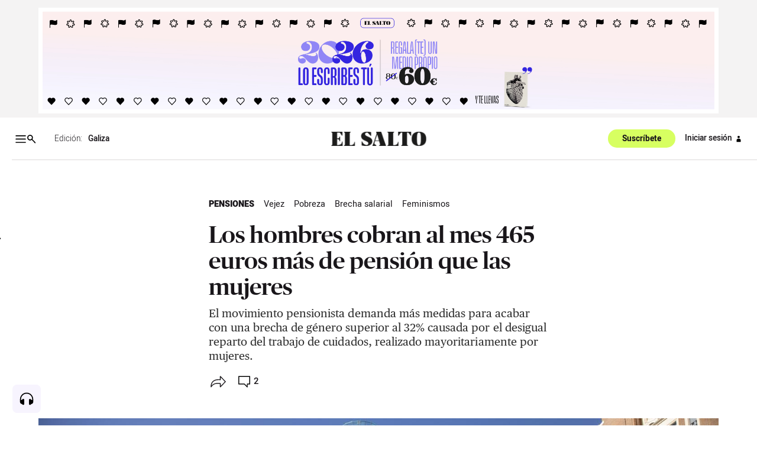

--- FILE ---
content_type: text/html; charset=utf-8
request_url: https://osalto.gal/pensiones/hombres-reciben-media-465-euros-pension-mujeres
body_size: 64662
content:
<!DOCTYPE html>
<!--

(  _)(  )    / __) (  ) (  ) (_  _)/  \ 
 ) _) )(__   \__ \ /__\  )(__  )( ( () )
(___)(____)  (___/(_)(_)(____)(__) \__/ 

-->

<html lang="gl">
  <head>
    <meta charset="utf-8">
    <meta http-equiv="X-UA-Compatible" content="IE=edge">
    <meta name="viewport" content="width=device-width, initial-scale=1">
    <meta name="author" content="">
    <title>Los hombres cobran al mes 465 euros más de pensión que las mujeres - El Salto - Galiza</title>
    <meta name="csrf-token" content="N3g-ClUOIBNrXhM_Pz4bJEQIADIfHhAFz9FY6DUL9nZsHvBt2AAFGr_s">
    <meta name="google-site-verification" content="eAmg1uQ90oSTdXsPRIoMQuVq6TK8zSZ2PViQJSicXVY">
<meta name='description' content='El movimiento pensionista demanda más medidas para acabar con una brecha de género superior al 32% causada por el desigual reparto del trabajo de cuidados, realizado mayoritariamente por mujeres.'/> 
<meta name='twitter:card' content='summary_large_image'>
<meta name='twitter:site' content='@elsaltodiario'>
<meta name='twitter:title' content='Los hombres cobran al mes 465 euros más de pensión que las mujeres'>
<meta name='twitter:description' content='El movimiento pensionista demanda más medidas para acabar con una brecha de género superior al 32% causada por el desigual reparto del trabajo de cuidados, realizado mayoritariamente por mujeres.'>
    
<meta name='twitter:image' content='https://www.elsaltodiario.com/uploads/fotos/rs600/03993b12/2G0A6192Copia_general.jpg'>
<meta name='twitter:image:alt' content=''> 
      
    
<meta name='keywords' content='Vejez,Pobreza,Brecha salarial,Feminismos,El Salmón Contracorriente' >   
<meta property='og:title' content='Los hombres cobran al mes 465 euros más de pensión que las mujeres' >   
<meta property='og:type' content='article' >   
<meta name='article:published_time' content='2024-03-05T06:00:00+01:00' >   
<meta name='article:modified_time' content='2024-04-03T08:14:29+02:00' >   
<meta name='article:tag' content='Pensiones' >   
<meta name='article:section' content='article' >   
<meta property='og:description' content='El movimiento pensionista demanda más medidas para acabar con una brecha de género superior al 32% causada por el desigual reparto del trabajo de cuidados, realizado mayoritariamente por mujeres.'>
    <meta property='og:image' content='https://www.elsaltodiario.com/uploads/fotos/rs600/03993b12/2G0A6192Copia_general.jpg?v=63833061091'>
    <meta property='og:image:width' content='600' >   
    <meta property='og:image:height' content='312' >   
    <meta property='og:site_name' content='www.elsaltodiario.com' >   
    <meta property='og:url' content='https://www.elsaltodiario.com/pensiones/hombres-reciben-media-465-euros-pension-mujeres' >   
    <meta name='robots' content='max-image-preview:large'>
    

    <script type='application/ld+json'>
      {"publisher":{"name":"El Salto Diario","logo":{"width":{"name":"400 px","@type":"Distance"},"url":"https://www.elsaltodiario.com/uploads/iconos/h400/cabecera_web_DEF5.png?v=63887829076","height":{"name":"55 px","@type":"Distance"},"@type":"ImageObject"},"@type":"NewsMediaOrganization","@id":"elsaltodiario.com","@context":"https://schema.org/"},"isPartOf":{"sku":"https://www.elsaltodiario.com/suscribirse/formulario","offers":{"url":"https://www.elsaltodiario.com/suscribirse/formulario","@type":"offer"},"name":"El Salto Diario","isAccesibelForFree":true,"image":"","description":"Somos un medio de comunicación autogestionado, horizontal y asambleario.","brand":{"name":"El Salto Diario","@type":"brand"},"@type":["CreativeWork","Product"],"@context":"https://schema.org/"},"image":{"url":["https://www.elsaltodiario.com//uploads/fotos/h1500/03993b12/2G0A6192Copia.jpg?v=63833061091","https://www.elsaltodiario.com//uploads/fotos/r1000/03993b12/2G0A6192Copia.jpg?v=63833061091"],"@type":"ImageObject","@context":"https://schema.org/"},"mainEntityOfPage":"El movimiento pensionista demanda más medidas para acabar con una brecha de género superior al 32% causada por el desigual reparto del trabajo de cuidados, realizado mayoritariamente por mujeres.","keywords":["Vejez","Pobreza","Brecha salarial","Feminismos","El Salmón Contracorriente"],"inLanguage":"es","headline":"Los hombres cobran al mes 465 euros más de pensión que las mujeres","description":"El movimiento pensionista demanda más medidas para acabar con una brecha de género superior al 32% causada por el desigual reparto del trabajo de cuidados, realizado mayoritariamente por mujeres.","datePublished":"2024-03-05T06:00:00+01:00","dateModified":"2024-04-03T08:14:29+02:00","author":[{"url":"https://www.elsaltodiario.com/autor/el-salto/","name":"Redacción El Salto","@type":"Person","@context":"https://schema.org/"}],"articleSection":"Pensiones","alternativeHeadline":"Los hombres cobran al mes 465 euros más de pensión que las mujeres","@type":"NewsArticle","@context":"https://schema.org/"}
    </script>
    
    <link rel="manifest" href="/manifest.json">

    <link rel="stylesheet" phx-track-static href="/css/app-1cd267d22eeac4904d901f02fd4d51fa.css?vsn=d">
    <link rel="stylesheet" href="/css/responsivelyLazy.min-791cb5b550cd0cb724f97518bf0a3e01.css?vsn=d">
    <link rel="stylesheet" href="/js/swiper/css/swiper.min-6af34d0737ad0ca608111771cf74cc79.css?vsn=d">


    <link rel="stylesheet" href="/fonts/fonts-13fb367ad5ca20019b160cae3ed48c8f.css?vsn=d" type="text/css">
    

    <link rel="shortcut icon" href="/uploads/avatars/h50/736cadbc/avatar_web.png?v=63919095897">
    <link rel="apple-touch-icon" href="/uploads/avatars/thumb/736cadbc/avatar_web.png?v=63919095897">

<!-- Google Tag Manager -->
<script>(function(w,d,s,l,i){w[l]=w[l]||[];w[l].push({'gtm.start':
new Date().getTime(),event:'gtm.js'});var f=d.getElementsByTagName(s)[0],
j=d.createElement(s),dl=l!='dataLayer'?'&l='+l:'';j.async=true;j.src=
'https://www.googletagmanager.com/gtm.js?id='+i+dl;f.parentNode.insertBefore(j,f);
})(window,document,'script','dataLayer','GTM-NP6ZK24H');</script>
<!-- End Google Tag Manager -->

<script type="text/javascript">
	function e(e){var t=!(arguments.length>1&&void 0!==arguments[1])||arguments[1],c=document.createElement("script");c.src=e,t?c.type="module":(c.async=!0,c.type="text/javascript",c.setAttribute("nomodule",""));var n=document.getElementsByTagName("script")[0];n.parentNode.insertBefore(c,n)}function t(t,c,n){var a,o,r;null!==(a=t.marfeel)&&void 0!==a||(t.marfeel={}),null!==(o=(r=t.marfeel).cmd)&&void 0!==o||(r.cmd=[]),t.marfeel.config=n,t.marfeel.config.accountId=c;var i="https://sdk.mrf.io/statics";e("".concat(i,"/marfeel-sdk.js?id=").concat(c),!0),e("".concat(i,"/marfeel-sdk.es5.js?id=").concat(c),!1)}!function(e,c){var n=arguments.length>2&&void 0!==arguments[2]?arguments[2]:{};t(e,c,n)}(window,2380,{} /*config*/);
</script>
	

<script>function loadScript(a){var b=document.getElementsByTagName("head")[0],c=document.createElement("script");c.type="text/javascript",c.src="https://tracker.metricool.com/resources/be.js",c.onreadystatechange=a,c.onload=a,b.appendChild(c)}loadScript(function(){beTracker.t({hash:"696b0a3341bbd11db2ebb29881b8ae25"})});</script>

<!-- Meta Pixel Code -->
<script>
!function(f,b,e,v,n,t,s)
{if(f.fbq)return;n=f.fbq=function(){n.callMethod?
n.callMethod.apply(n,arguments):n.queue.push(arguments)};
if(!f._fbq)f._fbq=n;n.push=n;n.loaded=!0;n.version='2.0';
n.queue=[];t=b.createElement(e);t.async=!0;
t.src=v;s=b.getElementsByTagName(e)[0];
s.parentNode.insertBefore(t,s)}(window, document,'script',
'https://connect.facebook.net/en_US/fbevents.js');
fbq('init', '1722119667892212');
fbq('track', 'PageView');
</script>
<noscript><img height="1" width="1" style="display:none"
src="https://www.facebook.com/tr?id=1722119667892212&ev=PageView&noscript=1"
/></noscript>
<!-- End Meta Pixel Code -->



    <link rel="stylesheet" href="https://cdn.vidstack.io/player/theme.css">
    <link rel="stylesheet" href="https://cdn.vidstack.io/player/video.css">
    <script src="https://cdn.vidstack.io/player" type="module"></script> 


  </head>

  <body id="galiza" class=" osalto-gal 
     " data-ip="18.222.60.226">
    <div class="over"></div>
<!-- Google Tag Manager (noscript) -->
<noscript><iframe src="https://www.googletagmanager.com/ns.html?id=GTM-NP6ZK24H"
height="0" width="0" style="display:none;visibility:hidden"></iframe></noscript>
<!-- End Google Tag Manager (noscript) -->

    <div id="accesibilidad">
      <div class="sr-only">
        <a accesskey="1" class="skipcontenido" tabindex="1" href="#contenido-principal">
          Salto a contenido
        </a>
        <a accesskey="2" class="skipnavegacion" tabindex="2" href="#menu-principal">
          Salto a navegación
        </a>
        <a accesskey="3" class="skipcontenido" tabindex="3" href="/#contenido-principal">
          Contenidos portada
        </a>
        <a tabindex="4" href="/info/accesibilidad">Accesibilidad</a>

      </div>
    </div>

    <div style="display: none">
<?xml version="1.0" encoding="UTF-8" standalone="no"?>
<svg
   version="1.1"
   viewBox="0 0 1000 1000"
   id="svg1193"
   sodipodi:docname="icons-matrix.svg"
   inkscape:version="1.2.2 (b0a8486541, 2022-12-01)"
   xml:space="preserve"
   width="1000"
   height="1000"
   xmlns:inkscape="http://www.inkscape.org/namespaces/inkscape"
   xmlns:sodipodi="http://sodipodi.sourceforge.net/DTD/sodipodi-0.dtd"
   xmlns="http://www.w3.org/2000/svg"
   xmlns:svg="http://www.w3.org/2000/svg"
   xmlns:rdf="http://www.w3.org/1999/02/22-rdf-syntax-ns#"
   xmlns:cc="http://creativecommons.org/ns#"
   xmlns:dc="http://purl.org/dc/elements/1.1/"><sodipodi:namedview
     pagecolor="#f0f0f0"
     bordercolor="#666666"
     borderopacity="1"
     objecttolerance="10"
     gridtolerance="10"
     guidetolerance="10"
     inkscape:pageopacity="0"
     inkscape:pageshadow="2"
     inkscape:window-width="2552"
     inkscape:window-height="1397"
     id="namedview5875"
     showgrid="true"
     inkscape:zoom="0.58046834"
     inkscape:cx="-70.63262"
     inkscape:cy="1221.4275"
     inkscape:window-x="0"
     inkscape:window-y="35"
     inkscape:window-maximized="1"
     inkscape:current-layer="svg1193"
     inkscape:document-rotation="0"
     inkscape:snap-global="false"
     inkscape:showpageshadow="2"
     inkscape:pagecheckerboard="0"
     inkscape:deskcolor="#d1d1d1"
     showguides="false"><sodipodi:guide
       position="0.95781348,490.09681"
       orientation="1,0"
       id="guide63886"
       inkscape:locked="false" /><sodipodi:guide
       position="0.75613539,489.59434"
       orientation="1,0"
       id="guide1617"
       inkscape:locked="false" /><sodipodi:guide
       position="0,1000"
       orientation="0,1000"
       id="guide14610"
       inkscape:locked="false" /><sodipodi:guide
       position="1000,1000"
       orientation="1000,0"
       id="guide14612"
       inkscape:locked="false" /><sodipodi:guide
       position="1000,0"
       orientation="0,-1000"
       id="guide14614"
       inkscape:locked="false" /><sodipodi:guide
       position="0,0"
       orientation="-1000,0"
       id="guide14616"
       inkscape:locked="false" /><inkscape:grid
       type="xygrid"
       id="grid14618"
       spacingx="100"
       spacingy="100" /></sodipodi:namedview><metadata
     id="metadata1199"><rdf:RDF><cc:Work
         rdf:about=""><dc:format>image/svg+xml</dc:format><dc:type
           rdf:resource="http://purl.org/dc/dcmitype/StillImage" /><cc:license
           rdf:resource="http://creativecommons.org/licenses/by/4.0/" /></cc:Work><cc:License
         rdf:about="http://creativecommons.org/licenses/by/4.0/"><cc:permits
           rdf:resource="http://creativecommons.org/ns#Reproduction" /><cc:permits
           rdf:resource="http://creativecommons.org/ns#Distribution" /><cc:requires
           rdf:resource="http://creativecommons.org/ns#Notice" /><cc:requires
           rdf:resource="http://creativecommons.org/ns#Attribution" /><cc:permits
           rdf:resource="http://creativecommons.org/ns#DerivativeWorks" /></cc:License></rdf:RDF></metadata><defs
     id="defs33530"><clipPath
       id="clip0_6433_29"><rect
         width="15"
         height="17"
         fill="#ffffff"
         id="rect49841"
         x="0"
         y="0" /></clipPath><clipPath
       id="clip0_8207_79"><rect
         width="14"
         height="16.806999"
         fill="#ffffff"
         transform="translate(0.0576172,0.353516)"
         id="rect492"
         x="0"
         y="0" /></clipPath></defs><g
     id="cc-by-sa"
     transform="matrix(0.30408592,0,0,0.30408592,884.80822,696.05237)"><path
       d="m 541.78,692.2 c -29.275,0 -54.069,10.213 -74.356,30.652 -20.817,21.134 -31.222,46.155 -31.222,75.042 0,28.887 10.404,53.736 31.222,74.525 20.817,20.784 45.607,31.178 74.356,31.178 29.107,0 54.339,-10.478 75.678,-31.448 20.119,-19.899 30.169,-44.656 30.169,-74.255 0,-29.599 -10.227,-54.612 -30.691,-75.042 C 596.472,702.413 571.417,692.2 541.78,692.2 Z"
       clip-rule="evenodd"
       fill="#ffffff"
       fill-rule="evenodd"
       stroke-width="9.059"
       id="path1042" /><g
       id="g1053"><g
         transform="matrix(9.0595,0,0,9.0585,-1655.5,-17.249)"
         id="g1048"><path
           d="m 245.69,87.098 c 0,-0.4165 -0.33789,-0.75342 -0.75391,-0.75342 h -4.7725 c -0.41602,0 -0.75391,0.33691 -0.75391,0.75342 v 4.773 h 1.331 v 5.6523 h 3.6172 V 91.871 h 1.332 v -4.773 z"
           id="path1044" /><circle
           cx="242.55"
           cy="84.083"
           r="1.6323"
           id="circle1046" /></g><path
         d="m 208.86,825.13 c -3.5612,-7.762 -8.8915,-11.641 -16,-11.641 -12.567,0 -18.849,8.457 -18.849,25.371 0,16.918 6.2812,25.375 18.849,25.375 8.2988,0 14.226,-4.1223 17.783,-12.376 l 17.42,9.2756 c -8.303,14.751 -20.76,22.132 -37.37,22.132 -12.81,0 -23.073,-3.9275 -30.779,-11.778 -7.7189,-7.8551 -11.568,-18.683 -11.568,-32.483 0,-13.566 3.972,-24.332 11.921,-32.306 7.949,-7.9701 17.849,-11.96 29.718,-11.96 17.557,0 30.129,6.9178 37.728,20.74 z"
         stroke-width="7.9078"
         id="path1050" /><path
         id="path5708_2_"
         d="m 290.82,825.13 c -3.5657,-7.762 -8.7898,-11.641 -15.677,-11.641 -12.82,0 -19.234,8.457 -19.234,25.371 0,16.918 6.4141,25.375 19.234,25.375 8.3119,0 14.133,-4.1223 17.455,-12.376 l 17.81,9.2756 c -8.2899,14.751 -20.729,22.132 -37.309,22.132 -12.793,0 -23.033,-3.9275 -30.735,-11.778 -7.6883,-7.8551 -11.541,-18.683 -11.541,-32.483 0,-13.566 3.9107,-24.332 11.727,-32.306 7.8119,-7.9701 17.756,-11.96 29.841,-11.96 17.526,0 30.081,6.9178 37.654,20.74 z"
         stroke-width="7.9078" /></g><g
       transform="matrix(9.0595,0,0,9.0585,-1653.9,-55.472)"
       enable-background="new    "
       fill="#ffffff"
       id="g1063"><path
         d="m 265.61,112.88 c 0.0801,0.15576 0.1875,0.28174 0.32129,0.37842 0.13379,0.0962 0.29004,0.16797 0.46973,0.21436 0.18066,0.0469 0.36719,0.0703 0.55957,0.0703 0.12988,0 0.26953,-0.0107 0.41895,-0.0327 0.14844,-0.0215 0.28809,-0.064 0.41895,-0.12598 0.12988,-0.062 0.23926,-0.14795 0.3252,-0.25684 0.0879,-0.10889 0.13086,-0.24707 0.13086,-0.41553 0,-0.18018 -0.0576,-0.32617 -0.17285,-0.43848 -0.11426,-0.1123 -0.26562,-0.20508 -0.45215,-0.28027 -0.18555,-0.0742 -0.39746,-0.13965 -0.63281,-0.1958 -0.23633,-0.0562 -0.47559,-0.11816 -0.71777,-0.18701 -0.24902,-0.062 -0.49121,-0.13818 -0.72754,-0.22852 -0.23535,-0.0898 -0.44727,-0.20703 -0.63379,-0.3501 -0.18652,-0.14307 -0.33691,-0.32178 -0.45215,-0.53662 -0.11426,-0.21484 -0.17188,-0.47461 -0.17188,-0.7793 0,-0.34277 0.0732,-0.63965 0.21875,-0.8916 0.14648,-0.25195 0.33789,-0.46191 0.57422,-0.63037 0.23535,-0.16797 0.50293,-0.29248 0.80176,-0.37354 0.29785,-0.0806 0.59668,-0.12109 0.89453,-0.12109 0.34863,0 0.68262,0.0391 1.0029,0.11719 0.31934,0.0776 0.60449,0.2041 0.85254,0.37842 0.24902,0.17432 0.44629,0.39697 0.59277,0.66797 0.14551,0.271 0.21875,0.59961 0.21875,0.98535 h -1.4219 c -0.0127,-0.19922 -0.0547,-0.36426 -0.125,-0.49463 -0.0713,-0.13086 -0.16602,-0.2334 -0.2832,-0.30859 -0.11816,-0.0742 -0.25293,-0.12744 -0.4043,-0.1582 -0.15234,-0.0312 -0.31738,-0.0469 -0.49707,-0.0469 -0.11719,0 -0.23535,0.0127 -0.35254,0.0371 -0.11816,0.0254 -0.22461,0.0688 -0.32031,0.13086 -0.0967,0.0625 -0.17578,0.14014 -0.2373,0.2334 -0.0615,0.0937 -0.0928,0.21191 -0.0928,0.35498 0,0.13086 0.0244,0.23682 0.0742,0.31738 0.0498,0.0811 0.14844,0.15576 0.29395,0.22412 0.14551,0.0684 0.34766,0.13721 0.60547,0.20557 0.25781,0.0684 0.59473,0.15576 1.0117,0.26123 0.12402,0.0249 0.2959,0.0703 0.5166,0.13574 0.2207,0.0654 0.43945,0.16943 0.65723,0.3125 0.21777,0.14355 0.40527,0.33496 0.56445,0.57422 0.1582,0.23975 0.2373,0.54639 0.2373,0.91992 0,0.30518 -0.0596,0.58838 -0.17773,0.84961 -0.11816,0.26172 -0.29395,0.4873 -0.52734,0.67676 -0.2334,0.19043 -0.52246,0.33789 -0.86719,0.44385 -0.3457,0.10596 -0.74609,0.15869 -1.1992,0.15869 -0.36719,0 -0.72363,-0.0454 -1.0693,-0.13574 -0.34473,-0.0903 -0.65039,-0.23242 -0.91504,-0.42578 -0.26367,-0.19336 -0.47363,-0.43994 -0.62988,-0.73877 -0.15527,-0.29932 -0.22949,-0.65381 -0.22363,-1.0649 h 1.4219 c -3e-5,0.22412 0.04,0.41406 0.12106,0.56933 z"
         id="path1055" /><path
         d="m 273.87,107.87 2.4932,6.6641 h -1.5225 l -0.50391,-1.4844 h -2.4932 l -0.52246,1.4844 h -1.4746 l 2.5205,-6.6641 z m 0.084,4.0859 -0.83984,-2.4434 h -0.0186 l -0.86914,2.4434 z"
         id="path1057" /><path
         d="m 239.18,107.87 c 0.31738,0 0.60742,0.0283 0.86914,0.084 0.26172,0.0561 0.48633,0.14795 0.67383,0.27539 0.18652,0.12744 0.33203,0.29688 0.43457,0.5083 0.10254,0.21142 0.1543,0.47266 0.1543,0.78369 0,0.33594 -0.0762,0.61523 -0.22949,0.83936 -0.15234,0.22412 -0.37891,0.40723 -0.67773,0.55029 0.41211,0.11816 0.71973,0.3252 0.92285,0.62109 0.20312,0.29589 0.30469,0.65234 0.30469,1.0693 0,0.33594 -0.0654,0.62695 -0.19629,0.87305 -0.13086,0.24561 -0.30762,0.44629 -0.52832,0.60205 -0.22168,0.15576 -0.47461,0.271 -0.75781,0.34521 -0.28418,0.0752 -0.5752,0.1123 -0.875,0.1123 h -3.2363 v -6.6641 h 3.1416 z m -0.1875,2.6953 c 0.26172,0 0.47656,-0.062 0.64551,-0.18604 0.16797,-0.12451 0.25195,-0.32568 0.25195,-0.60498 0,-0.15527 -0.0283,-0.28271 -0.084,-0.38184 -0.0566,-0.0996 -0.13086,-0.17676 -0.22461,-0.23291 -0.0937,-0.0557 -0.20117,-0.0947 -0.32227,-0.11621 -0.12207,-0.022 -0.24805,-0.0327 -0.37891,-0.0327 h -1.373 v 1.5547 z m 0.0859,2.8281 c 0.14355,0 0.28027,-0.0137 0.41113,-0.042 0.13086,-0.0278 0.24707,-0.0747 0.34668,-0.13965 0.0996,-0.0654 0.17871,-0.1543 0.23828,-0.26611 0.0596,-0.11181 0.0889,-0.25488 0.0889,-0.4292 0,-0.3418 -0.0967,-0.58594 -0.29004,-0.73193 -0.19336,-0.14599 -0.44922,-0.21924 -0.7666,-0.21924 h -1.5996 v 1.8281 z"
         id="path1059" /><path
         d="m 241.89,107.87 h 1.6436 l 1.5606,2.6318 1.5508,-2.6318 h 1.6338 l -2.4736,4.1064 v 2.5576 h -1.4688 v -2.5947 z"
         id="path1061" /></g><path
       d="m 802.31,692.19 c -29.284,0 -54.065,10.217 -74.352,30.648 -20.817,21.143 -31.222,46.16 -31.222,75.051 0,28.892 10.404,53.736 31.222,74.52 20.809,20.789 45.598,31.183 74.352,31.183 29.107,0 54.33,-10.483 75.687,-31.448 20.101,-19.904 30.16,-44.66 30.16,-74.255 0,-29.591 -10.236,-54.616 -30.7,-75.051 -20.464,-20.43 -45.51,-30.648 -75.148,-30.648 z"
       fill="#ffffff"
       stroke-width="5.6618"
       id="path1065" /><ellipse
       cx="542.03003"
       cy="797.90002"
       rx="97.901001"
       ry="97.889999"
       fill="none"
       stroke-width="9.059"
       id="ellipse1067" /><path
       d="m 755.46,781.83 c 4.2111,-26.596 22.941,-40.812 46.404,-40.812 33.752,0 54.313,24.486 54.313,57.138 0,31.859 -21.879,56.611 -54.844,56.611 -22.675,0 -42.971,-13.955 -46.669,-41.334 h 26.63 c 0.79585,14.216 10.024,19.218 23.206,19.218 15.023,0 24.79,-13.955 24.79,-35.287 0,-22.376 -8.4401,-34.226 -24.268,-34.226 -11.599,0 -21.614,4.2152 -23.728,18.692 l 7.7502,-0.0365 -20.968,20.956 -20.959,-20.956 z"
       stroke-width="5.6618"
       id="path1069" /><path
       d="m 330.36,737.77 c 27.564,27.565 41.347,61.313 41.347,101.24 0,39.927 -13.545,73.313 -40.635,100.17 -28.749,28.281 -62.727,42.417 -101.93,42.417 -38.733,0 -72.122,-14.017 -100.16,-42.064 -28.041,-28.038 -42.059,-61.543 -42.059,-100.52 0,-38.972 14.018,-72.716 42.059,-101.24 27.324,-27.569 60.714,-41.347 100.16,-41.347 39.923,0 73.657,13.778 101.22,41.347 z"
       fill="#ffffff"
       stroke-width="7.9078"
       id="path1071" /><g
       transform="scale(1.1086,0.90203)"
       aria-label="CC"
       id="g1077"><path
         d="m 194.4,983.2 q -4.8757,2.507 -10.239,3.7608 -5.3633,1.254 -11.284,1.254 -21.035,0 -32.11,-13.861 -11.075,-13.861 -11.075,-40.051 0,-26.259 11.075,-40.12 11.075,-13.861 32.11,-13.861 5.9205,0 11.353,1.2538 5.4329,1.2538 10.169,3.7613 v 22.846 q -5.2936,-4.8757 -10.309,-7.1046 -4.9454,-2.2986 -10.239,-2.2986 -11.284,0 -17.065,8.9852 -5.7116,8.9156 -5.7116,26.538 0,17.553 5.7116,26.538 5.7812,8.9156 17.065,8.9156 5.2936,0 10.239,-2.2289 5.015,-2.2985 10.309,-7.1743 z"
         id="path1073" /><path
         d="m 280.21,983.2 q -4.8757,2.507 -10.239,3.7608 -5.3633,1.254 -11.284,1.254 -21.035,0 -32.11,-13.861 -11.075,-13.861 -11.075,-40.051 0,-26.259 11.075,-40.12 11.075,-13.861 32.11,-13.861 5.9205,0 11.353,1.2538 5.4329,1.2538 10.169,3.7613 v 22.846 q -5.2936,-4.8757 -10.309,-7.1046 -4.9454,-2.2986 -10.239,-2.2986 -11.284,0 -17.065,8.9852 -5.7115,8.9156 -5.7115,26.538 0,17.553 5.7115,26.538 5.7812,8.9156 17.065,8.9156 5.2936,0 10.239,-2.2289 5.015,-2.2985 10.309,-7.1743 z"
         id="path1075" /></g></g><path
     id="rs_ant"
     d="m 159.50791,718.48486 c -1.5549,0 -3.1371,0.3 -4.6602,0.9376 -5.622,2.3538 -8.5204,8.4735 -6.9971,14.2029 l -11.1053,6.4104 c -3.3572,-3.4014 -8.5667,-4.6085 -13.2374,-2.653 -6.1408,2.5708 -9.0333,9.6351 -6.4625,15.7758 2.5708,6.1407 9.6316,9.0333 15.7723,6.4625 1.2228,-0.5119 2.3164,-1.2027 3.2643,-2.028 l 12.147,7.0145 c -1.0539,2.7833 -1.0838,5.959 0.1563,8.921 2.5708,6.1407 9.6316,9.0367 15.7723,6.4659 6.1408,-2.5707 9.0368,-9.635 6.466,-15.7758 l -0.056,-0.125 c -2.6186,-6.0632 -9.6281,-8.888 -15.7203,-6.3375 -0.8984,0.3761 -1.7269,0.848 -2.4793,1.3995 l -12.6299,-7.2925 c 0.542,-1.8635 0.6397,-3.8668 0.2223,-5.8408 l 11.4038,-6.584 c 3.359,3.069 8.3202,4.095 12.7931,2.2224 6.1407,-2.5708 9.0367,-9.6316 6.4659,-15.7723 l -0.056,-0.125 c -1.9639,-4.5475 -6.3955,-7.2753 -11.0601,-7.2786 z"
     style="stroke-width:0.192887" /><path
     id="mene"
     d="m 31.893528,993.83994 c -8.044245,-0.0955 -16.559614,-1.77874 -22.5849843,-7.5688 -6.8664847,-5.75488 -8.69185357,-15.70322 -6.3240899,-24.09395 2.7615448,-9.68036 8.0240382,-18.97704 16.2136122,-24.97798 4.477818,-3.94508 -1.583586,3.2887 -2.257871,4.87576 -4.313477,7.38355 -9.2123503,14.98391 -10.2453793,23.6771 -0.8537561,7.75104 2.50931,16.40633 9.8487113,19.77796 9.211951,4.63753 19.806616,4.64125 29.831015,5.76885 2.365574,0.59355 7.789223,-0.19943 8.303348,1.93535 -7.539974,0.78564 -15.203079,0.92576 -22.784761,0.60631 z m 24.405275,-0.41091 c -0.424141,-6.02165 1.540784,-12.09839 0.511239,-18.10004 -6.125706,-3.8338 -13.766714,-2.46768 -20.616874,-3.37796 6.416961,-1.59319 13.257167,-1.31255 19.858477,-1.06759 5.561114,-0.38819 4.562128,5.93048 4.272466,9.67031 -0.52169,4.26743 -0.84211,8.83451 -3.046927,12.60398 -0.03583,0.32266 -0.800801,0.73589 -0.97858,0.2713 z m 2.514387,-0.31673 c 2.670167,-2.64339 7.547141,-3.32409 11.034434,-5.28175 4.101953,-1.33576 9.331996,-4.78992 5.595256,-9.46947 -3.727882,-9.76781 -8.735552,-19.54346 -8.84425,-30.23219 -0.52816,-4.98161 2.009817,-9.81907 6.185431,-12.45392 6.874547,-4.73735 16.778502,-5.82192 21.152699,-13.73741 1.853339,-3.85341 1.274115,-8.40661 0.743565,-12.51473 -0.965739,-2.37993 -0.422747,-5.49685 1.103802,-1.51358 3.433343,5.96245 2.997553,14.11254 -2.154947,18.9674 -5.858938,6.85333 -16.07326,7.68008 -21.682551,14.78108 -3.428365,5.10534 -1.141428,11.62052 0.40473,16.99504 2.268423,7.37974 6.192398,14.15979 8.23576,21.5947 1.165517,5.09891 -3.103067,9.30946 -7.542462,10.79831 -4.497228,1.62726 -9.477326,2.41732 -14.231268,2.06662 z M 35.972687,950.03146 c -7.378321,-1.25092 -11.663728,-8.66061 -13.940312,-15.21329 -2.700428,-8.20377 0.589975,-17.73426 7.730096,-22.48457 10.707244,-7.49533 25.213642,-7.06884 36.69521,-1.60536 4.825213,1.89404 9.380772,5.02081 14.631918,5.48821 3.97275,0.19852 4.489165,-5.59586 5.35397,-7.13196 2.087359,3.57036 0.841115,9.36625 -3.680102,10.24617 -7.856611,1.04065 -14.359874,-4.45721 -21.578831,-6.49378 -8.779946,-3.05289 -19.080569,-3.08837 -27.317922,1.55319 -7.418933,4.48083 -9.857072,14.70609 -6.336632,22.47693 2.682609,5.9532 8.400399,12.07989 15.459296,11.15584 2.264241,0.41966 7.440334,-1.58102 7.819582,-0.67275 -4.438101,2.73394 -9.766888,3.23441 -14.836771,2.68177 z"
     style="stroke-width:0.19294" /><path
     id="tw_icon"
     d="m 598.2216,920.0887 c -3.5495,1.5762 -7.364,2.6397 -11.3645,3.1157 4.0851,-2.4495 7.2277,-6.3234 8.7,-10.9461 -3.8182,2.267 -8.0511,3.9162 -12.5604,4.8031 -3.6111,-3.8472 -8.7559,-6.2488 -14.4459,-6.2488 -10.9288,0 -19.7883,8.8612 -19.7883,19.7863 0,1.553 0.1767,3.06 0.5127,4.5074 -16.4441,-0.8216 -31.0219,-8.6982 -40.7839,-20.6755 -1.7009,2.9274 -2.6779,6.3234 -2.6779,9.9516 0,6.861 3.4919,12.9213 8.7999,16.4671 -3.2424,-0.1 -6.2927,-0.9964 -8.9611,-2.4745 v 0.2477 c 0,9.5868 6.8226,17.5843 15.8699,19.4025 -1.6567,0.4512 -3.4094,0.6987 -5.2118,0.6987 -1.2728,0 -2.5168,-0.129 -3.7223,-0.3609 2.5168,7.863 9.8231,13.58 18.4808,13.7449 -6.767,5.3062 -15.298,8.4716 -24.5756,8.4716 -1.5935,0 -3.1676,-0.098 -4.7148,-0.2784 8.7557,5.6093 19.1566,8.8863 30.3353,8.8863 36.392,0 56.294,-30.1444 56.294,-56.2979 0,-0.8523 -0.023,-1.7067 -0.054,-2.5629 3.8568,-2.7835 7.2086,-6.2697 9.8673,-10.2395"
     style="stroke-width:0.192887" /><path
     id="web_icon"
     d="m 33.989135,889.94618 c -8.045555,-3.2694 -15.194947,-8.92743 -19.871542,-16.26628 3.038831,0.96054 6.261848,2.42993 9.61337,2.62372 2.335177,-0.0713 3.365987,2.69626 5.452081,3.38751 -1.580794,-2.78364 -0.172396,-3.9773 2.821354,-3.51829 1.447534,2.28143 2.02199,5.34773 3.780333,7.33519 1.642025,0.6112 3.240654,1.27174 3.290886,-1.22359 2.490532,-2.14628 3.547598,-5.92484 5.474176,-8.69986 1.35232,-5.92999 6.712655,-1.88422 10.362502,-0.63725 5.551258,4.54887 7.7397,-4.70086 10.297308,-8.17397 1.08243,-3.00319 5.696606,-8.92852 -0.499851,-8.83281 -2.932916,-0.80926 -5.875442,-1.58373 -8.813313,-2.37466 0.673535,-1.69142 1.421081,-4.11104 3.563748,-2.76719 3.252741,0.82124 6.505383,1.64238 9.758025,2.46372 0.07134,-2.34185 4.544029,-0.78309 4.465658,0.43425 -0.32141,1.53915 2.433165,1.019 3.423948,1.67974 2.748531,0.73643 5.497261,1.47286 8.245792,2.20929 0.59774,-2.27221 0.751807,-4.62486 0.996332,-6.95335 2.094317,-1.13936 4.069641,-2.54029 6.275818,-3.44387 0.774297,4.87433 -0.134152,10.19313 -1.504801,15.01168 -4.592874,16.35774 -19.760575,28.92552 -36.656597,30.52511 -6.960549,0.87523 -13.928925,-0.4183 -20.475326,-2.77968 z m 10.324257,-4.09213 c 2.659857,0.77814 4.612591,-2.31273 6.728507,-3.46587 1.566726,-1.74414 7.46892,-4.77893 2.416818,-5.76107 -3.015151,-0.56256 -8.724539,-5.84618 -9.061604,-0.27692 0.205984,2.65494 -4.787662,9.53834 -0.08322,9.50396 z m 10.880582,0.0545 c 3.128101,-0.62269 7.349629,-1.16503 9.439984,-3.17409 -2.474679,-2.57855 -5.790434,-3.67741 -7.83333,-0.0277 -1.05994,1.17048 -5.914876,4.37975 -1.606753,3.20203 z m 14.40351,-5.38854 c 6.708691,-4.29583 11.92021,-10.91857 14.560548,-18.4305 -1.779347,-2.44421 -7.055961,-2.37426 -10.263522,-3.64778 -3.057854,0.21787 -2.780038,5.88501 -4.825312,8.20061 -1.733969,3.5817 -4.101148,6.78958 -6.390848,10.02154 1.986817,1.20555 4.545316,4.63982 6.919332,3.85633 z M 18.122239,872.51843 C 11.579702,869.82386 6.8803179,862.7857 7.3154699,855.6881 c 2.7842001,3.03549 5.6002041,6.50691 9.8023131,7.61736 3.076282,1.9611 11.747913,-0.0931 6.286717,-3.8708 -3.830566,-3.19391 4.468333,-2.41369 6.525991,-3.54573 7.988585,-1.57749 15.95567,-3.32578 24.001424,-4.5791 -4.619328,8.90703 -9.785767,17.54705 -14.583733,26.36857 -2.796684,-2.69149 -5.231632,-5.81714 -9.620207,-3.93004 -3.909333,0.40274 -7.87088,0.01 -11.605142,-1.23082 z m -4.98027,-14.36879 c -2.789253,-2.98793 -6.2182541,-6.68653 -6.1406761,-11.00237 0.940352,-16.52864 12.2989871,-31.83033 27.8865811,-37.43932 11.349025,-4.37836 24.456193,-3.32598 35.17934,2.27915 5.132554,2.97089 10.803796,6.43062 12.738003,12.39925 1.382935,3.15706 2.32081,8.06171 0.310809,10.67177 -1.634495,-2.44916 -6.53154,-0.74396 -8.743265,-0.29515 -0.264638,4.13841 2.269389,10.06295 -1.174771,13.10864 -1.860988,1.63099 -4.010988,2.31976 -2.719304,-1.07487 0.341721,-4.16763 0.899631,-8.60732 -0.286931,-12.63942 -4.638153,-0.49459 -9.239151,-1.27927 -13.781198,-2.34166 -1.560781,5.70856 -3.121363,11.41702 -4.682144,17.12568 -2.554041,0.44504 -5.117197,1.19336 -7.66559,1.45283 -4.50945,-1.14837 -8.964506,-2.5606 -13.533602,-3.43733 -0.99643,3.21659 -0.342414,8.26144 -5.327936,6.97167 -0.428315,-3.60002 3.255218,-9.5201 -2.805997,-9.3269 -3.261658,-0.40255 -9.533315,-4.48953 -8.620011,1.71283 -0.965914,3.94648 0.998412,9.8629 0.239472,12.52229 l -0.406716,-0.30178 z m 14.559855,-17.54238 c 2.05211,-5.92216 5.037438,-11.51153 8.615354,-16.61672 -3.23778,-2.15054 -6.693929,-6.35919 -9.797953,-1.77573 -5.132653,4.29256 -9.062198,10.06681 -11.064075,16.45156 3.716526,1.54459 7.841949,2.20553 11.744644,3.33747 l 0.502129,-1.39667 z m 20.588175,6.73222 c 1.6017,-5.469 2.957785,-11.00685 4.423352,-16.51349 -4.424541,-1.4477 -8.655284,-3.4204 -13.047029,-4.93705 -3.757148,5.15413 -6.548085,11.02012 -8.239055,17.16501 5.484282,1.78257 11.112624,3.09741 16.669629,4.63903 l 0.116516,-0.21311 0.07629,-0.14039 z m 5.328036,-20.36021 c 1.383331,-4.06102 2.648462,-8.31118 3.298812,-12.52697 -1.91132,-0.9752 -3.736441,-0.48854 -5.335962,0.76012 -3.235105,2.06712 -6.99691,4.42076 -8.925965,7.60437 3.580195,1.45136 7.232123,3.40663 10.963313,4.16248 z m 9.443153,2.20533 c 2.298023,0.0733 8.304447,2.44519 5.801828,-2.00361 -1.475573,-3.90686 -3.047451,-8.12631 -5.999092,-11.1297 -3.936679,-1.58016 -3.073013,5.95595 -4.600008,8.51102 -2.208258,4.99759 1.125331,3.65313 4.797074,4.62229 z M 41.028154,818.96967 c 1.216483,-1.71371 5.78221,-4.1491 5.119871,-5.09904 -4.328632,0.48369 -8.714928,1.60176 -12.505961,3.75904 2.344688,1.49298 5.218355,4.99808 7.385991,1.34 z m 34.592697,11.41236 c 2.692354,0.41464 6.422355,0.01 2.871983,-2.84417 -2.499944,-3.0237 -5.327738,-5.92118 -8.75783,-7.86475 2.320712,3.08691 1.743085,9.30759 5.269084,10.68524 z m -0.769839,19.67994 c 6.690065,-4.63298 12.043266,-12.30403 11.976784,-20.67753 0.04161,-2.45263 -3.319222,-7.64589 0.616961,-3.50155 4.79539,4.37569 6.44554,11.36114 5.107784,17.58599 -2.584358,2.88261 -6.61526,4.31109 -10.217252,5.64039 -2.383725,0.55016 -5.114026,1.48474 -7.484376,0.95241 z"
     style="stroke-width:0.191107" /><path
     id="videov"
     d="m 450.01088,210.00046 c -5.15823,0 -10.40005,0.9967 -15.45283,3.11212 -20.37161,8.52914 -29.97514,31.95922 -21.44535,52.33083 8.52905,20.3716 31.95913,29.97339 52.33073,21.4436 20.37161,-8.52915 29.9734,-31.95748 21.44361,-52.32899 l -0.17411,-0.41217 C 480.19736,219.05938 465.48629,210.01069 450.0106,210 Z m 0,4.99868 c 13.54101,0.0101 26.41251,7.92721 32.11388,21.12895 l 0.15429,0.35936 c 7.46314,17.82576 -0.939,38.32889 -18.76624,45.79203 -17.82586,7.46314 -38.32724,-0.939 -45.79038,-18.76624 -7.46314,-17.82586 0.93679,-38.32723 18.76274,-45.79028 4.42135,-1.85109 9.01053,-2.7275 13.52433,-2.72428 z m -8.58279,22.49791 v 25.00447 l 10.82872,-6.25068 10.8265,-6.25068 -10.8265,-6.25299 z"
     style="stroke-width:0.177778" /><g
     clip-path="url(#clip0_8207_79)"
     id="flor"
     transform="matrix(4.759926,0,0,4.759926,716.4063,608.31729)"
     style="fill:#000000"><path
       d="m 7.05762,0.353516 c 0,0 -0.917,0.707004 -1.701,1.953004 -0.476,-0.497 -1.064,-0.938 -1.799,-1.253 0,0 -1.4,1.4 -1.4,4.2 0,2.604 1.211,4.599 4.2,4.86498 v 6.335 c 0,0.385 0.308,0.707 0.693,0.707 0.049,0 0.105,0 0.154,-0.014 0.791,0 2.751,-0.091 4.75298,-2.093 2.1,-2.1 2.1,-4.9 2.1,-4.9 0,0 -2.8,0 -4.89998,2.1 -0.658,0.658 -1.092,1.372 -1.4,2.058 v -4.193 C 10.7466,9.85252 11.9576,7.85752 11.9576,5.25352 c 0,-2.8 -1.4,-4.2 -1.4,-4.2 -0.74198,0.315 -1.32298,0.756 -1.79898,1.253 -0.784,-1.246 -1.701,-1.953004 -1.701,-1.953004 z M 0.0576172,10.1535 c 0,0 0,2.8 2.1000028,4.9 0.896,0.896 1.918,1.407 2.8,1.701 v -4.501 c -2.1,-2.1 -4.9000028,-2.1 -4.9000028,-2.1 z"
       fill="#3425df"
       id="path488"
       style="fill:#000000;stroke-width:0.0441367" /></g><path
     id="vw"
     d="m 910.21119,310 v 34.83192 h 35.3216 V 310 Z m 44.46721,0 v 34.83192 H 990 V 310 Z M 910,355.38001 V 390 h 35.3216 v -34.61999 z m 44.6784,0 V 390 H 990 v -34.61999 z"
     style="stroke-width:0.164709" /><path
     id="vl"
     d="m 817.98157,322.5 c -4.40761,0 -7.98157,3.56857 -7.98157,7.97626 0,4.40761 3.5738,7.98132 7.98157,7.98132 4.4076,0 7.9814,-3.57371 7.9814,-7.98132 0,-4.40769 -3.5738,-7.97626 -7.9814,-7.97626 z m 14.65411,3.31068 v 9.63923 H 890 v -9.63923 z m -14.65411,15.6549 c -4.40761,0 -7.98157,3.57371 -7.98157,7.9814 0,4.40761 3.5738,7.98132 7.98157,7.98132 4.4076,0 7.9814,-3.57371 7.9814,-7.98132 0,-4.40769 -3.5738,-7.9814 -7.9814,-7.9814 z m 14.65411,3.46463 v 9.63924 H 890 v -9.63924 z m -14.65411,16.11187 c -4.40761,0 -7.98157,3.57371 -7.98157,7.98132 0,4.40769 3.5738,7.97626 7.98157,7.97626 4.4076,0 7.9814,-3.56857 7.9814,-7.97626 0,-4.40761 -3.5738,-7.98132 -7.9814,-7.98132 z m 14.65411,3.46455 v 9.63417 H 890 v -9.63417 z"
     style="stroke-width:0.159999" /><path
     id="sig"
     d="m 349.25181,510.00001 c -22.07063,0 -40,17.92937 -40,39.99999 0,22.07063 17.92937,40 40,40 22.07063,0 40,-17.92937 40,-40 0,-22.07062 -17.92937,-40 -40,-39.99999 z m -10.40002,57.07671 v -9.36468 l 12.75298,-7.71771 -12.75298,-7.71768 v -9.36469 l 28.28235,17.08237 z"
     style="stroke-width:0.188236" /><path
     id="pre"
     d="m 250,510 c -22.07063,0 -40,17.92937 -40,40 0,22.07063 17.92937,40 40,40 22.07063,0 40,-17.92937 40,-40 0,-22.07062 -17.92937,-40 -40,-40 z m 10.40002,32.27665 -12.75298,7.71768 12.75298,7.71771 v 9.36468 l -28.28235,-17.08239 28.28235,-17.08237 z"
     style="stroke-width:0.188236" /><path
     d="m 450,510 c -22.06497,0 -40,17.92937 -40,40 0,22.07063 17.93415,40 40,40 22.07063,0 40,-17.92937 40,-40 0,-22.07062 -17.92937,-40 -40,-40 z m 16.66823,32.27665 -12.75288,7.71768 12.75288,7.71771 v 9.36468 l -26.28139,-15.87297 v 12.90823 h -7.05887 V 535.8767 h 7.05887 v 12.90823 l 26.28139,-15.87297 z"
     id="first" /><path
     d="m 550.89806,590.00002 c 22.06498,0 40.00002,-17.92937 40.00002,-40.00002 0,-22.07064 -17.93406,-40.00002 -40.00002,-40.00002 -22.07065,0 -39.99998,17.92938 -39.99998,40.00002 0,22.07065 17.92933,40.00003 39.99998,40.00002 z m -16.67293,-32.28242 12.75289,-7.71761 -12.75289,-7.71769 v -9.3647 l 26.28141,15.87299 v -12.90825 h 7.05888 v 28.23533 h -7.05888 v -12.90825 l -26.28141,15.87299 z"
     id="last" /><path
     id="log"
     d="M 461.20183,31.461498 A 11.449231,11.461501 0 0 1 449.7526,42.922996 11.449231,11.461501 0 0 1 438.30337,31.461498 11.449231,11.461501 0 0 1 449.7526,20 11.449231,11.461501 0 0 1 461.20183,31.461498 Z M 429,63.597771 h 42 V 80 h -42 z m 41.98744,0.204654 c -4.50466,24.144967 -41.02165,16.65361 -41.98046,0 0,-8.967507 9.39765,-16.237114 20.99024,-16.237114 11.59257,0 20.99022,7.269607 20.99022,16.237114 z"
     style="stroke-width:0.666749" /><g
     id="play_generico"
     transform="matrix(0.19288672,0,0,0.19288672,1586.5633,347.24633)"><path
       transform="translate(-3688.2,-1482.6)"
       d="m 377.55,753.44 c -29.015,-0.02 -58.5,5.6068 -86.922,17.506 -114.59,47.976 -168.61,179.77 -120.63,294.36 47.976,114.59 179.77,168.6 294.37,120.62 114.59,-47.976 168.6,-179.76 120.62,-294.35 l -0.98047,-2.3184 c -36.65,-84.861 -119.4,-135.76 -206.45,-135.82 z m -48.277,154.66 60.91,35.16 60.898,35.174 -60.898,35.16 -60.91,35.16 v -70.32 z"
       id="path1102" /></g><g
     id="rss"
     transform="matrix(0.19264563,0,0,0.19265594,101.80489,801.30581)"><path
       d="m 424.38,470.58 c -11.966,0.004 -23.959,-0.292 -35.925,0.13 -5.755,0.201 -7.372,-1.609 -7.482,-7.342 -1.308,-67.389 -20.315,-129.52 -58.054,-185.3 -57.314,-84.702 -136.96,-135.37 -237.86,-152.34 -15.435,-2.591 -31.055,-3.717 -46.707,-3.779 -4.876,-0.02 -6.177,-1.797 -6.139,-6.474 0.205,-24.933 0.233,-49.869 0.017,-74.802 -0.04,-5.086 1.887,-5.997 6.464,-5.922 195.15,3.119 362.5,134.63 413.82,320.12 9.879,35.709 14.851,72.129 15.672,109.17 0.106,5.136 -1.203,6.778 -6.398,6.642 -12.457,-0.332 -24.932,-0.104 -37.408,-0.1 z"
       id="path1105" /><path
       d="m 278.73,470.62 c -11.73,0 -23.476,-0.288 -35.202,0.122 -5.493,0.198 -6.794,-1.491 -6.997,-6.922 -3.496,-91.056 -65.665,-168.19 -153.81,-191.11 -14.712,-3.827 -29.729,-5.858 -44.906,-6.234 -4.003,-0.099 -5.648,-0.95 -5.625,-5.241 0.156,-24.693 0.242,-49.394 -0.031,-74.086 -0.062,-5.531 2.96,-5.014 6.482,-4.962 44.765,0.658 87.223,11.114 126.52,32.352 87.652,47.351 138.6,120.88 153.52,219.3 1.575,10.368 2.209,20.885 2.195,31.43 -0.004,4.214 -1.393,5.465 -5.474,5.401 -12.226,-0.202 -24.457,-0.076 -36.683,-0.076 0.002,0.01 0.002,0.017 0.002,0.024 z"
       id="path1107" /><path
       d="m 32.299,411.38 c -0.095,-33.134 26.348,-59.881 59.3,-59.995 32.822,-0.11 59.865,26.705 60.006,59.512 0.139,32.988 -26.475,59.713 -59.513,59.755 -33.375,0.041 -59.695,-26.051 -59.793,-59.272 z"
       id="path1109" /></g><path
     id="wa_icon"
     d="m 649.9938,884.7886 c -6.69,0 -13.167,-1.8528 -18.71,-5.3654 -0.6751,-0.4263 -1.4466,-0.6446 -2.2384,-0.6446 -0.396,0 -0.802,0.056 -1.1878,0.1726 l -8.0608,2.1827 2.269,-7.2992 c 0.3857,-1.2538 0.1574,-2.6142 -0.5939,-3.6801 -4.2638,-5.9238 -6.5125,-12.9032 -6.5125,-20.1818 0,-19.1667 15.7153,-34.7601 35.0341,-34.7601 19.3195,0 35.0436,15.5934 35.0436,34.7601 0.01,19.1973 -15.7203,34.8161 -35.0436,34.8161 z m 0,-77.932 c -23.9333,0 -43.3937,19.3446 -43.3937,43.1159 0,8.3347 2.3706,16.3447 6.8882,23.3085 l -3.9237,12.6138 c -0.4467,1.4568 -0.071,3.0405 0.9897,4.1318 1.0406,1.0964 2.609,1.5482 4.0861,1.137 l 13.7914,-3.7053 c 6.5124,3.7208 13.9284,5.6851 21.5628,5.6851 23.9334,0 43.4053,-19.3639 43.4053,-43.1758 0,-23.7713 -19.4719,-43.1101 -43.4053,-43.1101 z m 22.9034,53.0901 c 0,0 -6.6901,-3.2334 -8.8018,-4.1216 -2.1115,-0.8934 -2.7866,0 -2.7866,0 l -2.7867,3.5634 c -1.1116,2.6242 -3.7867,1.4517 -3.7867,1.4517 -8.7459,-3.3958 -13.7609,-11.091 -14.9892,-12.8675 -1.2285,-1.7867 0,-2.6749 0,-2.6749 0,0 1.1218,-1.2792 2.5075,-2.9493 1.3959,-1.7258 0,-3.8475 0,-3.8475 l -4.2333,-9.4667 c -0.6142,-0.5583 -4.4619,0 -4.4619,0 -4.68,2.1725 -5.9592,5.8476 -6.1876,8.9693 v 1.005 c -0.1574,2.8374 0.8426,5.7359 2.1218,8.4108 l 0.5075,0.8376 c 2.5582,4.3449 7.1266,10.5833 13.6492,15.5983 10.4109,8.0201 19.7207,7.685 19.7207,7.685 9.5784,-0.7258 10.2535,-7.6292 10.4717,-9.36 0.2233,-1.7918 -0.944,-2.2334 -0.944,-2.2334 z"
     style="stroke-width:0.192887" /><g
     id="mail"
     transform="matrix(4.8221681,0,0,4.8221681,-1529.1357,-406.20989)"
     fill-rule="evenodd"><polygon
       points="446.3,151.14 452.32,157.02 458.34,151.14 "
       id="polygon1117" /><polygon
       points="452.32,158.76 444.24,151.14 444.24,163.81 460.4,163.81 460.4,151.14 "
       id="polygon1119" /></g><g
     id="tg_icon"
     transform="matrix(0.28666226,0,0,0.29096586,707.0014,806.35627)"><path
       id="XMLID_497_"
       d="m 5.299,144.64 69.126,25.8 26.756,86.047 c 1.712,5.511 8.451,7.548 12.924,3.891 l 38.532,-31.412 c 4.039,-3.291 9.792,-3.455 14.013,-0.391 l 69.498,50.457 c 4.785,3.478 11.564,0.856 12.764,-4.926 l 50.911,-244.89 c 1.31,-6.316 -4.896,-11.585 -10.91,-9.259 l -283.7,109.44 c -7.001,2.7 -6.94,12.612 0.081,15.243 z m 91.57,12.066 135.1,-83.207 c 2.428,-1.491 4.926,1.792 2.841,3.726 l -111.5,103.64 c -3.919,3.648 -6.447,8.53 -7.163,13.829 l -3.798,28.146 c -0.503,3.758 -5.782,4.131 -6.819,0.494 L 90.923,172.009 c -1.673,-5.854 0.765,-12.107 5.943,-15.303 z" /></g><path
     id="cx"
     d="m 947.97199,109.0116 c -22.616,0 -40.9884,18.3724 -40.9884,40.9884 0,22.616 18.3724,40.9884 40.9884,40.9884 22.616,0 40.9884,-18.3724 40.9884,-40.9884 0,-22.616 -18.3724,-40.9884 -40.9884,-40.9884 z m -13.3638,23.6768 13.3627,12.3341 13.3649,-12.3341 4.9604,5.3727 -12.9336,11.9389 12.9336,11.9389 -4.9604,5.3727 -13.3649,-12.3365 -13.3627,12.3365 -4.9604,-5.3727 12.9336,-11.9389 -12.9336,-11.9389 z"
     style="stroke-width:0.192887" /><path
     id="reddit"
     d="m 376.93106,910.82511 c -3.3863,0.025 -6.7935,1.8179 -8.6093,5.0056 -4.7346,-1.1732 -9.4526,-2.424 -14.1895,-3.5871 -2.2369,6.7813 -4.4432,13.574 -6.6635,20.3611 -7.4977,0.4808 -14.9883,2.5074 -21.4934,6.5919 -5.0133,-3.8513 -12.5482,-2.6794 -16.4694,2.3739 -5.2183,6.0674 -3.9914,16.76299 2.5666,21.18279 1.6041,2.6156 1.4144,6.786 3.5961,9.4241 6.8618,11.2192 19.7844,16.2268 31.8707,16.9408 7.3445,0.3364 14.7987,-0.7716 21.6168,-3.7753 8.9139,-3.8279 17.5618,-11.651 18.6599,-22.4058 6.1577,-4.2716 7.8777,-14.04149 3.4355,-20.32829 -3.6508,-5.7908 -11.536,-7.4308 -16.9976,-3.643 -6.7236,-4.0495 -14.3683,-5.9599 -22.0238,-6.4716 1.557,-4.8897 3.1468,-9.7682 4.7689,-14.6335 2.6549,0.6089 5.288,1.3207 7.93,1.99 2.7778,0.7035 1.5501,3.0501 2.5201,5.0791 1.8946,6.5122 10.098,9.2933 15.1666,5.172 5.2028,-3.6756 5.6034,-12.5783 0.7198,-16.729 -1.7807,-1.7564 -4.0879,-2.5662 -6.4048,-2.5488 z m -0.1201,4.6883 c 1.0062,-0.032 2.0217,0.2477 2.9234,0.9228 4.0716,2.3536 3.0723,9.5687 -1.4117,10.6896 -3.1654,1.0428 -6.7703,-1.6026 -6.962,-5.1316 -0.4995,-3.4796 2.4317,-6.3847 5.4502,-6.4806 z m -26.7823,21.7885 c 10.2762,-0.074 20.7874,3.0621 28.2039,10.8333 5.2816,5.23629 7.0261,14.30489 3.179,21.00339 -5.7101,10.008 -17.1025,14.292 -27.5693,15.1768 -11.1728,0.7332 -23.4512,-2.0335 -31.6142,-10.7215 -4.994,-4.9805 -6.9356,-13.4025 -3.6862,-19.9985 4.652,-9.58949 14.9232,-14.17979 24.4522,-15.74679 2.3056,-0.3413 4.6644,-0.5298 7.0358,-0.5468 z m -30.7866,4.2854 c 0.8787,0.022 1.7666,0.2183 2.6329,0.619 -4.2297,3.6336 -7.712,8.55019 -8.9137,14.28279 -0.6377,1.7117 -2.4786,-3.6887 -2.2171,-4.8214 -0.7191,-5.24799 3.7527,-10.20079 8.4979,-10.08039 z m 61.1373,0.019 c 0.2349,-0.01 0.4893,0 0.7582,0.035 6.1875,-0.089 10.1414,8.04069 7.2308,13.63079 -0.2387,0.4974 -0.4784,1.0072 -0.8279,1.4291 -1.0334,-4.9967 -3.7561,-9.45179 -7.2433,-12.90489 -2.2357,-1.1681 -1.5623,-2.1377 0.082,-2.1904 z m -43.6175,8.20439 c -1.2156,0 -2.4226,0.4104 -3.4137,1.3328 -3.9327,2.9284 -2.3651,10.2068 2.359,11.0933 3.5218,0.8611 7.2844,-2.2328 7.0888,-6.1534 0.2366,-3.608 -2.9274,-6.2752 -6.0341,-6.2725 z m 25.2277,0.01 c -1.2281,0.03 -2.4418,0.479 -3.4322,1.4504 -3.7262,3.0256 -2.1405,10.103 2.5181,10.9643 3.5671,0.8931 7.1789,-2.2464 7.1465,-6.1479 0.1415,-3.6813 -3.0937,-6.3431 -6.2324,-6.2669 z m -27.3475,19.171 a 2.1317841,2.2791495 0 0 0 -1.267,4.1586 c 6.0923,4.6012 11.7481,6.1373 16.9073,5.7068 5.1591,-0.4305 9.7101,-2.7147 13.9798,-5.2498 a 2.1318933,2.2792664 0 1 0 -2.0691,-3.9858 c -4.0859,2.4259 -8.0675,4.3434 -12.2417,4.6918 -4.1743,0.3483 -8.6529,-0.7596 -14.1172,-4.8866 a 2.1317841,2.2791495 0 0 0 -1.1921,-0.4349 z"
     style="stroke-width:0.192887" /><path
     id="masto"
     d="m 349.86893,806.0003 c -11.23846,0.0915 -22.04945,1.31031 -28.34871,4.20676 0,0 -12.49464,5.59503 -12.49464,24.68437 0,4.37143 -0.0844,9.59819 0.0533,15.14101 0.4537,18.66888 3.41884,37.06726 20.66163,41.63665 7.95036,2.10649 14.77637,2.54769 20.27406,2.24521 9.96912,-0.55325 15.56558,-3.56136 15.56558,-3.56136 l -0.32889,-7.24091 c 0,0 -7.12425,2.24853 -15.12505,1.97442 -7.92704,-0.27221 -16.29562,-0.85554 -17.57752,-10.59828 -0.11827,-0.85573 -0.17755,-1.77112 -0.17755,-2.73228 0,0 7.78183,1.90421 17.64343,2.35647 6.03006,0.27683 11.68481,-0.35368 17.42849,-1.03972 11.01438,-1.31665 20.60536,-8.11043 21.81099,-14.31796 1.89929,-9.77865 1.74283,-23.86355 1.74283,-23.86355 0,-19.08995 -12.49423,-24.68437 -12.49423,-24.68437 -6.29966,-2.89645 -17.11698,-4.11452 -28.35453,-4.20676 z m -12.71912,14.91599 c 4.68124,0 8.22568,1.8012 10.56962,5.4041 l 2.27902,3.82391 2.27913,-3.82391 c 2.34353,-3.6029 5.88797,-5.4041 10.56962,-5.4041 4.04566,0 7.30543,1.42368 9.79477,4.20112 2.41307,2.77735 3.61458,6.53174 3.61458,11.25595 v 23.11463 h -9.14814 v -22.43554 c 0,-4.72923 -1.98762,-7.12976 -5.96375,-7.12976 -4.39616,0 -6.59932,2.84726 -6.59932,8.4779 v 12.28047 h -9.09408 v -12.28047 c 0,-5.63064 -2.20376,-8.4779 -6.59982,-8.4779 -3.97613,0 -5.96385,2.40053 -5.96385,7.12976 v 22.43554 h -9.14804 v -23.11463 c 0,-4.72421 1.20171,-8.4784 3.61518,-11.25595 2.48884,-2.77734 5.74861,-4.20112 9.79468,-4.20112 z"
     style="stroke-width:0.193926" /><path
     id="pinte"
     d="m 647.2097,993.62051 c -3.2388,-0.2169 -6.4517,-0.7917 -9.5674,-1.7014 4.3972,-6.3223 5.5414,-14.014 7.4946,-21.2908 4.062,6.2873 13.0185,6.517 19.2389,3.66 10.8503,-4.9275 15.4196,-17.7298 14.9981,-28.962 -0.082,-11.9175 -10.2612,-21.8598 -21.6535,-23.7868 -12.4352,-2.2502 -26.7071,2.2904 -33.3809,13.5476 -4.9748,7.8795 -5.5145,19.1664 0.4529,26.6666 2.8193,4.4113 8.3318,4.2435 7.7302,-1.8436 -0.9188,-3.0922 -3.7154,-5.721 -3.4946,-9.2962 -0.9808,-10.5387 7.3697,-20.907 17.9478,-21.9235 7.1217,-0.9909 15.499,0.8682 19.36,7.502 3.5755,6.0234 2.494,13.5726 0.8252,20.0081 -1.7284,5.7752 -5.9445,12.6808 -12.8487,12.2103 -4.4866,0.067 -7.7934,-4.8131 -6.2424,-8.9771 1.1912,-5.596 4.2992,-11.0389 3.4945,-16.8863 -0.8166,-5.3827 -8.3605,-5.9858 -11.1842,-1.9343 -3.6386,4.2609 -3.6417,10.674 -1.5263,15.6324 -2.0668,9.099 -4.5292,18.1238 -6.2115,27.2973 -0.7584,1.5193 0.7146,6.3298 -0.9086,6.1851 -15.8672,-7.158 -26.5585,-24.433 -25.3781,-41.8815 0.5438,-18.2014 13.9035,-34.9318 31.3673,-39.8446 15.455,-4.6114 33.2594,0.1024 44.1807,12.0408 12.5781,12.976 15.4687,34.0155 7.0164,49.9634 -7.6557,15.2556 -24.6741,24.948 -41.7117,23.6132 z"
     style="stroke-width:0.192887" /><path
     id="insta"
     d="m 738.79149,993.97162 c -9.08307,0.0745 -19.42022,-0.62124 -25.92202,-7.85406 -6.40363,-6.7346 -6.88526,-16.54038 -6.74534,-25.32122 -0.0875,-11.42195 -0.44683,-22.89393 0.67718,-34.27491 1.45636,-9.60051 9.16415,-18.04571 18.90992,-19.47444 10.0405,-1.79235 20.29717,-0.66091 30.43313,-1.00862 8.79951,0.11849 18.36774,-0.62266 26.24986,4.00953 7.15353,4.31718 11.11652,12.57765 11.1979,20.79675 0.75976,11.47148 0.21205,22.97749 0.28015,34.46337 0,8.54084 -2.18514,17.95199 -9.4448,23.26481 -8.07093,6.17094 -18.69376,5.2806 -28.25222,5.41651 -5.79445,0.0292 -11.5889,-0.0101 -17.38335,-0.0171 z m 21.22654,-7.91517 c 7.35029,-0.19087 16.0986,0.45614 21.49229,-5.56953 5.57034,-6.45031 4.19415,-15.54172 4.50226,-23.41249 -0.1697,-10.41212 0.72255,-20.95995 -1.06395,-31.26515 -1.76226,-6.72896 -8.37069,-11.49836 -15.27305,-11.41299 -12.38387,-0.91601 -24.82186,-0.34782 -37.22404,-0.26014 -6.64344,0.0665 -14.16021,2.90437 -16.59512,9.63192 -2.78758,7.83796 -1.50937,16.31397 -1.90017,24.463 0.0312,8.4448 -0.29231,16.97104 0.94898,25.34266 1.46209,6.48362 7.36196,11.6551 14.06656,11.88131 10.30063,1.15681 20.70457,0.40993 31.04624,0.60141 z M 748.2875,972.54336 c -12.00113,-0.58691 -22.00461,-12.25209 -20.83071,-24.21635 0.66219,-11.86531 11.97476,-21.88229 23.85558,-20.91525 11.60882,0.4946 21.70776,11.14148 21.31194,22.8279 0.0614,11.80782 -10.45031,22.63189 -22.36352,22.35031 -0.65756,0 -1.31523,-0.0141 -1.97189,-0.0473 z m 3.55267,-7.97507 c 9.39149,-0.81977 15.75589,-12.10058 11.57965,-20.58323 -3.44253,-8.05329 -14.59819,-11.34444 -21.72708,-6.10812 -7.20846,4.77392 -8.58686,16.1392 -2.30716,22.24148 3.15917,3.30594 7.90556,5.07725 12.45489,4.44916 z m 21.01499,-32.81075 c -6.23423,-0.36524 -5.85953,-10.83736 0.53022,-10.56313 6.18384,-0.17527 7.32494,9.6285 1.04484,10.51551 -0.52599,0.1057 -1.04464,0.0735 -1.57506,0.0473 z" /><path
     id="hubzilla"
     d="m 446.69605,868.03518 c -3.2332,-2.1683 -3.4018,-2.3411 -3.1289,-3.2081 0.1587,-0.5041 0.2745,-2.2462 0.2574,-3.8715 l -0.031,-2.955 2.6528,-1.3037 c 1.4589,-0.717 2.8377,-1.3037 3.0642,-1.3037 0.2264,0 0.6387,0.4396 0.9165,0.9767 0.6182,1.1954 3.3638,3.3817 4.9813,3.9668 1.1716,0.4236 1.1878,0.4571 0.9596,1.9784 -0.4078,2.7197 -1.5622,5.9664 -2.1892,6.1569 -0.4612,0.1402 -2.452,1.0444 -3.8913,1.7675 -0.096,0.048 -1.7116,-0.9439 -3.5912,-2.2043 z m 12.3462,13.2135 c 2.3666,-1.64 3.4986,-4.876 2.719,-7.7714 -0.3991,-1.482 -1.7222,-3.1038 -3.4147,-4.1853 l -0.8057,-0.5148 0.8327,-3.65 0.8326,-3.65 2.5804,-0.2153 c 3.1238,-0.2606 4.5038,-0.7356 6.6516,-2.2894 4.4036,-3.1857 6.2271,-8.22389 4.9897,-13.78579 -1.7117,-7.6939 -9.7672,-11.8025 -17.7521,-9.0541 -2.4823,0.8544 -6.0771,4.5413 -7.104,7.2859 -0.7851,2.0982 -1.028,5.3879 -0.5891,7.97699 l 0.2357,1.3906 -5.9125,3.1055 -1.1372,-1.0793 c -2.0178,-1.915 -3.2648,-2.3677 -6.5257,-2.369 -3.3964,0 -4.827,0.537 -6.7875,2.5542 -1.9147,1.9701 -2.6979,3.9038 -2.6808,6.6199 0.01,1.2807 0.2431,2.8682 0.5223,3.5279 0.7358,1.7382 2.9511,3.9983 4.913,5.0123 3.2152,1.6617 7.7199,0.9808 10.4892,-1.5857 0.7153,-0.6629 0.7413,-0.6528 3.998,1.5467 l 3.2779,2.2139 -0.119,2.1185 c -0.065,1.1651 0.054,2.6424 0.2653,3.2827 0.4703,1.4252 3.0191,3.993 4.4007,4.4335 1.7682,0.5639 4.5932,0.1402 6.1201,-0.918 z m -41.7812,-40.44069 -10.9499,-0.6007 43.6078,-25.8449 43.7699,26.2539 -11.4178,1.2251 v 46.57629 h -65.0105 z"
     style="stroke-width:0.192887" /><path
     id="diaspora"
     d="m 529.75617,867.88681 c 3.3223,-5.1517 6.6586,-10.294 10.0099,-15.4267 -5.5079,-1.3254 -11.0146,-2.6547 -16.5206,-3.988 1.0499,-4.2878 2.0998,-8.5759 3.1497,-12.8638 5.8795,1.2791 11.7423,2.6308 17.5902,4.0477 0.1972,-5.5358 0.2741,-11.0736 0.2306,-16.6127 h 13.8149 c -0.031,5.5385 0.024,11.0761 0.1649,16.6127 5.8229,-1.4167 11.6596,-2.7737 17.511,-4.0677 l 3.1094,12.8941 c -5.5565,1.3315 -11.1149,2.6554 -16.6753,3.9713 3.4537,5.1549 6.9007,10.3142 10.3411,15.478 -3.5943,2.5909 -7.2794,5.0448 -11.0586,7.3579 -3.411,-5.0141 -6.8145,-10.033 -10.2101,-15.0576 -3.6089,5.0523 -7.1644,10.142 -10.6693,15.267 -3.7623,-2.5297 -7.3741,-5.1431 -10.7882,-7.612 z m 24.2285,16.0082 c 13.7484,-0.6711 25.3106,-11.584 29.4345,-24.3037 3.5725,-10.1943 1.8967,-22.1588 -4.9199,-30.642 -11.169,-14.2811 -33.4948,-16.9488 -48.4551,-7.2377 -8.5054,5.2311 -14.3093,14.5865 -14.8589,24.5931 -1.1386,14.2778 6.6882,29.4634 20.1664,35.1401 5.7898,2.5864 12.3642,3.7632 18.6324,2.4516 z m -6.97,8.6446 c -17.039,-1.1472 -33.3134,-12.7195 -38.5329,-29.2262 -6.0478,-17.2261 0.9283,-37.8521 16.1012,-47.9767 14.077,-9.9371 34.0194,-10.7721 48.6229,-1.4561 14.4603,8.5443 22.8185,26.2345 19.9078,42.817 -2.327,15.4255 -13.9723,28.7632 -28.7806,33.5218 -5.548,1.8873 -11.4664,2.7156 -17.3178,2.3213 z"
     style="stroke-width:0.192887" /><path
     id="cder"
     d="M 916.99629,587.4189 V 566.9054 L 944.93209,550 916.99629,533.0946 v -20.5135 l 61.9514,37.4181 z"
     style="stroke-width:0.192887" /><path
     id="caba"
     d="m 812.5811,519.0243 h 20.5135 L 850,546.9601 866.9054,519.0243 h 20.5135 l -37.4181,61.9514 z"
     style="stroke-width:0.192887" /><path
     id="cizq"
     d="M 780.07897,587.4189 V 566.9054 L 752.14317,550 l 27.9358,-16.9054 v -20.5135 l -61.9514,37.4181 z"
     style="stroke-width:0.192887" /><path
     id="carr"
     d="m 689.44627,580.9757 h -20.5135 l -16.9054,-27.9358 -16.9054,27.9358 h -20.5135 l 37.4181,-61.9514 z"
     style="stroke-width:0.192887" /><path
     id="up"
     d="m 110,550 c 0,22.07063 17.92937,40 40,40 22.07063,0 40,-17.92937 40,-40 0,-22.07062 -17.92937,-40 -40,-40 -22.07063,0 -40,17.92937 -40,40 z m 57.07859,10.40002 h -9.3647 l -7.7176,-12.75297 -7.71769,12.75297 h -9.3647 l 17.08239,-28.28244 z"
     style="stroke-width:0.188236" /><path
     id="down"
     d="m 10,550 c 0,-22.07063 17.92937,-40 40,-40 22.07063,0 40,17.92937 40,40 0,22.07063 -17.92937,40 -40,40 -22.07063,0 -40,-17.92937 -40,-40 z m 57.07673,-10.40002 h -9.36469 l -7.7177,12.75298 -7.7176,-12.75298 h -9.3647 l 17.0823,28.28235 z"
     style="stroke-width:0.188236" /><path
     id="min"
     d="m 850,112.79077 c 19.7593,0 35.7766,16.0177 35.7766,35.7766 0,19.7589 -16.0169,35.7766 -35.7766,35.7766 -19.7593,0 -35.7766,-16.0173 -35.7766,-35.7766 0,-19.7593 16.0177,-35.7766 35.7766,-35.7766 z m 0,5.504 c -16.7194,0 -30.2736,13.5534 -30.2736,30.2736 0,16.7201 13.5534,30.2735 30.2736,30.2735 16.7196,0 30.2716,-13.5534 30.2716,-30.2735 0,-16.7202 -13.5526,-30.2736 -30.2716,-30.2736 z m -0.5862,4.6107 c 1.6063,-0.024 2.9149,1.2837 2.8922,2.8899 v 20.4653 h 15.6554 c 1.5874,-0.019 2.8846,1.2621 2.8846,2.8495 0,1.5875 -1.2972,2.869 -2.8846,2.8495 h -21.3545 v -26.1651 c -0.022,-1.5728 1.2339,-2.8663 2.8067,-2.8898 z m -25.2546,24.9847 h 4.8696 c 0.6824,-0.011 1.2418,0.5386 1.2418,1.2211 0,0.6826 -0.5594,1.2327 -1.2418,1.2212 h -4.8696 c -0.6825,0.011 -1.2419,-0.5386 -1.2419,-1.2212 0,-0.6825 0.5594,-1.2326 1.2419,-1.2211 z m 25.2797,18.5638 c 0.6883,-0.01 1.2489,0.5504 1.2391,1.2387 v 5.8379 c 0.011,0.6824 -0.5387,1.2419 -1.2212,1.2419 -0.6826,0 -1.2327,-0.5595 -1.2212,-1.2419 v -5.8379 c -0.01,-0.6743 0.529,-1.2288 1.2033,-1.2387 z"
     style="stroke-width:0.192887" /><g
     id="cmin"
     transform="matrix(0.19288672,0,0,0.19288672,699.72451,101.32582)"><path
       d="m 256.06,31.001 c -29.015,-0.02 -58.5,5.6068 -86.922,17.506 -114.59,47.976 -168.61,179.77 -120.63,294.36 47.976,114.59 179.77,168.6 294.36,120.62 114.59,-47.976 168.6,-179.76 120.62,-294.35 l -0.9794,-2.3184 c -36.65,-84.861 -119.4,-135.76 -206.45,-135.82 z"
       fill="#ffffff"
       id="path1142" /><path
       d="m 256,70.518 c 102.44,0 185.48,83.042 185.48,185.48 0,102.438 -83.038,185.48 -185.48,185.48 -102.442,0 -185.48,-83.04 -185.48,-185.48 0,-102.44 83.042,-185.48 185.48,-185.48 z m 0,28.535 c -86.68,0 -156.95,70.266 -156.95,156.95 0,86.684 70.266,156.95 156.95,156.95 86.681,0 156.94,-70.266 156.94,-156.95 0,-86.684 -70.262,-156.95 -156.94,-156.95 z m -3.0391,23.904 c 8.3275,-0.12463 15.112,6.6548 14.994,14.982 v 106.1 h 81.164 c 8.2297,-0.10048 14.955,6.5432 14.955,14.773 0,8.2303 -6.7252,14.874 -14.955,14.773 h -110.71 v -135.65 c -0.11567,-8.154 6.3969,-14.86 14.551,-14.982 z m -130.93,129.53 h 25.246 c 3.538,-0.0593 6.438,2.7925 6.438,6.331 0,3.5386 -2.9,6.3904 -6.438,6.3311 h -25.246 c -3.538,0.0593 -6.438,-2.7925 -6.438,-6.3311 0,-3.5385 2.9,-6.3904 6.438,-6.331 z m 131.06,96.242 c 3.5684,-0.0521 6.4749,2.8535 6.4238,6.4219 v 30.266 c 0.0593,3.538 -2.7925,6.438 -6.331,6.438 -3.5386,0 -6.3904,-2.9 -6.3311,-6.438 v -30.266 c -0.05,-3.4957 2.7426,-6.3705 6.2383,-6.4219 z"
       id="path1144" /></g><g
     id="amp"
     transform="matrix(0.18823529,0,0,0.18823529,410.54212,203.0368)"><path
       d="m -321.63,36.992 c -117.25,0 -212.5,95.25 -212.5,212.5 0,117.25 95.25,212.5 212.5,212.5 117.25,0 212.5,-95.25 212.5,-212.5 0,-117.25 -95.25,-212.5 -212.5,-212.5 z"
       id="path1147" /><g
       transform="matrix(8.7482,0,0,8.7482,-531.73,40.995)"
       fill="#ffffff"
       id="g1153"><polygon
         points="28.49,11.945 35.906,11.945 35.904,19.359 32.762,22.503 32.761,17.312 26.339,23.732 24.116,21.508 30.536,15.089 25.346,15.088 "
         id="polygon1149" /><polygon
         points="19.542,35.721 12.127,35.721 12.127,28.306 15.272,25.162 15.272,30.353 21.692,23.934 23.917,26.157 17.496,32.577 22.687,32.577 "
         id="polygon1151" /></g></g><path
     id="jam"
     d="m 908.00822,15.000214 a 1.9728653,2.8348883 0 1 0 0,5.669349 h 81.98354 a 1.9728653,2.8348883 0 1 0 0,-5.669349 z m 12.19813,32.164313 a 1.9728653,2.8348883 0 1 0 0,5.668866 h 57.58847 a 1.9728653,2.8348883 0 1 0 0,-5.668866 z m -12.19813,32.166152 a 1.9728653,2.8348883 0 1 0 0,5.668866 h 81.98354 a 1.9728653,2.8348883 0 1 0 0,-5.668866 z"
     stroke-width="0.229058" /><g
     id="g6499"
     transform="translate(-1138.68,-3772.6803)" /><g
     id="video"
     transform="matrix(0.19288672,0,0,0.19288672,1288.8228,245.63772)"><path
       d="m -3310.6,-729.11 c -29.015,-0.02 -58.5,5.6068 -86.922,17.506 -114.59,47.976 -168.61,179.77 -120.63,294.36 47.976,114.59 179.77,168.6 294.36,120.62 114.59,-47.976 168.6,-179.76 120.62,-294.35 l -0.9794,-2.3184 c -36.65,-84.861 -119.4,-135.76 -206.45,-135.82 z"
       fill="#ffffff"
       id="path1167" /><path
       d="m -3358.9,-574.45 v 140.65 l 60.911,-35.16 60.899,-35.16 -60.899,-35.173 z"
       id="path1169" /></g><g
     id="audio"
     transform="matrix(0.19288672,0,0,0.19288672,445.1143,-186.61888)"><path
       d="m 543.83,1512.8 c -29.015,-0.02 -58.5,5.6067 -86.922,17.506 -114.59,47.976 -168.61,179.77 -120.63,294.36 47.976,114.59 179.77,168.6 294.36,120.62 114.59,-47.976 168.6,-179.76 120.62,-294.35 l -0.9785,-2.3184 c -36.65,-84.861 -119.41,-135.76 -206.45,-135.82 z"
       fill="#ffffff"
       stroke="#ffffff"
       id="path1172" /><path
       d="m 543.84,1622 c 68.72,0 124.62,56.264 124.62,125.39 v 50.334 h 0.041 v 0.8164 h -0.1368 c -0.736,21.616 -18.317,38.871 -39.975,38.871 -0.27258,0 -0.51837,-0.1348 -0.79101,-0.1348 -1.8264,9.3091 -9.9505,16.356 -19.791,16.356 -11.19,0 -20.186,-9.1188 -20.186,-20.309 v -72.537 c 0,-11.204 8.9956,-20.307 20.186,-20.307 9.8405,0 17.965,7.0465 19.791,16.356 0.27264,0 0.51843,-0.1367 0.79101,-0.1367 7.5372,0 14.501,2.2203 20.525,5.873 v -15.318 c 0,-58.375 -47.145,-105.86 -105.08,-105.86 -57.939,0 -105.07,47.486 -105.07,105.86 v 14.666 c 5.997,-3.5982 12.922,-5.793 20.418,-5.793 0.25895,0 0.50274,0.1367 0.77539,0.1367 1.8263,-9.3089 9.9368,-16.355 19.791,-16.355 11.19,0 20.172,9.1168 20.172,20.32 v 72.523 c 0,11.204 -8.982,20.309 -20.172,20.309 -9.8542,0 -17.965,-7.0465 -19.791,-16.356 -0.27265,0 -0.51644,0.1348 -0.77539,0.1348 -22.148,0 -40.127,-17.964 -40.127,-40.234 0,-0.6133 0.19141,-1.1718 0.19141,-1.7714 v -47.443 c 0,-69.143 55.909,-125.39 124.6,-125.39 z"
       id="path1174" /></g><g
     id="infografia"
     transform="matrix(0.19288672,0,0,0.19288672,209.8516,-291.24359)"><path
       d="m 726.71,2064.6 c -29.015,-0.02 -58.5,5.6068 -86.922,17.506 -114.59,47.976 -168.61,179.77 -120.63,294.36 47.976,114.59 179.77,168.6 294.36,120.62 114.59,-47.976 168.6,-179.76 120.62,-294.35 l -0.9794,-2.3184 c -36.65,-84.861 -119.4,-135.76 -206.45,-135.82 z"
       fill="#ffffff"
       id="path1177" /><path
       d="m 818.79,2281.7 h 61.111 v 113.48 H 818.79 Z m -81.799,36.338 h 61.111 v 77.14 h -61.111 z m -81.799,-85.924 h 61.111 v 163.06 h -61.111 z m -81.799,-47.955 h 61.111 v 211.02 h -61.111 z"
       id="path1179" /></g><g
     id="foto"
     transform="matrix(0.19288672,0,0,0.19288672,212.33649,-294.69841)"><path
       d="m 1220.9,2074.8 c -29.015,-0.02 -58.5,5.6068 -86.922,17.506 -114.59,47.976 -168.61,179.77 -120.63,294.36 47.976,114.59 179.77,168.6 294.36,120.62 114.59,-47.976 168.6,-179.76 120.62,-294.35 l -0.9794,-2.3184 c -36.65,-84.861 -119.4,-135.76 -206.45,-135.82 z"
       fill="#ffffff"
       id="path1182" /><g
       transform="translate(-9.0538,2.6277)"
       id="g1190"><rect
         x="1096.8"
         y="2225"
         width="266.10001"
         height="168.89"
         ry="37.626999"
         id="rect1184" /><path
         d="m 1187.3,2200.5 h 85.026 c 13.755,0 24.829,13.766 24.829,30.866 v 131.63 c 0,17.1 -11.074,30.866 -24.829,30.866 H 1187.3 c -13.755,0 -24.829,-13.766 -24.829,-30.866 v -131.63 c 0,-17.1 11.074,-30.866 24.829,-30.866 z"
         stroke-width="0.89689"
         id="path1186" /><path
         d="m 1296.7,2305.9 a 66.796,66.796 0 0 1 -66.796,66.796 66.796,66.796 0 0 1 -66.796,-66.796 66.796,66.796 0 0 1 66.796,-66.796 66.796,66.796 0 0 1 66.796,66.796 z"
         fill="#ffffff"
         id="path1188" /></g></g><path
     id="fb_icon"
     d="m 470.0102,953.8036 1.9892,-15.4304 h -15.2799 v -9.8511 c 0,-4.4678 1.2461,-7.5122 7.652,-7.5122 h 8.1641 v -13.8014 c -1.4098,-0.1868 -6.2555,-0.6075 -11.9034,-0.6075 -11.7825,0 -19.8422,7.1923 -19.8422,20.3977 v 11.378 h -13.3256 v 15.4304 H 440.79 v 39.5919 h 15.9305 v -39.5919 h 13.2906" /><path
     d="m 244.62874,992.75575 c 11.551,-2.5865 20.3044,-11.7908 22.3085,-23.4573 0.3426,-1.9946 0.3985,-4.9134 0.3985,-20.8124 v -18.4923 l 1.4191,1.3013 c 2.8352,2.5997 6.8588,4.8946 11.0026,6.2754 2.5768,0.8587 7.5307,1.9736 7.7583,1.7461 0.2062,-0.2063 2.9848,-14.3145 2.8592,-14.5177 -0.063,-0.102 -0.3349,-0.1855 -0.6041,-0.1855 -1.0306,0 -4.3726,-0.8142 -6.1475,-1.4976 -5.5939,-2.1541 -11.123,-7.345 -15.0176,-14.0987 l -1.3934,-2.4166 -7.4638,0.059 -7.4639,0.06 -0.066,30.1113 c -0.063,28.452 -0.091,30.1862 -0.5196,31.4689 -0.7555,2.264 -1.9206,4.1971 -3.4893,5.7891 -1.768,1.7943 -3.5355,2.8526 -6.0108,3.5992 -1.5357,0.4631 -2.1969,0.5272 -4.3193,0.4187 -3.0389,-0.1554 -4.8139,-0.7316 -7.1514,-2.3214 -2.6929,-1.8316 -4.6399,-4.5875 -5.4856,-7.7648 -0.4637,-1.7418 -0.454,-5.1739 0.019,-6.9916 1.155,-4.4341 4.6895,-8.0832 9.2478,-9.5474 1.2385,-0.3978 2.4907,-0.5444 5.4917,-0.643 l 3.8874,-0.1278 v -7.4953 -7.4953 h -4.0402 c -2.5388,0 -4.8542,0.142 -6.231,0.3821 -18.8528,3.2877 -29.3655,23.5049 -21.2,40.7702 3.4083,7.2065 9.582,12.6543 17.1199,15.1066 1.8671,0.6074 3.6554,0.9904 6.3297,1.3556 1.5624,0.2134 6.7569,-0.1297 8.7619,-0.5787 z"
     id="tiktok"
     style="stroke-width:0.192887" /><path
     d="m 114.28645,905.13065 -3.6612,14.6519 v 65.9275 h 16.4847 v 9.1593 h 9.1538 l 9.1592,-9.1593 h 14.6492 l 29.3026,-29.297 v -51.2824 z m 7.3295,7.3253 h 60.4362 v 40.289 l -12.8233,12.822 h -20.1418 l -10.9894,10.9865 v -10.9865 h -16.4817 z m 20.1445,14.6492 v 21.9799 h 7.3252 v -21.9799 z m 20.1431,0 v 21.9799 h 7.3253 v -21.9799 z"
     id="twich"
     style="stroke-width:0.192887" /><path
     d="m 621.30721,240.35574 v 19.2886 h 12.8592 l 16.0738,16.0739 v -51.4364 l -16.0738,16.0739 z m 43.3995,9.6443 c 0,-5.7866 -3.2148,-10.6088 -8.037,-12.8591 v 25.7182 c 4.8222,-2.2503 8.037,-7.0725 8.037,-12.8591 z m -8.037,-28.2901 v 6.7511 c 9.323,2.8933 16.074,11.2516 16.074,21.539 0,10.2874 -6.751,18.6457 -16.074,21.539 v 6.751 c 12.8592,-2.8934 22.5035,-14.4665 22.5035,-28.29 0,-13.8236 -9.6443,-25.3969 -22.5035,-28.2901 z"
     id="vol-up"
     style="stroke-width:0.12607" /><path
     d="m 564.46657,249.83918 c 0,-5.78659 -3.2147,-10.60879 -8.0368,-12.85909 v 7.0725 l 8.0368,8.03689 c 0,-0.9644 0,-1.6074 0,-2.2503 z m 8.037,0 c 0,2.8933 -0.6429,5.7866 -1.6073,8.3584 l 4.8222,4.8222 c 2.2502,-3.8578 3.2146,-8.6799 3.2146,-13.5021 0,-13.82349 -9.6443,-25.39669 -22.5033,-28.28999 v 6.751 c 9.3228,3.2148 16.0738,11.5732 16.0738,21.86049 z m -47.2573,-28.93299 -4.1792,4.1792 15.1095,15.1095 h -15.1095 v 19.28859 h 12.8591 l 16.0739,16.0739 v -21.539 l 13.8236,13.8235 c -2.2504,1.6074 -4.5006,2.8933 -7.3939,3.8579 v 6.751 c 4.5006,-0.9644 8.3583,-2.8933 11.8945,-5.7866 l 6.4297,6.4296 4.1791,-4.1791 -28.933,-28.93299 z m 24.7538,3.2148 -6.751,6.751 6.751,6.751 z"
     id="vol-off"
     style="stroke-width:0.12607" /><path
     d="m 727.40352,275.31639 h 14.4665 v -50.6328 h -14.4665 z m 28.933,-50.6328 v 50.6328 h 14.4665 v -50.6328 z"
     id="pause"
     style="stroke-width:0.192887" /><path
     id="play2"
     inkscape:transform-center-x="-6.6592641"
     d="m 869.32546,252.84999 c -9.9889,5.7671 -19.9777,11.5342 -29.9667,17.3012 -5.4088,3.4424 -4.9944,3.1853 -4.9944,-2.8835 V 232.6653 c -0.2766,-6.4054 -0.2612,-5.918 4.9944,-2.8836 9.989,5.7671 19.9778,11.5342 29.9667,17.3012 5.6855,2.96309 5.2557,2.73269 0,5.76709 z"
     sodipodi:nodetypes="ccccccc"
     style="stroke-width:0.192887"
     inkscape:transform-center-y="4.1910464e-06" /><path
     d="m 13.324959,250.87039 h 4.601548 0.240268 69.158184 v 4.89433 h -74 z"
     id="esclavas"
     sodipodi:nodetypes="ccccccc" /><path
     d="m 216.31696,211.96172 a 2.4113533,2.4113533 0 0 0 -2.4111,2.4109 v 43.7471 a 2.4113533,2.4113533 0 0 0 2.4111,2.4112 h 31.021 l 16.3065,16.3066 a 2.4113533,2.4113533 0 0 0 4.116,-1.705 v -14.6016 h 11.8241 a 2.4113533,2.4113533 0 0 0 2.4109,-2.4112 v -43.7471 a 2.4113533,2.4113533 0 0 0 -2.4109,-2.4109 h -41.6641 z m 2.4113,4.8221 h 19.1922 39.2528 v 38.925 h -11.8241 a 2.4113533,2.4113533 0 0 0 -2.4109,2.4109 v 11.1921 l -12.8968,-12.8971 a 2.4113533,2.4113533 0 0 0 -1.7049,-0.7059 h -29.6083 z"
     id="com_a"
     style="stroke-width:0.192887" /><path
     d="m 561.06273,20 a 2.1278346,2.2142949 0 0 0 -2.12778,2.21374 V 37.5307 C 548.62464,36.70781 537.08749,37.4752 527.62377,42.67286 517.44234,48.26468 510,59.2531 510,77.56525 a 2.1278346,2.2142949 0 0 0 3.63197,1.56561 c 3.30704,-3.44122 5.58261,-8.4666 11.83116,-12.40226 6.03342,-3.80013 15.83254,-6.63839 33.47182,-4.86786 V 77.7863 a 2.1278346,2.2142949 0 0 0 3.62606,1.57176 L 589.36912,51.6821 a 2.1278346,2.2142949 0 0 0 0.01,-3.13727 L 562.57168,20.64813 A 2.1278346,2.2142949 0 0 0 561.0672,20 Z m 2.12769,7.5591 21.66478,22.5452 -21.66517,22.36668 V 59.85292 a 2.1278346,2.2142949 0 0 0 -1.89259,-2.20042 c -19.44213,-2.24802 -30.81192,0.73637 -38.03826,5.28798 -3.96165,2.49529 -6.60508,5.39417 -8.63014,7.95078 1.46862,-12.8365 7.26298,-20.06331 14.98035,-24.3019 8.96717,-4.92494 20.83381,-5.54322 31.24131,-4.46015 a 2.1278346,2.2142949 0 0 0 2.33933,-2.20315 z"
     id="rs"
     style="stroke-width:0.190681" /><g
     id="path2497"><path
       style="color:#000000;fill:#000000;stroke-width:11.4286;stroke-linecap:round;-inkscape-stroke:none"
       d="m 339.78168,41.780429 28.57143,28.57142"
       id="path3385" /></g><path
     id="x"
     d="m 371.42757,20 a 8.5708721,8.571397 0 0 0 -6.06112,2.510726 l -42.85551,42.855203 a 8.5708721,8.571397 0 0 0 0,12.122971 8.5708721,8.571397 0 0 0 12.12224,0 l 42.85549,-42.858132 a 8.5708721,8.571397 0 0 0 0,-12.120042 A 8.5708721,8.571397 0 0 0 371.42757,20 Z m -42.85551,0 a 8.5708721,8.571397 0 0 0 -6.06112,2.510726 8.5708721,8.571397 0 0 0 0,12.120042 L 365.36645,77.4889 a 8.5708721,8.571397 0 0 0 12.12222,0 8.5708721,8.571397 0 0 0 0,-12.122971 L 334.63318,22.510726 A 8.5708721,8.571397 0 0 0 328.57206,20 Z"
     style="stroke-width:1.49994" /><path
     id="link"
     d="m 70.338891,710.01638 c -1.60933,0 -3.08706,0.29004 -4.38436,0.70802 -4.15175,1.34416 -6.69745,4.09399 -6.69745,4.09399 l -8.40058,8.60184 a 2.9459533,3.0205174 0 0 0 0,4.27108 2.9459533,3.0205174 0 0 0 4.16577,0 l 8.43499,-8.64837 a 2.9462477,3.0208193 0 0 0 0.0476,-0.06 c 0,0 1.57153,-1.65408 4.22348,-2.51307 2.65181,-0.85849 6.08519,-1.07837 10.79405,2.78485 1.49785,1.22871 3.82018,3.64885 4.92536,6.32378 1.09835,2.65928 1.33975,5.31793 -1.21972,8.92026 l -20.92097,23.59809 a 2.9462477,3.0208193 0 0 0 -0.10366,0.12683 c 0,0 -1.5054,1.84731 -4.11965,2.40727 -2.61437,0.56195 -6.56399,0.16922 -12.45121,-6.79605 a 2.9459533,3.0205174 0 0 0 -4.1543,-0.30817 2.9459533,3.0205174 0 0 0 -0.29935,4.25958 c 6.7644,8.00198 13.34718,9.77438 18.11299,8.75466 4.50331,-0.96417 7.09573,-4.03181 7.37642,-4.37739 l 21.08197,-23.78646 a 2.9462477,3.0208193 0 0 0 0.19578,-0.23564 c 3.71663,-5.17786 3.6282,-10.79471 1.92163,-14.92561 -1.70644,-4.13024 -4.65835,-7.02991 -6.67438,-8.68399 -3.01546,-2.47381 -6.03824,-3.76543 -8.82621,-4.27109 -1.04564,-0.18723 -2.06092,-0.27178 -3.02655,-0.25965 z m -25.76571,23.18485 c -1.01051,0 -1.97162,0.0663 -2.86527,0.25977 -4.76571,1.01973 -7.47998,4.49522 -7.47998,4.49522 l -20.97842,23.65663 a 2.9462477,3.0208193 0 0 0 -0.19553,0.24778 c -3.7163904,5.17773 -3.6282004,10.78321 -1.92188,14.91409 1.70632,4.13026 4.65811,7.04143 6.6745,8.69539 6.0308,4.94823 12.08537,5.1676 16.23737,3.82345 4.15163,-1.34477 6.70879,-4.0946 6.70879,-4.0946 l 7.95168,-8.15308 a 2.9459533,3.0205174 0 0 0 0,-4.27096 2.9459533,3.0205174 0 0 0 -4.16553,0 l -7.99779,8.2001 a 2.9462477,3.0208193 0 0 0 -0.0476,0.06 c 0,0 -1.57129,1.66608 -4.22323,2.52507 -2.65206,0.85788 -6.07385,1.07837 -10.78271,-2.78485 -1.49796,-1.22871 -3.82031,-3.64936 -4.92512,-6.32439 -1.097,-2.65503 -1.35036,-5.32583 1.19667,-8.91952 l 20.93243,-23.6096 a 2.9462477,3.0208193 0 0 0 0.10366,-0.12683 c 0,0 1.50565,-1.83593 4.11977,-2.39537 2.61426,-0.56171 6.57571,-0.16911 12.46293,6.79616 a 2.9459533,3.0205174 0 0 0 4.15406,0.30818 2.9459533,3.0205174 0 0 0 0.28751,-4.25958 c -5.49589,-6.50138 -10.86833,-8.89426 -15.24758,-9.01444 z"
     style="stroke-width:0.238252" /><path
     id="s_p_old"
     d="m 854.5266,-80.642635 c -16.6172,0 -30.1401,13.5229 -30.1401,30.14009 0,16.6172 13.5229,30.1397 30.1401,30.1397 16.6172,0 30.1397,-13.5225 30.1397,-30.1397 0,-16.61719 -13.5225,-30.14009 -30.1397,-30.14009 z m 0,4.8222 c 14.0111,0 25.3175,11.3068 25.3175,25.31789 0,14.0111 -11.3064,25.3175 -25.3175,25.3175 -14.0111,0 -25.3179,-11.3064 -25.3179,-25.3175 0,-14.01109 11.3068,-25.31789 25.3179,-25.31789 z m 8.2571,6.6474 -12.9554,11.5634 -6.9393,-7.7746 -4.5562,4.0668 11.0061,12.33119 17.5116,-15.63059 z m 6.5981,20.48439 -12.9555,11.5634 -6.9392,-7.7746 -4.5562,4.0669 11.0061,12.3311 17.5116,-15.6306 z" /><path
     d="m 60.999639,482.32258 -9.5475,1.7055 c -0.8431,0.1506 -1.696,-0.3437 -2.0041,-1.1452 l -2.2074,-5.7241 c -1.1548,-0.1692 -2.2278,-0.3837 -3.2557,-0.6811 l -4.4432,4.3417 c -0.6216,0.6008 -1.5816,0.6778 -2.2915,0.1838 l -7.9531,-5.5694 c -0.7096,-0.4969 -0.9698,-1.426 -0.6212,-2.2194 l 2.5148,-5.6498 c -0.6697,-0.9042 -1.2711,-1.857 -1.799,-2.8507 l -6.1493,-0.089 c -0.857,-0.012 -1.6411,-0.624 -1.7944,-1.4832 l -1.7097,-9.571 c -0.1509,-0.8447 0.3703,-1.7044 1.1845,-2.0154 l 5.6826,-2.1877 c 0.1539,-1.1169 0.3821,-2.2222 0.6838,-3.3085 l -4.2615,-4.3801 c -0.6043,-0.6136 -0.672,-1.5787 -0.1851,-2.2967 l 5.5499,-7.9664 c 0.4988,-0.7034 1.4216,-0.9622 2.2136,-0.6209 l 5.5592,2.4945 c 0.8998,-0.6718 1.8704,-1.2819 2.9098,-1.8431 l 0.08,-6.102 c 0.014,-0.8587 0.6263,-1.6151 1.4837,-1.7683 l 9.5479,-1.7054 c 0.8427,-0.1506 1.696,0.3436 2.0041,1.1452 l 2.1846,5.6825 c 1.1315,0.152 2.2502,0.3844 3.3485,0.6952 l 4.3809,-4.2701 c 0.6216,-0.6009 1.5816,-0.6781 2.2913,-0.1843 l 7.9533,5.5693 c 0.7096,0.497 0.9698,1.4261 0.6213,2.2194 l -2.5054,5.6182 c 0.655,0.9008 1.2493,1.8443 1.779,2.8242 l 6.0911,0.1 c 0.8572,0.012 1.5686,0.6371 1.7221,1.4962 l 1.7044,9.542 c 0.1508,0.8446 -0.2977,1.6913 -1.112,2.0023 l -5.6655,2.1997 c -0.1505,1.1155 -0.3738,2.2198 -0.6691,3.3059 l 4.3353,4.4569 c 0.6074,0.621 0.6851,1.5869 0.1852,2.2973 l -5.55,7.9664 c -0.4868,0.7179 -1.4157,0.9738 -2.2137,0.6203 l -5.6713,-2.5344 c -0.9046,0.6656 -1.8544,1.2672 -2.8427,1.8004 l -0.086,6.1488 c -0.015,0.8441 -0.6286,1.6006 -1.4717,1.7511 z m -8.7449,-2.1959 6.6268,-1.1837 0.077,-5.6961 c 0.01,-0.6746 0.3996,-1.2857 1.0076,-1.5777 1.4889,-0.732 2.8499,-1.5918 4.0279,-2.5538 0.5239,-0.4241 1.2557,-0.5248 1.8754,-0.245 l 5.2982,2.3761 3.8416,-5.5269 -4.0426,-4.163 c -0.4783,-0.489 -0.6357,-1.2077 -0.406,-1.8518 0.4712,-1.3919 0.7976,-2.9233 0.9635,-4.6817 0.06,-0.6723 0.4508,-1.2533 1.084,-1.4863 l 5.2596,-2.0372 -1.1864,-6.6419 -5.6423,-0.1043 c -0.6773,-0.015 -1.2571,-0.407 -1.5607,-1.0145 -0.7341,-1.507 -1.5757,-2.8599 -2.5193,-4.0296 -0.427,-0.5314 -0.5219,-1.2565 -0.2457,-1.8798 l 2.3326,-5.2424 -5.5174,-3.8546 -4.0857,3.9918 c -0.4843,0.4776 -1.2059,0.6365 -1.8471,0.4049 -1.3747,-0.4755 -2.9174,-0.8015 -4.7035,-0.9785 -0.6707,-0.06 -1.2561,-0.4823 -1.4893,-1.1167 l -2.0195,-5.2616 -6.6413,1.1864 -0.085,5.6525 c -0.01,0.6745 -0.3994,1.2856 -1.0076,1.5776 -1.5325,0.7398 -2.9054,1.6167 -4.0952,2.5958 -0.524,0.4242 -1.2559,0.5243 -1.8756,0.2451 l -5.1836,-2.3216 -3.8414,5.5269 3.9862,4.0981 c 0.4768,0.4859 0.6333,1.1946 0.4176,1.8347 -0.4737,1.3773 -0.7856,2.9056 -0.9513,4.6646 -0.057,0.6862 -0.5237,1.2656 -1.154,1.5138 l -5.3033,2.045 1.1865,6.6425 5.6977,0.08 c 0.6774,0.014 1.301,0.3987 1.5897,1.0081 0.7344,1.5076 1.5902,2.8579 2.5656,4.0364 0.4238,0.5259 0.5249,1.2594 0.2604,1.8777 l -2.354,5.2913 5.5174,3.8546 4.1505,-4.049 c 0.4843,-0.4776 1.1914,-0.6338 1.8444,-0.4194 1.3747,0.4755 2.8859,0.7922 4.6258,0.9624 0.6732,0.075 1.2557,0.4817 1.4893,1.1167 z m 27.8671,-26.9249 0.029,-0.01 z m -26.8099,13.7027 c -3.6911,0.6593 -7.451,-0.1567 -10.5841,-2.333 -3.735,-2.6097 -5.9453,-6.7551 -6.0662,-11.3781 -0.1582,-6.0901 3.7578,-11.7047 9.5083,-13.6791 4.339,-1.4817 8.9974,-0.8406 12.7328,1.7691 3.7353,2.6097 5.9601,6.752 6.081,11.3756 0.1582,6.0901 -3.7578,11.7047 -9.4941,13.6765 -0.7204,0.2486 -1.4511,0.4392 -2.1777,0.569 z m 1.665,-1.8451 0.029,-0.01 z m -6.0063,-22.5429 c -0.5522,0.099 -1.0821,0.2383 -1.6333,0.4267 -4.211,1.4438 -7.1814,5.7175 -7.0772,10.1635 0.092,3.456 1.7415,6.5589 4.5341,8.5098 2.793,1.9515 6.2675,2.4286 9.5333,1.3191 4.2109,-1.4438 7.1817,-5.7174 7.06,-10.1754 -0.092,-3.4565 -1.7414,-6.5589 -4.5342,-8.5104 -2.3304,-1.628 -5.1217,-2.2265 -7.8827,-1.7333 z"
     id="configurar"
     style="stroke-width:0.248313" /><g
     id="line12"><path
       style="color:#000000;fill:#000000;stroke-width:249.74;-inkscape-stroke:none"
       d="M -1616.7318,-3785.3474 V -899.43146"
       id="path4213" /></g><path
     d="m 49.26872,314.51355 -34.268721,34.2687 v 36.70421 h 2.441859 27.375552 v -18.00871 h 8.97256 v 18.00871 H 85 v -36.72964 z m 0.07,6.83594 30.77762,29.48672 v 29.76653 H 58.67376 V 362.59403 H 39.93374 v 18.00871 H 19.883783 v -29.7983 z"
     id="home"
     style="stroke-width:1" /><path
     d="m 150.07734,319.65135 c -3.07052,0 -6.30209,2.05518 -7.20189,5.61236 l -1.8206,7.20188 -6.76599,-3.06701 c -3.34186,-1.5055 -6.96205,-0.26259 -8.87719,2.13045 -1.91338,2.4018 -2.32652,6.2058 -0.17506,9.12752 l 4.49899,5.91521 -6.62244,3.37687 c -3.26833,1.66305 -4.548,5.27624 -3.86353,8.26974 0.68273,2.99524 3.40138,5.69288 7.06884,5.77691 l 7.42596,0.17506 -1.48799,7.28241 c -0.73525,3.59394 1.29543,6.84476 4.05609,8.17695 2.76767,1.33044 6.56993,0.87529 8.92445,-1.93264 l 4.76683,-5.70513 4.76158,5.70513 c 2.35453,2.81494 6.15679,3.26483 8.9227,1.93264 2.76592,-1.33044 4.78609,-4.58476 4.0561,-8.17695 l -1.488,-7.28241 7.42596,-0.17506 c 3.66746,0 6.38611,-2.78167 7.06884,-5.77691 0.68273,-2.9935 -0.5952,-6.60144 -3.86353,-8.26974 l -6.61544,-3.37687 4.49724,-5.91521 v 0 c 2.22149,-2.92172 1.8171,-6.72572 -0.17506,-9.12752 -1.91338,-2.40179 -5.53358,-3.64471 -8.87544,-2.13045 l -6.76774,3.06701 -1.8206,-7.20188 c -0.89279,-3.55718 -4.12962,-5.61236 -7.20013,-5.61236 z m 0,5.06443 c 1.05034,0 1.94139,0.42013 2.288,1.78734 l 3.3051,13.07858 12.28557,-5.5721 c 1.29542,-0.57769 2.16721,-0.17506 2.82368,0.68273 0.64771,0.82277 0.8928,1.78209 0,2.90771 l -8.1647,10.7363 12.01598,6.12703 c 1.26041,0.64772 1.45298,1.61054 1.2254,2.63112 -0.22757,1.03285 -0.84028,1.80835 -2.24949,1.83986 l -13.48122,0.31511 2.69765,13.21512 c 0.28009,1.38296 -0.35012,2.14971 -1.29543,2.60486 -0.94532,0.45515 -1.93614,0.47266 -2.84294,-0.6127 l -8.64612,-10.35468 -8.65136,10.35468 c -0.9103,1.08536 -1.89413,1.06785 -2.84294,0.6127 -0.94531,-0.45515 -1.57552,-1.2254 -1.27792,-2.60486 l 2.69764,-13.21512 -13.48647,-0.31511 c -1.41796,0 -2.01491,-0.80526 -2.24949,-1.83986 -0.22758,-1.03284 0,-1.98865 1.22541,-2.63112 l 12.01597,-6.12703 -8.1647,-10.7363 c -0.85778,-1.12037 -0.63021,-2.08494 0,-2.90771 0.64772,-0.82277 1.54051,-1.26042 2.82193,-0.68273 l 12.28732,5.5721 3.30335,-13.07858 c 0.35011,-1.36546 1.24291,-1.78734 2.29501,-1.78734 z"
     id="misalto" /><g
     id="circle655"
     style="fill:#000000;stroke-width:0.175"
     transform="matrix(5.714286,0,0,5.714286,789.92323,602.86681)" /><g
     id="circle657"
     style="fill:#000000;stroke-width:0.175"
     transform="matrix(5.714286,0,0,5.714286,789.92323,602.86681)" /><path
     id="smile"
     d="m 834.72104,659.27458 c -1.18995,-1.0348 -2.99315,-0.90989 -4.02904,0.27885 -1.032,1.19291 -0.90211,2.99635 0.29029,4.02903 6.22755,5.4024 14.30532,6.85669 21.41743,6.30583 7.11206,-0.55086 13.3384,-2.80503 16.8192,-6.49555 1.08229,-1.14936 1.02731,-2.95868 -0.12286,-4.04016 -1.14628,-1.08532 -2.95554,-1.03532 -4.04017,0.11143 -1.662,1.7621 -7.08937,4.26725 -13.09155,4.7321 -6.00211,0.46515 -12.49942,-0.80657 -17.24325,-4.92182 z m 27.74547,-17.57816 c -3.40896,0 -6.23879,2.81871 -6.23879,6.22768 0,3.40897 2.82983,6.23885 6.23879,6.23885 3.40898,0 6.23887,-2.82988 6.23887,-6.23885 0,-3.40897 -2.82989,-6.22768 -6.23887,-6.22768 z m -23.38165,0 c -3.40897,0 -6.22772,2.81871 -6.22772,6.22768 0,3.40897 2.81875,6.23885 6.22772,6.23885 3.40898,0 6.2388,-2.82988 6.2388,-6.23885 0,-3.40897 -2.82982,-6.22768 -6.2388,-6.22768 z M 850.00001,610 C 827.94252,610 810,627.94247 810,650 c 0,22.05755 17.94252,40 40.00001,40 C 872.05755,690 890,672.05755 890,650 c 0,-22.05753 -17.94245,-40 -39.99999,-40 z m 0,5.71429 c 18.96931,0 34.28571,15.31641 34.28571,34.28571 0,18.96931 -15.3164,34.28572 -34.28571,34.28572 -18.96927,0 -34.28572,-15.31641 -34.28572,-34.28572 0,-18.9693 15.31645,-34.28571 34.28572,-34.28571 z"
     sodipodi:nodetypes="cccscccscssssssssssssssssssss" /><path
     id="revista"
     d="m 316.2537,316.49548 c -3.32686,0 -6.2412,2.80411 -6.2412,6.28463 v 43.85545 c 0,2.7323 1.79036,5.17567 4.3974,5.9957 l 33.71787,10.59518 c 1.21919,0.38413 2.54359,0.38413 3.76945,0 l 33.71787,-10.59518 c 2.60872,-0.81836 4.39741,-3.2634 4.39741,-5.9957 v -43.85545 c 0,-3.97821 -3.80284,-7.01447 -7.68085,-6.12765 l -31.99432,7.31676 c -0.21711,0 -0.43422,0 -0.65134,0 l -31.99265,-7.31676 c -0.48434,-0.167 -0.96866,-0.167 -1.4363,-0.167 z m 0,4.82494 c 0.16701,0.002 0.23381,0 0.35072,0 l 31.99433,7.31843 c 0.167,0 0.21711,0 0.33402,0 v 49.67413 L 315.85622,367.9182 c -0.61795,-0.20041 -1.01877,-0.73484 -1.01877,-1.38619 v -43.85379 c 0,-0.86845 0.61794,-1.46969 1.41959,-1.45299 z m 67.49254,0 c 0.80165,0 1.41959,0.60125 1.41959,1.45301 v 43.85545 c 0,0.65134 -0.40082,1.18578 -1.01877,1.38619 l -30.39602,9.55136 v -49.42861 l 29.63446,-6.77564 c 0.167,0 0.23381,0 0.35072,0 z"
     style="stroke-width:0.954033" /><g
     id="line28659"
     transform="matrix(3.3766354,0,0,3.3766354,-296.36567,803.59736)"><path
       style="color:#000000;fill:#000000;stroke-width:1.5;-inkscape-stroke:none"
       d="m 231.43169,-287.94025 v 17.33332"
       id="path38929" /></g><path
     id="juegos"
     d="m 449.99829,314 c -2.02546,0 -4.04789,0.75576 -5.56396,2.27181 l -28.16249,28.16656 c -3.02912,3.0306 -3.02912,8.0972 0,11.12779 l 28.15643,28.16203 c 3.03064,3.02908 8.1094,3.02907 11.13853,0 l 28.1625,-28.16203 c 3.03064,-3.03058 3.02457,-8.10324 0,-11.13232 L 455.57285,316.27181 C 454.05829,314.75727 452.02829,314 450.00434,314 Z m 0,5.07665 14.09358,14.09338 -13.10805,13.10786 -14.09358,-14.08733 z m -16.20065,16.20647 14.08752,14.09339 -14.71329,14.71459 -14.09509,-14.08884 z m 33.38684,0.98249 13.73987,13.74119 -13.11409,13.10786 -13.73535,-13.73363 z m -16.20066,16.20646 13.73382,13.73516 -14.71935,14.72065 -13.73534,-13.73514 z"
     style="stroke-width:0.999993"
     sodipodi:nodetypes="sccccssccsscccccccccccccccccccc" /><g
     id="line30272"
     transform="matrix(3.3766354,0,0,3.3766354,-296.36567,803.59736)"><path
       style="color:#000000;fill:#000000;stroke-width:1.5;-inkscape-stroke:none"
       d="m 275.69904,-283.98083 12.72787,12.72796"
       id="path42580" /></g><path
     d="m 21.185103,71.459356 c -1.963382,2.07e-4 -3.554967,1.591791 -3.555176,3.555173 -6.02e-4,1.963956 1.59122,3.556435 3.555176,3.556642 h 66.370614 c 1.963955,-2.1e-4 3.555774,-1.592688 3.555172,-3.556642 -2.09e-4,-1.963381 -1.591791,-3.554963 -3.555172,-3.555173 z m 3.75e-4,3.555653 H 87.555559 M 21.185103,48.347782 c -1.963957,2.07e-4 -3.555779,1.592687 -3.555176,3.556643 2.1e-4,1.963382 1.591794,3.554965 3.555176,3.555172 h 66.370614 c 1.96338,-2.1e-4 3.554962,-1.591792 3.555172,-3.555172 6.03e-4,-1.963955 -1.591217,-3.556433 -3.555172,-3.556643 z m 3.75e-4,2.963625 H 87.555559 M 21.185103,25.23767 c -1.963385,2.07e-4 -3.554971,1.591795 -3.555176,3.55518 2.09e-4,1.963382 1.591794,3.554966 3.555176,3.555173 h 66.370614 c 1.963381,-2.1e-4 3.554963,-1.591792 3.555172,-3.555173 -2.05e-4,-1.963384 -1.591788,-3.55497 -3.555172,-3.55518 z m 3.75e-4,3.555315 H 87.555559 M 120.31274,21.48767 c -10.95268,0 -19.90719,8.990956 -19.90719,19.988191 0,10.997259 8.95451,19.988207 19.90719,19.988207 4.28018,0 8.25178,-1.377735 11.50651,-3.707018 0.0208,0.02809 0.042,0.05587 0.0636,0.08333 l 22.52153,22.613177 c 1.37285,1.378816 3.59909,1.378816 4.97194,0 1.37236,-1.37829 1.37236,-3.61257 0,-4.99086 L 136.85349,52.849515 c -0.0416,-0.03396 -0.084,-0.06695 -0.12709,-0.09896 2.20084,-3.214628 3.49358,-7.099373 3.49358,-11.274691 0,-10.997238 -8.95452,-19.988194 -19.90718,-19.988194 z m 0,7.05987 c 7.15315,0 12.87723,5.746066 12.87723,12.928321 0,7.182271 -5.72408,12.929641 -12.87723,12.929641 -7.15316,0 -12.87593,-5.74737 -12.87593,-12.929641 0,-7.182255 5.72277,-12.928321 12.87593,-12.928321 z"
     id="burlupa"
     style="stroke-width:0.75"
     sodipodi:nodetypes="cccccccccccccccccccccccccccssscccscccssssssss" /><path
     id="lupa"
     d="m 240.7174,23.228754 c -10.99723,0 -19.98819,8.990956 -19.98819,19.988192 0,10.997259 8.99096,19.988207 19.98819,19.988207 4.29762,0 8.28537,-1.377735 11.55334,-3.707017 a 3.5295183,3.5295183 0 0 0 0.0638,0.08333 l 22.61318,22.613178 a 3.5295183,3.5295183 0 0 0 4.99217,0 3.5295183,3.5295183 0 0 0 0,-4.990861 L 257.32543,54.5906 a 3.5295183,3.5295183 0 0 0 -0.12761,-0.09896 c 2.2098,-3.214627 3.5078,-7.099373 3.5078,-11.274691 0,-10.997236 -8.99095,-19.988192 -19.9882,-19.988192 z m 0,7.059871 c 7.18227,0 12.92964,5.746065 12.92964,12.928321 0,7.182271 -5.74737,12.929642 -12.92964,12.929642 -7.18226,0 -12.92833,-5.747371 -12.92833,-12.929642 0,-7.182256 5.74607,-12.928321 12.92833,-12.928321 z"
     style="stroke-width:0.75" /><g
     id="path4393" /><path
     id="seguir"
     d="m 637.61658,47.792952 c -1.31488,5.1e-5 -2.3808,1.065968 -2.38086,2.380859 6e-5,1.314892 1.06598,2.380809 2.38086,2.38086 h 21.54005 c 1.31488,-5.1e-5 2.3808,-1.065968 2.38086,-2.38086 -6e-5,-1.314891 -1.06598,-2.380808 -2.38086,-2.380859 z m 10.76661,-10.769531 c -1.31489,5.1e-5 -2.38081,1.065968 -2.38086,2.380859 v 21.54004 c 5e-5,1.314891 1.06597,2.380808 2.38086,2.380859 1.31527,4.87e-4 2.38178,-1.065587 2.38184,-2.380859 V 39.40428 c -6e-5,-1.315271 -1.06657,-2.381346 -2.38184,-2.380859 z m -0.002,-6.848633 c -11.01748,0 -20,8.982518 -20,20 0,11.017483 8.98252,20 20,20 11.01749,0 20,-8.982517 20,-20 0,-11.017482 -8.98251,-20 -20,-20 z m 0,4.761719 c 8.44396,0 15.23828,6.794321 15.23828,15.238281 0,8.443961 -6.79432,15.238282 -15.23828,15.238282 -8.44396,0 -15.23828,-6.794321 -15.23828,-15.238282 0,-8.44396 6.79432,-15.238281 15.23828,-15.238281 z"
     style="stroke-width:0.5" /><path
     id="no_seguir"
     d="m 756.82779,38.990888 -8.09278,14.836914 -5.82909,-6.411133 c -0.88463,-0.973583 -2.39115,-1.045301 -3.36426,-0.160156 -0.97294,0.884534 -1.04465,2.390299 -0.16016,3.363281 l 8.08008,8.886719 c 1.10112,1.210761 3.06724,0.975464 3.85156,-0.460937 l 9.69532,-17.774415 c 1.33208,-3.141428 -2.90178,-4.394651 -4.18067,-2.280273 z m -9.01465,-7.748047 c -11.01748,0 -20,8.982518 -20,20 0,11.017482 8.98252,20 20,20 11.01749,0 20,-8.982518 20,-20 0,-11.017482 -8.98251,-20 -20,-20 z m 0,4.761719 c 8.44396,0 15.23828,6.79432 15.23828,15.238281 0,8.44396 -6.79432,15.238281 -15.23828,15.238281 -8.44396,0 -15.23828,-6.794321 -15.23828,-15.238281 0,-8.443961 6.79432,-15.238281 15.23828,-15.238281 z" /><path
     id="s_p"
     d="m 859.01465,38.934465 -8.09278,14.836914 -5.82909,-6.411133 c -0.88463,-0.973583 -2.39115,-1.045301 -3.36426,-0.160156 -0.97294,0.884534 -1.04465,2.390299 -0.16016,3.363281 l 8.08008,8.886719 c 1.10112,1.210761 3.06724,0.975464 3.85156,-0.460937 l 9.69532,-17.774415 c 1.33208,-3.141428 -2.90178,-4.394651 -4.18067,-2.280273 z M 850,31.186418 c -11.01748,0 -20,8.982518 -20,20 0,11.017482 8.98252,20 20,20 11.01749,0 20,-8.982518 20,-20 0,-11.017482 -8.98251,-20 -20,-20 z m 0,4.761719 c 8.44396,0 15.23828,6.79432 15.23828,15.238281 0,8.44396 -6.79432,15.238281 -15.23828,15.238281 -8.44396,0 -15.23828,-6.794321 -15.23828,-15.238281 0,-8.443961 6.79432,-15.238281 15.23828,-15.238281 z" /><text
     xml:space="preserve"
     style="font-size:72.2742px;line-height:1.25;font-family:sans-serif;word-spacing:0px;stroke-width:6.77566"
     x="19.826612"
     y="-121.11453"
     id="text53932"><tspan
       sodipodi:role="line"
       id="tspan53930"
       x="19.826612"
       y="-121.11453"
       style="stroke-width:6.77566">1   2   3   4   5   6   7   8   9   10</tspan></text><text
     xml:space="preserve"
     style="font-size:72.2742px;line-height:1.38;font-family:sans-serif;text-align:end;word-spacing:0px;text-anchor:end;stroke-width:6.77566"
     x="-121.50323"
     y="70.874138"
     id="text53986"><tspan
       sodipodi:role="line"
       id="tspan53984"
       x="-121.50323"
       y="70.874138"
       style="text-align:end;text-anchor:end;stroke-width:6.77566">1</tspan><tspan
       sodipodi:role="line"
       x="-121.50323"
       y="170.61255"
       style="text-align:end;text-anchor:end;stroke-width:6.77566"
       id="tspan53988">2</tspan><tspan
       sodipodi:role="line"
       x="-121.50323"
       y="270.35092"
       style="text-align:end;text-anchor:end;stroke-width:6.77566"
       id="tspan53990">3</tspan><tspan
       sodipodi:role="line"
       x="-121.50323"
       y="370.08932"
       style="text-align:end;text-anchor:end;stroke-width:6.77566"
       id="tspan53992">4</tspan><tspan
       sodipodi:role="line"
       x="-121.50323"
       y="469.82773"
       style="text-align:end;text-anchor:end;stroke-width:6.77566"
       id="tspan53994">5</tspan><tspan
       sodipodi:role="line"
       x="-121.50323"
       y="569.5661"
       style="text-align:end;text-anchor:end;stroke-width:6.77566"
       id="tspan53996">6</tspan><tspan
       sodipodi:role="line"
       x="-121.50323"
       y="669.3045"
       style="text-align:end;text-anchor:end;stroke-width:6.77566"
       id="tspan53998">7</tspan><tspan
       sodipodi:role="line"
       x="-121.50323"
       y="769.04291"
       style="text-align:end;text-anchor:end;stroke-width:6.77566"
       id="tspan54000">8</tspan><tspan
       sodipodi:role="line"
       x="-121.50323"
       y="868.78131"
       style="text-align:end;text-anchor:end;stroke-width:6.77566"
       id="tspan54002">9</tspan><tspan
       sodipodi:role="line"
       x="-121.50323"
       y="968.51971"
       style="text-align:end;text-anchor:end;stroke-width:6.77566"
       id="tspan54004">10</tspan></text><path
     id="10p"
     d="m 547.11132,406.64453 -17.77734,11.11133 17.77734,11.11133 v -8.875 c 16.57739,0.29935 30,13.89419 30,30.54101 0,16.83331 -13.72334,30.55469 -30.55664,30.55469 -1.55554,0 -2.77735,1.22375 -2.77735,2.7793 0,1.55556 1.22181,2.77734 2.77735,2.77734 19.88885,0 36.11134,-16.22248 36.11134,-36.11133 0,-19.7022 -15.92177,-35.79712 -35.5547,-36.09765 z m 9.01368,32.15235 c -2.6389,-10e-6 -4.68215,0.86336 -6.12892,2.58789 -1.44674,1.71292 -2.16992,4.47339 -2.16992,8.28125 v 4.13086 c 0,3.81954 0.72914,6.604 2.1875,8.35156 1.46986,1.74755 3.51916,2.62109 6.1465,2.62109 5.52082,0 8.28125,-3.65799 8.28125,-10.97265 v -4.13086 c 0,-3.80786 -0.72915,-6.56833 -2.1875,-8.28125 -1.44676,-1.72453 -3.49003,-2.58789 -6.12891,-2.58789 z m -13.92773,0.25976 -9.94727,3.64648 v 3.61133 l 6.16405,-2.0664 v 20.17383 h 4.32227 v -25.36524 z m 13.92773,3.21289 c 1.34257,0 2.34416,0.52081 3.00391,1.5625 0.65976,1.03009 0.98827,2.76083 0.98827,5.19141 v 5.38086 c 0,2.45377 -0.3286,4.21847 -0.98827,5.29492 -0.64819,1.06488 -1.63774,1.59766 -2.96875,1.59766 -1.31948,-10e-6 -2.32106,-0.53879 -3.00391,-1.61524 -0.67143,-1.088 -1.00782,-2.84668 -1.00782,-5.27734 v -5.38086 c 0,-2.43058 0.33049,-4.16132 0.99023,-5.19141 0.67128,-1.04169 1.66686,-1.5625 2.98634,-1.5625 z" /><path
     id="10n"
     d="m 654.91605,407.75794 17.77734,11.11133 -17.77734,11.11133 v -8.875 c -16.57739,0.29935 -30,13.89419 -30,30.54101 0,16.83331 13.72334,30.55469 30.55664,30.55469 1.55554,0 2.77735,1.22375 2.77735,2.7793 0,1.55556 -1.22181,2.77734 -2.77735,2.77734 -19.88885,0 -36.11134,-16.22248 -36.11134,-36.11133 0,-19.7022 15.92177,-35.79712 35.5547,-36.09765 z m 7.23632,32.15235 c -2.6389,-10e-6 -4.68215,0.86336 -6.12892,2.58789 -1.44674,1.71292 -2.16992,4.47339 -2.16992,8.28125 v 4.13086 c 0,3.81954 0.72914,6.604 2.1875,8.35156 1.46986,1.74755 3.51916,2.62109 6.1465,2.62109 5.52082,0 8.28125,-3.65799 8.28125,-10.97265 v -4.13086 c 0,-3.80786 -0.72915,-6.56833 -2.1875,-8.28125 -1.44676,-1.72453 -3.49003,-2.58789 -6.12891,-2.58789 z m -13.92773,0.25976 -9.94727,3.64648 v 3.61133 l 6.16405,-2.0664 v 20.17383 h 4.32227 v -25.36524 z m 13.92773,3.21289 c 1.34257,0 2.34416,0.52081 3.00391,1.5625 0.65976,1.03009 0.98827,2.76083 0.98827,5.19141 v 5.38086 c 0,2.45377 -0.3286,4.21847 -0.98827,5.29492 -0.64819,1.06488 -1.63774,1.59766 -2.96875,1.59766 -1.31948,-10e-6 -2.32106,-0.53879 -3.00391,-1.61524 -0.67143,-1.088 -1.00782,-2.84668 -1.00782,-5.27734 v -5.38086 c 0,-2.43058 0.33049,-4.16132 0.99023,-5.19141 0.67128,-1.04169 1.66686,-1.5625 2.98634,-1.5625 z" /><path
     d="m 450.01737,417.5 c 19.28435,0 34.97113,15.78862 34.97113,35.18654 v 14.12457 H 485 v 0.22909 h -0.0384 c -0.20654,6.06581 -5.14015,10.90786 -11.21787,10.90786 -0.0765,0 -0.14546,-0.0378 -0.22197,-0.0378 -0.51253,2.61229 -2.79233,4.58977 -5.55379,4.58977 -3.14016,0 -5.66464,-2.55889 -5.66464,-5.69905 v -20.3551 c 0,-3.14403 2.52436,-5.69848 5.66464,-5.69848 2.76146,0 5.04137,1.97736 5.55379,4.58976 0.0765,0 0.14548,-0.0384 0.22197,-0.0384 2.11511,0 4.06931,0.62306 5.75977,1.64807 v -4.29849 c 0,-16.38101 -13.22993,-29.7061 -29.48777,-29.7061 -16.25896,0 -29.48496,13.32537 -29.48496,29.7061 v 4.11552 c 1.68289,-1.00971 3.6262,-1.62561 5.72974,-1.62561 0.0727,0 0.14108,0.0384 0.2176,0.0384 0.5125,-2.61223 2.78848,-4.58949 5.55379,-4.58949 3.14016,0 5.66071,2.55833 5.66071,5.70214 v 20.35117 c 0,3.14403 -2.52055,5.69905 -5.66071,5.69905 -2.76531,0 -5.04138,-1.97737 -5.55379,-4.58977 -0.0765,0 -0.14493,0.0378 -0.2176,0.0378 -6.21521,0 -11.26052,-5.041 -11.26052,-11.29033 0,-0.1721 0.0537,-0.32883 0.0537,-0.49709 v -13.3133 c 0,-19.40269 15.6893,-35.18654 34.96551,-35.18654 z"
     id="cascos"
     style="stroke-width:0.280619" /><path
     d="m 208.13953,113.33045 c 0,-1.62436 1.32732,-2.94119 2.96463,-2.94119 h 77.79168 c 1.63707,0 2.96462,1.31683 2.96462,2.94119 v 53.3647 c 0,1.6241 -1.32755,2.94115 -2.96462,2.94115 h -14.53852 v 17.81178 c 0,1.18941 -0.72217,2.26176 -1.83034,2.71705 -1.10758,0.4553 -2.38298,0.20412 -3.23086,-0.63705 l -20.0498,-19.89178 h -38.14216 c -1.63731,0 -2.96463,-1.31705 -2.96463,-2.94115 z m 5.92924,2.94115 v 47.48236 h 36.40557 c 0.78626,0 1.54035,0.31 2.09628,0.86147 l 15.85747,15.73206 v -13.65234 c 0,-1.62436 1.32757,-2.94119 2.96461,-2.94119 h 14.53851 V 116.2716 Z"
     id="com"
     style="stroke-width:0.926547" /><path
     d="m 120.75023,113.33043 c 0,-1.62435 1.34316,-2.94117 3,-2.94117 h 54 c 1.65661,0 3,1.31682 3,2.94117 v 74.11742 c 0,1.22 -0.76801,2.31293 -1.93079,2.74823 -1.16258,0.4347 -2.47831,0.12059 -3.30703,-0.78941 l -24.76218,-27.18974 -24.76218,27.18974 c -0.82872,0.91 -2.14445,1.22411 -3.30708,0.78941 -1.16255,-0.4353 -1.93074,-1.52823 -1.93074,-2.74823 z m 6,2.94117 v 63.46627 L 148.51241,155.842 c 0.5694,-0.62493 1.38323,-0.98229 2.23782,-0.98229 0.85459,0 1.66865,0.35706 2.23782,0.98229 l 21.76218,23.89587 V 116.2716 Z"
     id="anhadir" /><path
     d="M 20,112.94117 C 20,111.31682 21.34316,110 23,110 h 54 c 1.65661,0 3,1.31682 3,2.94117 v 74.11742 c 0,1.22 -0.76801,2.31293 -1.93079,2.74823 -1.16258,0.4347 -2.47831,0.12059 -3.30703,-0.78941 L 50,161.82767 25.23782,189.01741 c -0.82872,0.91 -2.14445,1.22411 -3.30708,0.78941 C 20.76819,189.37152 20,188.27859 20,187.05859 Z"
     id="quitar"
     sodipodi:nodetypes="ssssscccccss" /><path
     id="boletines"
     d="m 513.52421,324.69545 c 0.87422,-1.19734 2.55736,-1.46207 3.75937,-0.59127 l 28.89566,20.93287 h 6.32334 l 28.89539,-20.93287 c 1.20244,-0.8708 2.88553,-0.60607 3.75964,0.59127 0.8741,1.19734 0.60821,2.87389 -0.59369,3.7447 l -29.60329,21.44559 c -0.4602,0.3332 -1.0141,0.51271 -1.58287,0.51271 h -8.07365 c -0.56882,0 -1.12294,-0.17951 -1.58292,-0.51271 l -29.6034,-21.44559 c -1.20206,-0.87081 -1.46779,-2.54736 -0.59358,-3.7447 z m -1.52414,0.98525 c 0,-1.48051 1.20491,-2.6807 2.69122,-2.6807 h 70.61756 c 1.48609,0 2.69122,1.20019 2.69122,2.6807 v 48.63858 c 0,1.48051 -1.20513,2.68072 -2.69122,2.68072 h -70.61756 c -1.48631,0 -2.69122,-1.20021 -2.69122,-2.68072 z m 5.38244,2.6807 v 43.27718 h 65.23512 V 328.3614 Z"
     style="stroke-width:0.998044" /><path
     id="directo"
     d="m 250,315 c -19.32996,0 -35,15.67005 -35,35 0,19.32978 15.67004,35 35,35 19.32978,0 35,-15.67022 35,-35 0,-19.32995 -15.67022,-35 -35,-35 z m 0,5.25 c 16.43038,0 29.75,13.31954 29.75,29.75 0,16.43038 -13.31962,29.75 -29.75,29.75 -16.43045,0 -29.75,-13.31962 -29.75,-29.75 0,-16.43046 13.31955,-29.75 29.75,-29.75 z m 0,8.5957 c -1.44973,0 -2.625,1.17526 -2.625,2.625 v 19.35938 l -11.41016,9.50586 c -1.11373,0.92819 -1.26403,2.58356 -0.33593,3.69726 0.92813,1.1137 2.58353,1.26414 3.69726,0.33594 L 252.625,353.28906 V 331.4707 c 0,-1.44974 -1.1753,-2.625 -2.625,-2.625 z" /><path
     id="play"
     d="m 850,818 c -7.87945,0 -18.21064,0.3536 -26.96484,1.05559 -10.33129,0.88165 -15.75856,2.63849 -17.16016,13.0123 -0.52362,4.74776 -0.875,11.25229 -0.875,17.93311 0,6.68079 0.34831,13.36164 0.875,17.93309 1.4016,10.55018 6.82887,12.13394 17.16016,13.01232 C 831.78936,881.82507 842.12055,882 850,882 c 7.87937,0 18.03509,-0.17523 26.96485,-1.05359 10.33114,-0.88159 15.58284,-2.46214 16.98437,-13.01232 C 894.64848,863.36264 895,856.68179 895,850.001 c 0,-6.68082 -0.35152,-13.18535 -1.05078,-17.93311 -1.40153,-10.37381 -6.65323,-12.13392 -16.98437,-13.0123 C 868.03509,818.35382 857.87937,818 850,818 Z m -9.10546,18.45295 23.46679,13.53812 -23.46679,13.71471 z" /><path
     d="M 278.45019,806 H 221.54216 C 215.16485,806 210,811.17877 210,817.57331 v 46.25373 c 0,6.38688 5.16485,11.57337 11.54216,11.57337 h 34.2958 C 255.79846,888.5049 238.13107,894 238.13107,894 c 0,0 29.87099,-0.095 34.09896,-18.59959 h 6.22768 c 6.36976,0 11.54229,-5.17895 11.54229,-11.57337 V 817.57331 C 290,811.18668 284.83498,806 278.45771,806 Z m -28.0684,60.21904 c -15.34491,-0.78942 -18.75399,-12.88377 -18.87999,-21.03873 -0.0709,-4.46829 0.65347,-9.505 4.2988,-13.07326 -3.84216,-2.13153 -3.70043,-6.26037 -3.70043,-8.88133 0,-3.67881 5.39316,-8.92074 6.62136,-7.82341 1.22825,1.09731 -2.03127,2.171 -1.77146,7.56289 0.1181,2.36836 -0.59046,4.20777 3.93664,4.20777 3.01544,0 1.77146,-2.69198 5.57425,-2.69198 2.236,0 3.08629,1.43678 3.4091,2.61304 0.3228,-1.18418 1.17309,-2.61304 3.4091,-2.61304 3.80274,0 2.5509,2.69198 5.57425,2.69198 4.52711,0 3.81854,-1.83941 3.93663,-4.20777 0.25981,-5.39189 -2.99188,-6.46558 -1.77152,-7.56289 1.22826,-1.09733 6.48755,5.32086 6.62143,7.82341 0.13382,2.61311 0.22038,6.74193 -3.66109,8.87341 4.31455,4.27093 4.88927,9.92334 4.88927,9.92334 l -7.4717,-0.13387 c 0,0 -1.70056,-7.76025 -10.75483,-7.36554 -9.04634,0.3947 -10.22733,1.97358 -10.22733,11.57331 0,9.59966 4.19644,12.89954 10.62098,13.14429 10.09352,0.39469 9.18018,-5.25772 9.18018,-5.25772 l -4.7239,0.26022 -2.62182,-7.09718 h 16.12443 c 0,7.76032 -3.27528,19.8546 -18.62024,19.0652 z"
     id="gnus" /><path
     id="flecha_derecha"
     d="m 60.827825,647.17123 c 1.5621,1.56211 1.5621,4.09484 0,5.65694 l -15.9995,16.00025 c -1.5621,1.5621 -4.0946,1.5621 -5.6566,0 -1.5623,-1.5621 -1.5623,-4.09483 0,-5.65694 l 15.9995,-16.00025 c 1.562,-1.5621 4.0946,-1.5621 5.6566,0 z m -21.6556,-15.99966 c 1.562,-1.5621 4.0947,-1.5621 5.6567,0 l 15.9995,16.00025 c 1.5621,1.56216 1.5621,4.09484 0,5.65694 -1.562,1.56216 -4.0946,1.56216 -5.6566,0 l -15.9996,-16.00025 c -1.5621,-1.5621 -1.5621,-4.09478 0,-5.65694 z" /><path
     id="flecha_abajo"
     d="m 152.82876,660.82782 c -1.5621,1.5621 -4.09484,1.5621 -5.65694,0 l -16.00024,-15.9995 c -1.5621,-1.5621 -1.5621,-4.0946 0,-5.6566 1.56209,-1.5623 4.09483,-1.5623 5.65693,0 l 16.00025,15.9995 c 1.5621,1.562 1.5621,4.0946 0,5.6566 z m 15.99966,-21.6556 c 1.5621,1.562 1.5621,4.0947 0,5.6567 l -16.00024,15.9995 c -1.56217,1.5621 -4.09485,1.5621 -5.65694,0 -1.56216,-1.562 -1.56216,-4.0946 0,-5.6566 l 16.00025,-15.9996 c 1.56209,-1.5621 4.09477,-1.5621 5.65693,0 z" /><path
     id="flecha_izquierda"
     d="m 239.17217,647.17123 c -1.5621,1.56211 -1.5621,4.09484 0,5.65694 l 15.9995,16.00025 c 1.5621,1.5621 4.0946,1.5621 5.65661,0 1.56229,-1.5621 1.56229,-4.09483 0,-5.65694 l -15.99951,-16.00025 c -1.562,-1.5621 -4.0946,-1.5621 -5.6566,0 z m 21.65561,-15.99966 c -1.562,-1.5621 -4.09471,-1.5621 -5.65671,0 l -15.9995,16.00025 c -1.5621,1.56216 -1.5621,4.09484 0,5.65694 1.562,1.56216 4.0946,1.56216 5.6566,0 l 15.99961,-16.00025 c 1.5621,-1.5621 1.5621,-4.09478 0,-5.65694 z" /><path
     id="flecha_arriba"
     d="m 346.42304,639.17217 c 1.56211,-1.5621 4.09484,-1.5621 5.65695,0 l 16.00024,15.9995 c 1.56209,1.5621 1.56209,4.0946 0,5.6566 -1.5621,1.5623 -4.09483,1.5623 -5.65693,0 l -16.00025,-15.9995 c -1.5621,-1.562 -1.5621,-4.0946 -10e-6,-5.6566 z m -15.99965,21.6556 c -1.5621,-1.56201 -1.5621,-4.0947 0,-5.6567 l 16.00024,-15.99951 c 1.56217,-1.56209 4.09485,-1.56209 5.65694,0 1.56216,1.56201 1.56216,4.09461 0,5.65661 l -16.00025,15.9996 c -1.5621,1.56209 -4.09477,1.56209 -5.65693,0 z" /><path
     id="mas"
     d="m 750.00098,409 c -10.49941,0 -21.00004,4.00048 -29.00042,12.00104 -16.00075,16.0011 -16.00075,41.99704 0,57.99814 16.00076,16.00109 41.9981,16.00109 57.99887,0 16.00075,-16.0011 16.00075,-41.99704 0,-57.99814 C 770.99905,413.00048 760.50038,409 750.00098,409 Z m -6.87686,18.06702 h 13.7537 v 17.24427 h 17.24393 v 13.75399 h -17.24393 v 17.24623 h -13.7537 v -17.24623 h -17.24587 v -13.75399 h 17.24587 z"
     style="stroke-width:1.00056" /><g
     id="traducciones"><path
       id="path1575"
       style="fill:none;stroke:#000000;stroke-width:4;stroke-linecap:round;stroke-dasharray:none;paint-order:markers stroke fill"
       d="m 251.8411,763.72221 c 0,12.54038 -10.16598,22.70636 -22.70636,22.70636 -2.51719,0 -4.93871,-0.4096 -7.20154,-1.16578 -1.65436,-0.55285 -9.33993,6.30346 -10.80003,5.40475 -1.26139,-0.77642 3.67493,-9.26712 2.59277,-10.26742 -4.48762,-4.14816 -7.29756,-10.08489 -7.29756,-16.67791 0,-12.54038 10.16598,-22.70636 22.70636,-22.70636 12.54038,0 22.70636,10.16598 22.70636,22.70636 z"
       sodipodi:nodetypes="ssssssss" /><path
       style="fill:none;stroke:#000000;stroke-width:4;stroke-linecap:round;stroke-dasharray:none;paint-order:markers stroke fill"
       id="circle2520"
       sodipodi:type="arc"
       sodipodi:cx="87.276642"
       sodipodi:cy="767.69049"
       sodipodi:rx="21.770821"
       sodipodi:ry="21.770821"
       sodipodi:start="3.6815927"
       sodipodi:end="5.3616835"
       sodipodi:open="true"
       sodipodi:arc-type="arc"
       d="m 68.603621,756.49733 a 21.770821,21.770821 0 0 1 14.545356,-10.18278 21.770821,21.770821 0 0 1 17.290843,4.03525"
       transform="rotate(-11.238045)" /><path
       style="fill:none;stroke:#000000;stroke-width:4;stroke-linecap:round;stroke-linejoin:round;stroke-dasharray:none;stroke-opacity:1;paint-order:markers stroke fill"
       d="m 238.59368,709.58767 6.85776,6.5816 -8.09497,2.46352"
       id="path2585"
       inkscape:transform-center-x="3.2547274"
       inkscape:transform-center-y="-1.4413873"
       sodipodi:nodetypes="ccc" /><path
       style="fill:none;stroke:#000000;stroke-width:4;stroke-linecap:round;stroke-dasharray:none;paint-order:markers stroke fill"
       id="path2587"
       sodipodi:type="arc"
       sodipodi:cx="-112.6497"
       sodipodi:cy="-797.70911"
       sodipodi:rx="21.770821"
       sodipodi:ry="21.770821"
       sodipodi:start="3.6815927"
       sodipodi:end="5.3616835"
       sodipodi:open="true"
       sodipodi:arc-type="arc"
       d="m -131.32272,-808.90227 a 21.770821,21.770821 0 0 1 14.54536,-10.18278 21.770821,21.770821 0 0 1 17.290838,4.03526"
       transform="rotate(168.76196)" /><path
       style="fill:none;stroke:#000000;stroke-width:4;stroke-linecap:round;stroke-linejoin:round;stroke-dasharray:none;stroke-opacity:1;paint-order:markers stroke fill"
       d="m 262.57313,786.8342 -6.85776,-6.5816 8.09497,-2.46352"
       id="path2589"
       inkscape:transform-center-x="-3.2547247"
       inkscape:transform-center-y="1.4413839"
       sodipodi:nodetypes="ccc" /><path
       id="path4770"
       style="fill:none;stroke:#000000;stroke-width:4;stroke-linecap:round;stroke-dasharray:none;paint-order:markers stroke fill"
       d="m 249.74775,734.55325 c 0,12.54038 10.16598,22.70636 22.70636,22.70636 2.51719,0 4.93871,-0.4096 7.20154,-1.16578 1.65436,-0.55285 9.33993,6.30346 10.80003,5.40475 1.26139,-0.77642 -3.67493,-9.26712 -2.59277,-10.26742 4.48762,-4.14816 7.29756,-10.08489 7.29756,-16.67791 0,-12.54038 -10.16598,-22.70636 -22.70636,-22.70636 -12.54038,0 -22.70636,10.16598 -22.70636,22.70636 z"
       sodipodi:nodetypes="ssssssss" /><g
       aria-label="?"
       id="text4826"
       style="font-size:43.7906px;line-height:1.25;font-family:'Bitstream Vera Serif';-inkscape-font-specification:'Bitstream Vera Serif';word-spacing:0px;stroke-width:4.10535"
       transform="translate(601.56739,1205.7045)"><path
         d="m -376.48578,-427.28731 q 0,-1.1974 0.81252,-2.0313 0.8339,-0.8339 2.05268,-0.8339 1.17602,0 2.00992,0.8339 0.83391,0.8339 0.83391,2.0313 0,1.17602 -0.83391,2.00992 -0.8339,0.8339 -2.00992,0.8339 -1.21878,0 -2.05268,-0.81252 -0.81252,-0.8339 -0.81252,-2.0313 z m -4.72545,-28.28856 q 2.2665,-1.00496 4.2978,-1.49674 2.05269,-0.49179 3.84879,-0.49179 4.74683,0 7.48374,2.28788 2.7583,2.28789 2.7583,6.17944 0,3.97708 -2.37342,6.50017 -2.35203,2.52309 -7.12025,3.61358 v 5.43106 h -2.63 v -7.01334 q 3.78464,-0.91943 5.68765,-3.07903 1.92439,-2.15959 1.92439,-5.49521 0,-2.92935 -1.5609,-4.61853 -1.56089,-1.68919 -4.25504,-1.68919 -2.43756,0 -3.99846,1.41122 -1.53951,1.38984 -1.98854,4.01984 h -2.07406 z"
         id="path4882" /></g><g
       aria-label="!"
       id="text4880"
       style="font-size:43.7906px;line-height:1.25;font-family:'Bitstream Vera Serif';-inkscape-font-specification:'Bitstream Vera Serif';word-spacing:0px;stroke-width:4.10535"
       transform="translate(601.56739,1205.7045)"><path
         d="m -332.26934,-457.774 q 0,-1.1974 0.81252,-2.03131 0.81252,-0.8339 2.0313,-0.8339 1.17602,0 2.00992,0.8339 0.83391,0.83391 0.83391,2.03131 0,1.17601 -0.83391,2.00992 -0.8339,0.8339 -2.00992,0.8339 -1.21878,0 -2.0313,-0.81252 -0.81252,-0.8339 -0.81252,-2.0313 z m 0.0855,-29.69978 h 5.51659 l -1.45399,17.55473 v 5.38829 h -2.63 v -5.38829 z"
         id="path4885" /></g></g><path
     id="relog"
     d="m 850.00097,414.22363 c -19.75888,0 -35.77734,16.01611 -35.77734,35.77539 0,19.75928 16.01806,35.77734 35.77734,35.77734 19.75968,0 35.77539,-16.01846 35.77539,-35.77734 0,-19.75888 -16.01611,-35.77539 -35.77539,-35.77539 z m -0.58594,10.11328 v 0.002 c 1.6063,-0.024 2.91333,1.28247 2.89063,2.88867 v 20.46485 h 15.65625 c 1.5874,-0.019 2.88477,1.26221 2.88477,2.84961 0,1.58749 -1.29737,2.8691 -2.88477,2.8496 h -21.35547 v -26.16406 c -0.022,-1.5728 1.2358,-2.86712 2.80859,-2.89062 z" /><path
     id="ayuda"
     d="M 950 414.22266 C 930.24114 414.22266 914.22266 430.23879 914.22266 449.99805 C 914.22266 469.75731 930.24074 485.77539 950 485.77539 C 969.75966 485.77539 985.77539 469.75691 985.77539 449.99805 C 985.77539 430.23919 969.75926 414.22266 950 414.22266 z M 952.83984 423.94336 C 958.49206 423.94336 962.83139 425.18806 965.85938 427.67773 C 968.88735 430.14497 970.40234 433.67734 970.40234 438.27539 C 970.40234 442.80615 968.9324 446.38357 965.99414 449.00781 C 963.0783 451.60963 958.87217 453.11189 953.37695 453.51562 L 953.37695 460.41211 L 948.70117 460.41211 L 948.70117 450.35352 C 951.8413 449.38905 954.13974 447.87406 955.59766 445.81055 C 957.05557 443.74704 957.78516 440.9893 957.78516 437.53516 C 957.78516 434.30531 957.10062 431.87173 955.73242 430.23438 C 954.36422 428.57459 952.34489 427.74414 949.67578 427.74414 C 947.20854 427.74414 945.3028 428.48449 943.95703 429.96484 C 942.6337 431.44519 941.8718 433.64276 941.66992 436.55859 L 937.59766 436.55859 L 937.59766 426.23047 C 940.37891 425.46787 943.02697 424.89498 945.53906 424.51367 C 948.05117 424.13237 950.48475 423.94336 952.83984 423.94336 z M 951.02344 463.23828 C 952.79537 463.23828 954.3084 463.867 955.56445 465.12305 C 956.8205 466.3791 957.44922 467.88136 957.44922 469.63086 C 957.44922 471.40279 956.8205 472.91777 955.56445 474.17383 C 954.3084 475.42987 952.79537 476.05664 951.02344 476.05664 C 949.27395 476.05664 947.76973 475.42987 946.51367 474.17383 C 945.25763 472.91778 944.63086 471.4028 944.63086 469.63086 C 944.63086 467.88136 945.25763 466.3791 946.51367 465.12305 C 947.76973 463.867 949.27395 463.23828 951.02344 463.23828 z " /><g
     aria-label="?"
     id="text9011"
     style="font-weight:bold;font-size:61.9014px;line-height:1.25;font-family:'Bitstream Vera Serif';-inkscape-font-specification:'Bitstream Vera Serif Bold';word-spacing:0px;fill:#ffffff;stroke-width:5.80324"
     transform="translate(4)" /><path
     d="m 825.0752,916.47443 c 10.089,7.57418 20.9408,22.93145 24.9251,31.17306 3.9845,-8.241 14.8358,-23.59903 24.9251,-31.17306 7.2796,-5.46522 19.0746,-9.6939 19.0746,3.76198 0,2.68732 -1.5407,22.5749 -2.4444,25.80357 -3.1411,11.2251 -14.5873,14.08811 -24.7688,12.35528 17.7971,3.02901 22.3245,13.06216 12.547,23.09532 -18.5694,19.05492 -26.6896,-4.78096 -28.7713,-10.88858 -0.3814,-1.11967 -0.5599,-1.64346 -0.5625,-1.19806 0,-0.44542 -0.1811,0.0784 -0.5625,1.19806 -2.0808,6.10762 -10.2009,29.9441 -28.7713,10.88858 -9.7777,-10.03316 -5.2504,-20.06692 12.547,-23.09532 -10.1818,1.73283 -21.6281,-1.1302 -24.7688,-12.35528 C 807.5407,942.81101 806,922.92343 806,920.23641 c 0,-13.45588 11.7953,-9.2272 19.0746,-3.76198 z"
     id="bluesky"
     style="stroke-width:0.151723" /><path
     id="campana"
     d="m 349.36644,717.34513 c -15.56844,0 -27.11713,9.92706 -27.11713,21.09832 v 28.48218 h -5.2485 v -28.48218 c 0,-15.12 15.07406,-26.34682 32.36563,-26.34682 17.29743,0 32.36537,11.30707 32.36537,26.34682 v 29.61531 h -5.24813 v -29.61531 c 0,-11.10044 -11.55462,-21.09832 -27.11724,-21.09832 z m -28.75307,53.113 c -2.01231,0 -3.61306,1.615 -3.61306,3.57063 v 0.0756 c 0,1.955 1.60075,3.57062 3.61306,3.57062 h 57.27719 c 2.01188,0 3.6125,-1.61562 3.6125,-3.57062 v -0.0756 c 0,-1.95563 -1.60062,-3.57063 -3.6125,-3.57063 z m -8.86156,3.57063 c 0,-4.8875 3.98431,-8.81931 8.86156,-8.81931 h 57.27719 c 4.87687,0 8.86125,3.93181 8.86125,8.81931 v 0.0756 c 0,4.8875 -3.98438,8.81937 -8.86125,8.81937 h -57.27719 c -4.87725,0 -8.86156,-3.93187 -8.86156,-8.81937 z m 31.49362,11.46875 c 0,2.76438 2.23113,5.00625 5.05832,5.00625 2.82712,0 5.05831,-2.24187 5.05831,-5.00625 h 5.24844 c 0,5.69687 -4.61469,10.25499 -10.30675,10.25499 -5.69213,0 -10.30681,-4.55812 -10.30681,-10.25499 z m 5.51469,-76.00152 c -3.05537,0 -5.51469,2.46826 -5.51469,5.45958 h -5.24849 c 0,-5.92355 4.84287,-10.70806 10.76318,-10.70806 5.92031,0 10.76319,4.78451 10.76319,10.70806 h -5.2485 c 0,-2.99132 -2.45937,-5.45958 -5.51469,-5.45958 z" /><g
     clip-path="url(#clip0_6433_29)"
     id="borrar"
     transform="matrix(4.3691883,0,0,4.3691883,316.4829,412.8619)"><path
       fill-rule="evenodd"
       clip-rule="evenodd"
       d="m 13.338,4.81348 c 0.3698,0 0.683,-0.30673 0.683,-0.70178 V 4.10684 c 0,-0.39505 -0.3132,-0.70178 -0.683,-0.70178 H 1.6618 c -0.36977,0 -0.68295,0.30673 -0.68295,0.70178 V 4.1117 c 0,0.39505 0.31318,0.70178 0.68295,0.70178 z M 15.021,4.1117 c 0,0.93239 -0.7461,1.70178 -1.683,1.70178 H 1.6618 c -0.936881,0 -1.6829496,-0.76939 -1.6829496,-1.70178 V 4.10684 c 0,-0.9324 0.7460686,-1.70178 1.6829496,-1.70178 H 13.338 c 0.9369,0 1.683,0.76938 1.683,1.70178 z"
       fill="#231f20"
       id="path49827" /><path
       fill-rule="evenodd"
       clip-rule="evenodd"
       d="m 10.0049,7.17773 c 0.2761,0 0.5,0.22386 0.5,0.5 v 6.47597 c 0,0.2761 -0.2239,0.5 -0.5,0.5 -0.27616,0 -0.50002,-0.2239 -0.50002,-0.5 V 7.67773 c 0,-0.27614 0.22386,-0.5 0.50002,-0.5 z"
       fill="#231f20"
       id="path49829" /><path
       fill-rule="evenodd"
       clip-rule="evenodd"
       d="m 4.99512,7.17773 c 0.27614,0 0.5,0.22386 0.5,0.5 v 6.47597 c 0,0.2761 -0.22386,0.5 -0.5,0.5 -0.27615,0 -0.5,-0.2239 -0.5,-0.5 V 7.67773 c 0,-0.27614 0.22385,-0.5 0.5,-0.5 z"
       fill="#231f20"
       id="path49831" /><path
       fill-rule="evenodd"
       clip-rule="evenodd"
       d="m 12.2198,15.781 c 0.1795,-0.1247 0.3051,-0.3147 0.3051,-0.656 V 5.81819 H 2.5 V 15.125 c 0,0.3413 0.12561,0.5313 0.30506,0.656 0.20586,0.1431 0.53436,0.2327 0.96697,0.2327 h 7.48087 c 0.4326,0 0.7611,-0.0896 0.9669,-0.2327 z m 0.5709,0.8211 c -0.4359,0.303 -0.9934,0.4116 -1.5378,0.4116 H 3.77203 c -0.5444,0 -1.10192,-0.1086 -1.53782,-0.4116 C 1.7719,16.2806 1.5,15.7763 1.5,15.125 V 5.31819 c 0,-0.27614 0.22386,-0.5 0.5,-0.5 h 11.0249 c 0.2761,0 0.5,0.22386 0.5,0.5 V 15.125 c 0,0.6513 -0.2719,1.1556 -0.7342,1.4771 z"
       fill="#231f20"
       id="path49833" /><path
       fill-rule="evenodd"
       clip-rule="evenodd"
       d="m 7.51221,7.17773 c -0.27615,0 -0.5,0.22386 -0.5,0.5 v 6.47597 c 0,0.2761 0.22385,0.5 0.5,0.5 0.27614,0 0.5,-0.2239 0.5,-0.5 V 7.67773 c 0,-0.27614 -0.22386,-0.5 -0.5,-0.5 z"
       fill="#231f20"
       id="path49835" /><path
       fill-rule="evenodd"
       clip-rule="evenodd"
       d="m 8.44953,1.89941 c 0,-0.51219 -0.41336,-0.927475 -0.93712,-0.927475 -0.52377,0 -0.93712,0.415285 -0.93712,0.927475 H 5.60294 c 0,-1.055421 0.85493,-1.899824631 1.90947,-1.899824538 1.05454,9.2e-8 1.90947,0.844403538 1.90947,1.899824538 z"
       fill="#000000"
       id="path49837" /></g><g
     id="editar"
     transform="matrix(4.3691883,0,0,4.3691883,106.73252,411.05079)"><path
       fill-rule="evenodd"
       clip-rule="evenodd"
       d="m 13.998,1.21388 c 0.1239,7.3e-4 0.2424,0.05071 0.3294,0.13891 l 3.8427,3.89479 c 0.1808,0.18328 0.1791,0.47838 -0.0039,0.65949 L 8.14352,15.826 C 8.05546,15.9131 7.93635,15.9617 7.81246,15.9609 7.68856,15.9602 7.57004,15.9102 7.48303,15.822 L 3.64034,11.9272 C 3.45951,11.7439 3.46127,11.4488 3.64427,11.2677 L 13.6669,1.34885 C 13.755,1.26169 13.8741,1.21314 13.998,1.21388 Z M 4.63204,11.6034 7.81918,14.8337 17.1784,5.57142 13.9912,2.34105 Z"
       fill="#000000"
       id="path53657" /><path
       fill-rule="evenodd"
       clip-rule="evenodd"
       d="m 4.07767,11.1439 c 0.25114,0.058 0.40773,0.3086 0.34975,0.5597 l -0.45473,-0.105 c 0.45473,0.105 0.45475,0.1049 0.45473,0.105 l -2.5e-4,0.0011 -4.2e-4,0.0018 -0.00136,0.0057 -0.00486,0.0202 c -0.00419,0.0172 -0.01031,0.0418 -0.01841,0.0731 -0.01619,0.0627 -0.04035,0.1526 -0.073,0.2649 -0.06524,0.2245 -0.16469,0.5396 -0.30267,0.9063 -0.24059,0.6396 -0.60342,1.4503 -1.1152,2.215 l 1.27513,1.3596 c 0.75825,-0.5043 1.55984,-0.8626 2.19349,-1.101 0.36682,-0.1379 0.6819,-0.2374 0.90641,-0.3026 0.11235,-0.0327 0.20229,-0.0568 0.26499,-0.073 0.03136,-0.0081 0.05593,-0.0142 0.07311,-0.0184 l 0.02017,-0.0049 0.00579,-0.0014 0.0018,-4e-4 c 10e-5,0 0.00105,-2e-4 0.10602,0.4545 L 7.65319,15.0494 c 0.25115,-0.058 0.50173,0.0986 0.5597,0.3497 0.05795,0.2511 -0.09852,0.5016 -0.34951,0.5597 l -0.00333,8e-4 -0.0144,0.0034 C 7.83237,15.9663 7.81185,15.9714 7.78468,15.9784 7.73032,15.9924 7.64944,16.0141 7.54674,16.044 7.34117,16.1037 7.04925,16.1958 6.70848,16.324 6.0231,16.5818 5.15811,16.979 4.40102,17.5407 4.21067,17.6819 3.94469,17.658 3.78255,17.4851 L 1.97053,15.5531 C 1.81617,15.3885 1.80167,15.137 1.93609,14.9558 c 0.56172,-0.7573 0.95894,-1.6224 1.21674,-2.3077 0.12818,-0.3407 0.22026,-0.6326 0.28,-0.8382 0.02984,-0.1026 0.05154,-0.1835 0.06558,-0.2378 0.00701,-0.0272 0.01211,-0.0477 0.01535,-0.061 l 0.00347,-0.0144 7.1e-4,-0.003 c -2e-5,10e-5 1e-5,0 0,0 m 0.55973,-0.3498 c -0.25109,-0.058 -0.50169,0.0988 -0.55973,0.3498 z"
       fill="#000000"
       id="path53659" /><path
       fill-rule="evenodd"
       clip-rule="evenodd"
       d="m 6.24199,8.93033 c 0.1835,-0.181 0.47899,-0.17897 0.65999,0.00453 l 3.73892,3.79054 c 0.181,0.1835 0.179,0.479 -0.0045,0.66 -0.1835,0.181 -0.479,0.179 -0.65999,-0.0045 L 6.23746,9.59032 C 6.05646,9.40682 6.05849,9.11133 6.24199,8.93033 Z"
       fill="#000000"
       id="path53661" /><path
       d="M 1.54418,18.041 C 1.37413,18.0771 1.22623,17.9204 1.27195,17.7527 L 1.9596,15.2304 c 0.0477,-0.175 0.26853,-0.2303 0.39302,-0.0984 l 1.87002,1.9808 c 0.12449,0.1318 0.05662,0.3491 -0.12079,0.3867 z"
       fill="#000000"
       id="path53663" /><path
       fill-rule="evenodd"
       clip-rule="evenodd"
       d="M 17.2347,3.50382 C 17.5707,3.17248 17.5757,2.6327 17.2369,2.28915 16.898,1.9456 16.3582,1.94313 16.0223,2.27447 l -0.629,-0.63778 c 0.6922,-0.682769 1.7992,-0.668257 2.4813,0.02344 0.6822,0.69169 0.6814,1.79871 -0.0108,2.48147 z"
       fill="#000000"
       id="path53665" /></g><g
     id="ver"
     transform="matrix(4.3691883,0,0,4.3691883,213.01811,427.47522)"><path
       fill-rule="evenodd"
       clip-rule="evenodd"
       d="M 2.40968,2.92822 C 3.66587,1.84157 5.6765,0.77832 8.70227,0.77832 h 0.55234 c 3.02579,0 5.03639,1.06325 6.29259,2.1499 0.6244,0.54017 1.0575,1.08157 1.3361,1.4913 0.1394,0.20503 0.2405,0.37771 0.308,0.50172 0.0337,0.06203 0.0591,0.11198 0.0766,0.14781 0.0088,0.01792 0.0156,0.03232 0.0205,0.04295 l 0.006,0.01309 0.002,0.00437 7e-4,0.00162 c 2e-4,3e-4 6e-4,0.00126 -0.4568,0.20333 l 0.4574,-0.20207 c 0.0037,0.00849 0.0073,0.01709 0.0105,0.02578 0.1439,0.38191 0.1468,0.71859 0.1081,0.9667 -0.0191,0.12296 -0.0482,0.22333 -0.0745,0.29669 -0.0132,0.03676 -0.0257,0.06704 -0.0361,0.09032 -0.0053,0.01165 -0.01,0.02158 -0.0139,0.02974 L 17.2884,6.54878 C 17.2835,6.55941 17.2767,6.57381 17.2679,6.59173 17.2504,6.62756 17.225,6.67751 17.1913,6.73954 17.1238,6.86355 17.0227,7.03623 16.8833,7.24126 16.6047,7.65099 16.1716,8.1924 15.5472,8.73256 14.291,9.81921 12.2804,10.8825 9.25461,10.8825 H 8.70227 C 5.6765,10.8825 3.66587,9.81921 2.40968,8.73256 1.78524,8.1924 1.35217,7.65099 1.0736,7.24126 0.934199,7.03623 0.83306,6.86355 0.765614,6.73954 0.731876,6.67751 0.70652,6.62756 0.688982,6.59173 0.682013,6.57749 0.676275,6.56547 0.671733,6.55581 0.66942,6.55162 0.666993,6.54715 0.664466,6.5424 0.651633,6.51831 0.636109,6.48687 0.619784,6.44862 0.587246,6.37238 0.550725,6.2672 0.52664,6.13788 0.477684,5.87504 0.482308,5.52149 0.660834,5.12865 L 0.662437,5.12509 0.668449,5.112 C 0.673391,5.10137 0.680211,5.08697 0.688982,5.06905 0.70652,5.03322 0.731876,4.98327 0.765614,4.92124 0.83306,4.79723 0.934199,4.62455 1.0736,4.41952 1.35217,4.00979 1.78524,3.46839 2.40968,2.92822 Z M 1.57349,5.53737 1.57159,5.54167 C 1.48852,5.72407 1.49318,5.86593 1.50973,5.95478 1.51843,6.00147 1.53108,6.03631 1.53952,6.05609 1.54276,6.06367 1.54524,6.06872 1.54642,6.07103 1.55663,6.08822 1.5658,6.106 1.57388,6.1243 L 1.11653,6.32637 C 1.57388,6.1243 1.57399,6.12453 1.57388,6.1243 l 0.00137,0.00293 c 0.0022,0.00472 0.00615,0.01309 0.01192,0.02488 0.01154,0.02359 0.03035,0.06078 0.05693,0.10966 0.05319,0.0978 0.13732,0.242 0.25646,0.41724 0.2385,0.35078 0.61556,0.8234 1.16335,1.29725 1.08828,0.9414 2.87051,1.9062 5.63836,1.9062 h 0.55234 c 2.76789,0 4.55009,-0.9648 5.63839,-1.9062 0.5477,-0.47385 0.9248,-0.94647 1.1633,-1.29725 0.1192,-0.17524 0.2033,-0.31944 0.2565,-0.41724 0.0266,-0.04888 0.0454,-0.08607 0.0569,-0.10966 0.0058,-0.01178 0.0097,-0.02016 0.0119,-0.02488 L 16.383,6.1243 c -10e-5,1.6e-4 10e-5,-1.7e-4 0,0 -10e-5,2.3e-4 0,0 0.4573,0.20207 C 16.3987,6.09202 16.3985,6.09224 16.3984,6.09245 l -6e-4,0.00123 -8e-4,0.00152 -0.0014,0.00266 -0.0019,0.00377 c -9e-4,0.00184 -0.0011,0.00236 -8e-4,0.00162 10e-5,-2.1e-4 7e-4,-0.00123 8e-4,-0.00162 C 16.3948,6.09917 16.397,6.0938 16.4003,6.08438 16.4082,6.06238 16.4201,6.02352 16.4282,5.97099 16.4438,5.87083 16.4469,5.71712 16.3781,5.52616 16.376,5.5216 16.3732,5.51575 16.3697,5.50867 16.3582,5.48509 16.3394,5.44789 16.3128,5.39901 16.2596,5.30121 16.1755,5.15701 16.0563,4.98177 15.8178,4.63099 15.4407,4.15837 14.893,3.68452 13.8047,2.74312 12.0225,1.77832 9.25461,1.77832 H 8.70227 c -2.76785,0 -4.55008,0.9648 -5.63836,1.9062 C 2.51612,4.15837 2.13906,4.63099 1.90056,4.98177 1.78142,5.15701 1.69729,5.30121 1.6441,5.39901 1.61752,5.44789 1.59871,5.48509 1.58717,5.50867 1.5814,5.52046 1.57745,5.52883 1.57525,5.53355 Z M 16.3937,6.10163 C 16.3902,6.1087 16.3862,6.11706 16.383,6.1243 Z M 1.53981,6.06021 c -9e-5,-1.5e-4 9e-5,1.5e-4 0,0 L 1.11653,6.32637 c 0.423,-0.2666 0.42314,-0.26638 0.42328,-0.26616 z"
       fill="#000000"
       id="path57475" /><path
       fill-rule="evenodd"
       clip-rule="evenodd"
       d="m 8.96881,1.97949 c -2.0043,0 -3.67633,1.72713 -3.67633,3.91757 0,2.19044 1.67203,3.91757 3.67633,3.91757 2.00429,0 3.67629,-1.72713 3.67629,-3.91757 0,-2.19044 -1.672,-3.91757 -3.67629,-3.91757 z M 4.29248,5.89706 c 0,-2.68907 2.06758,-4.917568 4.67633,-4.917568 2.60879,0 4.67629,2.228498 4.67629,4.917568 0,2.68907 -2.0675,4.91754 -4.67629,4.91754 -2.60875,0 -4.67633,-2.22847 -4.67633,-4.91754 z"
       fill="#000000"
       id="path57477" /><path
       fill-rule="evenodd"
       clip-rule="evenodd"
       d="m 8.96906,4.6582 c -0.58219,0 -1.10138,0.5077 -1.10138,1.19389 0,0.6862 0.51919,1.1939 1.10138,1.1939 0.5822,0 1.10144,-0.5077 1.10144,-1.1939 C 10.0705,5.1659 9.55126,4.6582 8.96906,4.6582 Z M 6.86768,5.85209 c 0,-1.18482 0.91473,-2.19389 2.10138,-2.19389 1.18664,0 2.10144,1.00907 2.10144,2.19389 0,1.18483 -0.9148,2.1939 -2.10144,2.1939 -1.18665,0 -2.10138,-1.00907 -2.10138,-2.1939 z"
       fill="#000000"
       id="path57479" /></g><g
     id="descargar"
     transform="matrix(5.4318519,0,0,5.4318519,413.86535,613.87643)"><path
       fill-rule="evenodd"
       clip-rule="evenodd"
       d="m 10.4867,4.13528 c 0.2293,0.21653 0.2396,0.57792 0.0231,0.80719 L 7.06819,8.58652 C 6.85166,8.81579 6.49026,8.82611 6.26099,8.60958 6.03173,8.39305 6.0214,8.03166 6.23793,7.80239 L 9.67953,4.15834 C 9.89607,3.92907 10.2575,3.91875 10.4867,4.13528 Z"
       fill="#000000"
       id="path395" /><path
       fill-rule="evenodd"
       clip-rule="evenodd"
       d="M 2.81845,4.13528 C 2.58918,4.35181 2.57885,4.7132 2.79539,4.94247 l 3.4416,3.64405 C 6.45352,8.81579 6.81491,8.82611 7.04418,8.60958 7.27345,8.39305 7.28377,8.03166 7.06724,7.80239 L 3.62564,4.15834 C 3.40911,3.92907 3.04772,3.91875 2.81845,4.13528 Z"
       fill="#000000"
       id="path397" /><path
       fill-rule="evenodd"
       clip-rule="evenodd"
       d="M 6.6081,8.3611 C 6.29275,8.35907 6.03876,8.10178 6.04079,7.78643 L 6.08127,1.51057 C 6.08331,1.19522 6.3406,0.941223 6.65595,0.943257 6.9713,0.945291 7.22529,1.20258 7.22326,1.51793 L 7.18278,7.79379 C 7.18074,8.10915 6.92345,8.36314 6.6081,8.3611 Z"
       fill="#000000"
       id="path399" /><path
       fill-rule="evenodd"
       clip-rule="evenodd"
       d="m 1.32812,9.125 c 0.27615,0 0.5,0.22386 0.5,0.5 v 1.7324 H 11.4766 V 9.625 c 0,-0.27614 0.2238,-0.5 0.5,-0.5 0.2761,0 0.5,0.22386 0.5,0.5 v 2.7324 H 0.828125 V 9.625 c 0,-0.27614 0.223855,-0.5 0.499995,-0.5 z"
       fill="#000000"
       id="path401" /></g><path
     id="menos"
     d="m 450.00099,709.00001 c -10.49942,0 -21.00005,4.00048 -29.00043,12.00104 -16.00075,16.0011 -16.00075,41.99704 0,57.99814 16.00076,16.00109 41.99811,16.00109 57.99887,0 16.00075,-16.0011 16.00075,-41.99704 0,-57.99814 -8.00038,-8.00056 -18.49905,-12.00104 -28.99844,-12.00104 z m 24.12076,35.31129 v 13.75399 H 425.87826 V 744.3113 Z"
     style="stroke-width:1.00056"
     sodipodi:nodetypes="ssssssccccc" /><path
     id="comenta_menos"
     d="m 653.56747,683.36282 c -0.85,0.84957 -2.22795,0.84957 -3.07741,0 L 623.0704,655.94309 c -0.85,-0.84984 -0.85,-2.22772 0,-3.07756 0.84959,-0.84984 2.22754,-0.84984 3.07755,0 l 27.41952,27.41977 c 0.84959,0.84957 0.84959,2.22751 0,3.07752 z m 27.4183,-30.50033 c 0.85,0.84983 0.85,2.22768 0,3.07752 l -27.41952,27.41977 c -0.84959,0.84956 -2.22755,0.84956 -3.07755,0 -0.84959,-0.85002 -0.84959,-2.22796 0,-3.07796 l 27.41953,-27.41933 c 0.85,-0.84988 2.22795,-0.84988 3.07754,0 z M 662.78393,616 l 0.43792,0.0435 c 0.9928,0.20019 1.73835,1.08147 1.73835,2.13388 v 33.75574 h 14.48524 l 0.43751,0.0435 c 0.99226,0.20238 1.73876,1.0815 1.73876,2.13368 -9.5e-4,1.05134 -0.74691,1.92707 -1.73876,2.12941 l -0.43751,0.0465 h -16.66151 c -1.20075,-6.5e-4 -2.17519,-0.97549 -2.17614,-2.17615 v -33.75573 h -17.28997 v 33.75573 c -8.1e-4,1.20094 -0.97485,2.17593 -2.17613,2.17615 h -16.53395 c -1.20128,0 -2.17491,-0.97509 -2.17627,-2.17615 0,-1.20185 0.97458,-2.17615 2.17627,-2.17615 h 14.35781 v -33.75575 l 0.0435,-0.43782 c 0.20454,-0.99226 1.08201,-1.73822 2.13398,-1.73822 z"
     style="stroke-width:1" /><path
     d="m 564.20671,619.01244 c -3.18021,0.0962 -5.83528,0.84362 -8.17785,2.24029 -2.34256,1.39668 -4.35454,3.33654 -6.72087,5.79656 a 2.2058247,2.2058247 0 0 0 0.0626,3.12544 2.2058247,2.2058247 0 0 0 3.11761,-0.0626 c 2.29351,-2.38432 4.0726,-4.03555 5.80438,-5.06807 1.73178,-1.03251 3.44056,-1.54257 6.04723,-1.62146 8.84008,-0.26758 13.62016,4.05005 15.5332,9.54082 1.91304,5.49076 0.60369,12.21166 -3.75993,16.40268 l -0.0312,0.0314 -26.77381,27.87047 a 2.2058247,2.2058247 0 0 0 0.0626,3.11761 2.2058247,2.2058247 0 0 0 3.1176,-0.0626 l 26.67976,-27.76861 c 5.71419,-5.48817 7.3489,-13.93147 4.87225,-21.03994 -2.47666,-7.10845 -9.40966,-12.81727 -19.83362,-12.50176 z m -26.61716,0 c -10.42389,-0.31552 -17.35694,5.39331 -19.83363,12.50176 -2.47668,7.10846 -0.84212,15.55177 4.87224,21.03994 l 26.67983,27.76863 a 2.2058247,2.2058247 0 0 0 3.11761,0.0627 2.2058247,2.2058247 0 0 0 0.0626,-3.11761 l -26.77383,-27.87048 -0.0314,-0.0314 c -4.36376,-4.19102 -5.67299,-10.91192 -3.75993,-16.40268 1.91307,-5.49078 6.69321,-9.8084 15.53321,-9.54082 2.6066,0.0789 4.31541,0.58895 6.04722,1.62146 1.73179,1.03252 3.51087,2.68375 5.80438,5.06807 a 2.2058247,2.2058247 0 0 0 3.11762,0.0626 2.2058247,2.2058247 0 0 0 0.0626,-3.12544 c -2.36636,-2.46004 -4.37831,-4.39989 -6.72088,-5.79656 -2.34258,-1.39667 -4.9977,-2.14403 -8.17785,-2.24029 z"
     id="comenta_mas"
     style="stroke-width:1" /><path
     d="m 984.69395,812.5 h -69.3879 c -1.5499,0 -2.80605,1.25615 -2.80605,2.80605 v 69.38775 c 0,1.55021 1.25615,2.8062 2.80605,2.8062 h 69.38882 c 1.55005,0 2.80604,-1.25615 2.80604,-2.8062 v -69.38775 c -7.6e-4,-1.5499 -1.25706,-2.80605 -2.80696,-2.80605 z m -52.26812,61.71545 c 0,1.03347 -0.83723,1.8704 -1.8707,1.8704 h -7.48936 c -1.03255,0 -1.87069,-0.83708 -1.87069,-1.8704 v -32.73461 c 0,-1.03362 0.83814,-1.8707 1.87069,-1.8707 h 7.48936 c 1.03347,0 1.8707,0.83708 1.8707,1.8707 z m 0,-42.23222 c 0,1.03362 -0.83723,1.87069 -1.8707,1.87069 h -7.48936 c -1.03255,0 -1.87069,-0.83723 -1.87069,-1.87069 v -6.6503 c 0,-1.03362 0.83814,-1.8707 1.87069,-1.8707 h 7.48936 c 1.03347,0 1.8707,0.83708 1.8707,1.8707 z m 46.37924,42.23222 c 0,1.03347 -0.83799,1.8704 -1.87069,1.8704 h -7.48937 c -1.03362,0 -1.87069,-0.83708 -1.87069,-1.8704 v -13.82177 c 0,-4.58321 -0.23934,-7.54744 -0.72016,-8.8933 -0.4799,-1.34601 -1.2589,-2.39171 -2.33837,-3.13708 -1.07933,-0.74645 -2.37781,-1.11876 -3.89667,-1.11876 -1.94545,0 -3.69081,0.53309 -5.23613,1.5985 -1.54515,1.06633 -2.604,2.47761 -3.17743,4.23612 -0.57237,1.75852 -0.85863,5.00978 -0.85863,9.75194 v 11.38435 c 0,1.03347 -0.83799,1.8704 -1.87069,1.8704 h -7.48937 c -1.03255,0 -1.87069,-0.83708 -1.87069,-1.8704 v -32.73461 c 0,-1.03362 0.83799,-1.8707 1.87069,-1.8707 h 6.68973 c 1.03362,0 1.8707,0.83708 1.8707,1.8707 v 2.49365 c 0,1.03362 0.50619,1.20006 1.20098,0.43589 3.49441,-3.83968 7.75682,-5.75989 12.78814,-5.75989 2.47776,0 4.74216,0.44612 6.79427,1.33853 2.05135,0.89225 3.60385,2.03148 4.65627,3.41677 1.05226,1.38515 1.78557,2.9575 2.19807,4.71602 0.4125,1.75837 0.6202,4.27633 0.6202,7.55402 v 18.53962 z"
     id="linkedin" /><path
     d="m 946.74078,789.90565 c -5.27367,-0.53201 -9.36116,-1.6521 -13.28886,-3.64153 -9.67834,-4.90225 -15.69062,-14.631 -17.41909,-28.18664 -1.17199,-9.19135 -0.30524,-18.86435 2.37612,-26.51755 0.68065,-1.94269 2.28073,-5.2863 3.37211,-7.04652 5.01486,-8.08811 12.75823,-12.81666 23.32715,-14.24491 2.6354,-0.35614 8.29719,-0.35869 10.95799,-0.005 13.08793,1.74004 22.1447,8.60238 26.89095,20.3753 0.51209,1.27039 1.5913,4.53051 1.51815,4.58614 -0.0908,0.0691 -6.34893,1.70337 -6.52254,1.70337 -0.1168,0 -0.45697,-0.78268 -0.85476,-1.9665 -0.82124,-2.4446 -2.50615,-5.82385 -3.82731,-7.67608 -4.14456,-5.81061 -10.66815,-9.26292 -19.0988,-10.10706 -2.22543,-0.22283 -7.0148,-0.10037 -9.13505,0.23358 -13.00736,2.0487 -20.24767,10.48924 -22.21975,25.90315 -0.36246,2.83307 -0.35992,10.68641 0.005,13.42628 1.89337,14.24106 8.10972,22.41011 19.18886,25.2167 2.97154,0.75271 4.41366,0.90179 8.73768,0.90302 4.88209,0 6.84171,-0.25937 10.24066,-1.3632 3.83221,-1.24445 7.83802,-4.0547 10.17705,-7.13951 3.70305,-4.88371 4.05176,-11.75124 0.82542,-16.25848 -0.99787,-1.394 -3.51957,-3.65896 -4.07371,-3.65896 -0.0782,0 -0.18897,0.38402 -0.24675,0.85339 -0.16311,1.32416 -0.91041,4.06914 -1.49663,5.49705 -2.40953,5.86918 -6.94325,9.34078 -13.19983,10.1075 -6.20363,0.76022 -12.20322,-1.40475 -15.29657,-5.51982 -1.94348,-2.58539 -2.83068,-5.88826 -2.44981,-9.12004 0.7046,-5.97844 5.26101,-10.32144 12.3427,-11.7646 3.01845,-0.61513 7.75332,-0.70064 11.62835,-0.21001 0.89307,0.11308 1.6553,0.17404 1.69388,0.13546 0.16862,-0.16861 -0.62001,-2.75423 -1.19254,-3.90998 -0.86783,-1.75181 -2.04161,-2.93338 -3.70008,-3.72451 -1.64055,-0.78257 -2.97343,-1.04471 -5.31232,-1.04471 -3.46832,0 -5.61932,0.82433 -7.74484,2.96807 l -1.27477,1.28568 -2.58315,-1.76027 c -1.42073,-0.96815 -2.67825,-1.85537 -2.79447,-1.9716 -0.18282,-0.1828 -0.15498,-0.29263 0.20644,-0.81414 1.73841,-2.50854 4.83413,-4.78432 7.94333,-5.83946 2.17216,-0.73714 3.42527,-0.9184 6.30764,-0.91239 3.03585,0.006 4.43887,0.22159 6.69122,1.02661 5.92448,2.11748 9.63926,7.3309 10.45918,14.67854 0.0924,0.82797 0.1952,1.65084 0.22836,1.82864 0.0444,0.23692 0.47307,0.53882 1.60578,1.13038 3.80394,1.98653 6.28617,4.16541 8.35552,7.33428 1.9794,3.0311 3.01078,6.7318 3.01078,10.80282 0,6.69716 -2.92127,12.67408 -8.51543,17.42291 -4.40154,3.73638 -9.6342,5.93568 -16.12145,6.77569 -2.17642,0.28186 -7.79961,0.40266 -9.72116,0.2088 z m 7.57158,-26.45984 c 3.55619,-1.15803 5.61078,-4.08935 6.53088,-9.31743 0.29787,-1.69272 0.28747,-2.3176 -0.04,-2.41843 -0.9089,-0.27971 -3.46775,-0.55798 -5.82527,-0.63351 -4.24926,-0.13613 -6.68542,0.21323 -9.01363,1.29261 -1.56155,0.72397 -2.69228,1.77032 -3.34432,3.09477 -0.43369,0.88095 -0.47992,1.10413 -0.47992,2.31683 0,1.21666 0.0455,1.43432 0.48688,2.33099 0.8473,1.72109 2.55478,2.93631 4.99971,3.55835 1.62937,0.41454 5.07972,0.29885 6.68585,-0.22418 z"
     id="threads" /></svg>

    </div>



      <div class="modal fade" 
           id="modal-popup" 
           tabindex="-1" 
           role="dialog" 
           aria-labelledby="modal-popup" 
           aria-hidden="true" >
         <div class="modal-dialog modal-sm modal-dialog-centered" role="document" >
           <div class="modal-content">
             <button type="button" 
                     class="close" 
                     data-dismiss="modal" aria-label="Close">
               <span aria-hidden="true">&times;</span>
             </button>
             <div id="popup">
             </div>
           </div>
         </div>
      </div>



<div id="phx-GIPjE63KnDV-qwwC" data-phx-main data-phx-session="SFMyNTY.[base64].bcl2yd9vYWa9s0Dk7N-DA6NUomLeEwHUlYFBWMqyWC8" data-phx-static="SFMyNTY.g2gDaAJhBXQAAAADZAAKYXNzaWduX25ld2wAAAABZAAHc3RyZWFtc2pkAAVmbGFzaHQAAAAAZAACaWRtAAAAFHBoeC1HSVBqRTYzS25EVi1xd3dDbgYADoDpS5sBYgABUYA.tK_JbqdPSsqF12aRdUAhiqV5P6li337NEHRQD3HRnmI">

<div id="client-error" phx-click="[[&quot;push&quot;,{&quot;event&quot;:&quot;lv:clear-flash&quot;,&quot;value&quot;:{&quot;key&quot;:&quot;error&quot;}}],[&quot;hide&quot;,{&quot;time&quot;:200,&quot;to&quot;:&quot;#client-error&quot;,&quot;transition&quot;:[[&quot;transition-all&quot;,&quot;transform&quot;,&quot;ease-in&quot;,&quot;duration-200&quot;],[&quot;opacity-100&quot;,&quot;translate-y-0&quot;,&quot;sm:scale-100&quot;],[&quot;opacity-0&quot;,&quot;translate-y-4&quot;,&quot;sm:translate-y-0&quot;,&quot;sm:scale-95&quot;]]}]]" phx-hook="AutoClearFlash" role="alert" class="fixed top-2 right-2 w-80 sm:w-96 z-50 rounded-lg p-3 ring-1 bg-rose-50 text-rose-900 shadow-md ring-rose-500 fill-rose-900" hidden phx-connected="[[&quot;hide&quot;,{&quot;time&quot;:200,&quot;to&quot;:&quot;#client-error&quot;,&quot;transition&quot;:[[&quot;transition-all&quot;,&quot;transform&quot;,&quot;ease-in&quot;,&quot;duration-200&quot;],[&quot;opacity-100&quot;,&quot;translate-y-0&quot;,&quot;sm:scale-100&quot;],[&quot;opacity-0&quot;,&quot;translate-y-4&quot;,&quot;sm:translate-y-0&quot;,&quot;sm:scale-95&quot;]]}]]" phx-disconnected="[[&quot;show&quot;,{&quot;to&quot;:&quot;.phx-client-error #client-error&quot;,&quot;transition&quot;:[[&quot;transition-all&quot;,&quot;transform&quot;,&quot;ease-out&quot;,&quot;duration-300&quot;],[&quot;opacity-0&quot;,&quot;translate-y-4&quot;,&quot;sm:translate-y-0&quot;,&quot;sm:scale-95&quot;],[&quot;opacity-100&quot;,&quot;translate-y-0&quot;,&quot;sm:scale-100&quot;]]}]]">
  <p class="flex items-center gap-1.5 text-sm font-semibold leading-6">
    
    <span class="hero-exclamation-circle-mini h-4 w-4"></span>
    We can&#39;t find the internet
  </p>
  <p class="mt-2 text-sm leading-5">
  Attempting to reconnect <span class="hero-arrow-path ml-1 h-3 w-3 animate-spin"></span>
</p>
  <button type="button" class="group absolute top-1 right-1 p-2" aria-label="close">
    <span class="hero-x-mark-solid h-5 w-5 opacity-40 group-hover:opacity-70"></span>
  </button>
</div>

<div id="server-error" phx-click="[[&quot;push&quot;,{&quot;event&quot;:&quot;lv:clear-flash&quot;,&quot;value&quot;:{&quot;key&quot;:&quot;error&quot;}}],[&quot;hide&quot;,{&quot;time&quot;:200,&quot;to&quot;:&quot;#server-error&quot;,&quot;transition&quot;:[[&quot;transition-all&quot;,&quot;transform&quot;,&quot;ease-in&quot;,&quot;duration-200&quot;],[&quot;opacity-100&quot;,&quot;translate-y-0&quot;,&quot;sm:scale-100&quot;],[&quot;opacity-0&quot;,&quot;translate-y-4&quot;,&quot;sm:translate-y-0&quot;,&quot;sm:scale-95&quot;]]}]]" phx-hook="AutoClearFlash" role="alert" class="fixed top-2 right-2 w-80 sm:w-96 z-50 rounded-lg p-3 ring-1 bg-rose-50 text-rose-900 shadow-md ring-rose-500 fill-rose-900" hidden phx-connected="[[&quot;hide&quot;,{&quot;time&quot;:200,&quot;to&quot;:&quot;#server-error&quot;,&quot;transition&quot;:[[&quot;transition-all&quot;,&quot;transform&quot;,&quot;ease-in&quot;,&quot;duration-200&quot;],[&quot;opacity-100&quot;,&quot;translate-y-0&quot;,&quot;sm:scale-100&quot;],[&quot;opacity-0&quot;,&quot;translate-y-4&quot;,&quot;sm:translate-y-0&quot;,&quot;sm:scale-95&quot;]]}]]" phx-disconnected="[[&quot;show&quot;,{&quot;to&quot;:&quot;.phx-server-error #server-error&quot;,&quot;transition&quot;:[[&quot;transition-all&quot;,&quot;transform&quot;,&quot;ease-out&quot;,&quot;duration-300&quot;],[&quot;opacity-0&quot;,&quot;translate-y-4&quot;,&quot;sm:translate-y-0&quot;,&quot;sm:scale-95&quot;],[&quot;opacity-100&quot;,&quot;translate-y-0&quot;,&quot;sm:scale-100&quot;]]}]]">
  <p class="flex items-center gap-1.5 text-sm font-semibold leading-6">
    
    <span class="hero-exclamation-circle-mini h-4 w-4"></span>
    Something went wrong!
  </p>
  <p class="mt-2 text-sm leading-5">
  Hang in there while we get back on track
  <span class="hero-arrow-path ml-1 h-3 w-3 animate-spin"></span>
</p>
  <button type="button" class="group absolute top-1 right-1 p-2" aria-label="close">
    <span class="hero-x-mark-solid h-5 w-5 opacity-40 group-hover:opacity-70"></span>
  </button>
</div>



  <div class="bloque_contenido_principal articulo  si_publi">

    

<div id="nodo-contenido" data-nodo="general"></div>

<div id="publi-cabecera" phx-update="ignore">
  <div id="anuncio-cabecera" class="container mb anuncio" data-name="anuncio-cabecera" phx-hook="LazyLoadAd" phx-update="ignore" phx-target="1">
</div>
</div>

<div class="sticky-sensor"></div>
<header class="header sticky_off false false ">
  
  
<div class="menu-principal" id="menu-arriba" data-nodo="1">
  <nav class="navbar navbar-toggleable-md menu-portada" role="navigation">
    <div class="d-flex todo align-items-center">
      <div class="col-i d-flex align-items-center">
        <div id="menu-bur" tabindex="0" class="icono m-bur">
  <svg class="icon bur" title="" viewBox="0 0  150 100" phx-click="[[&quot;dispatch&quot;,{&quot;event&quot;:&quot;articulista:menu&quot;}],[&quot;toggle_class&quot;,{&quot;names&quot;:[&quot;activo&quot;],&quot;to&quot;:&quot;#menu-bur-contenedor&quot;}],[&quot;toggle_class&quot;,{&quot;names&quot;:[&quot;overflow&quot;],&quot;to&quot;:&quot;body&quot;}],[&quot;remove_class&quot;,{&quot;names&quot;:[&quot;activo&quot;],&quot;to&quot;:&quot;.menu-secciones&quot;}],[&quot;remove_class&quot;,{&quot;names&quot;:[&quot;scroll-off&quot;],&quot;to&quot;:&quot;#menu-bur-contenedor&quot;}],[&quot;remove_class&quot;,{&quot;names&quot;:[&quot;overflow-hidden&quot;],&quot;to&quot;:&quot;body&quot;}]]">
  <use xlink:href="#burlupa"></use>
</svg>

  <div id="menu-secciones-escritorio"> </div>

  <div id="menu-bur-contenedor">
    <div id="menu-bur-contenido">
      <svg class="x icon" title="" viewBox="300 0  100 100" phx-click="[[&quot;dispatch&quot;,{&quot;event&quot;:&quot;articulista:menu&quot;}],[&quot;toggle_class&quot;,{&quot;names&quot;:[&quot;activo&quot;],&quot;to&quot;:&quot;#menu-bur-contenedor&quot;}],[&quot;toggle_class&quot;,{&quot;names&quot;:[&quot;overflow&quot;],&quot;to&quot;:&quot;body&quot;}],[&quot;remove_class&quot;,{&quot;names&quot;:[&quot;activo&quot;],&quot;to&quot;:&quot;.menu-secciones&quot;}],[&quot;remove_class&quot;,{&quot;names&quot;:[&quot;scroll-off&quot;],&quot;to&quot;:&quot;#menu-bur-contenedor&quot;}],[&quot;remove_class&quot;,{&quot;names&quot;:[&quot;overflow-hidden&quot;],&quot;to&quot;:&quot;body&quot;}]]">
  <use xlink:href="#x"></use>
</svg>

      <div class="bur-arriba">
        <div class="tit">
          
<div class="asociarse d-flex align-items-center">
  <div class="d-flex align-items-center">
    
    
    <a href="/suscribirse/formulario" data-phx-link="redirect" data-phx-link-state="push" class="asociate sus">
Subscríbete
    </a>
    
    <a href="/suscribirse/formulario?tipo=donación" data-phx-link="redirect" data-phx-link-state="push" class="dona asociate sus">
Fai unha doazón
    </a>
  </div>
</div>
        </div>
      </div>

      <div id="busqueda" class="busqueda">
  <form action="/busqueda" method="post" phx-change="change" phx-submit="submit" phx-target="2">
  
  
    <input name="_csrf_token" type="hidden" hidden value="N3g-ClUOIBNrXhM_Pz4bJEQIADIfHhAFz9FY6DUL9nZsHvBt2AAFGr_s">
  
  
    <div phx-feedback-for="texto_buscar">
  <label for="texto_buscar" class="block text-sm font-semibold leading-6 text-zinc-800">
  
</label>
  <input type="text" name="texto_buscar" id="texto_buscar" value="" class="mt-2 block w-full rounded-lg text-zinc-900 focus:ring-0 sm:text-sm sm:leading-6 phx-no-feedback:border-zinc-300 phx-no-feedback:focus:border-zinc-400 border-zinc-300 focus:border-zinc-400" class="form-control col-11">
  
</div>
<button type="submit">
    <svg class="icon" title="" viewBox="200 0  100 100">
  <use xlink:href="#lupa"></use>
</svg>
</button>
    
    
  
</form>
</div>

<div class="tit"> 
  <div class="cookies" id="id_42" phx-hook="CookieHook">
  <div class="select-nodop"> 

    <form action="/" method="post" class="cambiarNodoPortada" phx-change="change" phx-target="3">
  
  
    <input name="_csrf_token" type="hidden" hidden value="N3g-ClUOIBNrXhM_Pz4bJEQIADIfHhAFz9FY6DUL9nZsHvBt2AAFGr_s">
  
  
      <span class="label">Edición:</span>
      <select name="portada[nodo_id]" class="cambiar_nodop_id" size="1">
        <option value="general">General</option><option value="andalucia">Andalucía</option><option value="extremadura">Extremadura</option><option selected value="galiza">Galiza</option><option value="hordago">Hordago</option><option value="madrid">Madrid</option><option value="pais-valencia">País Valencià</option>
      </select>
      
    
</form>
  </div>
</div>

</div>

<div class="nav-item caja normal secciones menus" x-data="{m: false}">
  <a class="nav-link l" x-on:click="m = !m" phx-click="[[&quot;toggle_class&quot;,{&quot;names&quot;:[&quot;activo&quot;],&quot;to&quot;:&quot;.menu-secciones&quot;}],[&quot;toggle_class&quot;,{&quot;names&quot;:[&quot;scroll-off&quot;],&quot;to&quot;:&quot;#menu-bur-contenedor&quot;}]]">
Seccións
  </a>
  <div class="ver_escritorio" phx-click="[[&quot;toggle_class&quot;,{&quot;names&quot;:[&quot;activo&quot;],&quot;to&quot;:&quot;.menu-secciones&quot;}],[&quot;toggle_class&quot;,{&quot;names&quot;:[&quot;scroll-off&quot;],&quot;to&quot;:&quot;#menu-bur-contenedor&quot;}]]">
    <svg class="icon" title="" viewBox="0 600  100 100" x-on:click="m = true" x-show="!m">
  <use xlink:href="#flecha_derecha"></use>
</svg>
    <svg class="icon" title="" viewBox="200 600  100 100" x-on:click="m = false" x-show="m">
  <use xlink:href="#flecha_izquierda"></use>
</svg>
  </div>
  <div class="ver" x-on:click="m = !m" phx-click="[[&quot;toggle_class&quot;,{&quot;names&quot;:[&quot;activo&quot;],&quot;to&quot;:&quot;.menu-secciones&quot;}],[&quot;toggle_class&quot;,{&quot;names&quot;:[&quot;scroll-off&quot;],&quot;to&quot;:&quot;#menu-bur-contenedor&quot;}]]">
    <svg class="icon" title="" viewBox="100 600  100 100" x-on:click="m = true" x-show="!m">
  <use xlink:href="#flecha_abajo"></use>
</svg>
    <svg class="icon" title="" viewBox="300 600  100 100" x-on:click="m = false" x-show="m">
  <use xlink:href="#flecha_arriba"></use>
</svg>
  </div>
  <div id="menu-secciones-movil">
    
<div class="menu-secciones" _phx-click-away="[[&quot;remove_class&quot;,{&quot;names&quot;:[&quot;activo&quot;],&quot;to&quot;:&quot;.menu-secciones&quot;}],[&quot;remove_class&quot;,{&quot;names&quot;:[&quot;scroll-off&quot;],&quot;to&quot;:&quot;#menu-bur-contenedor&quot;}]]" phx-click="[[&quot;remove_class&quot;,{&quot;names&quot;:[&quot;activo&quot;],&quot;to&quot;:&quot;.menu-secciones&quot;}],[&quot;remove_class&quot;,{&quot;names&quot;:[&quot;scroll-off&quot;],&quot;to&quot;:&quot;#menu-bur-contenedor&quot;}]]">

  <div class="nav">
    <div class="nav-item">
      <a href="/actualidad" data-phx-link="redirect" data-phx-link-state="push" class="nav-link" title="Actualidad">
Actualidad
      </a>
    </div><div class="nav-item">
      <a href="/opinion" data-phx-link="redirect" data-phx-link-state="push" class="nav-link" title="Opinión">
Opinión
      </a>
    </div><div class="nav-item">
      <a href="/el-salmon-contracorriente" data-phx-link="redirect" data-phx-link-state="push" class="nav-link" title="El Salmon">
El Salmon
      </a>
    </div><div class="nav-item">
      <a href="/global" data-phx-link="redirect" data-phx-link-state="push" class="nav-link" title="Global">
Global
      </a>
    </div><div class="nav-item">
      <a href="/radical-magazine" data-phx-link="redirect" data-phx-link-state="push" class="nav-link" title="Radical">
Radical
      </a>
    </div><div class="nav-item">
      <a href="/solo-para-socias" data-phx-link="redirect" data-phx-link-state="push" class="nav-link" title="Solo para socias">
Solo para socias
      </a>
    </div>
  </div>
</div>
  </div>
</div>

<div class="nav-item caja blog">
  <a href="/todos-los-blogs" data-phx-link="redirect" data-phx-link-state="push" class="nav-link l">
    Blogs 
  </a> 
</div>


<div class="nav-item">
  <a href="/el-salto-tv" data-phx-link="redirect" data-phx-link-state="push" class="nav-link" title="video">
Vídeo
  </a>
</div>
<div class="nav-item">
  <a href="/el-salto-radio" data-phx-link="redirect" data-phx-link-state="push" class="nav-link" title="radio">
Radio
  </a>
</div>
<div class="nav-item">
  <a href="/fotogaleria" data-phx-link="redirect" data-phx-link-state="push" class="nav-link" title="foto">
Fotogalerías
  </a>
</div>

<div class="sub"></div>


<div class="nav-item">
  <a href="https://tienda.elsaltodiario.com" class="nav-link" target="_blank" title="Tenda" aria-label="Tenda">
Tenda
  </a>
</div>

<div class="sub"></div>

<div class="nav-item">
  <a href="/salto-de-carro/salto-financiacion-historia-revista-territorios-web" class="nav-link" title="Qué es El Salto"> 
    Qué es El Salto
  </a>
</div><div class="nav-item">
  <a href="/salto-de-carro/encuentra-tu-ejemplar-de-el-salto" class="nav-link" title="Dónde encontrar la revista"> 
    Dónde encontrar la revista
  </a>
</div><div class="nav-item">
  <a href="/de-salto-en-salto/has-olvidado-tu-contrasena-se-te-ha-bloqueado-la-cuenta-aqui-te-contamos-como-solucionarlo" class="nav-link" title="Problemas con la contraseña"> 
    Problemas con la contraseña
  </a>
</div><div class="nav-item">
  <a href="/salto-de-carro/por-que-hacerse-socio-socia" class="nav-link" title="Por qué hacerse socio/a"> 
    Por qué hacerse socio/a
  </a>
</div>

<div class="sub"></div>

<div class="links_sociales">
  
<div x-data="{o: false, ex: false}">
  <div class="rs d-flex flex-row justify-content-around align-items-center todo">
    <div class="link">
      <a rel="me" href="https://t.me/elsaltodiario" title="Telegram" target="_blank"> 
        <svg class="icon" title="" viewBox="700 800  100 100">
  <use xlink:href="#tg_icon"></use>
</svg>
      </a>
    </div><div class="link">
      <a rel="me" href="https://www.instagram.com/elsaltodiario/" title="Instagram" target="_blank"> 
        <svg class="icon" title="" viewBox="700 900  100 100">
  <use xlink:href="#insta"></use>
</svg>
      </a>
    </div><div class="link">
      <a rel="me" href="https://bsky.app/profile/elsaltodiario.com" title="Bluesky" target="_blank"> 
        <svg class="icon" title="" viewBox="800 900  100 100">
  <use xlink:href="#bluesky"></use>
</svg>
      </a>
    </div><div class="link">
      <a rel="me" href="https://www.twitch.tv/elsaltodiario" title="Twich" target="_blank"> 
        <svg class="icon" title="" viewBox="100 900  100 100">
  <use xlink:href="#twich"></use>
</svg>
      </a>
    </div><div class="link">
      <a rel="me" href="https://www.facebook.com/ElSaltoDiario/" title="Facebook" target="_blank"> 
        <svg class="icon" title="" viewBox="400 900  100 100">
  <use xlink:href="#fb_icon"></use>
</svg>
      </a>
    </div><div class="link">
      <a rel="me" href="https://www.youtube.com/channel/UCTchro8YRF6DZpVDJJu1_uw" title="YouTube" target="_blank"> 
        <svg class="icon" title="" viewBox="800 800  100 100">
  <use xlink:href="#play"></use>
</svg>
      </a>
    </div><div class="link">
      <a rel="me" href="https://www.tiktok.com/@elsaltodiario" title="TikTok" target="_blank"> 
        <svg class="icon" title="" viewBox="200 900  100 100">
  <use xlink:href="#tiktok"></use>
</svg>
      </a>
    </div><div class="link">
      <a rel="me" href="https://mastodon.social/@ElSaltoDiario/" title="Mastodon" target="_blank"> 
        <svg class="icon" title="" viewBox="300 800  100 100">
  <use xlink:href="#masto"></use>
</svg>
      </a>
    </div><div class="link">
      <a rel="me" href="/salto-de-carro/no-te-pierdas-ningun-articulo-rss" title="RSS" target="_blank"> 
        <svg class="icon" title="" viewBox="100 800  100 100">
  <use xlink:href="#rss"></use>
</svg>
      </a>
    </div>
    <div x-show="ex" class="rs_mas">
      <span x-show="!o" x-on:click="o=true"> + </span>
      <span x-show="o" x-on:click="o=false"> - </span>
    </div>
  </div>
  <div x-show="o">
    <div class="rs d-flex flex-row justify-content-around todo">
      
    </div>
  </div>
</div>
</div>
    </div>
  </div>
</div>
        <div class="hidden-sm-down d-flex align-items-center">
          <div class="d-flex tienda-bole">
            
<div class="nav-item">
  <a href="/el-salto-tv" data-phx-link="redirect" data-phx-link-state="push" class="nav-link" title="video">
Vídeo
  </a>
</div>
<div class="nav-item">
  <a href="/el-salto-radio" data-phx-link="redirect" data-phx-link-state="push" class="nav-link" title="radio">
Radio
  </a>
</div>

            
<div class="nav-item">
  <a href="https://tienda.elsaltodiario.com" class="nav-link" target="_blank" title="Tenda" aria-label="Tenda">
Tenda
  </a>
</div>
            
<div class="nav-item">
  <a href="/zona-socias/boletines" data-phx-link="redirect" data-phx-link-state="push" aria-label="Boletíns" class="nav-link" title="Boletíns">
Boletíns
  </a>
</div>
          </div>

          <div class="cookies" id="id_79" phx-hook="CookieHook">
  <div class="select-nodop"> 

    <form action="/" method="post" class="cambiarNodoPortada" phx-change="change" phx-target="4">
  
  
    <input name="_csrf_token" type="hidden" hidden value="N3g-ClUOIBNrXhM_Pz4bJEQIADIfHhAFz9FY6DUL9nZsHvBt2AAFGr_s">
  
  
      <span class="label">Edición:</span>
      <select name="portada[nodo_id]" class="cambiar_nodop_id" size="1">
        <option value="general">General</option><option value="andalucia">Andalucía</option><option value="extremadura">Extremadura</option><option selected value="galiza">Galiza</option><option value="hordago">Hordago</option><option value="madrid">Madrid</option><option value="pais-valencia">País Valencià</option>
      </select>
      
    
</form>
  </div>
</div>

        </div>
      </div>

      

      

      <div class="col-c d-flex justify-content-center align-items-center cabecera-ubicacion">
        <a href="/" data-phx-link="redirect" data-phx-link-state="push" title="Portada">
<img alt="El Salto" class="image normal" src="/uploads/iconos/h200/cabecera.png?v=63919727057">
        </a>
      </div>

      

      <div class="col-d d-flex justify-content-end align-items-center">
        <div class="mr">
          
<div class="asociarse d-flex align-items-center">
  <div class="d-flex align-items-center">
    
    
    <a href="/suscribirse/formulario" data-phx-link="redirect" data-phx-link-state="push" class="asociate sus">
Subscríbete
    </a>
    
    <a href="/suscribirse/formulario?tipo=donación" data-phx-link="redirect" data-phx-link-state="push" class="dona asociate sus">
Fai unha doazón
    </a>
  </div>
</div>
        </div>
        
<div class="over" phx-click="[[&quot;dispatch&quot;,{&quot;event&quot;:&quot;articulista:limpiar_url&quot;}],[&quot;remove_class&quot;,{&quot;names&quot;:[&quot;activo&quot;],&quot;to&quot;:&quot;#menu-personal-contenedor&quot;}],[&quot;remove_class&quot;,{&quot;names&quot;:[&quot;activo&quot;],&quot;to&quot;:&quot;#menu-bur-contenedor&quot;}],[&quot;remove_class&quot;,{&quot;names&quot;:[&quot;scroll-off&quot;],&quot;to&quot;:&quot;#menu-bur-contenedor&quot;}],[&quot;remove_class&quot;,{&quot;names&quot;:[&quot;activo&quot;],&quot;to&quot;:&quot;#comentarios&quot;}],[&quot;remove_class&quot;,{&quot;names&quot;:[&quot;activo&quot;],&quot;to&quot;:&quot;.menu-secciones&quot;}],[&quot;remove_class&quot;,{&quot;names&quot;:[&quot;overflow&quot;],&quot;to&quot;:&quot;body&quot;}],[&quot;remove_class&quot;,{&quot;names&quot;:[&quot;overflow-hidden&quot;],&quot;to&quot;:&quot;body&quot;}]]"> </div>
<span class="logging">
  <a href="/cuenta/entrar" data-phx-link="redirect" data-phx-link-state="push" class="d-flex" title="Iniciar sesión"> 
    Iniciar sesión
    <svg class="log" title="" viewBox="400 0  100 100">
  <use xlink:href="#log"></use>
</svg>
  </a>
</span>


      </div>
    </div>
  </nav>
</div>

<div id="progress-bar-container">
  <div id="progress-bar"></div>
</div>




  
</header>

<div class="up-down-articulo hidden-md-up ">
  <div class="d-flex align-items-center">
    <div class="">
        
<div class="asociarse d-flex align-items-center">
  <div class="d-flex align-items-center">
    
    
    <a href="/suscribirse/formulario" data-phx-link="redirect" data-phx-link-state="push" class="asociate sus">
Subscríbete
    </a>
    
    <a href="/suscribirse/formulario?tipo=donación" data-phx-link="redirect" data-phx-link-state="push" class="dona asociate sus">
Fai unha doazón
    </a>
  </div>
</div>
    </div>
    
    <div class="compartir flex align-items-center">
  <div class="link-rs flex align-items-center" x-data="{o: false}" x-on:click.outside="o = false" x-init="o=window.innerWidth > 768" x-cloak>
    <div>
      <a class="compartir_link" phx-click="[[&quot;toggle_class&quot;,{&quot;names&quot;:[&quot;overflow_m&quot;],&quot;to&quot;:&quot;body&quot;}]]" x-on:click="o = !o" ontouchstart="void(0)">
        <svg class="icon" title="" viewBox="500 0  100 100">
  <use xlink:href="#rs"></use>
</svg>
      </a>
    </div>
    <div>
      <a class="text" x-on:click="o = !o" ontouchstart="void(0)">
        Compartir
      </a>
    </div>
    <div x-show="o" class="links-rs">
      <div class="links-rss" @click.outside="o= false" phx-click-away="[[&quot;remove_class&quot;,{&quot;names&quot;:[&quot;overflow_m&quot;],&quot;to&quot;:&quot;body&quot;}]]">
        <a class="x-movil" phx-click="[[&quot;remove_class&quot;,{&quot;names&quot;:[&quot;overflow_m&quot;],&quot;to&quot;:&quot;body&quot;}]]" x-on:click="o = false" ontouchstart="void(0)">
          <svg class="icon" title="" viewBox="300 0  100 100">
  <use xlink:href="#x"></use>
</svg>
        </a>
        <div>
  <a class="compartir_link flex align-items-center copiar" texto="https://www.elsaltodiario.com/pensiones/hombres-reciben-media-465-euros-pension-mujeres?&amp;utm_medium=social&amp;utm_campaign=web&amp;utm_source=directo" title="Copiar enlace">
    <span class="icon">
      <svg class="icon" title="" viewBox="0 700  100 100">
  <use xlink:href="#link"></use>
</svg>
    </span>
    <span class="texto">
      Copiar enlace
   </span>
  </a>
</div>
        <div>
   <a class="compartir_link flex align-items-center" target="_blanck" href="https://bsky.app/intent/compose?text=Los%20hombres%20cobran%20al%20mes%20465%20euros%20m%C3%A1s%20de%20pensi%C3%B3n%20que%20las%20mujeres%20%40elsaltodiario.com%20https%3A%2F%2Fwww.elsaltodiario.com%2Fpensiones%2Fhombres-reciben-media-465-euros-pension-mujeres" title="Comparte en Bluesky">
   <span class="icon">
     <svg class="icon" title="" viewBox="800 900  100 100">
  <use xlink:href="#bluesky"></use>
</svg>
   </span>
   <span class="texto">
     Bluesky
   </span>
  </a>
</div>
        <div>
   <a class="compartir_link flex align-items-center" target="_blanck" href="//www.facebook.com/sharer.php?u=https%3A%2F%2Fwww.elsaltodiario.com%2Fpensiones%2Fhombres-reciben-media-465-euros-pension-mujeres%3F%26utm_medium%3Dsocial%26utm_campaign%3Dweb%26utm_source%3Dfacebook&amp;t=Los hombres cobran al mes 465 euros más de pensión que las mujeres" title="Comparte en Facebook">
   <span class="icon">
     <svg class="icon" title="" viewBox="400 900  100 100">
  <use xlink:href="#fb_icon"></use>
</svg>
   </span>
   <span class="texto">
     Facebook
   </span>
  </a>
</div>
        <div>
   <a class="compartir_link flex align-items-center" target="_blanck" href="//www.meneame.net/submit.php?url=https%3A%2F%2Fwww.elsaltodiario.com%2Fpensiones%2Fhombres-reciben-media-465-euros-pension-mujeres%3F%26utm_medium%3Dsocial%26utm_campaign%3Dweb%26utm_source%3Dmeneame" title="Comparte en Meneame">
   <span class="icon">
     <svg class="icon" title="" viewBox="0 900  100 100">
  <use xlink:href="#mene"></use>
</svg>
   </span>
   <span class="texto">
     Meneame
   </span>
  </a>
</div>
        <div>
   <a class="compartir_link flex align-items-center" target="_blanck" href="https://telegram.me/share/url?url=https%3A%2F%2Fwww.elsaltodiario.com%2Fpensiones%2Fhombres-reciben-media-465-euros-pension-mujeres%3F%26utm_medium%3Dsocial%26utm_campaign%3Dweb%26utm_source%3Dtelegram&amp;text=Los hombres cobran al mes 465 euros más de pensión que las mujeres" title="Comparte en Telegram">
   <span class="icon">
     <svg class="icon" title="" viewBox="700 800  100 100">
  <use xlink:href="#tg_icon"></use>
</svg>
   </span>
   <span class="texto">
     Telegram
   </span>
  </a>
</div>
        <div>
   <a class="compartir_link flex align-items-center" target="_blanck" href="https://www.threads.net/intent/post?text=Los hombres cobran al mes 465 euros más de pensión que las mujeres https%3A%2F%2Fwww.elsaltodiario.com%2Fpensiones%2Fhombres-reciben-media-465-euros-pension-mujeres" title="Comparte en Threads">
   <span class="icon">
     <svg class="icon" title="" viewBox="900 700  100 100">
  <use xlink:href="#threads"></use>
</svg>
   </span>
   <span class="texto">
     Threads
   </span>
  </a>
</div>
        <div>
   <a class="compartir_link flex align-items-center" target="_blanck" href="https://www.linkedin.com/sharing/share-offsite/?mini=true&amp;url=https%3A%2F%2Fwww.elsaltodiario.com%2Fpensiones%2Fhombres-reciben-media-465-euros-pension-mujeres&amp;title=Los hombres cobran al mes 465 euros más de pensión que las mujeres&amp;source=www.elsaltodiario.com" title="Comparte en Linkedin">
   <span class="icon">
     <svg class="icon" title="" viewBox="900 800  100 100">
  <use xlink:href="#linkedin"></use>
</svg>
   </span>
   <span class="texto">
     Linkedin
   </span>
  </a>
</div>
        <div>
   <a class="compartir_link flex align-items-center" target="_blanck" href="whatsapp://send?text=https%3A%2F%2Fwww.elsaltodiario.com%2Fpensiones%2Fhombres-reciben-media-465-euros-pension-mujeres%3F%26utm_medium%3Dsocial%26utm_campaign%3Dweb%26utm_source%3Dwhatsapp Los hombres cobran al mes 465 euros más de pensión que las mujeres" title="Comparte en Whatsapp">
   <span class="icon">
     <svg class="icon" title="" viewBox="600 800  100 100">
  <use xlink:href="#wa_icon"></use>
</svg>
   </span>
   <span class="texto">
     Whatsapp
   </span>
  </a>
</div>
        <div>
   <a class="compartir_link flex align-items-center" target="_blanck" href="/static/share_freedom/index.html?text=&#39;Los hombres cobran al mes 465 euros más de pensión que las mujeres&amp;url=https%3A%2F%2Fwww.elsaltodiario.com%2Fpensiones%2Fhombres-reciben-media-465-euros-pension-mujeres%3F%26utm_medium%3Dsocial%26utm_campaign%3Dweb%26utm_source%3Dmastodon" title="Comparte en Mastodon">
   <span class="icon">
     <svg class="icon" title="" viewBox="300 800  100 100">
  <use xlink:href="#masto"></use>
</svg>
   </span>
   <span class="texto">
     Mastodon
   </span>
  </a>
</div>
        <div>
   <a class="compartir_link flex align-items-center" target="_blanck" href="/static/share_freedom/index.html?text=&#39;Los hombres cobran al mes 465 euros más de pensión que las mujeres&amp;url=https%3A%2F%2Fwww.elsaltodiario.com%2Fpensiones%2Fhombres-reciben-media-465-euros-pension-mujeres%3F%26utm_medium%3Dsocial%26utm_campaign%3Dweb%26utm_source%3Dgnusocial" title="Comparte en GnuSocial">
   <span class="icon">
     <svg class="icon" title="" viewBox="200 800  100 100">
  <use xlink:href="#gnus"></use>
</svg>
   </span>
   <span class="texto">
     Gnusocial
   </span>
  </a>
</div>
        <div>
   <a class="compartir_link flex align-items-center" target="_blanck" href="/static/share_freedom/index.html?text=&#39;Los hombres cobran al mes 465 euros más de pensión que las mujeres&amp;url=https%3A%2F%2Fwww.elsaltodiario.com%2Fpensiones%2Fhombres-reciben-media-465-euros-pension-mujeres%3F%26utm_medium%3Dsocial%26utm_campaign%3Dweb%26utm_source%3Ddiaspora" title="Comparte en Diáspora">
   <span class="icon">
     <svg class="icon" title="" viewBox="500 800  100 100">
  <use xlink:href="#diaspora"></use>
</svg>
   </span>
   <span class="texto">
     Diaspora
   </span>
  </a>
</div>
        <div>
   <a class="compartir_link flex align-items-center" target="_blanck" href="/static/share_freedom/index.html?text=&#39;Los hombres cobran al mes 465 euros más de pensión que las mujeres&amp;url=https%3A%2F%2Fwww.elsaltodiario.com%2Fpensiones%2Fhombres-reciben-media-465-euros-pension-mujeres%3F%26utm_medium%3Dsocial%26utm_campaign%3Dweb%26utm_source%3Dhubzilla" title="Comparte en Hubzilla">
   <span class="icon">
     <svg class="icon" title="" viewBox="400 800  100 100">
  <use xlink:href="#hubzilla"></use>
</svg>
   </span>
   <span class="texto">
     Hubzilla
   </span>
  </a>
</div>
        <div>
   <a class="compartir_link flex align-items-center" target="_blanck" href="http://www.reddit.com/submit?url=https%3A%2F%2Fwww.elsaltodiario.com%2Fpensiones%2Fhombres-reciben-media-465-euros-pension-mujeres%3F%26utm_medium%3Dsocial%26utm_campaign%3Dweb%26utm_source%3Dreddit&amp;title=Los hombres cobran al mes 465 euros más de pensión que las mujeres" title="Comparte en Reddit">
   <span class="icon">
     <svg class="icon" title="" viewBox="300 900  100 100">
  <use xlink:href="#reddit"></use>
</svg>
   </span>
   <span class="texto">
     Reddit
   </span>
  </a>
</div>
        <div>
   <a class="compartir_link flex align-items-center" target="_blanck" href="https://pinterest.com/pin/create/button/?url=https%3A%2F%2Fwww.elsaltodiario.com%2Fpensiones%2Fhombres-reciben-media-465-euros-pension-mujeres%3F%26utm_medium%3Dsocial%26utm_campaign%3Dweb%26utm_source%3Dpinterest&amp;description=Los hombres cobran al mes 465 euros más de pensión que las mujeres" title="Comparte con Pinterest">
   <span class="icon">
     <svg class="icon" title="" viewBox="600 900  100 100">
  <use xlink:href="#pinte"></use>
</svg>
   </span>
   <span class="texto">
     Pinterest
   </span>
  </a>
</div>
        <div>
   <a class="compartir_link flex align-items-center" target="_blanck" href="mailto:?subject=Los hombres cobran al mes 465 euros más de pensión que las mujeres&amp;bodyLos hombres cobran al mes 465 euros más de pensión que las mujeres https%3A%2F%2Fwww.elsaltodiario.com%2Fpensiones%2Fhombres-reciben-media-465-euros-pension-mujeres%3F%26utm_medium%3Dsocial%26utm_campaign%3Dweb%26utm_source%3Demail" title="Comparte por mail">
   <span class="icon">
     <svg class="icon" title="" viewBox="600 300  100 100">
  <use xlink:href="#mail"></use>
</svg>
   </span>
   <span class="texto">
     Email
   </span>
  </a>
</div>
        <div>
   <a class="compartir_link flex align-items-center" target="_blanck" href="//twitter.com/intent/tweet?url=https%3A%2F%2Fwww.elsaltodiario.com%2Fpensiones%2Fhombres-reciben-media-465-euros-pension-mujeres%3F%26utm_medium%3Dsocial%26utm_campaign%3Dweb%26utm_source%3Dtwitter&amp;via=elsaltodiario&amp;text=Los hombres cobran al mes 465 euros más de pensión que las mujeres" title="Comparte en Twitter">
   <span class="icon">
     <svg class="icon" title="" viewBox="500 900  100 100">
  <use xlink:href="#tw_icon"></use>
</svg>
   </span>
   <span class="texto">
     Twitter
   </span>
  </a>
</div>
      </div>
    </div>
  </div>
  <div class="comenta_link">
    <a class="flex align-items-center" href="#comentarios" title="Comentarios" phx-click="[[&quot;dispatch&quot;,{&quot;event&quot;:&quot;articulista:limpiar_url&quot;}],[&quot;toggle_class&quot;,{&quot;names&quot;:[&quot;activo&quot;],&quot;to&quot;:&quot;#comentarios&quot;}],[&quot;toggle_class&quot;,{&quot;names&quot;:[&quot;overflow&quot;],&quot;to&quot;:&quot;body&quot;}],[&quot;remove_class&quot;,{&quot;names&quot;:[&quot;activo&quot;],&quot;to&quot;:&quot;.menu-secciones&quot;}],[&quot;remove_class&quot;,{&quot;names&quot;:[&quot;scroll-off&quot;],&quot;to&quot;:&quot;#menu-bur-contenedor&quot;}],[&quot;remove_class&quot;,{&quot;names&quot;:[&quot;overflow-hidden&quot;],&quot;to&quot;:&quot;body&quot;}]]">
      <span class="link">
        <svg class="icon" title="" viewBox="200 100  100 100">
  <use xlink:href="#com"></use>
</svg>
      </span>
      <span class="texto_comentarios">
        <span class="numero_comentarios">
          2 
        </span>
        
        <span class="texto_comentarios">
          Comentarios
        </span>
      </span>
    </a>
  </div>

  
</div>
  </div>
</div>


<div class="banda-inferior hidden-md-up">
  <div class="d-flex justify-content-around">
    <div>
      <a href="/" data-phx-link="redirect" data-phx-link-state="push">
        <div class="d-flex portada_bi">
          <svg class="icon" title="" viewBox="0 300  100 100">
  <use xlink:href="#home"></use>
</svg>
          Portada
        </div>
      </a>
    </div>

    <div>
      <a href="/zona-socias/boletines" data-phx-link="redirect" data-phx-link-state="push">
        <div class="d-flex boletines_bi">
          <svg class="icon" title="" viewBox="500 300  100 100">
  <use xlink:href="#boletines"></use>
</svg>
          Boletines
        </div>
      </a>
    </div>

    <div>
      
      <div x-data="{o : false}" x-init="$watch('o', v => (v==true ? setTimeout(() => o = false, 1000) : 0))" x-on:click="o = true" x-cloak class="d-flex dis">
        <div x-show="o" class="flotante_sus"> ¡Hazte socio/a! </div>
        <svg class="icon" title="" viewBox="100 300  100 100">
  <use xlink:href="#misalto"></use>
</svg>
        Mi Salto
      </div>
    </div>

    <div>
      
      <div x-data="{o : false}" x-init="$watch('o', v => (v==true ? setTimeout(() => o = false, 1000) : 0))" x-on:click="o = true" x-cloak class="d-flex dis">
        <div x-show="o" class="flotante_sus"> ¡Hazte socio/a! </div>
        <svg class="icon" title="" viewBox="100 100  100 100">
  <use xlink:href="#anhadir"></use>
</svg>
        Guardados
      </div>
    </div>

    <div>
      
      <div x-data="{o : false}" x-init="$watch('o', v => (v==true ? setTimeout(() => o = false, 1000) : 0))" x-on:click="o = true" x-cloak class="d-flex dis">
        <svg class="icon" title="" viewBox="300 300  100 100">
  <use xlink:href="#revista"></use>
</svg>
        Revista
      </div>
    </div>

  </div>
</div>













    
    

    <main role="main" id="contenido-principal">
      


<div> 

  

  <div>
  <div id="articulo-contenido" phx-hook="ApanhosArticulo" class="articulo-contenido 
      normal
      normal
      
      
      normal
      
      
      ">

    
        
<section class="cabecera">
  
<div class="nube" x-data="{ex: false, o: false}" x-init="o=!window.innerWidth > 768; 
  $nextTick(() => {ex=document.getElementById('nube_cont').scrollHeight > document.getElementById('nube_cont').clientHeight || document.getElementById('nube').scrollWidth > document.getElementById('nube').clientWidth })" x-cloak x-bind:class="o && 'open'">
  <div class="container">
    <div class="row">
      <div class="col-md-3"></div>
      <div class="col-md-6" id="nube_cont">
        <span id="nube" class="temas">
         <span class="tema-principal tema">
            <a href="/pensiones" data-phx-link="redirect" data-phx-link-state="push">
Pensiones
            </a>
            
          </span>
          <span class="tema">
            <a href="/vejez" data-phx-link="redirect" data-phx-link-state="push">
Vejez
            </a>
            
            </span><span class="tema">
            <a href="/pobreza" data-phx-link="redirect" data-phx-link-state="push">
Pobreza
            </a>
            
            </span><span class="tema">
            <a href="/brecha-salarial" data-phx-link="redirect" data-phx-link-state="push">
Brecha salarial
            </a>
            
            </span><span class="tema">
            <a href="/feminismos" data-phx-link="redirect" data-phx-link-state="push">
Feminismos
            </a>
            
            </span><span class="tema">
            <a href="/el-salmon-contracorriente" data-phx-link="redirect" data-phx-link-state="push">
El Salmón Contracorriente
            </a>
            
            </span>
        </span>
        <span x-show="ex" class="nube_mas">
          <span x-show="!o" @click="o=true"> 
            <svg class="icon" title="" viewBox="100 600  100 100">
  <use xlink:href="#flecha_abajo"></use>
</svg>
          </span>
          <span x-show="o" @click="o=false"> 
            <svg class="icon" title="" viewBox="300 600  100 100">
  <use xlink:href="#flecha_arriba"></use>
</svg>
          </span>
        </span>
      </div>
    </div>
  </div>
</div>
  <div class="container"> 
    <div class="row"> 
      <div class="col-md-3">
      </div>
      <div class="col-md-6" id="compartirPrincipal">
        <h1> 
           
           
          <span class="hidden"> 
            <a href="/pensiones" data-phx-link="redirect" data-phx-link-state="push" title="Ver tema: Pensiones">
Pensiones
            </a>
            <br>
          </span> 
          <span class="titulo"> 
Los hombres cobran al mes 465 euros más de pensión que las mujeres
          </span> 
        </h1>
        <div class="entradilla"> 
El movimiento pensionista demanda más medidas para acabar con una brecha de género superior al 32% causada por el desigual reparto del trabajo de cuidados, realizado mayoritariamente por mujeres.
        </div> 
        <div class="compartir flex align-items-center">
  <div class="link-rs flex align-items-center" x-data="{o: false}" x-on:click.outside="o = false" x-init="o=window.innerWidth > 768" x-cloak>
    <div>
      <a class="compartir_link" phx-click="[[&quot;toggle_class&quot;,{&quot;names&quot;:[&quot;overflow_m&quot;],&quot;to&quot;:&quot;body&quot;}]]" x-on:click="o = !o" ontouchstart="void(0)">
        <svg class="icon" title="" viewBox="500 0  100 100">
  <use xlink:href="#rs"></use>
</svg>
      </a>
    </div>
    <div>
      <a class="text" x-on:click="o = !o" ontouchstart="void(0)">
        Compartir
      </a>
    </div>
    <div x-show="o" class="links-rs">
      <div class="links-rss" @click.outside="o= false" phx-click-away="[[&quot;remove_class&quot;,{&quot;names&quot;:[&quot;overflow_m&quot;],&quot;to&quot;:&quot;body&quot;}]]">
        <a class="x-movil" phx-click="[[&quot;remove_class&quot;,{&quot;names&quot;:[&quot;overflow_m&quot;],&quot;to&quot;:&quot;body&quot;}]]" x-on:click="o = false" ontouchstart="void(0)">
          <svg class="icon" title="" viewBox="300 0  100 100">
  <use xlink:href="#x"></use>
</svg>
        </a>
        <div>
  <a class="compartir_link flex align-items-center copiar" texto="https://www.elsaltodiario.com/pensiones/hombres-reciben-media-465-euros-pension-mujeres?&amp;utm_medium=social&amp;utm_campaign=web&amp;utm_source=directo" title="Copiar enlace">
    <span class="icon">
      <svg class="icon" title="" viewBox="0 700  100 100">
  <use xlink:href="#link"></use>
</svg>
    </span>
    <span class="texto">
      Copiar enlace
   </span>
  </a>
</div>
        <div>
   <a class="compartir_link flex align-items-center" target="_blanck" href="https://bsky.app/intent/compose?text=Los%20hombres%20cobran%20al%20mes%20465%20euros%20m%C3%A1s%20de%20pensi%C3%B3n%20que%20las%20mujeres%20%40elsaltodiario.com%20https%3A%2F%2Fwww.elsaltodiario.com%2Fpensiones%2Fhombres-reciben-media-465-euros-pension-mujeres" title="Comparte en Bluesky">
   <span class="icon">
     <svg class="icon" title="" viewBox="800 900  100 100">
  <use xlink:href="#bluesky"></use>
</svg>
   </span>
   <span class="texto">
     Bluesky
   </span>
  </a>
</div>
        <div>
   <a class="compartir_link flex align-items-center" target="_blanck" href="//www.facebook.com/sharer.php?u=https%3A%2F%2Fwww.elsaltodiario.com%2Fpensiones%2Fhombres-reciben-media-465-euros-pension-mujeres%3F%26utm_medium%3Dsocial%26utm_campaign%3Dweb%26utm_source%3Dfacebook&amp;t=Los hombres cobran al mes 465 euros más de pensión que las mujeres" title="Comparte en Facebook">
   <span class="icon">
     <svg class="icon" title="" viewBox="400 900  100 100">
  <use xlink:href="#fb_icon"></use>
</svg>
   </span>
   <span class="texto">
     Facebook
   </span>
  </a>
</div>
        <div>
   <a class="compartir_link flex align-items-center" target="_blanck" href="//www.meneame.net/submit.php?url=https%3A%2F%2Fwww.elsaltodiario.com%2Fpensiones%2Fhombres-reciben-media-465-euros-pension-mujeres%3F%26utm_medium%3Dsocial%26utm_campaign%3Dweb%26utm_source%3Dmeneame" title="Comparte en Meneame">
   <span class="icon">
     <svg class="icon" title="" viewBox="0 900  100 100">
  <use xlink:href="#mene"></use>
</svg>
   </span>
   <span class="texto">
     Meneame
   </span>
  </a>
</div>
        <div>
   <a class="compartir_link flex align-items-center" target="_blanck" href="https://telegram.me/share/url?url=https%3A%2F%2Fwww.elsaltodiario.com%2Fpensiones%2Fhombres-reciben-media-465-euros-pension-mujeres%3F%26utm_medium%3Dsocial%26utm_campaign%3Dweb%26utm_source%3Dtelegram&amp;text=Los hombres cobran al mes 465 euros más de pensión que las mujeres" title="Comparte en Telegram">
   <span class="icon">
     <svg class="icon" title="" viewBox="700 800  100 100">
  <use xlink:href="#tg_icon"></use>
</svg>
   </span>
   <span class="texto">
     Telegram
   </span>
  </a>
</div>
        <div>
   <a class="compartir_link flex align-items-center" target="_blanck" href="https://www.threads.net/intent/post?text=Los hombres cobran al mes 465 euros más de pensión que las mujeres https%3A%2F%2Fwww.elsaltodiario.com%2Fpensiones%2Fhombres-reciben-media-465-euros-pension-mujeres" title="Comparte en Threads">
   <span class="icon">
     <svg class="icon" title="" viewBox="900 700  100 100">
  <use xlink:href="#threads"></use>
</svg>
   </span>
   <span class="texto">
     Threads
   </span>
  </a>
</div>
        <div>
   <a class="compartir_link flex align-items-center" target="_blanck" href="https://www.linkedin.com/sharing/share-offsite/?mini=true&amp;url=https%3A%2F%2Fwww.elsaltodiario.com%2Fpensiones%2Fhombres-reciben-media-465-euros-pension-mujeres&amp;title=Los hombres cobran al mes 465 euros más de pensión que las mujeres&amp;source=www.elsaltodiario.com" title="Comparte en Linkedin">
   <span class="icon">
     <svg class="icon" title="" viewBox="900 800  100 100">
  <use xlink:href="#linkedin"></use>
</svg>
   </span>
   <span class="texto">
     Linkedin
   </span>
  </a>
</div>
        <div>
   <a class="compartir_link flex align-items-center" target="_blanck" href="whatsapp://send?text=https%3A%2F%2Fwww.elsaltodiario.com%2Fpensiones%2Fhombres-reciben-media-465-euros-pension-mujeres%3F%26utm_medium%3Dsocial%26utm_campaign%3Dweb%26utm_source%3Dwhatsapp Los hombres cobran al mes 465 euros más de pensión que las mujeres" title="Comparte en Whatsapp">
   <span class="icon">
     <svg class="icon" title="" viewBox="600 800  100 100">
  <use xlink:href="#wa_icon"></use>
</svg>
   </span>
   <span class="texto">
     Whatsapp
   </span>
  </a>
</div>
        <div>
   <a class="compartir_link flex align-items-center" target="_blanck" href="/static/share_freedom/index.html?text=&#39;Los hombres cobran al mes 465 euros más de pensión que las mujeres&amp;url=https%3A%2F%2Fwww.elsaltodiario.com%2Fpensiones%2Fhombres-reciben-media-465-euros-pension-mujeres%3F%26utm_medium%3Dsocial%26utm_campaign%3Dweb%26utm_source%3Dmastodon" title="Comparte en Mastodon">
   <span class="icon">
     <svg class="icon" title="" viewBox="300 800  100 100">
  <use xlink:href="#masto"></use>
</svg>
   </span>
   <span class="texto">
     Mastodon
   </span>
  </a>
</div>
        <div>
   <a class="compartir_link flex align-items-center" target="_blanck" href="/static/share_freedom/index.html?text=&#39;Los hombres cobran al mes 465 euros más de pensión que las mujeres&amp;url=https%3A%2F%2Fwww.elsaltodiario.com%2Fpensiones%2Fhombres-reciben-media-465-euros-pension-mujeres%3F%26utm_medium%3Dsocial%26utm_campaign%3Dweb%26utm_source%3Dgnusocial" title="Comparte en GnuSocial">
   <span class="icon">
     <svg class="icon" title="" viewBox="200 800  100 100">
  <use xlink:href="#gnus"></use>
</svg>
   </span>
   <span class="texto">
     Gnusocial
   </span>
  </a>
</div>
        <div>
   <a class="compartir_link flex align-items-center" target="_blanck" href="/static/share_freedom/index.html?text=&#39;Los hombres cobran al mes 465 euros más de pensión que las mujeres&amp;url=https%3A%2F%2Fwww.elsaltodiario.com%2Fpensiones%2Fhombres-reciben-media-465-euros-pension-mujeres%3F%26utm_medium%3Dsocial%26utm_campaign%3Dweb%26utm_source%3Ddiaspora" title="Comparte en Diáspora">
   <span class="icon">
     <svg class="icon" title="" viewBox="500 800  100 100">
  <use xlink:href="#diaspora"></use>
</svg>
   </span>
   <span class="texto">
     Diaspora
   </span>
  </a>
</div>
        <div>
   <a class="compartir_link flex align-items-center" target="_blanck" href="/static/share_freedom/index.html?text=&#39;Los hombres cobran al mes 465 euros más de pensión que las mujeres&amp;url=https%3A%2F%2Fwww.elsaltodiario.com%2Fpensiones%2Fhombres-reciben-media-465-euros-pension-mujeres%3F%26utm_medium%3Dsocial%26utm_campaign%3Dweb%26utm_source%3Dhubzilla" title="Comparte en Hubzilla">
   <span class="icon">
     <svg class="icon" title="" viewBox="400 800  100 100">
  <use xlink:href="#hubzilla"></use>
</svg>
   </span>
   <span class="texto">
     Hubzilla
   </span>
  </a>
</div>
        <div>
   <a class="compartir_link flex align-items-center" target="_blanck" href="http://www.reddit.com/submit?url=https%3A%2F%2Fwww.elsaltodiario.com%2Fpensiones%2Fhombres-reciben-media-465-euros-pension-mujeres%3F%26utm_medium%3Dsocial%26utm_campaign%3Dweb%26utm_source%3Dreddit&amp;title=Los hombres cobran al mes 465 euros más de pensión que las mujeres" title="Comparte en Reddit">
   <span class="icon">
     <svg class="icon" title="" viewBox="300 900  100 100">
  <use xlink:href="#reddit"></use>
</svg>
   </span>
   <span class="texto">
     Reddit
   </span>
  </a>
</div>
        <div>
   <a class="compartir_link flex align-items-center" target="_blanck" href="https://pinterest.com/pin/create/button/?url=https%3A%2F%2Fwww.elsaltodiario.com%2Fpensiones%2Fhombres-reciben-media-465-euros-pension-mujeres%3F%26utm_medium%3Dsocial%26utm_campaign%3Dweb%26utm_source%3Dpinterest&amp;description=Los hombres cobran al mes 465 euros más de pensión que las mujeres" title="Comparte con Pinterest">
   <span class="icon">
     <svg class="icon" title="" viewBox="600 900  100 100">
  <use xlink:href="#pinte"></use>
</svg>
   </span>
   <span class="texto">
     Pinterest
   </span>
  </a>
</div>
        <div>
   <a class="compartir_link flex align-items-center" target="_blanck" href="mailto:?subject=Los hombres cobran al mes 465 euros más de pensión que las mujeres&amp;bodyLos hombres cobran al mes 465 euros más de pensión que las mujeres https%3A%2F%2Fwww.elsaltodiario.com%2Fpensiones%2Fhombres-reciben-media-465-euros-pension-mujeres%3F%26utm_medium%3Dsocial%26utm_campaign%3Dweb%26utm_source%3Demail" title="Comparte por mail">
   <span class="icon">
     <svg class="icon" title="" viewBox="600 300  100 100">
  <use xlink:href="#mail"></use>
</svg>
   </span>
   <span class="texto">
     Email
   </span>
  </a>
</div>
        <div>
   <a class="compartir_link flex align-items-center" target="_blanck" href="//twitter.com/intent/tweet?url=https%3A%2F%2Fwww.elsaltodiario.com%2Fpensiones%2Fhombres-reciben-media-465-euros-pension-mujeres%3F%26utm_medium%3Dsocial%26utm_campaign%3Dweb%26utm_source%3Dtwitter&amp;via=elsaltodiario&amp;text=Los hombres cobran al mes 465 euros más de pensión que las mujeres" title="Comparte en Twitter">
   <span class="icon">
     <svg class="icon" title="" viewBox="500 900  100 100">
  <use xlink:href="#tw_icon"></use>
</svg>
   </span>
   <span class="texto">
     Twitter
   </span>
  </a>
</div>
      </div>
    </div>
  </div>
  <div class="comenta_link">
    <a class="flex align-items-center" href="#comentarios" title="Comentarios" phx-click="[[&quot;dispatch&quot;,{&quot;event&quot;:&quot;articulista:limpiar_url&quot;}],[&quot;toggle_class&quot;,{&quot;names&quot;:[&quot;activo&quot;],&quot;to&quot;:&quot;#comentarios&quot;}],[&quot;toggle_class&quot;,{&quot;names&quot;:[&quot;overflow&quot;],&quot;to&quot;:&quot;body&quot;}],[&quot;remove_class&quot;,{&quot;names&quot;:[&quot;activo&quot;],&quot;to&quot;:&quot;.menu-secciones&quot;}],[&quot;remove_class&quot;,{&quot;names&quot;:[&quot;scroll-off&quot;],&quot;to&quot;:&quot;#menu-bur-contenedor&quot;}],[&quot;remove_class&quot;,{&quot;names&quot;:[&quot;overflow-hidden&quot;],&quot;to&quot;:&quot;body&quot;}]]">
      <span class="link">
        <svg class="icon" title="" viewBox="200 100  100 100">
  <use xlink:href="#com"></use>
</svg>
      </span>
      <span class="texto_comentarios">
        <span class="numero_comentarios">
          2 
        </span>
        
        <span class="texto_comentarios">
          Comentarios
        </span>
      </span>
    </a>
  </div>

  
</div>
      </div> 
      <div class="col-md-1">
      </div>
    </div>
    <div class="row"> 
      <div class="col-md-12">
        <figure class="figure"> 
          <div class="responsively-lazy  real" style="padding-bottom: 66.5%;" data-proporcion="66.5">
  <img alt="Manifestación subida de pensiones IPC - 15" class="card-img-top figure-img" srcset="[data-uri]" src="/uploads/fotos/r2000/03993b12/2G0A6192Copia.jpg?v=63833061091 2000w" data-srcset="
    /uploads/fotos/r200/03993b12/2G0A6192Copia.jpg?v=63833061091 200w,
    /uploads/fotos/r400/03993b12/2G0A6192Copia.jpg?v=63833061091 400w,
    /uploads/fotos/r600/03993b12/2G0A6192Copia.jpg?v=63833061091 600w,
    /uploads/fotos/r800/03993b12/2G0A6192Copia.jpg?v=63833061091 800w,
    /uploads/fotos/r1000/03993b12/2G0A6192Copia.jpg?v=63833061091 1000w,
    /uploads/fotos/r1500/03993b12/2G0A6192Copia.jpg?v=63833061091 1500w,
    /uploads/fotos/r2000/03993b12/2G0A6192Copia.jpg?v=63833061091 2000w
  ">
</div>
          <figcaption class="figure-caption"> 
            <div class="row d-flex">
              <div class="pie">
                <span class="autores">
  <span class="autor minimo">
  <a href="/autor/david-fernandez-sabadell" data-phx-link="redirect" data-phx-link-state="push" title="Ver a: David F. Sabadell">
  David F. Sabadell
  </a>
</span>
</span>
Manifestación por la subida de las pensiones en la Gran Vía de Madrid en 2022.
                
              </div>
            </div>
          </figcaption>
        </figure>
        
      </div>
    </div>

    
  </div>

  
</section>
    

    <section id="articulo-textos" class="contenido articulo-textos">
      <div class="container"> 
        <div class="row"> 
          <div class="col-contenido med">
            <div class="container"> 
              <div class="row"> 
                <div class="col-md-3">
                </div>
                <div class="col-md-9">
                  <div class="contenido"> 
                    <div class="semi-fijo normal">
                      <div class="autores">
                        <div class="autoria">
                          
                          
                          <div class="autor d-flex align-items-center">
                            <a href="/autor/el-salto" data-phx-link="redirect" data-phx-link-state="push" title="Ver a: Redacción El Salto">
                              Redacción El Salto
                            </a>
                            
                          </div>
                          
                        </div>

                        
                        <div class="fecha_publi">
                          <div class="fecha">
  5 mar 2024 
  06:00
</div> 
                        </div>
                      </div>
                    </div>
                    <div id="principio-articulo" class="anuncio" data-name="principio-articulo" phx-hook="LazyLoadAd" phx-update="ignore" phx-target="13">
</div>
                    <div class="articulo-texto-contenido" id="contenido-principal-articulo">
                      
                        <p>De media, las mujeres cobran un 32% menos de pensión que los hombres. Esta brecha en la remuneración de la población jubilada se traduce en nada menos que 465 euros de diferencia en función del género. Frente a un ingreso medio mensual de 1.447 euros en los hombres, las mujeres reciben apenas 982 euros, según el último informe del Observatorio Social de las Personas Mayores, elaborado por Comisiones Obreras y la Fundación 1º de Mayo. Para los autores del <a href="https://pensionistas.ccoo.es/5aff3a3f46f581965359353a8f53ff10000059.pdf">estudio</a>, esta brecha sólo es válida para el conjunto de las pensiones actuales, pero se va reduciendo poco a poco para las futuras: en las nuevas altas de jubilación la desigualdad entre hombres y mujeres se limita al 21,7%.</p><p>La causa principal de esta brecha de género, señalan en el informe, es el trabajo de cuidados, asumido mayoritariamente por mujeres. Esta merma en los ingresos recibidos por las mujeres se explica, en la mayoría de los casos, por una mayor utilización de la jornada parcial, una medida de conciliación que explicaría hasta la mitad de esta brecha de género, según CC OO. </p><div id="ubicacion_articulo_28152" data-articulo-resumen="28152"></div><p><span style="font-size: 1.25rem;">La desigualdad de ingresos en la vejez se explica también por el tipo de pensión recibida. Las pensiones contributivas, aquellas derivadas de haber cotizado a la Seguridad Social, están mayoritariamente asociadas a los hombres: estas prestaciones son recibidas por 3,77 millones de hombres (59,55%), frente a </span>2,56<span style="font-size: 1.25rem;"> millones de mujeres (un 40,44%). Una realidad que se perpetúa: en 2023, el 63,3% de las altas de pensiones no contributivas correspondía a mujeres. Tras la reciente subida del 6,9%, las pensiones no contributivas de vejez e invalidez suponen en 2024 apenas 517,9 euros mensuales.</span></p><blockquote>Frente a un ingreso medio mensual de 1.447 euros en los hombres, las mujeres reciben apenas 982 euros de media en la pensión, una brecha de género provocada por el desigual reparto de los trabajos de cuidados</blockquote><p>Los complementos salariales son otra de las principales causas de esta brecha de género al premiar actividades y elementos tradicionalmente masculinizados o incompatibles con el trabajo de cuidados, como la disponibilidad o la nocturnidad. Según analiza el informe de CC OO, los complementos salariales son responsables del 40% de la brecha de género. </p><p>El desigual reparto de los cuidados a lo largo de la vida se traduce en una mayor pobreza y dependencia en la vejez. “La brecha de género es uno de los principales ejes de desigualdad que se trasladan del mercado de trabajo al sistema de pensiones”, apuntan desde este sindicato. </p><p>En la Marea Pensionista de Catalunya no tienen dudas de que el trabajo de cuidados y la división sexual del trabajo está detrás de esta brecha de género: “Las mujeres seguimos ocupando más horas en las labores domésticas y de cuidados a otras personas y ese tiempo va en detrimento del empleo remunerado. Mientras los hombres prácticamente no modifican su comportamiento laboral, las mujeres si lo hacen para poder conciliar familia y trabajo, aun sabiendo que eso repercutirá en su salario y, por tanto, en su futura pensión”. </p><p>Todos los estudios lo corroboran. En 2021, el 95% de las personas que se redujeron su jornada para cuidados familiares eran mujeres, según el sindicato USO. Según el <a href="https://elobservatoriosocial.fundacionlacaixa.org/es/-/desigualdad-de-genero-en-trabajo-remunerado-y-no-remunerado-tras-la-pandemia" target="_blank">informe</a><i><a href="https://elobservatoriosocial.fundacionlacaixa.org/es/-/desigualdad-de-genero-en-trabajo-remunerado-y-no-remunerado-tras-la-pandemia" target="_blank"></a>Desigualdades de género en el trabajo remunerado y el no remunerado tras la pandemia</i>, realizado por el Observatorio Social de la Fundación La Caixa, los hombres realizan 15 horas menos de cuidados a la semana, lo que se traduce en un total de 780 horas al año menos que las mujeres.</p><blockquote>La Marea Pensionista demandan al Gobierno la aplicación con carácter retroactivo del complemento para la reducción de la brecha de género, un extra mensual de 30 euros por hijo, aprobado en 2023</blockquote><p>Para la Marea Pensionista, el aumento que han experimentado las pensiones no contributivas en los últimos años —por encima de las contributivas— y un mayor reconocimiento legal de los tiempos de cuidado no son suficientes y exigen igualar todas las pensiones, también las no contributivas, al Salario Mínimo Interprofesional, es decir, 14 pagas de 1.134 euros.</p><p>También demandan al Gobierno la aplicación con carácter retroactivo del complemento para la reducción de la brecha de género, un extra mensual de 30 euros por hijo, aprobado en 2023 para “reparar el perjuicio que han sufrido a lo largo de su carrera profesional las mujeres por asumir un papel principal en la tarea de los cuidados de los hijos”. Desde la Marea Pensionista también piden aumentar las pensiones de viudedad hasta el 100% de la base de cotización del difunto en el caso de que la viuda no tenga otro tipo de ingresos.</p>
                      
                    </div>
                    <div id="mover_ubicacion_28152">
                      
<div id="articulo_resumen_28152_r_2" class="mediia resumen normal">
  <div class="resumen-dentro">
    <div class="link_imagen">
      <figure class="figure f-flex align-self-end">
        
        <a href="/pensiones/brecha-genero-pensiones-pobreza-tiene-rostro-mujer" data-phx-link="redirect" data-phx-link-state="push" target="" title="Leer: La brecha de género en las pensiones: “La pobreza tiene rostro de mujer”">
          
          <div class="responsively-lazy  normal" style="padding-bottom: 57.14%;" data-proporcion="57.14">
  <img alt="Manifestación cuarto aniversario Movimiento Pensionistas en Bilbao - 8" class="card-img-top figure-img" srcset="[data-uri]" src="/uploads/fotos/h2000/00306e58/2022-01-15-PensionistasBilbo08.jpg?v=63809476061 2000w" data-srcset="
    /uploads/fotos/h200/00306e58/2022-01-15-PensionistasBilbo08.jpg?v=63809476061 200w,
    /uploads/fotos/h400/00306e58/2022-01-15-PensionistasBilbo08.jpg?v=63809476061 400w,
    /uploads/fotos/h600/00306e58/2022-01-15-PensionistasBilbo08.jpg?v=63809476061 600w,
    /uploads/fotos/h800/00306e58/2022-01-15-PensionistasBilbo08.jpg?v=63809476061 800w,
    /uploads/fotos/h1000/00306e58/2022-01-15-PensionistasBilbo08.jpg?v=63809476061 1000w,
    /uploads/fotos/h1500/00306e58/2022-01-15-PensionistasBilbo08.jpg?v=63809476061 1500w,
    /uploads/fotos/h2000/00306e58/2022-01-15-PensionistasBilbo08.jpg?v=63809476061 2000w
  ">
</div>
          <div class="iconos d-flex">
  
  
  
  
  
</div>
        </a>

      </figure>
    </div>

    <div class="diames hidden">
15<span>/</span>10/2022
    </div>

    <div class="media-body align-self--start todo d--flex flex--column">
      <h6 class="card-subtitle subtitulo">

          <a href="/pensiones" data-phx-link="redirect" data-phx-link-state="push" class="link_imagen" title="Ver tema: Pensiones">
Pensiones
          </a>

      </h6>
      <h5 class="card-title">
        <div class="d-flex align-items-center">

            

        </div>
        <a href="/pensiones/brecha-genero-pensiones-pobreza-tiene-rostro-mujer" data-phx-link="redirect" data-phx-link-state="push" title="Leer: La brecha de género en las pensiones: “La pobreza tiene rostro de mujer”">
La brecha de género en las pensiones: “La pobreza tiene rostro de mujer”
        </a>
      </h5>

      <div class="entradilla card-text">
Las mujeres cobran un 24% menos que los hombres. El 63% recibe un importe inferior al Salario Mínimo Interprofesional. Estas son las consecuencias de una desigualdad histórica contra la que luchan mujeres pensionistas en el presente. Y también, pensando en el futuro.
      </div>

      

      <div class="bajo coment">
        <div class="d-flex flex-row flex-wrap align-items-center">





                <span class="autor minimo">
  <a href="/autor/sara-plaza-casares" data-phx-link="redirect" data-phx-link-state="push" title="Ver a: Sara Plaza Casares">
  Sara Plaza Casares
  </a>
</span>



          
          
        </div>
      </div>

      <div class="esclavas">
        <div class="esclava row">

          <div class="col">
            <svg class="icon" title="" viewBox="0 200  100 100">
  <use xlink:href="#esclavas"></use>
</svg>
          </div>
          <div class="col">
            <a href="/pensiones/movimiento-pensionista-arranca-otono-caliente-15-octubre" data-phx-link="redirect" data-phx-link-state="push" title="Leer: La brecha de género en las pensiones: “La pobreza tiene rostro de mujer”">

              <span class="titulo">
El movimiento pensionista arranca el 15 de octubre su “otoño caliente”
              </span>
            </a>
          </div>
        </div>
      </div>
    </div>

    <div class="entradilla_hover">

    </div>
  </div>
</div>
                    </div>

                    <div id="coberturas" phx-update="stream">
                      
                    </div>

                  </div>
                </div>
              </div>

              
              <div class="row"> 
                <div class="col-md-3"> 
                </div>
                <div class="col-md-9">
                  <div id="central-grande-articulo" class="anuncio" data-name="central-grande-articulo" phx-hook="LazyLoadAd" phx-update="ignore" phx-target="14">
</div>
                </div>
              </div>
            </div>
          </div>

          <div class="col-extra" phx-update="ignore" id="col-extra-ignore">
            
            
              
              
            <div class="publicidades h100">
              <div id="lateral-1-container" class="publi lateral-1">
                
              </div>
              <div id="lateral-2-container" class="publi lateral-2">
                
              </div>
              <div id="lateral-3-container" class="publi lateral-3">
                
              </div>
            </div>
          </div>
        </div>
      </div>
    </section>

      

    
  </div>

  

  

  
</div>
    


  <div class="valoraciones-container">

    <div class="container">
      <div class="row contenido"> 
        <div class="col-contenido"> 
          <div class="row"> 
            <div class="col-md-3"> 
            </div>
            <div class="col-md-9"> 
              <div>Cargando valoraciones...</div>
              
            </div>
          </div>
        </div>
      </div>
    </div>

    <div id="informar_error_comentarios" class="container articulo-contenido mt"> 
      <div class="row contenido"> 
        <div class="col-contenido"> 
          <div class="row"> 
            <div class="col-md-3"> </div>
            <div class="col-md-9" x-data="{informar: false}"> 
              <div class="d-flex justify-content-between align-items-center"> 

                <div class="btn btn-b mb ver_comentarios" phx-click="[[&quot;dispatch&quot;,{&quot;event&quot;:&quot;articulista:limpiar_url&quot;}],[&quot;toggle_class&quot;,{&quot;names&quot;:[&quot;activo&quot;],&quot;to&quot;:&quot;#comentarios&quot;}],[&quot;toggle_class&quot;,{&quot;names&quot;:[&quot;overflow&quot;],&quot;to&quot;:&quot;body&quot;}],[&quot;remove_class&quot;,{&quot;names&quot;:[&quot;activo&quot;],&quot;to&quot;:&quot;.menu-secciones&quot;}],[&quot;remove_class&quot;,{&quot;names&quot;:[&quot;scroll-off&quot;],&quot;to&quot;:&quot;#menu-bur-contenedor&quot;}],[&quot;remove_class&quot;,{&quot;names&quot;:[&quot;overflow-hidden&quot;],&quot;to&quot;:&quot;body&quot;}]]">
Ver comentarios
                        <span>
2
                        </span>
                </div>
                <div @click="informar = !informar" class="btn btn-b mb informar_error"> 
Informar de un error
                </div>
              </div>
              <div x-show="informar" @click.outside="iniformar = false">

Es necesario tener cuenta y acceder a ella para poder hacer envíos.
                  <a href="/cuenta/crear">
Regístrate. 
                  </a>
                  <a href="/cuenta/entrar">
Entra na túa conta.
                  </a>

              </div>
            </div>
          </div>
        </div>
      </div>
    </div>
  
    <section id="relacionadas" class="relacionadas" phx-hook="LazyPortadilla">
      <div class="container seccion ">
        <div class="row">
          <div class="col-contenido">
            <div class="row">
              <div class="col-md-3">
              </div>
              <div class="col-md-9">
                <div><style>
  .loading-spinner {
    display: flex;
    flex-direction: column;
    align-items: center;
    justify-content: center;
    margin: 2rem auto;
    color: #555;
    font-family: sans-serif;
  }

  .spinner-icon {
    width: 50px;
    height: 50px;
    animation: rotate 1s linear infinite;
  }

  .spinner-path {
    stroke: #3425DF;
    stroke-linecap: round;
    animation: dash 1.5s ease-in-out infinite;
  }

  /* Animaciones */
  @keyframes rotate {
    100% {
      transform: rotate(360deg);
    }
  }

  @keyframes dash {
    0% {
      stroke-dasharray: 1, 150;
      stroke-dashoffset: 0;
    }
    50% {
      stroke-dasharray: 90, 150;
      stroke-dashoffset: -35;
    }
    100% {
      stroke-dasharray: 90, 150;
      stroke-dashoffset: -124;
    }
  }

  .spinner-text {
    margin-top: 0.5rem;
    font-size: 14px;
  }
</style>
<div class="loading-spinner">
  <svg class="spinner-icon" viewBox="0 0 50 50">
    <circle class="spinner-path" cx="25" cy="25" r="20" fill="none" stroke-width="5"></circle>
  </svg>
  <span class="spinner-text">Cargando...</span>
</div></div>
                
              </div>
            </div>
            <div class="col-extra">
            </div>
          </div>
        </div>
      </div>
    </section>

    

    
<section class="portada portada-portadilla true">
  <div class="container"><style>
  .loading-spinner {
    display: flex;
    flex-direction: column;
    align-items: center;
    justify-content: center;
    margin: 2rem auto;
    color: #555;
    font-family: sans-serif;
  }

  .spinner-icon {
    width: 50px;
    height: 50px;
    animation: rotate 1s linear infinite;
  }

  .spinner-path {
    stroke: #3425DF;
    stroke-linecap: round;
    animation: dash 1.5s ease-in-out infinite;
  }

  /* Animaciones */
  @keyframes rotate {
    100% {
      transform: rotate(360deg);
    }
  }

  @keyframes dash {
    0% {
      stroke-dasharray: 1, 150;
      stroke-dashoffset: 0;
    }
    50% {
      stroke-dasharray: 90, 150;
      stroke-dashoffset: -35;
    }
    100% {
      stroke-dasharray: 90, 150;
      stroke-dashoffset: -124;
    }
  }

  .spinner-text {
    margin-top: 0.5rem;
    font-size: 14px;
  }
</style>
<div class="loading-spinner">
  <svg class="spinner-icon" viewBox="0 0 50 50">
    <circle class="spinner-path" cx="25" cy="25" r="20" fill="none" stroke-width="5"></circle>
  </svg>
  <span class="spinner-text">Cargando...</span>
</div></div>
  <div class="container seccion ultimas-articulo">

    <div class="row">

      <div class="col-extra">
        <div class="publi lateral-4" id="lateral-4-container">
          <div class="publi-lateral anuncio" id="lateral-4">
          </div>
        </div>
        <div class="publi lateral-5" id="lateral-5-container">
          <div class="publi-lateral anuncio" id="lateral-5">
          </div>
        </div>
      </div>
    </div>
  </div>
</section>

  </div>
</div>

<div id="comentarios">
  <div class="contenido comentarios" id="contenido-comentarios" phx-hook="ApanhosComentarios">
  <div class="comentario cabecera">
  <svg class="icon x" title="" viewBox="300 0  100 100" phx-click="[[&quot;dispatch&quot;,{&quot;event&quot;:&quot;articulista:limpiar_url&quot;}],[&quot;remove_class&quot;,{&quot;names&quot;:[&quot;activo&quot;],&quot;to&quot;:&quot;#menu-personal-contenedor&quot;}],[&quot;remove_class&quot;,{&quot;names&quot;:[&quot;activo&quot;],&quot;to&quot;:&quot;#menu-bur-contenedor&quot;}],[&quot;remove_class&quot;,{&quot;names&quot;:[&quot;scroll-off&quot;],&quot;to&quot;:&quot;#menu-bur-contenedor&quot;}],[&quot;remove_class&quot;,{&quot;names&quot;:[&quot;activo&quot;],&quot;to&quot;:&quot;#comentarios&quot;}],[&quot;remove_class&quot;,{&quot;names&quot;:[&quot;activo&quot;],&quot;to&quot;:&quot;.menu-secciones&quot;}],[&quot;remove_class&quot;,{&quot;names&quot;:[&quot;overflow&quot;],&quot;to&quot;:&quot;body&quot;}],[&quot;remove_class&quot;,{&quot;names&quot;:[&quot;overflow-hidden&quot;],&quot;to&quot;:&quot;body&quot;}]]">
  <use xlink:href="#x"></use>
</svg>
    <div class="total_coment">
      Comentarios <span class="num">2</span> 


    </div>

    <div class="row">

      
    </div>

    <div>
      <p>Para comentar en este artículo tienes que estar registrado. Si ya tienes una cuenta, <a href="/cuenta/entrar" data-phx-link="redirect" data-phx-link-state="push"> inicia sesión. </a>
        Si todavía no la tienes, puedes <a href="/cuenta/crear" data-phx-link="redirect" data-phx-link-state="push"> crear una aquí en dos minutos </a> sin coste ni números de cuenta.</p>
      <p><b>Si eres socio/a puedes comentar sin moderación previa y valorar comentarios</b>. El resto de comentarios son moderados y aprobados por la Redacción de El Salto. Para comentar sin moderación, <a href="/suscribirse/formulario" data-phx-link="redirect" data-phx-link-state="push"> ¡suscríbete! </a> </p>
    </div>


  
  </div>

  <div>Cargando comentarios...</div>

</div>


</div>

<div class="hidden" phx-update="ignore" id="laterales-inicial">
  <div id="lateral-1" class="publi-lateral anuncio" data-name="lateral-1" phx-hook="LazyLoadAd" phx-update="ignore" phx-target="6">
</div>
  <div id="lateral-2" class="publi-lateral anuncio" data-name="lateral-2" phx-hook="LazyLoadAd" phx-update="ignore" phx-target="7">
</div>
  <div id="lateral-3" class="publi-lateral anuncio" data-name="lateral-3" phx-hook="LazyLoadAd" phx-update="ignore" phx-target="8">
</div>
  <div id="central-grande" class="anuncio" data-name="central-grande" phx-hook="LazyLoadAd" phx-update="ignore" phx-target="9">
</div>
</div>
    </main>
  </div>
<div id="RadioBot" data-phx-session="SFMyNTY.[base64].-2ETYfmUrDLJaXi6z0vGO2jPW9ZQun147HspkNzBo4U" data-phx-static="SFMyNTY.g2gDaAJhBXQAAAADZAAKYXNzaWduX25ld2pkAAVmbGFzaHQAAAAAZAACaWRtAAAACFJhZGlvQm90bgYADoDpS5sBYgABUYA.yEGWF2BeJEksmOKmPf0D_VK90ARdWo8dsTstEjh0gBQ" data-phx-sticky><style>
  #reproductor_radio  {
    --color-1: rgba(52,37,224,1); 
    --color-2: rgba(52,37,224,.15); 
    --color-3: #f7f4fe; 
  }
  #reproductor  {
    background: var(--color-3); 
    position: fixed;
    z-index: 1;
    transform: translate(0,100%);
    transition: transform .25s ease-in-out;
    bottom: 0;
    right: 0;
    left: 0;
  }
  @media screen and (max-width: 768px) {
    body.overflow_m {
      overflow: hidden;
    }
  .dir.btn {
    border-top: 1px solid #b0b0b0 ;
  }
    #reproductor  {
      inset: 0;
    }
  }
  .activo #reproductor {
    transform: translate(0,0);
  }
  .oculto {
    display: none !important;
  }
  .activar {
    display: block;
  }
  @media screen and (min-width: 769px) {

  .activo .con_sonido ,
  .activo .cas,
    .activo .activar {
      display: none !important;
    }
  }

  .activo .oculto {
    display: block !important;
  }
  @media screen and (max-width: 768px) {
    .activo .oculto {
      position: fixed;
      top: 3vmin;
      left: 3vmin;
      width: 10vmin;
      height: 10vmin;
      background: transparent;
    }
    .activo .cas {
      fill: var(--color-1);
    }
    .activo .rt {
      color: var(--color-1);
    }
  }
  @keyframes fadeInOut {
    0% {
      opacity: 0;
    }
    50% {
      opacity: 1;
    }
    100% {
      opacity: 0;
    }
  }
  .con_sonido {
    animation: fadeInOut 3s linear 2s infinite;
    width: 1rem;
    height: 1rem;
    background: #000;
    border-radius: 100%;
    padding: 0;
    position: absolute;
    top: 0;
    right: 0;
    display: none;
  }
  #RadioBot {
    position: relative;
    z-index: 10;
  }

  .radio #RadioBot {
    z-index: 12;
  }
  .overflow.radio #RadioBot {
    z-index: 10;
  }
  .cas {
    border-radius: .5rem;
    background: var(--color-3); 
  }
  @media screen and (max-width: 768px) {
    .player-group {
      height: 100%;
    }
  }
  .sonando1 {
    text-transform: uppercase;
  }
  @media screen and (min-width: 769px) {
  .player-group {
  padding: .5rem;
  }
  }
  .dir {
  display: block;
  padding-left: 2vmin;
  font-size: 0.85rem;
  text-align: left;
  padding: .05rem 1rem 0rem;
  border-radius: .25rem;
  }
  .dir.btn {
  border-bottom: 1px solid #b0b0b0 ;
  padding: .5rem 1rem;
  border-radius: 0;
  }
  .dir.btn:last-of-type {
  border-bottom: none;
  }
  .escuchas {
  font-family: "Publico Text Web";
  font-size: 1.25rem;
  font-weight: 200;
  }
  .muted{
  display: none;
  }
  .play-directo svg.icon,
  .player-group .muted svg.icon {
  width: 2rem;
  height: 2rem;
  }
  .player-group .player svg.icon {
  width: 2rem;
  height: 2rem;
  }
  .player-group .player .pause svg.icon,
  .player-group .player .play svg.icon {
  width: 6rem;
  height: 6rem;
  margin: -1rem;
  }
  svg.icon.oculto{
  background: var(--color-3) !important; 
  } 

  .player,
  .control {
  display: flex;
  align-items: center;
  margin: 0 auto
  }
  #volume-control {
  width: 100%;
  }

  .player-group {
  background: var(--color-3); 
  padding: 14vmin 6vmin 0;
  }
  .muted .btn,
  .player .btn {
  padding: 0;
  }

  @media screen and (min-width: 769px) {
  .player .btn {
  padding: .5rem .25rem;
  }
  .player-group {
  padding: 0 1.5rem; 
  }
  }
  .player-group .row {
  margin: 0;
  }


  #progreso-audio {
  --progreso: 0%;
  width: var(--progreso);
  height: .25rem;
  margin-bottom: -.25rem;
  position: relative;
  background: black;
  display: none;
  }


  .programacion {
  text-transform: uppercase;
    align-items: center;
    font-family: "heebo-medium";
  }

  .programacion,
  .programacion a,
  .programacion a:hover,
  .programacion a:link,
  .programacion a:active {
    font-family: "heebo-regular";
  }
  .play-podcast,
  .play-seleccion,
  .play-directo {
    font-family: "Publico Banner Web";
  }
  
  #ocultar_reproductor,
  #ver_reproductor {
    position: fixed;
    z-index: 9;
    padding: 0 1vmin;
    bottom: 1vmin;
    right: 4vmin;
  }

  .modo {
    white-space: nowrap;
    color: #3425df;
    font-family: heebo-medium;
    padding: 4vmin 0 0;
  }

  @media screen and (min-width: 769px) {
    #ocultar_reproductor,
    #ver_reproductor  {
      padding: 0;
      bottom: 1.25rem;
      left: 1.25rem;
      right: auto;
    }
    #ocultar_reproductor,
    #ver_reproductor  svg.icon {
      width: 3rem;
      height: 3rem;
      padding: .5rem;
    }
    .modo {
      padding: .05rem 0rem 0rem;
    }
  }
  .play-podcast {
    display: none;
  }

  .marquee {
    width: 100%;
    white-space: nowrap;
    overflow: hidden;
    position: relative;
    display: inline-block;
  }

  .marquee .marquee-text {
    display: inline-block;
    width: 100%;
  }

  @media (overflow-inline: scroll) {
    .marquee_off .marquee-text {
        animation: marquee 12s linear infinite;
    }
  }

  @media (overflow-inline: none) {
    .marquee_off .marquee-text {
        animation: marquee 12s linear infinite;
    }
  }

  @media (overflow-block: scroll) {
    .marquee_off .marquee-text {
        animation: marquee 12s linear infinite;
    }
  }

  @keyframes marquee {
    0% {
      transform: translateX(100%);
    }
    100% {
      transform: translateX(-100%);
    }
  }
  @media screen and (max-width: 768px) {
  .marquee {
  margin-top: 4vmin;
  }
  .control {
    margin-bottom: 6vmin;
  }
    .control .mr {
      width: 100% !important;
    }
    .control .time {
      font-size: 4vmin !important;
      font-family: "Heebo-regular";
      margin-top: 4vmin;
.momento, .tiempo {

      font-size: 4vmin !important;
  }
    }
    #ocultar_reproductor,
    #ver_reproductor {
      background: white;
      line-height: 1;
      bottom: 0;
      font-family: "Heebo-bold";
    }
    #ocultar_reproductor,
    #ver_reproductor svg.icon {
      width: 8vmin;
      background: white;
    }
    .programacion  {
      width: 100%;
      padding: 4vmin 0 0 0;
      border-top: 1px solid #b0b0b0 ;
      margin-top: 4vmin;
    }
    .escuchas {
      flex-direction: column;
      align-items: flex-start !important;
    }
    .r24,
    .time {
      flex-direction: column;
      align-items: flex-start !important;
    }
    .player-group  .col-md-2 {
       order: 1;
    }
    .player-group  .col-md-7 {
      order: 0;
      flex-direction: column;
      align-items: flex-start !important;
    }
    .player-group  .col-md-3 {
       order: 2;
    }
    #reproductor .col-md-2.control {
      padding: 0vmin 6vmin;
      margin-top: 6vmin;
    }
    .dir.btn {
      padding: 4vmin 0;
      border-radius: 0;
    }
    .dir.btn:first-of-type {
      margin-top: 4vmin;
      border-top: 1px solid #b0b0b0 ;
    }
    .col-md-7.control {
      padding: 0;
      margin: 0;
    }
    #reproductor {
      top: 0;
      overflow: scroll;
    }
    .muted {
      margin-left: 4vmin;
    }
    .player-group .muted svg.icon {
      width: 12vmin;
      height: 12vmin;
      border: 1vmin solid; 
    }
    .player-group .player svg.icon {
      width: 10vmin;
      height: 10vmin;
    }
    .player-group .col-contenido {
      margin: 0;
      padding: 0;
      border: none;
    }  
    .rt {
      font-size: 3vmin !important;
      text-align: center;
    }
    .act {
      color: var(--color-1); 
    }
    .play-button.pause,
    .play-button.play {
       margin: 0 10vmin; 
    }
  }
  @media screen and (min-width: 769px) and (max-width: 1024px) {
    .player .btn {
      padding: 0;
    }
  }
  @media screen and (min-width: 769px) and (max-width: 850px) {
    .player-group .container {
      width: 660px;
    }
  }
  @media screen and (min-width: 850px) and (max-width: 999px) {
    .player-group .container {
      width: 750px;
    }
  }
  @media screen and (min-width: 1000px) and (max-width: 1100px) {
    .player-group .container {
      width: 900px;
    }
  }
  @media screen and (min-width: 1100px) and (max-width: 1230px) {
    .player-group .container {
      width: 1000px;
    }
  }
</style>

<div id="reproductor_radio" phx-hook="AudioPlayer">
  <div id="ocultar_reproductor" class="btn" phx-click="[[&quot;remove_class&quot;,{&quot;names&quot;:[&quot;activo&quot;],&quot;to&quot;:&quot;#reproductor_radio&quot;}],[&quot;remove_class&quot;,{&quot;names&quot;:[&quot;overflow_m&quot;],&quot;to&quot;:&quot;body&quot;}],[&quot;remove_class&quot;,{&quot;names&quot;:[&quot;radio&quot;],&quot;to&quot;:&quot;body&quot;}],[&quot;remove_class&quot;,{&quot;names&quot;:[&quot;overflow&quot;],&quot;to&quot;:&quot;body&quot;}]]">
    <svg class="icon oculto" title="" viewBox="100 600  100 100" aria-label="Ocultar reproductor">
  <use xlink:href="#flecha_abajo"></use>
</svg> 
  </div>
  <div id="ver_reproductor" class="btn" phx-click="[[&quot;toggle_class&quot;,{&quot;names&quot;:[&quot;activo&quot;],&quot;to&quot;:&quot;#reproductor_radio&quot;}],[&quot;toggle_class&quot;,{&quot;names&quot;:[&quot;overflow_m&quot;],&quot;to&quot;:&quot;body&quot;}],[&quot;toggle_class&quot;,{&quot;names&quot;:[&quot;radio&quot;],&quot;to&quot;:&quot;body&quot;}],[&quot;remove_class&quot;,{&quot;names&quot;:[&quot;overflow&quot;],&quot;to&quot;:&quot;body&quot;}]]">
    <svg class="icon cas" title="" viewBox="400 400  100 100" aria-label="Repoductor de radio">
  <use xlink:href="#cascos"></use>
</svg> 
    <span class="con_sonido btn"> </span>
    <span class="hidden-md-up rt">Radio</span>
  </div>
  <div id="reproductor">
    <div class="player-group">
      <div class="container">
        <div class="d-flex row align-items-center"> 
          <div class="col-md-2 control">
            <div class="player">
              <div class="hacia-atras btn">
                <svg class="icon" title="" viewBox="500 400  100 100">
  <use xlink:href="#10p"></use>
</svg>
              </div>
              <div class="play-button play btn">
                <svg class="icon" title="" viewBox="800 200  100 100">
  <use xlink:href="#play2"></use>
</svg>
              </div>
              <div class="play-button pause btn" style="display: none;">
                <svg class="icon" title="" viewBox="700 200  100 100">
  <use xlink:href="#pause"></use>
</svg>
              </div>
              <div class="hacia-delante btn">
                <svg class="icon" title="" viewBox="600 400  100 100">
  <use xlink:href="#10n"></use>
</svg>
              </div>
            </div>
          </div>
          <div class="col-md-7 control">
            <div class="mr imagen" style="width: 100px">
              <div class="responsively-lazy hidden-md-up c" style="padding-bottom: 100%;" data-proporcion="100">
  <img alt="O Teleclube Episodio 40" class="card-img-top figure-img" srcset="[data-uri]" src="/uploads/fotos/c2000/18aaf824/telclube%20web-40.jpg?v=63933139718 2000w" data-srcset="
    /uploads/fotos/c200/18aaf824/telclube%20web-40.jpg?v=63933139718 200w,
    /uploads/fotos/c400/18aaf824/telclube%20web-40.jpg?v=63933139718 400w,
    /uploads/fotos/c600/18aaf824/telclube%20web-40.jpg?v=63933139718 600w,
    /uploads/fotos/c800/18aaf824/telclube%20web-40.jpg?v=63933139718 800w,
    /uploads/fotos/c1000/18aaf824/telclube%20web-40.jpg?v=63933139718 1000w,
    /uploads/fotos/c1500/18aaf824/telclube%20web-40.jpg?v=63933139718 1500w,
    /uploads/fotos/c2000/18aaf824/telclube%20web-40.jpg?v=63933139718 2000w
  ">
</div>
              <div class="responsively-lazy hidden-sm-down h" style="padding-bottom: 57.14%;" data-proporcion="57.14">
  <img alt="O Teleclube Episodio 40" class="card-img-top figure-img" srcset="[data-uri]" src="/uploads/fotos/h2000/18aaf824/telclube%20web-40.jpg?v=63933139718 2000w" data-srcset="
    /uploads/fotos/h200/18aaf824/telclube%20web-40.jpg?v=63933139718 200w,
    /uploads/fotos/h400/18aaf824/telclube%20web-40.jpg?v=63933139718 400w,
    /uploads/fotos/h600/18aaf824/telclube%20web-40.jpg?v=63933139718 600w,
    /uploads/fotos/h800/18aaf824/telclube%20web-40.jpg?v=63933139718 800w,
    /uploads/fotos/h1000/18aaf824/telclube%20web-40.jpg?v=63933139718 1000w,
    /uploads/fotos/h1500/18aaf824/telclube%20web-40.jpg?v=63933139718 1500w,
    /uploads/fotos/h2000/18aaf824/telclube%20web-40.jpg?v=63933139718 2000w
  ">
</div>
            </div>
            <div class="todo">
              <div class="escuchas d-flex align-items-center">
                <div class="dir modo mr">
                    Recomendación
                </div>
                <span class="marquee">
                  <span class="marquee-text">
                    <span class="sonando2">O Teleclube</span> / 
                    <span class="sonando1"></span>
                  </span>
                </span>
              </div>

              <div id="progreso-audio"></div>

              <div class="time todo d-flex align-items-center">
                <div class="d-flex align-items-center">
                  <span class="momento">00:00</span> 
                  <span> / </span>
                  <span class="tiempo mr">00:00</span>
                  <span class="hidden"> ⏲ </span>
                </div>
                <input id="audio-position" class="todo" type="range" min="0" max="100" value="0">

                <div class="muted">
                  <div class="mute-button mute btn">
                    <svg class="icon" title="" viewBox="600 200  100 100">
  <use xlink:href="#vol-up"></use>
</svg>
                  </div>
                  <div class="mute-button unmute btn" style="display: none;">
                    <svg class="icon" title="" viewBox="500 200  100 100">
  <use xlink:href="#vol-off"></use>
</svg>
                  </div>
                </div>
              </div>
            </div>

          </div>

          <div class="col-md-3">
            <div class="play-podcast">
              <div class="dir btn d-flex align-itens-center">
                <span class="marquee over">
                  <span class="marquee-text podcast-titulo"></span>
                </span>
              </div>
            </div>
            <div class="dir btn d-flex align-itens-center play-seleccion" phx-click="play-seleccion">
              <span class="marquee">
                <span class="marquee-text podcast-titulo"><b>Recomendado</b> /
                  <span class="seleccion-tema">O Teleclube</span>
                  <span class="seleccion-titulo">O Teleclube Episodio 40</span>
                </span>
              </span>
            </div>
            <div class="dir btn d-flex align-items-center r24">
              <div class="play-directo mr">
                  Radio 24h 
              </div>
              <div class="programacion">
                <a href="/el-salto-radio" data-phx-link="redirect" data-phx-link-state="push" phx-click="[[&quot;toggle_class&quot;,{&quot;names&quot;:[&quot;activo&quot;],&quot;to&quot;:&quot;#reproductor_radio&quot;}],[&quot;toggle_class&quot;,{&quot;names&quot;:[&quot;overflow_m&quot;],&quot;to&quot;:&quot;body&quot;}],[&quot;toggle_class&quot;,{&quot;names&quot;:[&quot;radio&quot;],&quot;to&quot;:&quot;body&quot;}],[&quot;remove_class&quot;,{&quot;names&quot;:[&quot;overflow&quot;],&quot;to&quot;:&quot;body&quot;}]]">
                <span class="act">
                  📅︎ 
                </span>
                  Otros podcast
                </a>
              </div>
            </div>
          </div>

        </div>
      </div>
    </div>
  </div>

  <audio id="directo-radio-bot" class="hidden" src="https://radio.radiobot.org/listen/salto/elsaltoradio.mp3">
  </audio>

  <span class="seleccion-titulo hidden">O Teleclube Episodio 40</span>
  <span class="seleccion-tema hidden">O Teleclube</span>
  <audio id="seleccion-radio" class="hidden" src="https://ia801708.us.archive.org/33/items/episodio-40_202512/Episodio%2040.mp3">
  </audio>

  <audio id="podcast-radio-bot" class="hidden" src="">
  </audio>
</div></div>
  
<footer>
<div class="anuncios-footer">
  <div class="container">
    <div id='anuncios-footer' class=' anun-foo d-flex flex-row flex-wrap'>
      <div id="bajo-1" class="anuncio" data-name="bajo-1" phx-hook="LazyLoadAd" phx-update="ignore" phx-target="10">
</div>
      <div id="bajo-2" class="anuncio" data-name="bajo-2" phx-hook="LazyLoadAd" phx-update="ignore" phx-target="11">
</div>
      <div id="bajo-3" class="anuncio" data-name="bajo-3" phx-hook="LazyLoadAd" phx-update="ignore" phx-target="12">
</div>
    </div>
  </div>
</div>

  <div class="container footer">
    <div class="row dentro">
      <div class="col-md-6">
        <div class="footer1 d-flex flex-row align-items-center todo">
          <a href="/" data-phx-link="redirect" data-phx-link-state="push" aria-label="Portada" title="Portada">
<img alt="Edición General" class="image normal" src="/uploads/iconos/original/cabecera.png?v=63919727057">
          </a>
          <div>
            
<div class="asociarse d-flex align-items-center">
  <div class="d-flex align-items-center">
    
    
    <a href="/suscribirse/formulario" data-phx-link="redirect" data-phx-link-state="push" class="asociate sus">
Subscríbete
    </a>
    
    <a href="/suscribirse/formulario?tipo=donación" data-phx-link="redirect" data-phx-link-state="push" class="dona asociate sus">
Fai unha doazón
    </a>
  </div>
</div>
          </div>
        </div>
        <div class="row hidden-sm-down">
          <div class="col-4">
            <div class="nav-item ">
              <a class="nav-link" href="/politica">Política</a>
            </div><div class="nav-item ">
              <a class="nav-link" href="/el-salmon-contracorriente">El Salmón</a>
            </div><div class="nav-item ">
              <a class="nav-link" href="/global">Global</a>
            </div><div class="nav-item ">
              <a class="nav-link" href="/radical-magazine">Radical</a>
            </div><div class="nav-item ">
              <a class="nav-link" href="/el-salto-tv">El Salto TV</a>
            </div><div class="nav-item ">
              <a class="nav-link" href="/el-salto-radio">El Salto Radio</a>
            </div><div class="nav-item ">
              <a class="nav-link" href="/fotogaleria">Fotogalerías</a>
            </div><div class="nav-item ">
              <a class="nav-link" href="/info/todos-los-blogs">Blogs</a>
            </div><div class="nav-item ">
              <a class="nav-link" href="/feminismos">Feminismos</a>
            </div>
          </div><div class="col-4">
            <div class="nav-item ">
              <a class="nav-link" href="/medioambiente">Medio Ambiente</a>
            </div><div class="nav-item ">
              <a class="nav-link" href="/derechos-sociales">Derechos sociales</a>
            </div><div class="nav-item ">
              <a class="nav-link" href="/solo-para-socias">Solo para socias</a>
            </div><div class="nav-item ">
              <a class="nav-link" href="/zona-socias/boletines">Boletines</a>
            </div><div class="nav-item ">
              <a class="nav-link" href="https://tienda.elsaltodiario.com/">Tienda</a>
            </div><div class="nav-item ">
              <a class="nav-link" href="/salto-de-carro/contacta-salto-telefono-mail">Contacta</a>
            </div><div class="nav-item ">
              <a class="nav-link" href="/salto-de-carro/encuentra-tu-ejemplar-de-el-salto">Revista</a>
            </div><div class="nav-item ">
              <a class="nav-link" href="/salto-de-carro/anunciate-salto-publicidad">Anúnciate</a>
            </div><div class="nav-item ">
              <a class="nav-link" href="/salto-de-carro/politica-privacidad-cookies-datos-terceros-salto">Privacidad</a>
            </div>
          </div><div class="col-4">
            <div class="nav-item ">
              <a class="nav-link" href="/salto-de-carro/licencia">Licencia de uso</a>
            </div><div class="nav-item ">
              <a class="nav-link" href="https://www.editacreativa.com/">Edita</a>
            </div><div class="nav-item ">
              <a class="nav-link" href="/formacion-el-salto">Formación</a>
            </div><div class="nav-item ">
              <a class="nav-link" href="/salto-de-carro/no-te-pierdas-ningun-articulo-rss">RSS</a>
            </div><div class="nav-item ">
              <a class="nav-link" href="/info/aviso-legal">Aviso legal</a>
            </div><div class="nav-item ">
              <a class="nav-link" href="/info/politica-privacidad">Política de privacidad</a>
            </div><div class="nav-item ">
              <a class="nav-link" href="/info/politica-de-cookies">Política de cookies</a>
            </div><div class="nav-item ">
              <a class="nav-link" href="/info/terminos-y-condiciones">Terminos y condiciones</a>
            </div>
          </div>
        </div>
        <div class="movil row hidden-md-up">
          <div class="col-6">
            <div class="nav-item ">
              <a class="nav-link" href="/politica">Política</a>
            </div><div class="nav-item ">
              <a class="nav-link" href="/el-salmon-contracorriente">El Salmón</a>
            </div><div class="nav-item ">
              <a class="nav-link" href="/global">Global</a>
            </div><div class="nav-item ">
              <a class="nav-link" href="/radical-magazine">Radical</a>
            </div><div class="nav-item ">
              <a class="nav-link" href="/el-salto-tv">El Salto TV</a>
            </div><div class="nav-item ">
              <a class="nav-link" href="/el-salto-radio">El Salto Radio</a>
            </div><div class="nav-item ">
              <a class="nav-link" href="/fotogaleria">Fotogalerías</a>
            </div><div class="nav-item ">
              <a class="nav-link" href="/info/todos-los-blogs">Blogs</a>
            </div><div class="nav-item ">
              <a class="nav-link" href="/feminismos">Feminismos</a>
            </div><div class="nav-item ">
              <a class="nav-link" href="/medioambiente">Medio Ambiente</a>
            </div><div class="nav-item ">
              <a class="nav-link" href="/derechos-sociales">Derechos sociales</a>
            </div><div class="nav-item ">
              <a class="nav-link" href="/solo-para-socias">Solo para socias</a>
            </div><div class="nav-item ">
              <a class="nav-link" href="/zona-socias/boletines">Boletines</a>
            </div>
          </div><div class="col-6">
            <div class="nav-item ">
              <a class="nav-link" href="https://tienda.elsaltodiario.com/">Tienda</a>
            </div><div class="nav-item ">
              <a class="nav-link" href="/salto-de-carro/contacta-salto-telefono-mail">Contacta</a>
            </div><div class="nav-item ">
              <a class="nav-link" href="/salto-de-carro/encuentra-tu-ejemplar-de-el-salto">Revista</a>
            </div><div class="nav-item ">
              <a class="nav-link" href="/salto-de-carro/anunciate-salto-publicidad">Anúnciate</a>
            </div><div class="nav-item ">
              <a class="nav-link" href="/salto-de-carro/politica-privacidad-cookies-datos-terceros-salto">Privacidad</a>
            </div><div class="nav-item ">
              <a class="nav-link" href="/salto-de-carro/licencia">Licencia de uso</a>
            </div><div class="nav-item ">
              <a class="nav-link" href="https://www.editacreativa.com/">Edita</a>
            </div><div class="nav-item ">
              <a class="nav-link" href="/formacion-el-salto">Formación</a>
            </div><div class="nav-item ">
              <a class="nav-link" href="/salto-de-carro/no-te-pierdas-ningun-articulo-rss">RSS</a>
            </div><div class="nav-item ">
              <a class="nav-link" href="/info/politica-privacidad">Política de privacidad</a>
            </div><div class="nav-item ">
              <a class="nav-link" href="/info/politica-de-cookies">Política de cookies</a>
            </div><div class="nav-item ">
              <a class="nav-link" href="/info/terminos-y-condiciones">Terminos y condiciones</a>
            </div>
          </div>
        </div>
      </div>
      <div class="footer2 col-md-6 d-flex">
        <div class="links d-flex flex-row align-items-center justify-content-end">
          
<div class="link">
  <a rel="me" href="https://t.me/elsaltodiario" title="Telegram" target="_blank"> 
    <svg class="icon" title="" viewBox="700 800  100 100">
  <use xlink:href="#tg_icon"></use>
</svg>
  </a>
</div><div class="link">
  <a rel="me" href="https://www.instagram.com/elsaltodiario/" title="Instagram" target="_blank"> 
    <svg class="icon" title="" viewBox="700 900  100 100">
  <use xlink:href="#insta"></use>
</svg>
  </a>
</div><div class="link">
  <a rel="me" href="https://bsky.app/profile/elsaltodiario.com" title="Bluesky" target="_blank"> 
    <svg class="icon" title="" viewBox="800 900  100 100">
  <use xlink:href="#bluesky"></use>
</svg>
  </a>
</div><div class="link">
  <a rel="me" href="https://www.twitch.tv/elsaltodiario" title="Twich" target="_blank"> 
    <svg class="icon" title="" viewBox="100 900  100 100">
  <use xlink:href="#twich"></use>
</svg>
  </a>
</div><div class="link">
  <a rel="me" href="https://www.facebook.com/ElSaltoDiario/" title="Facebook" target="_blank"> 
    <svg class="icon" title="" viewBox="400 900  100 100">
  <use xlink:href="#fb_icon"></use>
</svg>
  </a>
</div><div class="link">
  <a rel="me" href="https://www.youtube.com/channel/UCTchro8YRF6DZpVDJJu1_uw" title="YouTube" target="_blank"> 
    <svg class="icon" title="" viewBox="800 800  100 100">
  <use xlink:href="#play"></use>
</svg>
  </a>
</div><div class="link">
  <a rel="me" href="https://www.tiktok.com/@elsaltodiario" title="TikTok" target="_blank"> 
    <svg class="icon" title="" viewBox="200 900  100 100">
  <use xlink:href="#tiktok"></use>
</svg>
  </a>
</div><div class="link">
  <a rel="me" href="https://mastodon.social/@ElSaltoDiario/" title="Mastodon" target="_blank"> 
    <svg class="icon" title="" viewBox="300 800  100 100">
  <use xlink:href="#masto"></use>
</svg>
  </a>
</div><div class="link">
  <a rel="me" href="/salto-de-carro/no-te-pierdas-ningun-articulo-rss" title="RSS" target="_blank"> 
    <svg class="icon" title="" viewBox="100 800  100 100">
  <use xlink:href="#rss"></use>
</svg>
  </a>
</div>
        </div>
        <div class="logos row">
        <div class="col-md-2">
          </div>
        <div class="col-md-8">
          <div class="desarrollo">
            El desarollo de la Zona Socias y los contenidos de Economía Social y Solidaria han contado con el apoyo de
          </div>
          <div class="financia">
            <img src="/icons/logos_web.png" alt="bono_cultural">
          </div>
        </div>
        <div class="col-md-2">
          <div class="bono_cultural ml-auto">
            <img src="/icons/bono_joven.png" alt="bono_cultural">
          </div>
          </div>
        </div>
      </div>
    </div>
  </div>
</footer>

  <div id="UbicacionScripts">
  </div>
</div>

      
      <script src="/js/jquery/jquery-3.1.1.min-e071abda8fe61194711cfc2ab99fe104.js?vsn=d"> </script>
      <script src="/js/swiper/js/swiper.jquery.min-d7749c8a97e6513c348d34998ffd4f9c.js?vsn=d"> </script>
      <script src="/js/tether.min-ecdfd3dc464ceda5f483bb5c96a6e3d2.js?vsn=d"> </script>
      <script src="/js/bootstrap.min-caedeb8fcbedf93a76f5d7f50c165efd.js?vsn=d"> </script>
      <script src="/js/responsivelyLazy-9291e7225b58e0b0c5677390bbb4afeb.js?vsn=d"> </script>

      <script phx-track-static src="/js/app-12fd0069ab80cbf59c237708886e7c6d.js?vsn=d"> </script>


  </body>
</html>

--- FILE ---
content_type: text/css
request_url: https://osalto.gal/css/app-1cd267d22eeac4904d901f02fd4d51fa.css?vsn=d
body_size: 84416
content:
/*!
 * Bootstrap v4.0.0-alpha.6 (https://getbootstrap.com)
 * Copyright 2011-2017 The Bootstrap Authors
 * Copyright 2011-2017 Twitter, Inc.
 * Licensed under MIT (https://github.com/twbs/bootstrap/blob/master/LICENSE)
 *//*! normalize.css v5.0.0 | MIT License | github.com/necolas/normalize.css */html{font-family:sans-serif;line-height:1.15;-ms-text-size-adjust:100%;-webkit-text-size-adjust:100%}body{margin:0}article,aside,footer,header,nav,section{display:block}h1{font-size:2em;margin:.67em 0}figcaption,figure,main{display:block}figure{margin:1em 40px}hr{-webkit-box-sizing:content-box;box-sizing:content-box;height:0;overflow:visible}pre{font-family:monospace,monospace;font-size:1em}a{background-color:transparent;-webkit-text-decoration-skip:objects}a:active,a:hover{outline-width:0}abbr[title]{border-bottom:none;text-decoration:underline;text-decoration:underline dotted}b,strong{font-weight:inherit}b,strong{font-weight:bolder}code,kbd,samp{font-family:monospace,monospace;font-size:1em}dfn{font-style:italic}mark{background-color:#ff0;color:#000}small{font-size:80%}sub,sup{font-size:75%;line-height:0;position:relative;vertical-align:baseline}sub{bottom:-.25em}sup{top:-.5em}audio,video{display:inline-block}audio:not([controls]){display:none;height:0}img{border-style:none}svg:not(:root){overflow:hidden}button,input,optgroup,select,textarea{font-family:sans-serif;font-size:100%;line-height:1.15;margin:0}button,input{overflow:visible}button,select{text-transform:none}[type=reset],[type=submit],button,html [type=button]{-webkit-appearance:button}[type=button]::-moz-focus-inner,[type=reset]::-moz-focus-inner,[type=submit]::-moz-focus-inner,button::-moz-focus-inner{border-style:none;padding:0}[type=button]:-moz-focusring,[type=reset]:-moz-focusring,[type=submit]:-moz-focusring,button:-moz-focusring{outline:1px dotted ButtonText}fieldset{border:1px solid silver;margin:0 2px;padding:.35em .625em .75em}legend{-webkit-box-sizing:border-box;box-sizing:border-box;color:inherit;display:table;max-width:100%;padding:0;white-space:normal}progress{display:inline-block;vertical-align:baseline}textarea{overflow:auto}[type=checkbox],[type=radio]{-webkit-box-sizing:border-box;box-sizing:border-box;padding:0}[type=number]::-webkit-inner-spin-button,[type=number]::-webkit-outer-spin-button{height:auto}[type=search]{-webkit-appearance:textfield;outline-offset:-2px}[type=search]::-webkit-search-cancel-button,[type=search]::-webkit-search-decoration{-webkit-appearance:none}::-webkit-file-upload-button{-webkit-appearance:button;font:inherit}details,menu{display:block}summary{display:list-item}canvas{display:inline-block}template{display:none}[hidden]{display:none}@media print{*,::after,::before,blockquote::first-letter,blockquote::first-line,div::first-letter,div::first-line,li::first-letter,li::first-line,p::first-letter,p::first-line{text-shadow:none!important;-webkit-box-shadow:none!important;box-shadow:none!important}a,a:visited{text-decoration:underline}abbr[title]::after{content:" (" attr(title) ")"}pre{white-space:pre-wrap!important}blockquote,pre{border:1px solid #999;page-break-inside:avoid}thead{display:table-header-group}img,tr{page-break-inside:avoid}h2,h3,p{orphans:3;widows:3}h2,h3{page-break-after:avoid}.navbar{display:none}.badge{border:1px solid #000}.table{border-collapse:collapse!important}.table td,.table th{background-color:#fff!important}.table-bordered td,.table-bordered th{border:1px solid #ddd!important}}html{-webkit-box-sizing:border-box;box-sizing:border-box}*,::after,::before{-webkit-box-sizing:inherit;box-sizing:inherit}@-ms-viewport{width:device-width}html{-ms-overflow-style:scrollbar;-webkit-tap-highlight-color:transparent}body{font-family:-apple-system,system-ui,BlinkMacSystemFont,"Segoe UI",Roboto,"Helvetica Neue",Arial,sans-serif;font-size:1rem;font-weight:400;line-height:1.5;color:#292b2c;background-color:#fff}[tabindex="-1"]:focus{outline:0!important}h1,h2,h3,h4,h5,h6{margin-top:0;margin-bottom:.5rem}p{margin-top:0;margin-bottom:1rem}abbr[data-original-title],abbr[title]{cursor:help}address{margin-bottom:1rem;font-style:normal;line-height:inherit}dl,ol,ul{margin-top:0;margin-bottom:1rem}ol ol,ol ul,ul ol,ul ul{margin-bottom:0}dt{font-weight:700}dd{margin-bottom:.5rem;margin-left:0}blockquote{margin:0 0 1rem}a{color:#0275d8;text-decoration:none}a:focus,a:hover{color:#014c8c;text-decoration:underline}a:not([href]):not([tabindex]){color:inherit;text-decoration:none}a:not([href]):not([tabindex]):focus,a:not([href]):not([tabindex]):hover{color:inherit;text-decoration:none}a:not([href]):not([tabindex]):focus{outline:0}pre{margin-top:0;margin-bottom:1rem;overflow:auto}figure{margin:0 0 1rem}img{vertical-align:middle}[role=button]{cursor:pointer}[role=button],a,area,button,input,label,select,summary,textarea{-ms-touch-action:manipulation;touch-action:manipulation}table{border-collapse:collapse;background-color:transparent}caption{padding-top:.75rem;padding-bottom:.75rem;color:#636c72;text-align:left;caption-side:bottom}th{text-align:left}label{display:inline-block;margin-bottom:.5rem}button:focus{outline:1px dotted;outline:5px auto -webkit-focus-ring-color}button,input,select,textarea{line-height:inherit}input[type=checkbox]:disabled,input[type=radio]:disabled{cursor:not-allowed}input[type=date],input[type=time],input[type=datetime-local],input[type=month]{-webkit-appearance:listbox}textarea{resize:vertical}fieldset{min-width:0;padding:0;margin:0;border:0}legend{display:block;width:100%;padding:0;margin-bottom:.5rem;font-size:1.5rem;line-height:inherit}input[type=search]{-webkit-appearance:none}output{display:inline-block}[hidden]{display:none!important}.h1,.h2,.h3,.h4,.h5,.h6,h1,h2,h3,h4,h5,h6{margin-bottom:.5rem;font-family:inherit;font-weight:500;line-height:1.1;color:inherit}.h1,h1{font-size:2.5rem}.h2,h2{font-size:2rem}.h3,h3{font-size:1.75rem}.h4,h4{font-size:1.5rem}.h5,h5{font-size:1.25rem}.h6,h6{font-size:1rem}.lead{font-size:1.25rem;font-weight:300}.display-1{font-size:6rem;font-weight:300;line-height:1.1}.display-2{font-size:5.5rem;font-weight:300;line-height:1.1}.display-3{font-size:4.5rem;font-weight:300;line-height:1.1}.display-4{font-size:3.5rem;font-weight:300;line-height:1.1}hr{margin-top:1rem;margin-bottom:1rem;border:0;border-top:1px solid rgba(0,0,0,.1)}.small,small{font-size:80%;font-weight:400}.mark,mark{padding:.2em;background-color:#fcf8e3}.list-unstyled{padding-left:0;list-style:none}.list-inline{padding-left:0;list-style:none}.list-inline-item{display:inline-block}.list-inline-item:not(:last-child){margin-right:5px}.initialism{font-size:90%;text-transform:uppercase}.blockquote{padding:.5rem 1rem;margin-bottom:1rem;font-size:1.25rem;border-left:.25rem solid #eceeef}.blockquote-footer{display:block;font-size:80%;color:#636c72}.blockquote-footer::before{content:"\2014 \00A0"}.blockquote-reverse{padding-right:1rem;padding-left:0;text-align:right;border-right:.25rem solid #eceeef;border-left:0}.blockquote-reverse .blockquote-footer::before{content:""}.blockquote-reverse .blockquote-footer::after{content:"\00A0 \2014"}.img-fluid{max-width:100%;height:auto}.img-thumbnail{padding:.25rem;background-color:#fff;border:1px solid #ddd;border-radius:.25rem;-webkit-transition:all .2s ease-in-out;-o-transition:all .2s ease-in-out;transition:all .2s ease-in-out;max-width:100%;height:auto}.figure{display:inline-block}.figure-img{margin-bottom:.5rem;line-height:1}.figure-caption{font-size:90%;color:#636c72}code,kbd,pre,samp{font-family:Menlo,Monaco,Consolas,"Liberation Mono","Courier New",monospace}code{padding:.2rem .4rem;font-size:90%;color:#bd4147;background-color:#f7f7f9;border-radius:.25rem}a>code{padding:0;color:inherit;background-color:inherit}kbd{padding:.2rem .4rem;font-size:90%;color:#fff;background-color:#292b2c;border-radius:.2rem}kbd kbd{padding:0;font-size:100%;font-weight:700}pre{display:block;margin-top:0;margin-bottom:1rem;font-size:90%;color:#292b2c}pre code{padding:0;font-size:inherit;color:inherit;background-color:transparent;border-radius:0}.pre-scrollable{max-height:340px;overflow-y:scroll}.container{position:relative;margin-left:auto;margin-right:auto;padding-right:15px;padding-left:15px}@media (min-width:576px){.container{padding-right:15px;padding-left:15px}}@media (min-width:768px){.container{padding-right:15px;padding-left:15px}}@media (min-width:992px){.container{padding-right:15px;padding-left:15px}}@media (min-width:1200px){.container{padding-right:15px;padding-left:15px}}@media (min-width:576px){.container{width:540px;max-width:100%}}@media (min-width:768px){.container{width:720px;max-width:100%}}@media (min-width:992px){.container{width:960px;max-width:100%}}@media (min-width:1200px){.container{width:1140px;max-width:100%}}.container-fluid{position:relative;margin-left:auto;margin-right:auto;padding-right:15px;padding-left:15px}@media (min-width:576px){.container-fluid{padding-right:15px;padding-left:15px}}@media (min-width:768px){.container-fluid{padding-right:15px;padding-left:15px}}@media (min-width:992px){.container-fluid{padding-right:15px;padding-left:15px}}@media (min-width:1200px){.container-fluid{padding-right:15px;padding-left:15px}}.row{display:-webkit-box;display:-webkit-flex;display:-ms-flexbox;display:flex;-webkit-flex-wrap:wrap;-ms-flex-wrap:wrap;flex-wrap:wrap;margin-right:-15px;margin-left:-15px}@media (min-width:576px){.row{margin-right:-15px;margin-left:-15px}}@media (min-width:768px){.row{margin-right:-15px;margin-left:-15px}}@media (min-width:992px){.row{margin-right:-15px;margin-left:-15px}}@media (min-width:1200px){.row{margin-right:-15px;margin-left:-15px}}.no-gutters{margin-right:0;margin-left:0}.no-gutters>.col,.no-gutters>[class*=col-]{padding-right:0;padding-left:0}.col,.col-1,.col-10,.col-11,.col-12,.col-2,.col-3,.col-4,.col-5,.col-6,.col-7,.col-8,.col-9,.col-lg,.col-lg-1,.col-lg-10,.col-lg-11,.col-lg-12,.col-lg-2,.col-lg-3,.col-lg-4,.col-lg-5,.col-lg-6,.col-lg-7,.col-lg-8,.col-lg-9,.col-md,.col-md-1,.col-md-10,.col-md-11,.col-md-12,.col-md-2,.col-md-3,.col-md-4,.col-md-5,.col-md-6,.col-md-7,.col-md-8,.col-md-9,.col-sm,.col-sm-1,.col-sm-10,.col-sm-11,.col-sm-12,.col-sm-2,.col-sm-3,.col-sm-4,.col-sm-5,.col-sm-6,.col-sm-7,.col-sm-8,.col-sm-9,.col-xl,.col-xl-1,.col-xl-10,.col-xl-11,.col-xl-12,.col-xl-2,.col-xl-3,.col-xl-4,.col-xl-5,.col-xl-6,.col-xl-7,.col-xl-8,.col-xl-9{position:relative;width:100%;min-height:1px;padding-right:15px;padding-left:15px}@media (min-width:576px){.col,.col-1,.col-10,.col-11,.col-12,.col-2,.col-3,.col-4,.col-5,.col-6,.col-7,.col-8,.col-9,.col-lg,.col-lg-1,.col-lg-10,.col-lg-11,.col-lg-12,.col-lg-2,.col-lg-3,.col-lg-4,.col-lg-5,.col-lg-6,.col-lg-7,.col-lg-8,.col-lg-9,.col-md,.col-md-1,.col-md-10,.col-md-11,.col-md-12,.col-md-2,.col-md-3,.col-md-4,.col-md-5,.col-md-6,.col-md-7,.col-md-8,.col-md-9,.col-sm,.col-sm-1,.col-sm-10,.col-sm-11,.col-sm-12,.col-sm-2,.col-sm-3,.col-sm-4,.col-sm-5,.col-sm-6,.col-sm-7,.col-sm-8,.col-sm-9,.col-xl,.col-xl-1,.col-xl-10,.col-xl-11,.col-xl-12,.col-xl-2,.col-xl-3,.col-xl-4,.col-xl-5,.col-xl-6,.col-xl-7,.col-xl-8,.col-xl-9{padding-right:15px;padding-left:15px}}@media (min-width:768px){.col,.col-1,.col-10,.col-11,.col-12,.col-2,.col-3,.col-4,.col-5,.col-6,.col-7,.col-8,.col-9,.col-lg,.col-lg-1,.col-lg-10,.col-lg-11,.col-lg-12,.col-lg-2,.col-lg-3,.col-lg-4,.col-lg-5,.col-lg-6,.col-lg-7,.col-lg-8,.col-lg-9,.col-md,.col-md-1,.col-md-10,.col-md-11,.col-md-12,.col-md-2,.col-md-3,.col-md-4,.col-md-5,.col-md-6,.col-md-7,.col-md-8,.col-md-9,.col-sm,.col-sm-1,.col-sm-10,.col-sm-11,.col-sm-12,.col-sm-2,.col-sm-3,.col-sm-4,.col-sm-5,.col-sm-6,.col-sm-7,.col-sm-8,.col-sm-9,.col-xl,.col-xl-1,.col-xl-10,.col-xl-11,.col-xl-12,.col-xl-2,.col-xl-3,.col-xl-4,.col-xl-5,.col-xl-6,.col-xl-7,.col-xl-8,.col-xl-9{padding-right:15px;padding-left:15px}}@media (min-width:992px){.col,.col-1,.col-10,.col-11,.col-12,.col-2,.col-3,.col-4,.col-5,.col-6,.col-7,.col-8,.col-9,.col-lg,.col-lg-1,.col-lg-10,.col-lg-11,.col-lg-12,.col-lg-2,.col-lg-3,.col-lg-4,.col-lg-5,.col-lg-6,.col-lg-7,.col-lg-8,.col-lg-9,.col-md,.col-md-1,.col-md-10,.col-md-11,.col-md-12,.col-md-2,.col-md-3,.col-md-4,.col-md-5,.col-md-6,.col-md-7,.col-md-8,.col-md-9,.col-sm,.col-sm-1,.col-sm-10,.col-sm-11,.col-sm-12,.col-sm-2,.col-sm-3,.col-sm-4,.col-sm-5,.col-sm-6,.col-sm-7,.col-sm-8,.col-sm-9,.col-xl,.col-xl-1,.col-xl-10,.col-xl-11,.col-xl-12,.col-xl-2,.col-xl-3,.col-xl-4,.col-xl-5,.col-xl-6,.col-xl-7,.col-xl-8,.col-xl-9{padding-right:15px;padding-left:15px}}@media (min-width:1200px){.col,.col-1,.col-10,.col-11,.col-12,.col-2,.col-3,.col-4,.col-5,.col-6,.col-7,.col-8,.col-9,.col-lg,.col-lg-1,.col-lg-10,.col-lg-11,.col-lg-12,.col-lg-2,.col-lg-3,.col-lg-4,.col-lg-5,.col-lg-6,.col-lg-7,.col-lg-8,.col-lg-9,.col-md,.col-md-1,.col-md-10,.col-md-11,.col-md-12,.col-md-2,.col-md-3,.col-md-4,.col-md-5,.col-md-6,.col-md-7,.col-md-8,.col-md-9,.col-sm,.col-sm-1,.col-sm-10,.col-sm-11,.col-sm-12,.col-sm-2,.col-sm-3,.col-sm-4,.col-sm-5,.col-sm-6,.col-sm-7,.col-sm-8,.col-sm-9,.col-xl,.col-xl-1,.col-xl-10,.col-xl-11,.col-xl-12,.col-xl-2,.col-xl-3,.col-xl-4,.col-xl-5,.col-xl-6,.col-xl-7,.col-xl-8,.col-xl-9{padding-right:15px;padding-left:15px}}.col{-webkit-flex-basis:0;-ms-flex-preferred-size:0;flex-basis:0;-webkit-box-flex:1;-webkit-flex-grow:1;-ms-flex-positive:1;flex-grow:1;max-width:100%}.col-auto{-webkit-box-flex:0;-webkit-flex:0 0 auto;-ms-flex:0 0 auto;flex:0 0 auto;width:auto}.col-1{-webkit-box-flex:0;-webkit-flex:0 0 8.333333%;-ms-flex:0 0 8.333333%;flex:0 0 8.333333%;max-width:8.333333%}.col-2{-webkit-box-flex:0;-webkit-flex:0 0 16.666667%;-ms-flex:0 0 16.666667%;flex:0 0 16.666667%;max-width:16.666667%}.col-3{-webkit-box-flex:0;-webkit-flex:0 0 25%;-ms-flex:0 0 25%;flex:0 0 25%;max-width:25%}.col-4{-webkit-box-flex:0;-webkit-flex:0 0 33.333333%;-ms-flex:0 0 33.333333%;flex:0 0 33.333333%;max-width:33.333333%}.col-5{-webkit-box-flex:0;-webkit-flex:0 0 41.666667%;-ms-flex:0 0 41.666667%;flex:0 0 41.666667%;max-width:41.666667%}.col-6{-webkit-box-flex:0;-webkit-flex:0 0 50%;-ms-flex:0 0 50%;flex:0 0 50%;max-width:50%}.col-7{-webkit-box-flex:0;-webkit-flex:0 0 58.333333%;-ms-flex:0 0 58.333333%;flex:0 0 58.333333%;max-width:58.333333%}.col-8{-webkit-box-flex:0;-webkit-flex:0 0 66.666667%;-ms-flex:0 0 66.666667%;flex:0 0 66.666667%;max-width:66.666667%}.col-9{-webkit-box-flex:0;-webkit-flex:0 0 75%;-ms-flex:0 0 75%;flex:0 0 75%;max-width:75%}.col-10{-webkit-box-flex:0;-webkit-flex:0 0 83.333333%;-ms-flex:0 0 83.333333%;flex:0 0 83.333333%;max-width:83.333333%}.col-11{-webkit-box-flex:0;-webkit-flex:0 0 91.666667%;-ms-flex:0 0 91.666667%;flex:0 0 91.666667%;max-width:91.666667%}.col-12{-webkit-box-flex:0;-webkit-flex:0 0 100%;-ms-flex:0 0 100%;flex:0 0 100%;max-width:100%}.pull-0{right:auto}.pull-1{right:8.333333%}.pull-2{right:16.666667%}.pull-3{right:25%}.pull-4{right:33.333333%}.pull-5{right:41.666667%}.pull-6{right:50%}.pull-7{right:58.333333%}.pull-8{right:66.666667%}.pull-9{right:75%}.pull-10{right:83.333333%}.pull-11{right:91.666667%}.pull-12{right:100%}.push-0{left:auto}.push-1{left:8.333333%}.push-2{left:16.666667%}.push-3{left:25%}.push-4{left:33.333333%}.push-5{left:41.666667%}.push-6{left:50%}.push-7{left:58.333333%}.push-8{left:66.666667%}.push-9{left:75%}.push-10{left:83.333333%}.push-11{left:91.666667%}.push-12{left:100%}.offset-1{margin-left:8.333333%}.offset-2{margin-left:16.666667%}.offset-3{margin-left:25%}.offset-4{margin-left:33.333333%}.offset-5{margin-left:41.666667%}.offset-6{margin-left:50%}.offset-7{margin-left:58.333333%}.offset-8{margin-left:66.666667%}.offset-9{margin-left:75%}.offset-10{margin-left:83.333333%}.offset-11{margin-left:91.666667%}@media (min-width:576px){.col-sm{-webkit-flex-basis:0;-ms-flex-preferred-size:0;flex-basis:0;-webkit-box-flex:1;-webkit-flex-grow:1;-ms-flex-positive:1;flex-grow:1;max-width:100%}.col-sm-auto{-webkit-box-flex:0;-webkit-flex:0 0 auto;-ms-flex:0 0 auto;flex:0 0 auto;width:auto}.col-sm-1{-webkit-box-flex:0;-webkit-flex:0 0 8.333333%;-ms-flex:0 0 8.333333%;flex:0 0 8.333333%;max-width:8.333333%}.col-sm-2{-webkit-box-flex:0;-webkit-flex:0 0 16.666667%;-ms-flex:0 0 16.666667%;flex:0 0 16.666667%;max-width:16.666667%}.col-sm-3{-webkit-box-flex:0;-webkit-flex:0 0 25%;-ms-flex:0 0 25%;flex:0 0 25%;max-width:25%}.col-sm-4{-webkit-box-flex:0;-webkit-flex:0 0 33.333333%;-ms-flex:0 0 33.333333%;flex:0 0 33.333333%;max-width:33.333333%}.col-sm-5{-webkit-box-flex:0;-webkit-flex:0 0 41.666667%;-ms-flex:0 0 41.666667%;flex:0 0 41.666667%;max-width:41.666667%}.col-sm-6{-webkit-box-flex:0;-webkit-flex:0 0 50%;-ms-flex:0 0 50%;flex:0 0 50%;max-width:50%}.col-sm-7{-webkit-box-flex:0;-webkit-flex:0 0 58.333333%;-ms-flex:0 0 58.333333%;flex:0 0 58.333333%;max-width:58.333333%}.col-sm-8{-webkit-box-flex:0;-webkit-flex:0 0 66.666667%;-ms-flex:0 0 66.666667%;flex:0 0 66.666667%;max-width:66.666667%}.col-sm-9{-webkit-box-flex:0;-webkit-flex:0 0 75%;-ms-flex:0 0 75%;flex:0 0 75%;max-width:75%}.col-sm-10{-webkit-box-flex:0;-webkit-flex:0 0 83.333333%;-ms-flex:0 0 83.333333%;flex:0 0 83.333333%;max-width:83.333333%}.col-sm-11{-webkit-box-flex:0;-webkit-flex:0 0 91.666667%;-ms-flex:0 0 91.666667%;flex:0 0 91.666667%;max-width:91.666667%}.col-sm-12{-webkit-box-flex:0;-webkit-flex:0 0 100%;-ms-flex:0 0 100%;flex:0 0 100%;max-width:100%}.pull-sm-0{right:auto}.pull-sm-1{right:8.333333%}.pull-sm-2{right:16.666667%}.pull-sm-3{right:25%}.pull-sm-4{right:33.333333%}.pull-sm-5{right:41.666667%}.pull-sm-6{right:50%}.pull-sm-7{right:58.333333%}.pull-sm-8{right:66.666667%}.pull-sm-9{right:75%}.pull-sm-10{right:83.333333%}.pull-sm-11{right:91.666667%}.pull-sm-12{right:100%}.push-sm-0{left:auto}.push-sm-1{left:8.333333%}.push-sm-2{left:16.666667%}.push-sm-3{left:25%}.push-sm-4{left:33.333333%}.push-sm-5{left:41.666667%}.push-sm-6{left:50%}.push-sm-7{left:58.333333%}.push-sm-8{left:66.666667%}.push-sm-9{left:75%}.push-sm-10{left:83.333333%}.push-sm-11{left:91.666667%}.push-sm-12{left:100%}.offset-sm-0{margin-left:0}.offset-sm-1{margin-left:8.333333%}.offset-sm-2{margin-left:16.666667%}.offset-sm-3{margin-left:25%}.offset-sm-4{margin-left:33.333333%}.offset-sm-5{margin-left:41.666667%}.offset-sm-6{margin-left:50%}.offset-sm-7{margin-left:58.333333%}.offset-sm-8{margin-left:66.666667%}.offset-sm-9{margin-left:75%}.offset-sm-10{margin-left:83.333333%}.offset-sm-11{margin-left:91.666667%}}@media (min-width:768px){.col-md{-webkit-flex-basis:0;-ms-flex-preferred-size:0;flex-basis:0;-webkit-box-flex:1;-webkit-flex-grow:1;-ms-flex-positive:1;flex-grow:1;max-width:100%}.col-md-auto{-webkit-box-flex:0;-webkit-flex:0 0 auto;-ms-flex:0 0 auto;flex:0 0 auto;width:auto}.col-md-1{-webkit-box-flex:0;-webkit-flex:0 0 8.333333%;-ms-flex:0 0 8.333333%;flex:0 0 8.333333%;max-width:8.333333%}.col-md-2{-webkit-box-flex:0;-webkit-flex:0 0 16.666667%;-ms-flex:0 0 16.666667%;flex:0 0 16.666667%;max-width:16.666667%}.col-md-3{-webkit-box-flex:0;-webkit-flex:0 0 25%;-ms-flex:0 0 25%;flex:0 0 25%;max-width:25%}.col-md-4{-webkit-box-flex:0;-webkit-flex:0 0 33.333333%;-ms-flex:0 0 33.333333%;flex:0 0 33.333333%;max-width:33.333333%}.col-md-5{-webkit-box-flex:0;-webkit-flex:0 0 41.666667%;-ms-flex:0 0 41.666667%;flex:0 0 41.666667%;max-width:41.666667%}.col-md-6{-webkit-box-flex:0;-webkit-flex:0 0 50%;-ms-flex:0 0 50%;flex:0 0 50%;max-width:50%}.col-md-7{-webkit-box-flex:0;-webkit-flex:0 0 58.333333%;-ms-flex:0 0 58.333333%;flex:0 0 58.333333%;max-width:58.333333%}.col-md-8{-webkit-box-flex:0;-webkit-flex:0 0 66.666667%;-ms-flex:0 0 66.666667%;flex:0 0 66.666667%;max-width:66.666667%}.col-md-9{-webkit-box-flex:0;-webkit-flex:0 0 75%;-ms-flex:0 0 75%;flex:0 0 75%;max-width:75%}.col-md-10{-webkit-box-flex:0;-webkit-flex:0 0 83.333333%;-ms-flex:0 0 83.333333%;flex:0 0 83.333333%;max-width:83.333333%}.col-md-11{-webkit-box-flex:0;-webkit-flex:0 0 91.666667%;-ms-flex:0 0 91.666667%;flex:0 0 91.666667%;max-width:91.666667%}.col-md-12{-webkit-box-flex:0;-webkit-flex:0 0 100%;-ms-flex:0 0 100%;flex:0 0 100%;max-width:100%}.pull-md-0{right:auto}.pull-md-1{right:8.333333%}.pull-md-2{right:16.666667%}.pull-md-3{right:25%}.pull-md-4{right:33.333333%}.pull-md-5{right:41.666667%}.pull-md-6{right:50%}.pull-md-7{right:58.333333%}.pull-md-8{right:66.666667%}.pull-md-9{right:75%}.pull-md-10{right:83.333333%}.pull-md-11{right:91.666667%}.pull-md-12{right:100%}.push-md-0{left:auto}.push-md-1{left:8.333333%}.push-md-2{left:16.666667%}.push-md-3{left:25%}.push-md-4{left:33.333333%}.push-md-5{left:41.666667%}.push-md-6{left:50%}.push-md-7{left:58.333333%}.push-md-8{left:66.666667%}.push-md-9{left:75%}.push-md-10{left:83.333333%}.push-md-11{left:91.666667%}.push-md-12{left:100%}.offset-md-0{margin-left:0}.offset-md-1{margin-left:8.333333%}.offset-md-2{margin-left:16.666667%}.offset-md-3{margin-left:25%}.offset-md-4{margin-left:33.333333%}.offset-md-5{margin-left:41.666667%}.offset-md-6{margin-left:50%}.offset-md-7{margin-left:58.333333%}.offset-md-8{margin-left:66.666667%}.offset-md-9{margin-left:75%}.offset-md-10{margin-left:83.333333%}.offset-md-11{margin-left:91.666667%}}@media (min-width:992px){.col-lg{-webkit-flex-basis:0;-ms-flex-preferred-size:0;flex-basis:0;-webkit-box-flex:1;-webkit-flex-grow:1;-ms-flex-positive:1;flex-grow:1;max-width:100%}.col-lg-auto{-webkit-box-flex:0;-webkit-flex:0 0 auto;-ms-flex:0 0 auto;flex:0 0 auto;width:auto}.col-lg-1{-webkit-box-flex:0;-webkit-flex:0 0 8.333333%;-ms-flex:0 0 8.333333%;flex:0 0 8.333333%;max-width:8.333333%}.col-lg-2{-webkit-box-flex:0;-webkit-flex:0 0 16.666667%;-ms-flex:0 0 16.666667%;flex:0 0 16.666667%;max-width:16.666667%}.col-lg-3{-webkit-box-flex:0;-webkit-flex:0 0 25%;-ms-flex:0 0 25%;flex:0 0 25%;max-width:25%}.col-lg-4{-webkit-box-flex:0;-webkit-flex:0 0 33.333333%;-ms-flex:0 0 33.333333%;flex:0 0 33.333333%;max-width:33.333333%}.col-lg-5{-webkit-box-flex:0;-webkit-flex:0 0 41.666667%;-ms-flex:0 0 41.666667%;flex:0 0 41.666667%;max-width:41.666667%}.col-lg-6{-webkit-box-flex:0;-webkit-flex:0 0 50%;-ms-flex:0 0 50%;flex:0 0 50%;max-width:50%}.col-lg-7{-webkit-box-flex:0;-webkit-flex:0 0 58.333333%;-ms-flex:0 0 58.333333%;flex:0 0 58.333333%;max-width:58.333333%}.col-lg-8{-webkit-box-flex:0;-webkit-flex:0 0 66.666667%;-ms-flex:0 0 66.666667%;flex:0 0 66.666667%;max-width:66.666667%}.col-lg-9{-webkit-box-flex:0;-webkit-flex:0 0 75%;-ms-flex:0 0 75%;flex:0 0 75%;max-width:75%}.col-lg-10{-webkit-box-flex:0;-webkit-flex:0 0 83.333333%;-ms-flex:0 0 83.333333%;flex:0 0 83.333333%;max-width:83.333333%}.col-lg-11{-webkit-box-flex:0;-webkit-flex:0 0 91.666667%;-ms-flex:0 0 91.666667%;flex:0 0 91.666667%;max-width:91.666667%}.col-lg-12{-webkit-box-flex:0;-webkit-flex:0 0 100%;-ms-flex:0 0 100%;flex:0 0 100%;max-width:100%}.pull-lg-0{right:auto}.pull-lg-1{right:8.333333%}.pull-lg-2{right:16.666667%}.pull-lg-3{right:25%}.pull-lg-4{right:33.333333%}.pull-lg-5{right:41.666667%}.pull-lg-6{right:50%}.pull-lg-7{right:58.333333%}.pull-lg-8{right:66.666667%}.pull-lg-9{right:75%}.pull-lg-10{right:83.333333%}.pull-lg-11{right:91.666667%}.pull-lg-12{right:100%}.push-lg-0{left:auto}.push-lg-1{left:8.333333%}.push-lg-2{left:16.666667%}.push-lg-3{left:25%}.push-lg-4{left:33.333333%}.push-lg-5{left:41.666667%}.push-lg-6{left:50%}.push-lg-7{left:58.333333%}.push-lg-8{left:66.666667%}.push-lg-9{left:75%}.push-lg-10{left:83.333333%}.push-lg-11{left:91.666667%}.push-lg-12{left:100%}.offset-lg-0{margin-left:0}.offset-lg-1{margin-left:8.333333%}.offset-lg-2{margin-left:16.666667%}.offset-lg-3{margin-left:25%}.offset-lg-4{margin-left:33.333333%}.offset-lg-5{margin-left:41.666667%}.offset-lg-6{margin-left:50%}.offset-lg-7{margin-left:58.333333%}.offset-lg-8{margin-left:66.666667%}.offset-lg-9{margin-left:75%}.offset-lg-10{margin-left:83.333333%}.offset-lg-11{margin-left:91.666667%}}@media (min-width:1200px){.col-xl{-webkit-flex-basis:0;-ms-flex-preferred-size:0;flex-basis:0;-webkit-box-flex:1;-webkit-flex-grow:1;-ms-flex-positive:1;flex-grow:1;max-width:100%}.col-xl-auto{-webkit-box-flex:0;-webkit-flex:0 0 auto;-ms-flex:0 0 auto;flex:0 0 auto;width:auto}.col-xl-1{-webkit-box-flex:0;-webkit-flex:0 0 8.333333%;-ms-flex:0 0 8.333333%;flex:0 0 8.333333%;max-width:8.333333%}.col-xl-2{-webkit-box-flex:0;-webkit-flex:0 0 16.666667%;-ms-flex:0 0 16.666667%;flex:0 0 16.666667%;max-width:16.666667%}.col-xl-3{-webkit-box-flex:0;-webkit-flex:0 0 25%;-ms-flex:0 0 25%;flex:0 0 25%;max-width:25%}.col-xl-4{-webkit-box-flex:0;-webkit-flex:0 0 33.333333%;-ms-flex:0 0 33.333333%;flex:0 0 33.333333%;max-width:33.333333%}.col-xl-5{-webkit-box-flex:0;-webkit-flex:0 0 41.666667%;-ms-flex:0 0 41.666667%;flex:0 0 41.666667%;max-width:41.666667%}.col-xl-6{-webkit-box-flex:0;-webkit-flex:0 0 50%;-ms-flex:0 0 50%;flex:0 0 50%;max-width:50%}.col-xl-7{-webkit-box-flex:0;-webkit-flex:0 0 58.333333%;-ms-flex:0 0 58.333333%;flex:0 0 58.333333%;max-width:58.333333%}.col-xl-8{-webkit-box-flex:0;-webkit-flex:0 0 66.666667%;-ms-flex:0 0 66.666667%;flex:0 0 66.666667%;max-width:66.666667%}.col-xl-9{-webkit-box-flex:0;-webkit-flex:0 0 75%;-ms-flex:0 0 75%;flex:0 0 75%;max-width:75%}.col-xl-10{-webkit-box-flex:0;-webkit-flex:0 0 83.333333%;-ms-flex:0 0 83.333333%;flex:0 0 83.333333%;max-width:83.333333%}.col-xl-11{-webkit-box-flex:0;-webkit-flex:0 0 91.666667%;-ms-flex:0 0 91.666667%;flex:0 0 91.666667%;max-width:91.666667%}.col-xl-12{-webkit-box-flex:0;-webkit-flex:0 0 100%;-ms-flex:0 0 100%;flex:0 0 100%;max-width:100%}.pull-xl-0{right:auto}.pull-xl-1{right:8.333333%}.pull-xl-2{right:16.666667%}.pull-xl-3{right:25%}.pull-xl-4{right:33.333333%}.pull-xl-5{right:41.666667%}.pull-xl-6{right:50%}.pull-xl-7{right:58.333333%}.pull-xl-8{right:66.666667%}.pull-xl-9{right:75%}.pull-xl-10{right:83.333333%}.pull-xl-11{right:91.666667%}.pull-xl-12{right:100%}.push-xl-0{left:auto}.push-xl-1{left:8.333333%}.push-xl-2{left:16.666667%}.push-xl-3{left:25%}.push-xl-4{left:33.333333%}.push-xl-5{left:41.666667%}.push-xl-6{left:50%}.push-xl-7{left:58.333333%}.push-xl-8{left:66.666667%}.push-xl-9{left:75%}.push-xl-10{left:83.333333%}.push-xl-11{left:91.666667%}.push-xl-12{left:100%}.offset-xl-0{margin-left:0}.offset-xl-1{margin-left:8.333333%}.offset-xl-2{margin-left:16.666667%}.offset-xl-3{margin-left:25%}.offset-xl-4{margin-left:33.333333%}.offset-xl-5{margin-left:41.666667%}.offset-xl-6{margin-left:50%}.offset-xl-7{margin-left:58.333333%}.offset-xl-8{margin-left:66.666667%}.offset-xl-9{margin-left:75%}.offset-xl-10{margin-left:83.333333%}.offset-xl-11{margin-left:91.666667%}}.table{width:100%;max-width:100%;margin-bottom:1rem}.table td,.table th{padding:.75rem;vertical-align:top;border-top:1px solid #eceeef}.table thead th{vertical-align:bottom;border-bottom:2px solid #eceeef}.table tbody+tbody{border-top:2px solid #eceeef}.table .table{background-color:#fff}.table-sm td,.table-sm th{padding:.3rem}.table-bordered{border:1px solid #eceeef}.table-bordered td,.table-bordered th{border:1px solid #eceeef}.table-bordered thead td,.table-bordered thead th{border-bottom-width:2px}.table-striped tbody tr:nth-of-type(odd){background-color:rgba(0,0,0,.05)}.table-hover tbody tr:hover{background-color:rgba(0,0,0,.075)}.table-active,.table-active>td,.table-active>th{background-color:rgba(0,0,0,.075)}.table-hover .table-active:hover{background-color:rgba(0,0,0,.075)}.table-hover .table-active:hover>td,.table-hover .table-active:hover>th{background-color:rgba(0,0,0,.075)}.table-success,.table-success>td,.table-success>th{background-color:#dff0d8}.table-hover .table-success:hover{background-color:#d0e9c6}.table-hover .table-success:hover>td,.table-hover .table-success:hover>th{background-color:#d0e9c6}.table-info,.table-info>td,.table-info>th{background-color:#d9edf7}.table-hover .table-info:hover{background-color:#c4e3f3}.table-hover .table-info:hover>td,.table-hover .table-info:hover>th{background-color:#c4e3f3}.table-warning,.table-warning>td,.table-warning>th{background-color:#fcf8e3}.table-hover .table-warning:hover{background-color:#faf2cc}.table-hover .table-warning:hover>td,.table-hover .table-warning:hover>th{background-color:#faf2cc}.table-danger,.table-danger>td,.table-danger>th{background-color:#f2dede}.table-hover .table-danger:hover{background-color:#ebcccc}.table-hover .table-danger:hover>td,.table-hover .table-danger:hover>th{background-color:#ebcccc}.thead-inverse th{color:#fff;background-color:#292b2c}.thead-default th{color:#464a4c;background-color:#eceeef}.table-inverse{color:#fff;background-color:#292b2c}.table-inverse td,.table-inverse th,.table-inverse thead th{border-color:#fff}.table-inverse.table-bordered{border:0}.table-responsive{display:block;width:100%;overflow-x:auto;-ms-overflow-style:-ms-autohiding-scrollbar}.table-responsive.table-bordered{border:0}.form-control{display:block;width:100%;padding:.5rem .75rem;font-size:1rem;line-height:1.25;color:#464a4c;background-color:#fff;background-image:none;-webkit-background-clip:padding-box;background-clip:padding-box;border:1px solid rgba(0,0,0,.15);border-radius:.25rem;-webkit-transition:border-color ease-in-out .15s,-webkit-box-shadow ease-in-out .15s;transition:border-color ease-in-out .15s,-webkit-box-shadow ease-in-out .15s;-o-transition:border-color ease-in-out .15s,box-shadow ease-in-out .15s;transition:border-color ease-in-out .15s,box-shadow ease-in-out .15s;transition:border-color ease-in-out .15s,box-shadow ease-in-out .15s,-webkit-box-shadow ease-in-out .15s}.form-control::-ms-expand{background-color:transparent;border:0}.form-control:focus{color:#464a4c;background-color:#fff;border-color:#5cb3fd;outline:0}.form-control::-webkit-input-placeholder{color:#636c72;opacity:1}.form-control::-moz-placeholder{color:#636c72;opacity:1}.form-control:-ms-input-placeholder{color:#636c72;opacity:1}.form-control::placeholder{color:#636c72;opacity:1}.form-control:disabled,.form-control[readonly]{background-color:#eceeef;opacity:1}.form-control:disabled{cursor:not-allowed}select.form-control:not([size]):not([multiple]){height:calc(2.25rem + 2px)}select.form-control:focus::-ms-value{color:#464a4c;background-color:#fff}.form-control-file,.form-control-range{display:block}.col-form-label{padding-top:calc(.5rem - 1px * 2);padding-bottom:calc(.5rem - 1px * 2);margin-bottom:0}.col-form-label-lg{padding-top:calc(.75rem - 1px * 2);padding-bottom:calc(.75rem - 1px * 2);font-size:1.25rem}.col-form-label-sm{padding-top:calc(.25rem - 1px * 2);padding-bottom:calc(.25rem - 1px * 2);font-size:.875rem}.col-form-legend{padding-top:.5rem;padding-bottom:.5rem;margin-bottom:0;font-size:1rem}.form-control-static{padding-top:.5rem;padding-bottom:.5rem;margin-bottom:0;line-height:1.25;border:solid transparent;border-width:1px 0}.form-control-static.form-control-lg,.form-control-static.form-control-sm,.input-group-lg>.form-control-static.form-control,.input-group-lg>.form-control-static.input-group-addon,.input-group-lg>.input-group-btn>.form-control-static.btn,.input-group-sm>.form-control-static.form-control,.input-group-sm>.form-control-static.input-group-addon,.input-group-sm>.input-group-btn>.form-control-static.btn{padding-right:0;padding-left:0}.form-control-sm,.input-group-sm>.form-control,.input-group-sm>.input-group-addon,.input-group-sm>.input-group-btn>.btn{padding:.25rem .5rem;font-size:.875rem;border-radius:.2rem}.input-group-sm>.input-group-btn>select.btn:not([size]):not([multiple]),.input-group-sm>select.form-control:not([size]):not([multiple]),.input-group-sm>select.input-group-addon:not([size]):not([multiple]),select.form-control-sm:not([size]):not([multiple]){height:1.8125rem}.form-control-lg,.input-group-lg>.form-control,.input-group-lg>.input-group-addon,.input-group-lg>.input-group-btn>.btn{padding:.75rem 1.5rem;font-size:1.25rem;border-radius:.3rem}.input-group-lg>.input-group-btn>select.btn:not([size]):not([multiple]),.input-group-lg>select.form-control:not([size]):not([multiple]),.input-group-lg>select.input-group-addon:not([size]):not([multiple]),select.form-control-lg:not([size]):not([multiple]){height:3.166667rem}.form-group{margin-bottom:1rem}.form-text{display:block;margin-top:.25rem}.form-check{position:relative;display:block;margin-bottom:.5rem}.form-check.disabled .form-check-label{color:#636c72;cursor:not-allowed}.form-check-label{padding-left:1.25rem;margin-bottom:0;cursor:pointer}.form-check-input{position:absolute;margin-top:.25rem;margin-left:-1.25rem}.form-check-input:only-child{position:static}.form-check-inline{display:inline-block}.form-check-inline .form-check-label{vertical-align:middle}.form-check-inline+.form-check-inline{margin-left:.75rem}.form-control-feedback{margin-top:.25rem}.form-control-danger,.form-control-success,.form-control-warning{padding-right:2.25rem;background-repeat:no-repeat;background-position:center right .5625rem;-webkit-background-size:1.125rem 1.125rem;background-size:1.125rem 1.125rem}.has-success .col-form-label,.has-success .custom-control,.has-success .form-check-label,.has-success .form-control-feedback,.has-success .form-control-label{color:#5cb85c}.has-success .form-control{border-color:#5cb85c}.has-success .input-group-addon{color:#5cb85c;border-color:#5cb85c;background-color:#eaf6ea}.has-success .form-control-success{background-image:url("data:image/svg+xml;charset=utf8,%3Csvg xmlns='http://www.w3.org/2000/svg' viewBox='0 0 8 8'%3E%3Cpath fill='%235cb85c' d='M2.3 6.73L.6 4.53c-.4-1.04.46-1.4 1.1-.8l1.1 1.4 3.4-3.8c.6-.63 1.6-.27 1.2.7l-4 4.6c-.43.5-.8.4-1.1.1z'/%3E%3C/svg%3E")}.has-warning .col-form-label,.has-warning .custom-control,.has-warning .form-check-label,.has-warning .form-control-feedback,.has-warning .form-control-label{color:#f0ad4e}.has-warning .form-control{border-color:#f0ad4e}.has-warning .input-group-addon{color:#f0ad4e;border-color:#f0ad4e;background-color:#fff}.has-warning .form-control-warning{background-image:url("data:image/svg+xml;charset=utf8,%3Csvg xmlns='http://www.w3.org/2000/svg' viewBox='0 0 8 8'%3E%3Cpath fill='%23f0ad4e' d='M4.4 5.324h-.8v-2.46h.8zm0 1.42h-.8V5.89h.8zM3.76.63L.04 7.075c-.115.2.016.425.26.426h7.397c.242 0 .372-.226.258-.426C6.726 4.924 5.47 2.79 4.253.63c-.113-.174-.39-.174-.494 0z'/%3E%3C/svg%3E")}.has-danger .col-form-label,.has-danger .custom-control,.has-danger .form-check-label,.has-danger .form-control-feedback,.has-danger .form-control-label{color:#d9534f}.has-danger .form-control{border-color:#d9534f}.has-danger .input-group-addon{color:#d9534f;border-color:#d9534f;background-color:#fdf7f7}.has-danger .form-control-danger{background-image:url("data:image/svg+xml;charset=utf8,%3Csvg xmlns='http://www.w3.org/2000/svg' fill='%23d9534f' viewBox='-2 -2 7 7'%3E%3Cpath stroke='%23d9534f' d='M0 0l3 3m0-3L0 3'/%3E%3Ccircle r='.5'/%3E%3Ccircle cx='3' r='.5'/%3E%3Ccircle cy='3' r='.5'/%3E%3Ccircle cx='3' cy='3' r='.5'/%3E%3C/svg%3E")}.form-inline{display:-webkit-box;display:-webkit-flex;display:-ms-flexbox;display:flex;-webkit-flex-flow:row wrap;-ms-flex-flow:row wrap;flex-flow:row wrap;-webkit-box-align:center;-webkit-align-items:center;-ms-flex-align:center;align-items:center}.form-inline .form-check{width:100%}@media (min-width:576px){.form-inline label{display:-webkit-box;display:-webkit-flex;display:-ms-flexbox;display:flex;-webkit-box-align:center;-webkit-align-items:center;-ms-flex-align:center;align-items:center;-webkit-box-pack:center;-webkit-justify-content:center;-ms-flex-pack:center;justify-content:center;margin-bottom:0}.form-inline .form-group{display:-webkit-box;display:-webkit-flex;display:-ms-flexbox;display:flex;-webkit-box-flex:0;-webkit-flex:0 0 auto;-ms-flex:0 0 auto;flex:0 0 auto;-webkit-flex-flow:row wrap;-ms-flex-flow:row wrap;flex-flow:row wrap;-webkit-box-align:center;-webkit-align-items:center;-ms-flex-align:center;align-items:center;margin-bottom:0}.form-inline .form-control{display:inline-block;width:auto;vertical-align:middle}.form-inline .form-control-static{display:inline-block}.form-inline .input-group{width:auto}.form-inline .form-control-label{margin-bottom:0;vertical-align:middle}.form-inline .form-check{display:-webkit-box;display:-webkit-flex;display:-ms-flexbox;display:flex;-webkit-box-align:center;-webkit-align-items:center;-ms-flex-align:center;align-items:center;-webkit-box-pack:center;-webkit-justify-content:center;-ms-flex-pack:center;justify-content:center;width:auto;margin-top:0;margin-bottom:0}.form-inline .form-check-label{padding-left:0}.form-inline .form-check-input{position:relative;margin-top:0;margin-right:.25rem;margin-left:0}.form-inline .custom-control{display:-webkit-box;display:-webkit-flex;display:-ms-flexbox;display:flex;-webkit-box-align:center;-webkit-align-items:center;-ms-flex-align:center;align-items:center;-webkit-box-pack:center;-webkit-justify-content:center;-ms-flex-pack:center;justify-content:center;padding-left:0}.form-inline .custom-control-indicator{position:static;display:inline-block;margin-right:.25rem;vertical-align:text-bottom}.form-inline .has-feedback .form-control-feedback{top:0}}.btn{display:inline-block;font-weight:400;line-height:1.25;text-align:center;white-space:nowrap;vertical-align:middle;-webkit-user-select:none;-moz-user-select:none;-ms-user-select:none;user-select:none;border:1px solid transparent;padding:.5rem 1rem;font-size:1rem;border-radius:.25rem;-webkit-transition:all .2s ease-in-out;-o-transition:all .2s ease-in-out;transition:all .2s ease-in-out}.btn:focus,.btn:hover{text-decoration:none}.btn.focus,.btn:focus{outline:0;-webkit-box-shadow:0 0 0 2px rgba(2,117,216,.25);box-shadow:0 0 0 2px rgba(2,117,216,.25)}.btn.disabled,.btn:disabled{cursor:not-allowed;opacity:.65}.btn.active,.btn:active{background-image:none}a.btn.disabled,fieldset[disabled] a.btn{pointer-events:none}.btn-primary{color:#fff;background-color:#0275d8;border-color:#0275d8}.btn-primary:hover{color:#fff;background-color:#025aa5;border-color:#01549b}.btn-primary.focus,.btn-primary:focus{-webkit-box-shadow:0 0 0 2px rgba(2,117,216,.5);box-shadow:0 0 0 2px rgba(2,117,216,.5)}.btn-primary.disabled,.btn-primary:disabled{background-color:#0275d8;border-color:#0275d8}.btn-primary.active,.btn-primary:active,.show>.btn-primary.dropdown-toggle{color:#fff;background-color:#025aa5;background-image:none;border-color:#01549b}.btn-secondary{color:#292b2c;background-color:#fff;border-color:#ccc}.btn-secondary:hover{color:#292b2c;background-color:#e6e6e6;border-color:#adadad}.btn-secondary.focus,.btn-secondary:focus{-webkit-box-shadow:0 0 0 2px rgba(204,204,204,.5);box-shadow:0 0 0 2px rgba(204,204,204,.5)}.btn-secondary.disabled,.btn-secondary:disabled{background-color:#fff;border-color:#ccc}.btn-secondary.active,.btn-secondary:active,.show>.btn-secondary.dropdown-toggle{color:#292b2c;background-color:#e6e6e6;background-image:none;border-color:#adadad}.btn-info{color:#fff;background-color:#5bc0de;border-color:#5bc0de}.btn-info:hover{color:#fff;background-color:#31b0d5;border-color:#2aabd2}.btn-info.focus,.btn-info:focus{-webkit-box-shadow:0 0 0 2px rgba(91,192,222,.5);box-shadow:0 0 0 2px rgba(91,192,222,.5)}.btn-info.disabled,.btn-info:disabled{background-color:#5bc0de;border-color:#5bc0de}.btn-info.active,.btn-info:active,.show>.btn-info.dropdown-toggle{color:#fff;background-color:#31b0d5;background-image:none;border-color:#2aabd2}.btn-success{color:#fff;background-color:#5cb85c;border-color:#5cb85c}.btn-success:hover{color:#fff;background-color:#449d44;border-color:#419641}.btn-success.focus,.btn-success:focus{-webkit-box-shadow:0 0 0 2px rgba(92,184,92,.5);box-shadow:0 0 0 2px rgba(92,184,92,.5)}.btn-success.disabled,.btn-success:disabled{background-color:#5cb85c;border-color:#5cb85c}.btn-success.active,.btn-success:active,.show>.btn-success.dropdown-toggle{color:#fff;background-color:#449d44;background-image:none;border-color:#419641}.btn-warning{color:#fff;background-color:#f0ad4e;border-color:#f0ad4e}.btn-warning:hover{color:#fff;background-color:#ec971f;border-color:#eb9316}.btn-warning.focus,.btn-warning:focus{-webkit-box-shadow:0 0 0 2px rgba(240,173,78,.5);box-shadow:0 0 0 2px rgba(240,173,78,.5)}.btn-warning.disabled,.btn-warning:disabled{background-color:#f0ad4e;border-color:#f0ad4e}.btn-warning.active,.btn-warning:active,.show>.btn-warning.dropdown-toggle{color:#fff;background-color:#ec971f;background-image:none;border-color:#eb9316}.btn-danger{color:#fff;background-color:#d9534f;border-color:#d9534f}.btn-danger:hover{color:#fff;background-color:#c9302c;border-color:#c12e2a}.btn-danger.focus,.btn-danger:focus{-webkit-box-shadow:0 0 0 2px rgba(217,83,79,.5);box-shadow:0 0 0 2px rgba(217,83,79,.5)}.btn-danger.disabled,.btn-danger:disabled{background-color:#d9534f;border-color:#d9534f}.btn-danger.active,.btn-danger:active,.show>.btn-danger.dropdown-toggle{color:#fff;background-color:#c9302c;background-image:none;border-color:#c12e2a}.btn-outline-primary{color:#0275d8;background-image:none;background-color:transparent;border-color:#0275d8}.btn-outline-primary:hover{color:#fff;background-color:#0275d8;border-color:#0275d8}.btn-outline-primary.focus,.btn-outline-primary:focus{-webkit-box-shadow:0 0 0 2px rgba(2,117,216,.5);box-shadow:0 0 0 2px rgba(2,117,216,.5)}.btn-outline-primary.disabled,.btn-outline-primary:disabled{color:#0275d8;background-color:transparent}.btn-outline-primary.active,.btn-outline-primary:active,.show>.btn-outline-primary.dropdown-toggle{color:#fff;background-color:#0275d8;border-color:#0275d8}.btn-outline-secondary{color:#ccc;background-image:none;background-color:transparent;border-color:#ccc}.btn-outline-secondary:hover{color:#fff;background-color:#ccc;border-color:#ccc}.btn-outline-secondary.focus,.btn-outline-secondary:focus{-webkit-box-shadow:0 0 0 2px rgba(204,204,204,.5);box-shadow:0 0 0 2px rgba(204,204,204,.5)}.btn-outline-secondary.disabled,.btn-outline-secondary:disabled{color:#ccc;background-color:transparent}.btn-outline-secondary.active,.btn-outline-secondary:active,.show>.btn-outline-secondary.dropdown-toggle{color:#fff;background-color:#ccc;border-color:#ccc}.btn-outline-info{color:#5bc0de;background-image:none;background-color:transparent;border-color:#5bc0de}.btn-outline-info:hover{color:#fff;background-color:#5bc0de;border-color:#5bc0de}.btn-outline-info.focus,.btn-outline-info:focus{-webkit-box-shadow:0 0 0 2px rgba(91,192,222,.5);box-shadow:0 0 0 2px rgba(91,192,222,.5)}.btn-outline-info.disabled,.btn-outline-info:disabled{color:#5bc0de;background-color:transparent}.btn-outline-info.active,.btn-outline-info:active,.show>.btn-outline-info.dropdown-toggle{color:#fff;background-color:#5bc0de;border-color:#5bc0de}.btn-outline-success{color:#5cb85c;background-image:none;background-color:transparent;border-color:#5cb85c}.btn-outline-success:hover{color:#fff;background-color:#5cb85c;border-color:#5cb85c}.btn-outline-success.focus,.btn-outline-success:focus{-webkit-box-shadow:0 0 0 2px rgba(92,184,92,.5);box-shadow:0 0 0 2px rgba(92,184,92,.5)}.btn-outline-success.disabled,.btn-outline-success:disabled{color:#5cb85c;background-color:transparent}.btn-outline-success.active,.btn-outline-success:active,.show>.btn-outline-success.dropdown-toggle{color:#fff;background-color:#5cb85c;border-color:#5cb85c}.btn-outline-warning{color:#f0ad4e;background-image:none;background-color:transparent;border-color:#f0ad4e}.btn-outline-warning:hover{color:#fff;background-color:#f0ad4e;border-color:#f0ad4e}.btn-outline-warning.focus,.btn-outline-warning:focus{-webkit-box-shadow:0 0 0 2px rgba(240,173,78,.5);box-shadow:0 0 0 2px rgba(240,173,78,.5)}.btn-outline-warning.disabled,.btn-outline-warning:disabled{color:#f0ad4e;background-color:transparent}.btn-outline-warning.active,.btn-outline-warning:active,.show>.btn-outline-warning.dropdown-toggle{color:#fff;background-color:#f0ad4e;border-color:#f0ad4e}.btn-outline-danger{color:#d9534f;background-image:none;background-color:transparent;border-color:#d9534f}.btn-outline-danger:hover{color:#fff;background-color:#d9534f;border-color:#d9534f}.btn-outline-danger.focus,.btn-outline-danger:focus{-webkit-box-shadow:0 0 0 2px rgba(217,83,79,.5);box-shadow:0 0 0 2px rgba(217,83,79,.5)}.btn-outline-danger.disabled,.btn-outline-danger:disabled{color:#d9534f;background-color:transparent}.btn-outline-danger.active,.btn-outline-danger:active,.show>.btn-outline-danger.dropdown-toggle{color:#fff;background-color:#d9534f;border-color:#d9534f}.btn-link{font-weight:400;color:#0275d8;border-radius:0}.btn-link,.btn-link.active,.btn-link:active,.btn-link:disabled{background-color:transparent}.btn-link,.btn-link:active,.btn-link:focus{border-color:transparent}.btn-link:hover{border-color:transparent}.btn-link:focus,.btn-link:hover{color:#014c8c;text-decoration:underline;background-color:transparent}.btn-link:disabled{color:#636c72}.btn-link:disabled:focus,.btn-link:disabled:hover{text-decoration:none}.btn-group-lg>.btn,.btn-lg{padding:.75rem 1.5rem;font-size:1.25rem;border-radius:.3rem}.btn-group-sm>.btn,.btn-sm{padding:.25rem .5rem;font-size:.875rem;border-radius:.2rem}.btn-block{display:block;width:100%}.btn-block+.btn-block{margin-top:.5rem}input[type=button].btn-block,input[type=reset].btn-block,input[type=submit].btn-block{width:100%}.fade{opacity:0;-webkit-transition:opacity .15s linear;-o-transition:opacity .15s linear;transition:opacity .15s linear}.fade.show{opacity:1}.collapse{display:none}.collapse.show{display:block}tr.collapse.show{display:table-row}tbody.collapse.show{display:table-row-group}.collapsing{position:relative;height:0;overflow:hidden;-webkit-transition:height .35s ease;-o-transition:height .35s ease;transition:height .35s ease}.dropdown,.dropup{position:relative}.dropdown-toggle::after{display:inline-block;width:0;height:0;margin-left:.3em;vertical-align:middle;content:"";border-top:.3em solid;border-right:.3em solid transparent;border-left:.3em solid transparent}.dropdown-toggle:focus{outline:0}.dropup .dropdown-toggle::after{border-top:0;border-bottom:.3em solid}.dropdown-menu{position:absolute;top:100%;left:0;z-index:1000;display:none;float:left;min-width:10rem;padding:.5rem 0;margin:.125rem 0 0;font-size:1rem;color:#292b2c;text-align:left;list-style:none;background-color:#fff;-webkit-background-clip:padding-box;background-clip:padding-box;border:1px solid rgba(0,0,0,.15);border-radius:.25rem}.dropdown-divider{height:1px;margin:.5rem 0;overflow:hidden;background-color:#eceeef}.dropdown-item{display:block;width:100%;padding:3px 1.5rem;clear:both;font-weight:400;color:#292b2c;text-align:inherit;white-space:nowrap;background:0 0;border:0}.dropdown-item:focus,.dropdown-item:hover{color:#1d1e1f;text-decoration:none;background-color:#f7f7f9}.dropdown-item.active,.dropdown-item:active{color:#fff;text-decoration:none;background-color:#0275d8}.dropdown-item.disabled,.dropdown-item:disabled{color:#636c72;cursor:not-allowed;background-color:transparent}.show>.dropdown-menu{display:block}.show>a{outline:0}.dropdown-menu-right{right:0;left:auto}.dropdown-menu-left{right:auto;left:0}.dropdown-header{display:block;padding:.5rem 1.5rem;margin-bottom:0;font-size:.875rem;color:#636c72;white-space:nowrap}.dropdown-backdrop{position:fixed;top:0;right:0;bottom:0;left:0;z-index:990}.dropup .dropdown-menu{top:auto;bottom:100%;margin-bottom:.125rem}.btn-group,.btn-group-vertical{position:relative;display:-webkit-inline-box;display:-webkit-inline-flex;display:-ms-inline-flexbox;display:inline-flex;vertical-align:middle}.btn-group-vertical>.btn,.btn-group>.btn{position:relative;-webkit-box-flex:0;-webkit-flex:0 1 auto;-ms-flex:0 1 auto;flex:0 1 auto}.btn-group-vertical>.btn:hover,.btn-group>.btn:hover{z-index:2}.btn-group-vertical>.btn.active,.btn-group-vertical>.btn:active,.btn-group-vertical>.btn:focus,.btn-group>.btn.active,.btn-group>.btn:active,.btn-group>.btn:focus{z-index:2}.btn-group .btn+.btn,.btn-group .btn+.btn-group,.btn-group .btn-group+.btn,.btn-group .btn-group+.btn-group,.btn-group-vertical .btn+.btn,.btn-group-vertical .btn+.btn-group,.btn-group-vertical .btn-group+.btn,.btn-group-vertical .btn-group+.btn-group{margin-left:-1px}.btn-toolbar{display:-webkit-box;display:-webkit-flex;display:-ms-flexbox;display:flex;-webkit-box-pack:start;-webkit-justify-content:flex-start;-ms-flex-pack:start;justify-content:flex-start}.btn-toolbar .input-group{width:auto}.btn-group>.btn:not(:first-child):not(:last-child):not(.dropdown-toggle){border-radius:0}.btn-group>.btn:first-child{margin-left:0}.btn-group>.btn:first-child:not(:last-child):not(.dropdown-toggle){border-bottom-right-radius:0;border-top-right-radius:0}.btn-group>.btn:last-child:not(:first-child),.btn-group>.dropdown-toggle:not(:first-child){border-bottom-left-radius:0;border-top-left-radius:0}.btn-group>.btn-group{float:left}.btn-group>.btn-group:not(:first-child):not(:last-child)>.btn{border-radius:0}.btn-group>.btn-group:first-child:not(:last-child)>.btn:last-child,.btn-group>.btn-group:first-child:not(:last-child)>.dropdown-toggle{border-bottom-right-radius:0;border-top-right-radius:0}.btn-group>.btn-group:last-child:not(:first-child)>.btn:first-child{border-bottom-left-radius:0;border-top-left-radius:0}.btn-group .dropdown-toggle:active,.btn-group.open .dropdown-toggle{outline:0}.btn+.dropdown-toggle-split{padding-right:.75rem;padding-left:.75rem}.btn+.dropdown-toggle-split::after{margin-left:0}.btn-group-sm>.btn+.dropdown-toggle-split,.btn-sm+.dropdown-toggle-split{padding-right:.375rem;padding-left:.375rem}.btn-group-lg>.btn+.dropdown-toggle-split,.btn-lg+.dropdown-toggle-split{padding-right:1.125rem;padding-left:1.125rem}.btn-group-vertical{display:-webkit-inline-box;display:-webkit-inline-flex;display:-ms-inline-flexbox;display:inline-flex;-webkit-box-orient:vertical;-webkit-box-direction:normal;-webkit-flex-direction:column;-ms-flex-direction:column;flex-direction:column;-webkit-box-align:start;-webkit-align-items:flex-start;-ms-flex-align:start;align-items:flex-start;-webkit-box-pack:center;-webkit-justify-content:center;-ms-flex-pack:center;justify-content:center}.btn-group-vertical .btn,.btn-group-vertical .btn-group{width:100%}.btn-group-vertical>.btn+.btn,.btn-group-vertical>.btn+.btn-group,.btn-group-vertical>.btn-group+.btn,.btn-group-vertical>.btn-group+.btn-group{margin-top:-1px;margin-left:0}.btn-group-vertical>.btn:not(:first-child):not(:last-child){border-radius:0}.btn-group-vertical>.btn:first-child:not(:last-child){border-bottom-right-radius:0;border-bottom-left-radius:0}.btn-group-vertical>.btn:last-child:not(:first-child){border-top-right-radius:0;border-top-left-radius:0}.btn-group-vertical>.btn-group:not(:first-child):not(:last-child)>.btn{border-radius:0}.btn-group-vertical>.btn-group:first-child:not(:last-child)>.btn:last-child,.btn-group-vertical>.btn-group:first-child:not(:last-child)>.dropdown-toggle{border-bottom-right-radius:0;border-bottom-left-radius:0}.btn-group-vertical>.btn-group:last-child:not(:first-child)>.btn:first-child{border-top-right-radius:0;border-top-left-radius:0}[data-toggle=buttons]>.btn input[type=checkbox],[data-toggle=buttons]>.btn input[type=radio],[data-toggle=buttons]>.btn-group>.btn input[type=checkbox],[data-toggle=buttons]>.btn-group>.btn input[type=radio]{position:absolute;clip:rect(0,0,0,0);pointer-events:none}.input-group{position:relative;display:-webkit-box;display:-webkit-flex;display:-ms-flexbox;display:flex;width:100%}.input-group .form-control{position:relative;z-index:2;-webkit-box-flex:1;-webkit-flex:1 1 auto;-ms-flex:1 1 auto;flex:1 1 auto;width:1%;margin-bottom:0}.input-group .form-control:active,.input-group .form-control:focus,.input-group .form-control:hover{z-index:3}.input-group .form-control,.input-group-addon,.input-group-btn{display:-webkit-box;display:-webkit-flex;display:-ms-flexbox;display:flex;-webkit-box-orient:vertical;-webkit-box-direction:normal;-webkit-flex-direction:column;-ms-flex-direction:column;flex-direction:column;-webkit-box-pack:center;-webkit-justify-content:center;-ms-flex-pack:center;justify-content:center}.input-group .form-control:not(:first-child):not(:last-child),.input-group-addon:not(:first-child):not(:last-child),.input-group-btn:not(:first-child):not(:last-child){border-radius:0}.input-group-addon,.input-group-btn{white-space:nowrap;vertical-align:middle}.input-group-addon{padding:.5rem .75rem;margin-bottom:0;font-size:1rem;font-weight:400;line-height:1.25;color:#464a4c;text-align:center;background-color:#eceeef;border:1px solid rgba(0,0,0,.15);border-radius:.25rem}.input-group-addon.form-control-sm,.input-group-sm>.input-group-addon,.input-group-sm>.input-group-btn>.input-group-addon.btn{padding:.25rem .5rem;font-size:.875rem;border-radius:.2rem}.input-group-addon.form-control-lg,.input-group-lg>.input-group-addon,.input-group-lg>.input-group-btn>.input-group-addon.btn{padding:.75rem 1.5rem;font-size:1.25rem;border-radius:.3rem}.input-group-addon input[type=checkbox],.input-group-addon input[type=radio]{margin-top:0}.input-group .form-control:not(:last-child),.input-group-addon:not(:last-child),.input-group-btn:not(:first-child)>.btn-group:not(:last-child)>.btn,.input-group-btn:not(:first-child)>.btn:not(:last-child):not(.dropdown-toggle),.input-group-btn:not(:last-child)>.btn,.input-group-btn:not(:last-child)>.btn-group>.btn,.input-group-btn:not(:last-child)>.dropdown-toggle{border-bottom-right-radius:0;border-top-right-radius:0}.input-group-addon:not(:last-child){border-right:0}.input-group .form-control:not(:first-child),.input-group-addon:not(:first-child),.input-group-btn:not(:first-child)>.btn,.input-group-btn:not(:first-child)>.btn-group>.btn,.input-group-btn:not(:first-child)>.dropdown-toggle,.input-group-btn:not(:last-child)>.btn-group:not(:first-child)>.btn,.input-group-btn:not(:last-child)>.btn:not(:first-child){border-bottom-left-radius:0;border-top-left-radius:0}.form-control+.input-group-addon:not(:first-child){border-left:0}.input-group-btn{position:relative;font-size:0;white-space:nowrap}.input-group-btn>.btn{position:relative;-webkit-box-flex:1;-webkit-flex:1 1 0%;-ms-flex:1 1 0%;flex:1 1 0%}.input-group-btn>.btn+.btn{margin-left:-1px}.input-group-btn>.btn:active,.input-group-btn>.btn:focus,.input-group-btn>.btn:hover{z-index:3}.input-group-btn:not(:last-child)>.btn,.input-group-btn:not(:last-child)>.btn-group{margin-right:-1px}.input-group-btn:not(:first-child)>.btn,.input-group-btn:not(:first-child)>.btn-group{z-index:2;margin-left:-1px}.input-group-btn:not(:first-child)>.btn-group:active,.input-group-btn:not(:first-child)>.btn-group:focus,.input-group-btn:not(:first-child)>.btn-group:hover,.input-group-btn:not(:first-child)>.btn:active,.input-group-btn:not(:first-child)>.btn:focus,.input-group-btn:not(:first-child)>.btn:hover{z-index:3}.custom-control{position:relative;display:-webkit-inline-box;display:-webkit-inline-flex;display:-ms-inline-flexbox;display:inline-flex;min-height:1.5rem;padding-left:1.5rem;margin-right:1rem;cursor:pointer}.custom-control-input{position:absolute;z-index:-1;opacity:0}.custom-control-input:checked~.custom-control-indicator{color:#fff;background-color:#0275d8}.custom-control-input:focus~.custom-control-indicator{-webkit-box-shadow:0 0 0 1px #fff,0 0 0 3px #0275d8;box-shadow:0 0 0 1px #fff,0 0 0 3px #0275d8}.custom-control-input:active~.custom-control-indicator{color:#fff;background-color:#8fcafe}.custom-control-input:disabled~.custom-control-indicator{cursor:not-allowed;background-color:#eceeef}.custom-control-input:disabled~.custom-control-description{color:#636c72;cursor:not-allowed}.custom-control-indicator{position:absolute;top:.25rem;left:0;display:block;width:1rem;height:1rem;pointer-events:none;-webkit-user-select:none;-moz-user-select:none;-ms-user-select:none;user-select:none;background-color:#ddd;background-repeat:no-repeat;background-position:center center;-webkit-background-size:50% 50%;background-size:50% 50%}.custom-checkbox .custom-control-indicator{border-radius:.25rem}.custom-checkbox .custom-control-input:checked~.custom-control-indicator{background-image:url("data:image/svg+xml;charset=utf8,%3Csvg xmlns='http://www.w3.org/2000/svg' viewBox='0 0 8 8'%3E%3Cpath fill='%23fff' d='M6.564.75l-3.59 3.612-1.538-1.55L0 4.26 2.974 7.25 8 2.193z'/%3E%3C/svg%3E")}.custom-checkbox .custom-control-input:indeterminate~.custom-control-indicator{background-color:#0275d8;background-image:url("data:image/svg+xml;charset=utf8,%3Csvg xmlns='http://www.w3.org/2000/svg' viewBox='0 0 4 4'%3E%3Cpath stroke='%23fff' d='M0 2h4'/%3E%3C/svg%3E")}.custom-radio .custom-control-indicator{border-radius:50%}.custom-radio .custom-control-input:checked~.custom-control-indicator{background-image:url("data:image/svg+xml;charset=utf8,%3Csvg xmlns='http://www.w3.org/2000/svg' viewBox='-4 -4 8 8'%3E%3Ccircle r='3' fill='%23fff'/%3E%3C/svg%3E")}.custom-controls-stacked{display:-webkit-box;display:-webkit-flex;display:-ms-flexbox;display:flex;-webkit-box-orient:vertical;-webkit-box-direction:normal;-webkit-flex-direction:column;-ms-flex-direction:column;flex-direction:column}.custom-controls-stacked .custom-control{margin-bottom:.25rem}.custom-controls-stacked .custom-control+.custom-control{margin-left:0}.custom-select{display:inline-block;max-width:100%;height:calc(2.25rem + 2px);padding:.375rem 1.75rem .375rem .75rem;line-height:1.25;color:#464a4c;vertical-align:middle;background:#fff url("data:image/svg+xml;charset=utf8,%3Csvg xmlns='http://www.w3.org/2000/svg' viewBox='0 0 4 5'%3E%3Cpath fill='%23333' d='M2 0L0 2h4zm0 5L0 3h4z'/%3E%3C/svg%3E") no-repeat right .75rem center;-webkit-background-size:8px 10px;background-size:8px 10px;border:1px solid rgba(0,0,0,.15);border-radius:.25rem;-moz-appearance:none;-webkit-appearance:none}.custom-select:focus{border-color:#5cb3fd;outline:0}.custom-select:focus::-ms-value{color:#464a4c;background-color:#fff}.custom-select:disabled{color:#636c72;cursor:not-allowed;background-color:#eceeef}.custom-select::-ms-expand{opacity:0}.custom-select-sm{padding-top:.375rem;padding-bottom:.375rem;font-size:75%}.custom-file{position:relative;display:inline-block;max-width:100%;height:2.5rem;margin-bottom:0;cursor:pointer}.custom-file-input{min-width:14rem;max-width:100%;height:2.5rem;margin:0;filter:alpha(opacity=0);opacity:0}.custom-file-control{position:absolute;top:0;right:0;left:0;z-index:5;height:2.5rem;padding:.5rem 1rem;line-height:1.5;color:#464a4c;pointer-events:none;-webkit-user-select:none;-moz-user-select:none;-ms-user-select:none;user-select:none;background-color:#fff;border:1px solid rgba(0,0,0,.15);border-radius:.25rem}.custom-file-control:lang(en)::after{content:"Choose file..."}.custom-file-control::before{position:absolute;top:-1px;right:-1px;bottom:-1px;z-index:6;display:block;height:2.5rem;padding:.5rem 1rem;line-height:1.5;color:#464a4c;background-color:#eceeef;border:1px solid rgba(0,0,0,.15);border-radius:0 .25rem .25rem 0}.custom-file-control:lang(en)::before{content:"Browse"}.nav{display:-webkit-box;display:-webkit-flex;display:-ms-flexbox;display:flex;padding-left:0;margin-bottom:0;list-style:none}.nav-link{display:block;padding:.5em 1em}.nav-link:focus,.nav-link:hover{text-decoration:none}.nav-link.disabled{color:#636c72;cursor:not-allowed}.nav-tabs{border-bottom:1px solid #ddd}.nav-tabs .nav-item{margin-bottom:-1px}.nav-tabs .nav-link{border:1px solid transparent;border-top-right-radius:.25rem;border-top-left-radius:.25rem}.nav-tabs .nav-link:focus,.nav-tabs .nav-link:hover{border-color:#eceeef #eceeef #ddd}.nav-tabs .nav-link.disabled{color:#636c72;background-color:transparent;border-color:transparent}.nav-tabs .nav-item.show .nav-link,.nav-tabs .nav-link.active{color:#464a4c;background-color:#fff;border-color:#ddd #ddd #fff}.nav-tabs .dropdown-menu{margin-top:-1px;border-top-right-radius:0;border-top-left-radius:0}.nav-pills .nav-link{border-radius:.25rem}.nav-pills .nav-item.show .nav-link,.nav-pills .nav-link.active{color:#fff;cursor:default;background-color:#0275d8}.nav-fill .nav-item{-webkit-box-flex:1;-webkit-flex:1 1 auto;-ms-flex:1 1 auto;flex:1 1 auto;text-align:center}.nav-justified .nav-item{-webkit-box-flex:1;-webkit-flex:1 1 100%;-ms-flex:1 1 100%;flex:1 1 100%;text-align:center}.tab-content>.tab-pane{display:none}.tab-content>.active{display:block}.navbar{position:relative;display:-webkit-box;display:-webkit-flex;display:-ms-flexbox;display:flex;-webkit-box-orient:vertical;-webkit-box-direction:normal;-webkit-flex-direction:column;-ms-flex-direction:column;flex-direction:column;padding:.5rem 1rem}.navbar-brand{display:inline-block;padding-top:.25rem;padding-bottom:.25rem;margin-right:1rem;font-size:1.25rem;line-height:inherit;white-space:nowrap}.navbar-brand:focus,.navbar-brand:hover{text-decoration:none}.navbar-nav{display:-webkit-box;display:-webkit-flex;display:-ms-flexbox;display:flex;-webkit-box-orient:vertical;-webkit-box-direction:normal;-webkit-flex-direction:column;-ms-flex-direction:column;flex-direction:column;padding-left:0;margin-bottom:0;list-style:none}.navbar-nav .nav-link{padding-right:0;padding-left:0}.navbar-text{display:inline-block;padding-top:.425rem;padding-bottom:.425rem}.navbar-toggler{-webkit-align-self:flex-start;-ms-flex-item-align:start;align-self:flex-start;padding:.25rem .75rem;font-size:1.25rem;line-height:1;background:0 0;border:1px solid transparent;border-radius:.25rem}.navbar-toggler:focus,.navbar-toggler:hover{text-decoration:none}.navbar-toggler-icon{display:inline-block;width:1.5em;height:1.5em;vertical-align:middle;content:"";background:no-repeat center center;-webkit-background-size:100% 100%;background-size:100% 100%}.navbar-toggler-left{position:absolute;left:1rem}.navbar-toggler-right{position:absolute;right:1rem}@media (max-width:575px){.navbar-toggleable .navbar-nav .dropdown-menu{position:static;float:none}.navbar-toggleable>.container{padding-right:0;padding-left:0}}@media (min-width:576px){.navbar-toggleable{-webkit-box-orient:horizontal;-webkit-box-direction:normal;-webkit-flex-direction:row;-ms-flex-direction:row;flex-direction:row;-webkit-flex-wrap:nowrap;-ms-flex-wrap:nowrap;flex-wrap:nowrap;-webkit-box-align:center;-webkit-align-items:center;-ms-flex-align:center;align-items:center}.navbar-toggleable .navbar-nav{-webkit-box-orient:horizontal;-webkit-box-direction:normal;-webkit-flex-direction:row;-ms-flex-direction:row;flex-direction:row}.navbar-toggleable .navbar-nav .nav-link{padding-right:.5rem;padding-left:.5rem}.navbar-toggleable>.container{display:-webkit-box;display:-webkit-flex;display:-ms-flexbox;display:flex;-webkit-flex-wrap:nowrap;-ms-flex-wrap:nowrap;flex-wrap:nowrap;-webkit-box-align:center;-webkit-align-items:center;-ms-flex-align:center;align-items:center}.navbar-toggleable .navbar-collapse{display:-webkit-box!important;display:-webkit-flex!important;display:-ms-flexbox!important;display:flex!important;width:100%}.navbar-toggleable .navbar-toggler{display:none}}@media (max-width:767px){.navbar-toggleable-sm .navbar-nav .dropdown-menu{position:static;float:none}.navbar-toggleable-sm>.container{padding-right:0;padding-left:0}}@media (min-width:768px){.navbar-toggleable-sm{-webkit-box-orient:horizontal;-webkit-box-direction:normal;-webkit-flex-direction:row;-ms-flex-direction:row;flex-direction:row;-webkit-flex-wrap:nowrap;-ms-flex-wrap:nowrap;flex-wrap:nowrap;-webkit-box-align:center;-webkit-align-items:center;-ms-flex-align:center;align-items:center}.navbar-toggleable-sm .navbar-nav{-webkit-box-orient:horizontal;-webkit-box-direction:normal;-webkit-flex-direction:row;-ms-flex-direction:row;flex-direction:row}.navbar-toggleable-sm .navbar-nav .nav-link{padding-right:.5rem;padding-left:.5rem}.navbar-toggleable-sm>.container{display:-webkit-box;display:-webkit-flex;display:-ms-flexbox;display:flex;-webkit-flex-wrap:nowrap;-ms-flex-wrap:nowrap;flex-wrap:nowrap;-webkit-box-align:center;-webkit-align-items:center;-ms-flex-align:center;align-items:center}.navbar-toggleable-sm .navbar-collapse{display:-webkit-box!important;display:-webkit-flex!important;display:-ms-flexbox!important;display:flex!important;width:100%}.navbar-toggleable-sm .navbar-toggler{display:none}}@media (max-width:991px){.navbar-toggleable-md .navbar-nav .dropdown-menu{position:static;float:none}.navbar-toggleable-md>.container{padding-right:0;padding-left:0}}@media (min-width:992px){.navbar-toggleable-md{-webkit-box-orient:horizontal;-webkit-box-direction:normal;-webkit-flex-direction:row;-ms-flex-direction:row;flex-direction:row;-webkit-flex-wrap:nowrap;-ms-flex-wrap:nowrap;flex-wrap:nowrap;-webkit-box-align:center;-webkit-align-items:center;-ms-flex-align:center;align-items:center}.navbar-toggleable-md .navbar-nav{-webkit-box-orient:horizontal;-webkit-box-direction:normal;-webkit-flex-direction:row;-ms-flex-direction:row;flex-direction:row}.navbar-toggleable-md .navbar-nav .nav-link{padding-right:.5rem;padding-left:.5rem}.navbar-toggleable-md>.container{display:-webkit-box;display:-webkit-flex;display:-ms-flexbox;display:flex;-webkit-flex-wrap:nowrap;-ms-flex-wrap:nowrap;flex-wrap:nowrap;-webkit-box-align:center;-webkit-align-items:center;-ms-flex-align:center;align-items:center}.navbar-toggleable-md .navbar-collapse{display:-webkit-box!important;display:-webkit-flex!important;display:-ms-flexbox!important;display:flex!important;width:100%}.navbar-toggleable-md .navbar-toggler{display:none}}@media (max-width:1199px){.navbar-toggleable-lg .navbar-nav .dropdown-menu{position:static;float:none}.navbar-toggleable-lg>.container{padding-right:0;padding-left:0}}@media (min-width:1200px){.navbar-toggleable-lg{-webkit-box-orient:horizontal;-webkit-box-direction:normal;-webkit-flex-direction:row;-ms-flex-direction:row;flex-direction:row;-webkit-flex-wrap:nowrap;-ms-flex-wrap:nowrap;flex-wrap:nowrap;-webkit-box-align:center;-webkit-align-items:center;-ms-flex-align:center;align-items:center}.navbar-toggleable-lg .navbar-nav{-webkit-box-orient:horizontal;-webkit-box-direction:normal;-webkit-flex-direction:row;-ms-flex-direction:row;flex-direction:row}.navbar-toggleable-lg .navbar-nav .nav-link{padding-right:.5rem;padding-left:.5rem}.navbar-toggleable-lg>.container{display:-webkit-box;display:-webkit-flex;display:-ms-flexbox;display:flex;-webkit-flex-wrap:nowrap;-ms-flex-wrap:nowrap;flex-wrap:nowrap;-webkit-box-align:center;-webkit-align-items:center;-ms-flex-align:center;align-items:center}.navbar-toggleable-lg .navbar-collapse{display:-webkit-box!important;display:-webkit-flex!important;display:-ms-flexbox!important;display:flex!important;width:100%}.navbar-toggleable-lg .navbar-toggler{display:none}}.navbar-toggleable-xl{-webkit-box-orient:horizontal;-webkit-box-direction:normal;-webkit-flex-direction:row;-ms-flex-direction:row;flex-direction:row;-webkit-flex-wrap:nowrap;-ms-flex-wrap:nowrap;flex-wrap:nowrap;-webkit-box-align:center;-webkit-align-items:center;-ms-flex-align:center;align-items:center}.navbar-toggleable-xl .navbar-nav .dropdown-menu{position:static;float:none}.navbar-toggleable-xl>.container{padding-right:0;padding-left:0}.navbar-toggleable-xl .navbar-nav{-webkit-box-orient:horizontal;-webkit-box-direction:normal;-webkit-flex-direction:row;-ms-flex-direction:row;flex-direction:row}.navbar-toggleable-xl .navbar-nav .nav-link{padding-right:.5rem;padding-left:.5rem}.navbar-toggleable-xl>.container{display:-webkit-box;display:-webkit-flex;display:-ms-flexbox;display:flex;-webkit-flex-wrap:nowrap;-ms-flex-wrap:nowrap;flex-wrap:nowrap;-webkit-box-align:center;-webkit-align-items:center;-ms-flex-align:center;align-items:center}.navbar-toggleable-xl .navbar-collapse{display:-webkit-box!important;display:-webkit-flex!important;display:-ms-flexbox!important;display:flex!important;width:100%}.navbar-toggleable-xl .navbar-toggler{display:none}.navbar-light .navbar-brand,.navbar-light .navbar-toggler{color:rgba(0,0,0,.9)}.navbar-light .navbar-brand:focus,.navbar-light .navbar-brand:hover,.navbar-light .navbar-toggler:focus,.navbar-light .navbar-toggler:hover{color:rgba(0,0,0,.9)}.navbar-light .navbar-nav .nav-link{color:rgba(0,0,0,.5)}.navbar-light .navbar-nav .nav-link:focus,.navbar-light .navbar-nav .nav-link:hover{color:rgba(0,0,0,.7)}.navbar-light .navbar-nav .nav-link.disabled{color:rgba(0,0,0,.3)}.navbar-light .navbar-nav .active>.nav-link,.navbar-light .navbar-nav .nav-link.active,.navbar-light .navbar-nav .nav-link.open,.navbar-light .navbar-nav .open>.nav-link{color:rgba(0,0,0,.9)}.navbar-light .navbar-toggler{border-color:rgba(0,0,0,.1)}.navbar-light .navbar-toggler-icon{background-image:url("data:image/svg+xml;charset=utf8,%3Csvg viewBox='0 0 32 32' xmlns='http://www.w3.org/2000/svg'%3E%3Cpath stroke='rgba(0, 0, 0, 0.5)' stroke-width='2' stroke-linecap='round' stroke-miterlimit='10' d='M4 8h24M4 16h24M4 24h24'/%3E%3C/svg%3E")}.navbar-light .navbar-text{color:rgba(0,0,0,.5)}.navbar-inverse .navbar-brand,.navbar-inverse .navbar-toggler{color:#fff}.navbar-inverse .navbar-brand:focus,.navbar-inverse .navbar-brand:hover,.navbar-inverse .navbar-toggler:focus,.navbar-inverse .navbar-toggler:hover{color:#fff}.navbar-inverse .navbar-nav .nav-link{color:rgba(255,255,255,.5)}.navbar-inverse .navbar-nav .nav-link:focus,.navbar-inverse .navbar-nav .nav-link:hover{color:rgba(255,255,255,.75)}.navbar-inverse .navbar-nav .nav-link.disabled{color:rgba(255,255,255,.25)}.navbar-inverse .navbar-nav .active>.nav-link,.navbar-inverse .navbar-nav .nav-link.active,.navbar-inverse .navbar-nav .nav-link.open,.navbar-inverse .navbar-nav .open>.nav-link{color:#fff}.navbar-inverse .navbar-toggler{border-color:rgba(255,255,255,.1)}.navbar-inverse .navbar-toggler-icon{background-image:url("data:image/svg+xml;charset=utf8,%3Csvg viewBox='0 0 32 32' xmlns='http://www.w3.org/2000/svg'%3E%3Cpath stroke='rgba(255, 255, 255, 0.5)' stroke-width='2' stroke-linecap='round' stroke-miterlimit='10' d='M4 8h24M4 16h24M4 24h24'/%3E%3C/svg%3E")}.navbar-inverse .navbar-text{color:rgba(255,255,255,.5)}.card{position:relative;display:-webkit-box;display:-webkit-flex;display:-ms-flexbox;display:flex;-webkit-box-orient:vertical;-webkit-box-direction:normal;-webkit-flex-direction:column;-ms-flex-direction:column;flex-direction:column;background-color:#fff;border:1px solid rgba(0,0,0,.125);border-radius:.25rem}.card-block{-webkit-box-flex:1;-webkit-flex:1 1 auto;-ms-flex:1 1 auto;flex:1 1 auto;padding:1.25rem}.card-title{margin-bottom:.75rem}.card-subtitle{margin-top:-.375rem;margin-bottom:0}.card-text:last-child{margin-bottom:0}.card-link:hover{text-decoration:none}.card-link+.card-link{margin-left:1.25rem}.card>.list-group:first-child .list-group-item:first-child{border-top-right-radius:.25rem;border-top-left-radius:.25rem}.card>.list-group:last-child .list-group-item:last-child{border-bottom-right-radius:.25rem;border-bottom-left-radius:.25rem}.card-header{padding:.75rem 1.25rem;margin-bottom:0;background-color:#f7f7f9;border-bottom:1px solid rgba(0,0,0,.125)}.card-header:first-child{border-radius:calc(.25rem - 1px) calc(.25rem - 1px) 0 0}.card-footer{padding:.75rem 1.25rem;background-color:#f7f7f9;border-top:1px solid rgba(0,0,0,.125)}.card-footer:last-child{border-radius:0 0 calc(.25rem - 1px) calc(.25rem - 1px)}.card-header-tabs{margin-right:-.625rem;margin-bottom:-.75rem;margin-left:-.625rem;border-bottom:0}.card-header-pills{margin-right:-.625rem;margin-left:-.625rem}.card-primary{background-color:#0275d8;border-color:#0275d8}.card-primary .card-footer,.card-primary .card-header{background-color:transparent}.card-success{background-color:#5cb85c;border-color:#5cb85c}.card-success .card-footer,.card-success .card-header{background-color:transparent}.card-info{background-color:#5bc0de;border-color:#5bc0de}.card-info .card-footer,.card-info .card-header{background-color:transparent}.card-warning{background-color:#f0ad4e;border-color:#f0ad4e}.card-warning .card-footer,.card-warning .card-header{background-color:transparent}.card-danger{background-color:#d9534f;border-color:#d9534f}.card-danger .card-footer,.card-danger .card-header{background-color:transparent}.card-outline-primary{background-color:transparent;border-color:#0275d8}.card-outline-secondary{background-color:transparent;border-color:#ccc}.card-outline-info{background-color:transparent;border-color:#5bc0de}.card-outline-success{background-color:transparent;border-color:#5cb85c}.card-outline-warning{background-color:transparent;border-color:#f0ad4e}.card-outline-danger{background-color:transparent;border-color:#d9534f}.card-inverse{color:rgba(255,255,255,.65)}.card-inverse .card-footer,.card-inverse .card-header{background-color:transparent;border-color:rgba(255,255,255,.2)}.card-inverse .card-blockquote,.card-inverse .card-footer,.card-inverse .card-header,.card-inverse .card-title{color:#fff}.card-inverse .card-blockquote .blockquote-footer,.card-inverse .card-link,.card-inverse .card-subtitle,.card-inverse .card-text{color:rgba(255,255,255,.65)}.card-inverse .card-link:focus,.card-inverse .card-link:hover{color:#fff}.card-blockquote{padding:0;margin-bottom:0;border-left:0}.card-img{border-radius:calc(.25rem - 1px)}.card-img-overlay{position:absolute;top:0;right:0;bottom:0;left:0;padding:1.25rem}.card-img-top{border-top-right-radius:calc(.25rem - 1px);border-top-left-radius:calc(.25rem - 1px)}.card-img-bottom{border-bottom-right-radius:calc(.25rem - 1px);border-bottom-left-radius:calc(.25rem - 1px)}@media (min-width:576px){.card-deck{display:-webkit-box;display:-webkit-flex;display:-ms-flexbox;display:flex;-webkit-flex-flow:row wrap;-ms-flex-flow:row wrap;flex-flow:row wrap}.card-deck .card{display:-webkit-box;display:-webkit-flex;display:-ms-flexbox;display:flex;-webkit-box-flex:1;-webkit-flex:1 0 0%;-ms-flex:1 0 0%;flex:1 0 0%;-webkit-box-orient:vertical;-webkit-box-direction:normal;-webkit-flex-direction:column;-ms-flex-direction:column;flex-direction:column}.card-deck .card:not(:first-child){margin-left:15px}.card-deck .card:not(:last-child){margin-right:15px}}@media (min-width:576px){.card-group{display:-webkit-box;display:-webkit-flex;display:-ms-flexbox;display:flex;-webkit-flex-flow:row wrap;-ms-flex-flow:row wrap;flex-flow:row wrap}.card-group .card{-webkit-box-flex:1;-webkit-flex:1 0 0%;-ms-flex:1 0 0%;flex:1 0 0%}.card-group .card+.card{margin-left:0;border-left:0}.card-group .card:first-child{border-bottom-right-radius:0;border-top-right-radius:0}.card-group .card:first-child .card-img-top{border-top-right-radius:0}.card-group .card:first-child .card-img-bottom{border-bottom-right-radius:0}.card-group .card:last-child{border-bottom-left-radius:0;border-top-left-radius:0}.card-group .card:last-child .card-img-top{border-top-left-radius:0}.card-group .card:last-child .card-img-bottom{border-bottom-left-radius:0}.card-group .card:not(:first-child):not(:last-child){border-radius:0}.card-group .card:not(:first-child):not(:last-child) .card-img-bottom,.card-group .card:not(:first-child):not(:last-child) .card-img-top{border-radius:0}}@media (min-width:576px){.card-columns{-webkit-column-count:3;-moz-column-count:3;column-count:3;-webkit-column-gap:1.25rem;-moz-column-gap:1.25rem;column-gap:1.25rem}.card-columns .card{display:inline-block;width:100%;margin-bottom:.75rem}}.breadcrumb{padding:.75rem 1rem;margin-bottom:1rem;list-style:none;background-color:#eceeef;border-radius:.25rem}.breadcrumb::after{display:block;content:"";clear:both}.breadcrumb-item{float:left}.breadcrumb-item+.breadcrumb-item::before{display:inline-block;padding-right:.5rem;padding-left:.5rem;color:#636c72;content:"/"}.breadcrumb-item+.breadcrumb-item:hover::before{text-decoration:underline}.breadcrumb-item+.breadcrumb-item:hover::before{text-decoration:none}.breadcrumb-item.active{color:#636c72}.pagination{display:-webkit-box;display:-webkit-flex;display:-ms-flexbox;display:flex;padding-left:0;list-style:none;border-radius:.25rem}.page-item:first-child .page-link{margin-left:0;border-bottom-left-radius:.25rem;border-top-left-radius:.25rem}.page-item:last-child .page-link{border-bottom-right-radius:.25rem;border-top-right-radius:.25rem}.page-item.active .page-link{z-index:2;color:#fff;background-color:#0275d8;border-color:#0275d8}.page-item.disabled .page-link{color:#636c72;pointer-events:none;cursor:not-allowed;background-color:#fff;border-color:#ddd}.page-link{position:relative;display:block;padding:.5rem .75rem;margin-left:-1px;line-height:1.25;color:#0275d8;background-color:#fff;border:1px solid #ddd}.page-link:focus,.page-link:hover{color:#014c8c;text-decoration:none;background-color:#eceeef;border-color:#ddd}.pagination-lg .page-link{padding:.75rem 1.5rem;font-size:1.25rem}.pagination-lg .page-item:first-child .page-link{border-bottom-left-radius:.3rem;border-top-left-radius:.3rem}.pagination-lg .page-item:last-child .page-link{border-bottom-right-radius:.3rem;border-top-right-radius:.3rem}.pagination-sm .page-link{padding:.25rem .5rem;font-size:.875rem}.pagination-sm .page-item:first-child .page-link{border-bottom-left-radius:.2rem;border-top-left-radius:.2rem}.pagination-sm .page-item:last-child .page-link{border-bottom-right-radius:.2rem;border-top-right-radius:.2rem}.badge{display:inline-block;padding:.25em .4em;font-size:75%;font-weight:700;line-height:1;color:#fff;text-align:center;white-space:nowrap;vertical-align:baseline;border-radius:.25rem}.badge:empty{display:none}.btn .badge{position:relative;top:-1px}a.badge:focus,a.badge:hover{color:#fff;text-decoration:none;cursor:pointer}.badge-pill{padding-right:.6em;padding-left:.6em;border-radius:10rem}.badge-default{background-color:#636c72}.badge-default[href]:focus,.badge-default[href]:hover{background-color:#4b5257}.badge-primary{background-color:#0275d8}.badge-primary[href]:focus,.badge-primary[href]:hover{background-color:#025aa5}.badge-success{background-color:#5cb85c}.badge-success[href]:focus,.badge-success[href]:hover{background-color:#449d44}.badge-info{background-color:#5bc0de}.badge-info[href]:focus,.badge-info[href]:hover{background-color:#31b0d5}.badge-warning{background-color:#f0ad4e}.badge-warning[href]:focus,.badge-warning[href]:hover{background-color:#ec971f}.badge-danger{background-color:#d9534f}.badge-danger[href]:focus,.badge-danger[href]:hover{background-color:#c9302c}.jumbotron{padding:2rem 1rem;margin-bottom:2rem;background-color:#eceeef;border-radius:.3rem}@media (min-width:576px){.jumbotron{padding:4rem 2rem}}.jumbotron-hr{border-top-color:#d0d5d8}.jumbotron-fluid{padding-right:0;padding-left:0;border-radius:0}.alert{padding:.75rem 1.25rem;margin-bottom:1rem;border:1px solid transparent;border-radius:.25rem}.alert-heading{color:inherit}.alert-link{font-weight:700}.alert-dismissible .close{position:relative;top:-.75rem;right:-1.25rem;padding:.75rem 1.25rem;color:inherit}.alert-success{background-color:#dff0d8;border-color:#d0e9c6;color:#3c763d}.alert-success hr{border-top-color:#c1e2b3}.alert-success .alert-link{color:#2b542c}.alert-info{background-color:#d9edf7;border-color:#bcdff1;color:#31708f}.alert-info hr{border-top-color:#a6d5ec}.alert-info .alert-link{color:#245269}.alert-warning{background-color:#fcf8e3;border-color:#faf2cc;color:#8a6d3b}.alert-warning hr{border-top-color:#f7ecb5}.alert-warning .alert-link{color:#66512c}.alert-danger{background-color:#f2dede;border-color:#ebcccc;color:#a94442}.alert-danger hr{border-top-color:#e4b9b9}.alert-danger .alert-link{color:#843534}@-webkit-keyframes progress-bar-stripes{from{background-position:1rem 0}to{background-position:0 0}}@-o-keyframes progress-bar-stripes{from{background-position:1rem 0}to{background-position:0 0}}@keyframes progress-bar-stripes{from{background-position:1rem 0}to{background-position:0 0}}.progress{display:-webkit-box;display:-webkit-flex;display:-ms-flexbox;display:flex;overflow:hidden;font-size:.75rem;line-height:1rem;text-align:center;background-color:#eceeef;border-radius:.25rem}.progress-bar{height:1rem;color:#fff;background-color:#0275d8}.progress-bar-striped{background-image:-webkit-linear-gradient(45deg,rgba(255,255,255,.15) 25%,transparent 25%,transparent 50%,rgba(255,255,255,.15) 50%,rgba(255,255,255,.15) 75%,transparent 75%,transparent);background-image:-o-linear-gradient(45deg,rgba(255,255,255,.15) 25%,transparent 25%,transparent 50%,rgba(255,255,255,.15) 50%,rgba(255,255,255,.15) 75%,transparent 75%,transparent);background-image:linear-gradient(45deg,rgba(255,255,255,.15) 25%,transparent 25%,transparent 50%,rgba(255,255,255,.15) 50%,rgba(255,255,255,.15) 75%,transparent 75%,transparent);-webkit-background-size:1rem 1rem;background-size:1rem 1rem}.progress-bar-animated{-webkit-animation:progress-bar-stripes 1s linear infinite;-o-animation:progress-bar-stripes 1s linear infinite;animation:progress-bar-stripes 1s linear infinite}.media{display:-webkit-box;display:-webkit-flex;display:-ms-flexbox;display:flex;-webkit-box-align:start;-webkit-align-items:flex-start;-ms-flex-align:start;align-items:flex-start}.media-body{-webkit-box-flex:1;-webkit-flex:1 1 0%;-ms-flex:1 1 0%;flex:1 1 0%}.list-group{display:-webkit-box;display:-webkit-flex;display:-ms-flexbox;display:flex;-webkit-box-orient:vertical;-webkit-box-direction:normal;-webkit-flex-direction:column;-ms-flex-direction:column;flex-direction:column;padding-left:0;margin-bottom:0}.list-group-item-action{width:100%;color:#464a4c;text-align:inherit}.list-group-item-action .list-group-item-heading{color:#292b2c}.list-group-item-action:focus,.list-group-item-action:hover{color:#464a4c;text-decoration:none;background-color:#f7f7f9}.list-group-item-action:active{color:#292b2c;background-color:#eceeef}.list-group-item{position:relative;display:-webkit-box;display:-webkit-flex;display:-ms-flexbox;display:flex;-webkit-flex-flow:row wrap;-ms-flex-flow:row wrap;flex-flow:row wrap;-webkit-box-align:center;-webkit-align-items:center;-ms-flex-align:center;align-items:center;padding:.75rem 1.25rem;margin-bottom:-1px;background-color:#fff;border:1px solid rgba(0,0,0,.125)}.list-group-item:first-child{border-top-right-radius:.25rem;border-top-left-radius:.25rem}.list-group-item:last-child{margin-bottom:0;border-bottom-right-radius:.25rem;border-bottom-left-radius:.25rem}.list-group-item:focus,.list-group-item:hover{text-decoration:none}.list-group-item.disabled,.list-group-item:disabled{color:#636c72;cursor:not-allowed;background-color:#fff}.list-group-item.disabled .list-group-item-heading,.list-group-item:disabled .list-group-item-heading{color:inherit}.list-group-item.disabled .list-group-item-text,.list-group-item:disabled .list-group-item-text{color:#636c72}.list-group-item.active{z-index:2;color:#fff;background-color:#0275d8;border-color:#0275d8}.list-group-item.active .list-group-item-heading,.list-group-item.active .list-group-item-heading>.small,.list-group-item.active .list-group-item-heading>small{color:inherit}.list-group-item.active .list-group-item-text{color:#daeeff}.list-group-flush .list-group-item{border-right:0;border-left:0;border-radius:0}.list-group-flush:first-child .list-group-item:first-child{border-top:0}.list-group-flush:last-child .list-group-item:last-child{border-bottom:0}.list-group-item-success{color:#3c763d;background-color:#dff0d8}a.list-group-item-success,button.list-group-item-success{color:#3c763d}a.list-group-item-success .list-group-item-heading,button.list-group-item-success .list-group-item-heading{color:inherit}a.list-group-item-success:focus,a.list-group-item-success:hover,button.list-group-item-success:focus,button.list-group-item-success:hover{color:#3c763d;background-color:#d0e9c6}a.list-group-item-success.active,button.list-group-item-success.active{color:#fff;background-color:#3c763d;border-color:#3c763d}.list-group-item-info{color:#31708f;background-color:#d9edf7}a.list-group-item-info,button.list-group-item-info{color:#31708f}a.list-group-item-info .list-group-item-heading,button.list-group-item-info .list-group-item-heading{color:inherit}a.list-group-item-info:focus,a.list-group-item-info:hover,button.list-group-item-info:focus,button.list-group-item-info:hover{color:#31708f;background-color:#c4e3f3}a.list-group-item-info.active,button.list-group-item-info.active{color:#fff;background-color:#31708f;border-color:#31708f}.list-group-item-warning{color:#8a6d3b;background-color:#fcf8e3}a.list-group-item-warning,button.list-group-item-warning{color:#8a6d3b}a.list-group-item-warning .list-group-item-heading,button.list-group-item-warning .list-group-item-heading{color:inherit}a.list-group-item-warning:focus,a.list-group-item-warning:hover,button.list-group-item-warning:focus,button.list-group-item-warning:hover{color:#8a6d3b;background-color:#faf2cc}a.list-group-item-warning.active,button.list-group-item-warning.active{color:#fff;background-color:#8a6d3b;border-color:#8a6d3b}.list-group-item-danger{color:#a94442;background-color:#f2dede}a.list-group-item-danger,button.list-group-item-danger{color:#a94442}a.list-group-item-danger .list-group-item-heading,button.list-group-item-danger .list-group-item-heading{color:inherit}a.list-group-item-danger:focus,a.list-group-item-danger:hover,button.list-group-item-danger:focus,button.list-group-item-danger:hover{color:#a94442;background-color:#ebcccc}a.list-group-item-danger.active,button.list-group-item-danger.active{color:#fff;background-color:#a94442;border-color:#a94442}.embed-responsive{position:relative;display:block;width:100%;padding:0;overflow:hidden}.embed-responsive::before{display:block;content:""}.embed-responsive .embed-responsive-item,.embed-responsive embed,.embed-responsive iframe,.embed-responsive object,.embed-responsive video{position:absolute;top:0;bottom:0;left:0;width:100%;height:100%;border:0}.embed-responsive-21by9::before{padding-top:42.857143%}.embed-responsive-16by9::before{padding-top:56.25%}.embed-responsive-4by3::before{padding-top:75%}.embed-responsive-1by1::before{padding-top:100%}.close{float:right;font-size:1.5rem;font-weight:700;line-height:1;color:#000;text-shadow:0 1px 0 #fff;opacity:.5}.close:focus,.close:hover{color:#000;text-decoration:none;cursor:pointer;opacity:.75}button.close{padding:0;cursor:pointer;background:0 0;border:0;-webkit-appearance:none}.modal-open{overflow:hidden}.modal{position:fixed;top:0;right:0;bottom:0;left:0;z-index:1050;display:none;overflow:hidden;outline:0}.modal.fade .modal-dialog{-webkit-transition:-webkit-transform .3s ease-out;transition:-webkit-transform .3s ease-out;-o-transition:-o-transform .3s ease-out;transition:transform .3s ease-out;transition:transform .3s ease-out,-webkit-transform .3s ease-out,-o-transform .3s ease-out;-webkit-transform:translate(0,-25%);-o-transform:translate(0,-25%);transform:translate(0,-25%)}.modal.show .modal-dialog{-webkit-transform:translate(0,0);-o-transform:translate(0,0);transform:translate(0,0)}.modal-open .modal{overflow-x:hidden;overflow-y:auto}.modal-dialog{position:relative;width:auto;margin:10px}.modal-content{position:relative;display:-webkit-box;display:-webkit-flex;display:-ms-flexbox;display:flex;-webkit-box-orient:vertical;-webkit-box-direction:normal;-webkit-flex-direction:column;-ms-flex-direction:column;flex-direction:column;background-color:#fff;-webkit-background-clip:padding-box;background-clip:padding-box;border:1px solid rgba(0,0,0,.2);border-radius:.3rem;outline:0}.modal-backdrop{position:fixed;top:0;right:0;bottom:0;left:0;z-index:1040;background-color:#000}.modal-backdrop.fade{opacity:0}.modal-backdrop.show{opacity:.5}.modal-header{display:-webkit-box;display:-webkit-flex;display:-ms-flexbox;display:flex;-webkit-box-align:center;-webkit-align-items:center;-ms-flex-align:center;align-items:center;-webkit-box-pack:justify;-webkit-justify-content:space-between;-ms-flex-pack:justify;justify-content:space-between;padding:15px;border-bottom:1px solid #eceeef}.modal-title{margin-bottom:0;line-height:1.5}.modal-body{position:relative;-webkit-box-flex:1;-webkit-flex:1 1 auto;-ms-flex:1 1 auto;flex:1 1 auto;padding:15px}.modal-footer{display:-webkit-box;display:-webkit-flex;display:-ms-flexbox;display:flex;-webkit-box-align:center;-webkit-align-items:center;-ms-flex-align:center;align-items:center;-webkit-box-pack:end;-webkit-justify-content:flex-end;-ms-flex-pack:end;justify-content:flex-end;padding:15px;border-top:1px solid #eceeef}.modal-footer>:not(:first-child){margin-left:.25rem}.modal-footer>:not(:last-child){margin-right:.25rem}.modal-scrollbar-measure{position:absolute;top:-9999px;width:50px;height:50px;overflow:scroll}@media (min-width:576px){.modal-dialog{max-width:500px;margin:30px auto}.modal-sm{max-width:300px}}@media (min-width:992px){.modal-lg{max-width:800px}}.tooltip{position:absolute;z-index:1070;display:block;font-family:-apple-system,system-ui,BlinkMacSystemFont,"Segoe UI",Roboto,"Helvetica Neue",Arial,sans-serif;font-style:normal;font-weight:400;letter-spacing:normal;line-break:auto;line-height:1.5;text-align:left;text-align:start;text-decoration:none;text-shadow:none;text-transform:none;white-space:normal;word-break:normal;word-spacing:normal;font-size:.875rem;word-wrap:break-word;opacity:0}.tooltip.show{opacity:.9}.tooltip.bs-tether-element-attached-bottom,.tooltip.tooltip-top{padding:5px 0;margin-top:-3px}.tooltip.bs-tether-element-attached-bottom .tooltip-inner::before,.tooltip.tooltip-top .tooltip-inner::before{bottom:0;left:50%;margin-left:-5px;content:"";border-width:5px 5px 0;border-top-color:#000}.tooltip.bs-tether-element-attached-left,.tooltip.tooltip-right{padding:0 5px;margin-left:3px}.tooltip.bs-tether-element-attached-left .tooltip-inner::before,.tooltip.tooltip-right .tooltip-inner::before{top:50%;left:0;margin-top:-5px;content:"";border-width:5px 5px 5px 0;border-right-color:#000}.tooltip.bs-tether-element-attached-top,.tooltip.tooltip-bottom{padding:5px 0;margin-top:3px}.tooltip.bs-tether-element-attached-top .tooltip-inner::before,.tooltip.tooltip-bottom .tooltip-inner::before{top:0;left:50%;margin-left:-5px;content:"";border-width:0 5px 5px;border-bottom-color:#000}.tooltip.bs-tether-element-attached-right,.tooltip.tooltip-left{padding:0 5px;margin-left:-3px}.tooltip.bs-tether-element-attached-right .tooltip-inner::before,.tooltip.tooltip-left .tooltip-inner::before{top:50%;right:0;margin-top:-5px;content:"";border-width:5px 0 5px 5px;border-left-color:#000}.tooltip-inner{max-width:200px;padding:3px 8px;color:#fff;text-align:center;background-color:#000;border-radius:.25rem}.tooltip-inner::before{position:absolute;width:0;height:0;border-color:transparent;border-style:solid}.popover{position:absolute;top:0;left:0;z-index:1060;display:block;max-width:276px;padding:1px;font-family:-apple-system,system-ui,BlinkMacSystemFont,"Segoe UI",Roboto,"Helvetica Neue",Arial,sans-serif;font-style:normal;font-weight:400;letter-spacing:normal;line-break:auto;line-height:1.5;text-align:left;text-align:start;text-decoration:none;text-shadow:none;text-transform:none;white-space:normal;word-break:normal;word-spacing:normal;font-size:.875rem;word-wrap:break-word;background-color:#fff;-webkit-background-clip:padding-box;background-clip:padding-box;border:1px solid rgba(0,0,0,.2);border-radius:.3rem}.popover.bs-tether-element-attached-bottom,.popover.popover-top{margin-top:-10px}.popover.bs-tether-element-attached-bottom::after,.popover.bs-tether-element-attached-bottom::before,.popover.popover-top::after,.popover.popover-top::before{left:50%;border-bottom-width:0}.popover.bs-tether-element-attached-bottom::before,.popover.popover-top::before{bottom:-11px;margin-left:-11px;border-top-color:rgba(0,0,0,.25)}.popover.bs-tether-element-attached-bottom::after,.popover.popover-top::after{bottom:-10px;margin-left:-10px;border-top-color:#fff}.popover.bs-tether-element-attached-left,.popover.popover-right{margin-left:10px}.popover.bs-tether-element-attached-left::after,.popover.bs-tether-element-attached-left::before,.popover.popover-right::after,.popover.popover-right::before{top:50%;border-left-width:0}.popover.bs-tether-element-attached-left::before,.popover.popover-right::before{left:-11px;margin-top:-11px;border-right-color:rgba(0,0,0,.25)}.popover.bs-tether-element-attached-left::after,.popover.popover-right::after{left:-10px;margin-top:-10px;border-right-color:#fff}.popover.bs-tether-element-attached-top,.popover.popover-bottom{margin-top:10px}.popover.bs-tether-element-attached-top::after,.popover.bs-tether-element-attached-top::before,.popover.popover-bottom::after,.popover.popover-bottom::before{left:50%;border-top-width:0}.popover.bs-tether-element-attached-top::before,.popover.popover-bottom::before{top:-11px;margin-left:-11px;border-bottom-color:rgba(0,0,0,.25)}.popover.bs-tether-element-attached-top::after,.popover.popover-bottom::after{top:-10px;margin-left:-10px;border-bottom-color:#f7f7f7}.popover.bs-tether-element-attached-top .popover-title::before,.popover.popover-bottom .popover-title::before{position:absolute;top:0;left:50%;display:block;width:20px;margin-left:-10px;content:"";border-bottom:1px solid #f7f7f7}.popover.bs-tether-element-attached-right,.popover.popover-left{margin-left:-10px}.popover.bs-tether-element-attached-right::after,.popover.bs-tether-element-attached-right::before,.popover.popover-left::after,.popover.popover-left::before{top:50%;border-right-width:0}.popover.bs-tether-element-attached-right::before,.popover.popover-left::before{right:-11px;margin-top:-11px;border-left-color:rgba(0,0,0,.25)}.popover.bs-tether-element-attached-right::after,.popover.popover-left::after{right:-10px;margin-top:-10px;border-left-color:#fff}.popover-title{padding:8px 14px;margin-bottom:0;font-size:1rem;background-color:#f7f7f7;border-bottom:1px solid #ebebeb;border-top-right-radius:calc(.3rem - 1px);border-top-left-radius:calc(.3rem - 1px)}.popover-title:empty{display:none}.popover-content{padding:9px 14px}.popover::after,.popover::before{position:absolute;display:block;width:0;height:0;border-color:transparent;border-style:solid}.popover::before{content:"";border-width:11px}.popover::after{content:"";border-width:10px}.carousel{position:relative}.carousel-inner{position:relative;width:100%;overflow:hidden}.carousel-item{position:relative;display:none;width:100%}@media (-webkit-transform-3d){.carousel-item{-webkit-transition:-webkit-transform .6s ease-in-out;transition:-webkit-transform .6s ease-in-out;-o-transition:-o-transform .6s ease-in-out;transition:transform .6s ease-in-out;transition:transform .6s ease-in-out,-webkit-transform .6s ease-in-out,-o-transform .6s ease-in-out;-webkit-backface-visibility:hidden;backface-visibility:hidden;-webkit-perspective:1000px;perspective:1000px}}@supports ((-webkit-transform:translate3d(0,0,0)) or (transform:translate3d(0,0,0))){.carousel-item{-webkit-transition:-webkit-transform .6s ease-in-out;transition:-webkit-transform .6s ease-in-out;-o-transition:-o-transform .6s ease-in-out;transition:transform .6s ease-in-out;transition:transform .6s ease-in-out,-webkit-transform .6s ease-in-out,-o-transform .6s ease-in-out;-webkit-backface-visibility:hidden;backface-visibility:hidden;-webkit-perspective:1000px;perspective:1000px}}.carousel-item-next,.carousel-item-prev,.carousel-item.active{display:-webkit-box;display:-webkit-flex;display:-ms-flexbox;display:flex}.carousel-item-next,.carousel-item-prev{position:absolute;top:0}@media (-webkit-transform-3d){.carousel-item-next.carousel-item-left,.carousel-item-prev.carousel-item-right{-webkit-transform:translate3d(0,0,0);transform:translate3d(0,0,0)}.active.carousel-item-right,.carousel-item-next{-webkit-transform:translate3d(100%,0,0);transform:translate3d(100%,0,0)}.active.carousel-item-left,.carousel-item-prev{-webkit-transform:translate3d(-100%,0,0);transform:translate3d(-100%,0,0)}}@supports ((-webkit-transform:translate3d(0,0,0)) or (transform:translate3d(0,0,0))){.carousel-item-next.carousel-item-left,.carousel-item-prev.carousel-item-right{-webkit-transform:translate3d(0,0,0);transform:translate3d(0,0,0)}.active.carousel-item-right,.carousel-item-next{-webkit-transform:translate3d(100%,0,0);transform:translate3d(100%,0,0)}.active.carousel-item-left,.carousel-item-prev{-webkit-transform:translate3d(-100%,0,0);transform:translate3d(-100%,0,0)}}.carousel-control-next,.carousel-control-prev{position:absolute;top:0;bottom:0;display:-webkit-box;display:-webkit-flex;display:-ms-flexbox;display:flex;-webkit-box-align:center;-webkit-align-items:center;-ms-flex-align:center;align-items:center;-webkit-box-pack:center;-webkit-justify-content:center;-ms-flex-pack:center;justify-content:center;width:15%;color:#fff;text-align:center;opacity:.5}.carousel-control-next:focus,.carousel-control-next:hover,.carousel-control-prev:focus,.carousel-control-prev:hover{color:#fff;text-decoration:none;outline:0;opacity:.9}.carousel-control-prev{left:0}.carousel-control-next{right:0}.carousel-control-next-icon,.carousel-control-prev-icon{display:inline-block;width:20px;height:20px;background:transparent no-repeat center center;-webkit-background-size:100% 100%;background-size:100% 100%}.carousel-control-prev-icon{background-image:url("data:image/svg+xml;charset=utf8,%3Csvg xmlns='http://www.w3.org/2000/svg' fill='%23fff' viewBox='0 0 8 8'%3E%3Cpath d='M4 0l-4 4 4 4 1.5-1.5-2.5-2.5 2.5-2.5-1.5-1.5z'/%3E%3C/svg%3E")}.carousel-control-next-icon{background-image:url("data:image/svg+xml;charset=utf8,%3Csvg xmlns='http://www.w3.org/2000/svg' fill='%23fff' viewBox='0 0 8 8'%3E%3Cpath d='M1.5 0l-1.5 1.5 2.5 2.5-2.5 2.5 1.5 1.5 4-4-4-4z'/%3E%3C/svg%3E")}.carousel-indicators{position:absolute;right:0;bottom:10px;left:0;z-index:15;display:-webkit-box;display:-webkit-flex;display:-ms-flexbox;display:flex;-webkit-box-pack:center;-webkit-justify-content:center;-ms-flex-pack:center;justify-content:center;padding-left:0;margin-right:15%;margin-left:15%;list-style:none}.carousel-indicators li{position:relative;-webkit-box-flex:1;-webkit-flex:1 0 auto;-ms-flex:1 0 auto;flex:1 0 auto;max-width:30px;height:3px;margin-right:3px;margin-left:3px;text-indent:-999px;cursor:pointer;background-color:rgba(255,255,255,.5)}.carousel-indicators li::before{position:absolute;top:-10px;left:0;display:inline-block;width:100%;height:10px;content:""}.carousel-indicators li::after{position:absolute;bottom:-10px;left:0;display:inline-block;width:100%;height:10px;content:""}.carousel-indicators .active{background-color:#fff}.carousel-caption{position:absolute;right:15%;bottom:20px;left:15%;z-index:10;padding-top:20px;padding-bottom:20px;color:#fff;text-align:center}.align-baseline{vertical-align:baseline!important}.align-top{vertical-align:top!important}.align-middle{vertical-align:middle!important}.align-bottom{vertical-align:bottom!important}.align-text-bottom{vertical-align:text-bottom!important}.align-text-top{vertical-align:text-top!important}.bg-faded{background-color:#f7f7f7}.bg-primary{background-color:#0275d8!important}a.bg-primary:focus,a.bg-primary:hover{background-color:#025aa5!important}.bg-success{background-color:#5cb85c!important}a.bg-success:focus,a.bg-success:hover{background-color:#449d44!important}.bg-info{background-color:#5bc0de!important}a.bg-info:focus,a.bg-info:hover{background-color:#31b0d5!important}.bg-warning{background-color:#f0ad4e!important}a.bg-warning:focus,a.bg-warning:hover{background-color:#ec971f!important}.bg-danger{background-color:#d9534f!important}a.bg-danger:focus,a.bg-danger:hover{background-color:#c9302c!important}.bg-inverse{background-color:#292b2c!important}a.bg-inverse:focus,a.bg-inverse:hover{background-color:#101112!important}.border-0{border:0!important}.border-top-0{border-top:0!important}.border-right-0{border-right:0!important}.border-bottom-0{border-bottom:0!important}.border-left-0{border-left:0!important}.rounded{border-radius:.25rem}.rounded-top{border-top-right-radius:.25rem;border-top-left-radius:.25rem}.rounded-right{border-bottom-right-radius:.25rem;border-top-right-radius:.25rem}.rounded-bottom{border-bottom-right-radius:.25rem;border-bottom-left-radius:.25rem}.rounded-left{border-bottom-left-radius:.25rem;border-top-left-radius:.25rem}.rounded-circle{border-radius:50%}.rounded-0{border-radius:0}.clearfix::after{display:block;content:"";clear:both}.d-none{display:none!important}.d-inline{display:inline!important}.d-inline-block{display:inline-block!important}.d-block{display:block!important}.d-table{display:table!important}.d-table-cell{display:table-cell!important}.d-flex{display:-webkit-box!important;display:-webkit-flex!important;display:-ms-flexbox!important;display:flex!important}.d-inline-flex{display:-webkit-inline-box!important;display:-webkit-inline-flex!important;display:-ms-inline-flexbox!important;display:inline-flex!important}@media (min-width:576px){.d-sm-none{display:none!important}.d-sm-inline{display:inline!important}.d-sm-inline-block{display:inline-block!important}.d-sm-block{display:block!important}.d-sm-table{display:table!important}.d-sm-table-cell{display:table-cell!important}.d-sm-flex{display:-webkit-box!important;display:-webkit-flex!important;display:-ms-flexbox!important;display:flex!important}.d-sm-inline-flex{display:-webkit-inline-box!important;display:-webkit-inline-flex!important;display:-ms-inline-flexbox!important;display:inline-flex!important}}@media (min-width:768px){.d-md-none{display:none!important}.d-md-inline{display:inline!important}.d-md-inline-block{display:inline-block!important}.d-md-block{display:block!important}.d-md-table{display:table!important}.d-md-table-cell{display:table-cell!important}.d-md-flex{display:-webkit-box!important;display:-webkit-flex!important;display:-ms-flexbox!important;display:flex!important}.d-md-inline-flex{display:-webkit-inline-box!important;display:-webkit-inline-flex!important;display:-ms-inline-flexbox!important;display:inline-flex!important}}@media (min-width:992px){.d-lg-none{display:none!important}.d-lg-inline{display:inline!important}.d-lg-inline-block{display:inline-block!important}.d-lg-block{display:block!important}.d-lg-table{display:table!important}.d-lg-table-cell{display:table-cell!important}.d-lg-flex{display:-webkit-box!important;display:-webkit-flex!important;display:-ms-flexbox!important;display:flex!important}.d-lg-inline-flex{display:-webkit-inline-box!important;display:-webkit-inline-flex!important;display:-ms-inline-flexbox!important;display:inline-flex!important}}@media (min-width:1200px){.d-xl-none{display:none!important}.d-xl-inline{display:inline!important}.d-xl-inline-block{display:inline-block!important}.d-xl-block{display:block!important}.d-xl-table{display:table!important}.d-xl-table-cell{display:table-cell!important}.d-xl-flex{display:-webkit-box!important;display:-webkit-flex!important;display:-ms-flexbox!important;display:flex!important}.d-xl-inline-flex{display:-webkit-inline-box!important;display:-webkit-inline-flex!important;display:-ms-inline-flexbox!important;display:inline-flex!important}}.flex-first{-webkit-box-ordinal-group:0;-webkit-order:-1;-ms-flex-order:-1;order:-1}.flex-last{-webkit-box-ordinal-group:2;-webkit-order:1;-ms-flex-order:1;order:1}.flex-unordered{-webkit-box-ordinal-group:1;-webkit-order:0;-ms-flex-order:0;order:0}.flex-row{-webkit-box-orient:horizontal!important;-webkit-box-direction:normal!important;-webkit-flex-direction:row!important;-ms-flex-direction:row!important;flex-direction:row!important}.flex-column{-webkit-box-orient:vertical!important;-webkit-box-direction:normal!important;-webkit-flex-direction:column!important;-ms-flex-direction:column!important;flex-direction:column!important}.flex-row-reverse{-webkit-box-orient:horizontal!important;-webkit-box-direction:reverse!important;-webkit-flex-direction:row-reverse!important;-ms-flex-direction:row-reverse!important;flex-direction:row-reverse!important}.flex-column-reverse{-webkit-box-orient:vertical!important;-webkit-box-direction:reverse!important;-webkit-flex-direction:column-reverse!important;-ms-flex-direction:column-reverse!important;flex-direction:column-reverse!important}.flex-wrap{-webkit-flex-wrap:wrap!important;-ms-flex-wrap:wrap!important;flex-wrap:wrap!important}.flex-nowrap{-webkit-flex-wrap:nowrap!important;-ms-flex-wrap:nowrap!important;flex-wrap:nowrap!important}.flex-wrap-reverse{-webkit-flex-wrap:wrap-reverse!important;-ms-flex-wrap:wrap-reverse!important;flex-wrap:wrap-reverse!important}.justify-content-start{-webkit-box-pack:start!important;-webkit-justify-content:flex-start!important;-ms-flex-pack:start!important;justify-content:flex-start!important}.justify-content-end{-webkit-box-pack:end!important;-webkit-justify-content:flex-end!important;-ms-flex-pack:end!important;justify-content:flex-end!important}.justify-content-center{-webkit-box-pack:center!important;-webkit-justify-content:center!important;-ms-flex-pack:center!important;justify-content:center!important}.justify-content-between{-webkit-box-pack:justify!important;-webkit-justify-content:space-between!important;-ms-flex-pack:justify!important;justify-content:space-between!important}.justify-content-around{-webkit-justify-content:space-around!important;-ms-flex-pack:distribute!important;justify-content:space-around!important}.align-items-start{-webkit-box-align:start!important;-webkit-align-items:flex-start!important;-ms-flex-align:start!important;align-items:flex-start!important}.align-items-end{-webkit-box-align:end!important;-webkit-align-items:flex-end!important;-ms-flex-align:end!important;align-items:flex-end!important}.align-items-center{-webkit-box-align:center!important;-webkit-align-items:center!important;-ms-flex-align:center!important;align-items:center!important}.align-items-baseline{-webkit-box-align:baseline!important;-webkit-align-items:baseline!important;-ms-flex-align:baseline!important;align-items:baseline!important}.align-items-stretch{-webkit-box-align:stretch!important;-webkit-align-items:stretch!important;-ms-flex-align:stretch!important;align-items:stretch!important}.align-content-start{-webkit-align-content:flex-start!important;-ms-flex-line-pack:start!important;align-content:flex-start!important}.align-content-end{-webkit-align-content:flex-end!important;-ms-flex-line-pack:end!important;align-content:flex-end!important}.align-content-center{-webkit-align-content:center!important;-ms-flex-line-pack:center!important;align-content:center!important}.align-content-between{-webkit-align-content:space-between!important;-ms-flex-line-pack:justify!important;align-content:space-between!important}.align-content-around{-webkit-align-content:space-around!important;-ms-flex-line-pack:distribute!important;align-content:space-around!important}.align-content-stretch{-webkit-align-content:stretch!important;-ms-flex-line-pack:stretch!important;align-content:stretch!important}.align-self-auto{-webkit-align-self:auto!important;-ms-flex-item-align:auto!important;-ms-grid-row-align:auto!important;align-self:auto!important}.align-self-start{-webkit-align-self:flex-start!important;-ms-flex-item-align:start!important;align-self:flex-start!important}.align-self-end{-webkit-align-self:flex-end!important;-ms-flex-item-align:end!important;align-self:flex-end!important}.align-self-center{-webkit-align-self:center!important;-ms-flex-item-align:center!important;-ms-grid-row-align:center!important;align-self:center!important}.align-self-baseline{-webkit-align-self:baseline!important;-ms-flex-item-align:baseline!important;align-self:baseline!important}.align-self-stretch{-webkit-align-self:stretch!important;-ms-flex-item-align:stretch!important;-ms-grid-row-align:stretch!important;align-self:stretch!important}@media (min-width:576px){.flex-sm-first{-webkit-box-ordinal-group:0;-webkit-order:-1;-ms-flex-order:-1;order:-1}.flex-sm-last{-webkit-box-ordinal-group:2;-webkit-order:1;-ms-flex-order:1;order:1}.flex-sm-unordered{-webkit-box-ordinal-group:1;-webkit-order:0;-ms-flex-order:0;order:0}.flex-sm-row{-webkit-box-orient:horizontal!important;-webkit-box-direction:normal!important;-webkit-flex-direction:row!important;-ms-flex-direction:row!important;flex-direction:row!important}.flex-sm-column{-webkit-box-orient:vertical!important;-webkit-box-direction:normal!important;-webkit-flex-direction:column!important;-ms-flex-direction:column!important;flex-direction:column!important}.flex-sm-row-reverse{-webkit-box-orient:horizontal!important;-webkit-box-direction:reverse!important;-webkit-flex-direction:row-reverse!important;-ms-flex-direction:row-reverse!important;flex-direction:row-reverse!important}.flex-sm-column-reverse{-webkit-box-orient:vertical!important;-webkit-box-direction:reverse!important;-webkit-flex-direction:column-reverse!important;-ms-flex-direction:column-reverse!important;flex-direction:column-reverse!important}.flex-sm-wrap{-webkit-flex-wrap:wrap!important;-ms-flex-wrap:wrap!important;flex-wrap:wrap!important}.flex-sm-nowrap{-webkit-flex-wrap:nowrap!important;-ms-flex-wrap:nowrap!important;flex-wrap:nowrap!important}.flex-sm-wrap-reverse{-webkit-flex-wrap:wrap-reverse!important;-ms-flex-wrap:wrap-reverse!important;flex-wrap:wrap-reverse!important}.justify-content-sm-start{-webkit-box-pack:start!important;-webkit-justify-content:flex-start!important;-ms-flex-pack:start!important;justify-content:flex-start!important}.justify-content-sm-end{-webkit-box-pack:end!important;-webkit-justify-content:flex-end!important;-ms-flex-pack:end!important;justify-content:flex-end!important}.justify-content-sm-center{-webkit-box-pack:center!important;-webkit-justify-content:center!important;-ms-flex-pack:center!important;justify-content:center!important}.justify-content-sm-between{-webkit-box-pack:justify!important;-webkit-justify-content:space-between!important;-ms-flex-pack:justify!important;justify-content:space-between!important}.justify-content-sm-around{-webkit-justify-content:space-around!important;-ms-flex-pack:distribute!important;justify-content:space-around!important}.align-items-sm-start{-webkit-box-align:start!important;-webkit-align-items:flex-start!important;-ms-flex-align:start!important;align-items:flex-start!important}.align-items-sm-end{-webkit-box-align:end!important;-webkit-align-items:flex-end!important;-ms-flex-align:end!important;align-items:flex-end!important}.align-items-sm-center{-webkit-box-align:center!important;-webkit-align-items:center!important;-ms-flex-align:center!important;align-items:center!important}.align-items-sm-baseline{-webkit-box-align:baseline!important;-webkit-align-items:baseline!important;-ms-flex-align:baseline!important;align-items:baseline!important}.align-items-sm-stretch{-webkit-box-align:stretch!important;-webkit-align-items:stretch!important;-ms-flex-align:stretch!important;align-items:stretch!important}.align-content-sm-start{-webkit-align-content:flex-start!important;-ms-flex-line-pack:start!important;align-content:flex-start!important}.align-content-sm-end{-webkit-align-content:flex-end!important;-ms-flex-line-pack:end!important;align-content:flex-end!important}.align-content-sm-center{-webkit-align-content:center!important;-ms-flex-line-pack:center!important;align-content:center!important}.align-content-sm-between{-webkit-align-content:space-between!important;-ms-flex-line-pack:justify!important;align-content:space-between!important}.align-content-sm-around{-webkit-align-content:space-around!important;-ms-flex-line-pack:distribute!important;align-content:space-around!important}.align-content-sm-stretch{-webkit-align-content:stretch!important;-ms-flex-line-pack:stretch!important;align-content:stretch!important}.align-self-sm-auto{-webkit-align-self:auto!important;-ms-flex-item-align:auto!important;-ms-grid-row-align:auto!important;align-self:auto!important}.align-self-sm-start{-webkit-align-self:flex-start!important;-ms-flex-item-align:start!important;align-self:flex-start!important}.align-self-sm-end{-webkit-align-self:flex-end!important;-ms-flex-item-align:end!important;align-self:flex-end!important}.align-self-sm-center{-webkit-align-self:center!important;-ms-flex-item-align:center!important;-ms-grid-row-align:center!important;align-self:center!important}.align-self-sm-baseline{-webkit-align-self:baseline!important;-ms-flex-item-align:baseline!important;align-self:baseline!important}.align-self-sm-stretch{-webkit-align-self:stretch!important;-ms-flex-item-align:stretch!important;-ms-grid-row-align:stretch!important;align-self:stretch!important}}@media (min-width:768px){.flex-md-first{-webkit-box-ordinal-group:0;-webkit-order:-1;-ms-flex-order:-1;order:-1}.flex-md-last{-webkit-box-ordinal-group:2;-webkit-order:1;-ms-flex-order:1;order:1}.flex-md-unordered{-webkit-box-ordinal-group:1;-webkit-order:0;-ms-flex-order:0;order:0}.flex-md-row{-webkit-box-orient:horizontal!important;-webkit-box-direction:normal!important;-webkit-flex-direction:row!important;-ms-flex-direction:row!important;flex-direction:row!important}.flex-md-column{-webkit-box-orient:vertical!important;-webkit-box-direction:normal!important;-webkit-flex-direction:column!important;-ms-flex-direction:column!important;flex-direction:column!important}.flex-md-row-reverse{-webkit-box-orient:horizontal!important;-webkit-box-direction:reverse!important;-webkit-flex-direction:row-reverse!important;-ms-flex-direction:row-reverse!important;flex-direction:row-reverse!important}.flex-md-column-reverse{-webkit-box-orient:vertical!important;-webkit-box-direction:reverse!important;-webkit-flex-direction:column-reverse!important;-ms-flex-direction:column-reverse!important;flex-direction:column-reverse!important}.flex-md-wrap{-webkit-flex-wrap:wrap!important;-ms-flex-wrap:wrap!important;flex-wrap:wrap!important}.flex-md-nowrap{-webkit-flex-wrap:nowrap!important;-ms-flex-wrap:nowrap!important;flex-wrap:nowrap!important}.flex-md-wrap-reverse{-webkit-flex-wrap:wrap-reverse!important;-ms-flex-wrap:wrap-reverse!important;flex-wrap:wrap-reverse!important}.justify-content-md-start{-webkit-box-pack:start!important;-webkit-justify-content:flex-start!important;-ms-flex-pack:start!important;justify-content:flex-start!important}.justify-content-md-end{-webkit-box-pack:end!important;-webkit-justify-content:flex-end!important;-ms-flex-pack:end!important;justify-content:flex-end!important}.justify-content-md-center{-webkit-box-pack:center!important;-webkit-justify-content:center!important;-ms-flex-pack:center!important;justify-content:center!important}.justify-content-md-between{-webkit-box-pack:justify!important;-webkit-justify-content:space-between!important;-ms-flex-pack:justify!important;justify-content:space-between!important}.justify-content-md-around{-webkit-justify-content:space-around!important;-ms-flex-pack:distribute!important;justify-content:space-around!important}.align-items-md-start{-webkit-box-align:start!important;-webkit-align-items:flex-start!important;-ms-flex-align:start!important;align-items:flex-start!important}.align-items-md-end{-webkit-box-align:end!important;-webkit-align-items:flex-end!important;-ms-flex-align:end!important;align-items:flex-end!important}.align-items-md-center{-webkit-box-align:center!important;-webkit-align-items:center!important;-ms-flex-align:center!important;align-items:center!important}.align-items-md-baseline{-webkit-box-align:baseline!important;-webkit-align-items:baseline!important;-ms-flex-align:baseline!important;align-items:baseline!important}.align-items-md-stretch{-webkit-box-align:stretch!important;-webkit-align-items:stretch!important;-ms-flex-align:stretch!important;align-items:stretch!important}.align-content-md-start{-webkit-align-content:flex-start!important;-ms-flex-line-pack:start!important;align-content:flex-start!important}.align-content-md-end{-webkit-align-content:flex-end!important;-ms-flex-line-pack:end!important;align-content:flex-end!important}.align-content-md-center{-webkit-align-content:center!important;-ms-flex-line-pack:center!important;align-content:center!important}.align-content-md-between{-webkit-align-content:space-between!important;-ms-flex-line-pack:justify!important;align-content:space-between!important}.align-content-md-around{-webkit-align-content:space-around!important;-ms-flex-line-pack:distribute!important;align-content:space-around!important}.align-content-md-stretch{-webkit-align-content:stretch!important;-ms-flex-line-pack:stretch!important;align-content:stretch!important}.align-self-md-auto{-webkit-align-self:auto!important;-ms-flex-item-align:auto!important;-ms-grid-row-align:auto!important;align-self:auto!important}.align-self-md-start{-webkit-align-self:flex-start!important;-ms-flex-item-align:start!important;align-self:flex-start!important}.align-self-md-end{-webkit-align-self:flex-end!important;-ms-flex-item-align:end!important;align-self:flex-end!important}.align-self-md-center{-webkit-align-self:center!important;-ms-flex-item-align:center!important;-ms-grid-row-align:center!important;align-self:center!important}.align-self-md-baseline{-webkit-align-self:baseline!important;-ms-flex-item-align:baseline!important;align-self:baseline!important}.align-self-md-stretch{-webkit-align-self:stretch!important;-ms-flex-item-align:stretch!important;-ms-grid-row-align:stretch!important;align-self:stretch!important}}@media (min-width:992px){.flex-lg-first{-webkit-box-ordinal-group:0;-webkit-order:-1;-ms-flex-order:-1;order:-1}.flex-lg-last{-webkit-box-ordinal-group:2;-webkit-order:1;-ms-flex-order:1;order:1}.flex-lg-unordered{-webkit-box-ordinal-group:1;-webkit-order:0;-ms-flex-order:0;order:0}.flex-lg-row{-webkit-box-orient:horizontal!important;-webkit-box-direction:normal!important;-webkit-flex-direction:row!important;-ms-flex-direction:row!important;flex-direction:row!important}.flex-lg-column{-webkit-box-orient:vertical!important;-webkit-box-direction:normal!important;-webkit-flex-direction:column!important;-ms-flex-direction:column!important;flex-direction:column!important}.flex-lg-row-reverse{-webkit-box-orient:horizontal!important;-webkit-box-direction:reverse!important;-webkit-flex-direction:row-reverse!important;-ms-flex-direction:row-reverse!important;flex-direction:row-reverse!important}.flex-lg-column-reverse{-webkit-box-orient:vertical!important;-webkit-box-direction:reverse!important;-webkit-flex-direction:column-reverse!important;-ms-flex-direction:column-reverse!important;flex-direction:column-reverse!important}.flex-lg-wrap{-webkit-flex-wrap:wrap!important;-ms-flex-wrap:wrap!important;flex-wrap:wrap!important}.flex-lg-nowrap{-webkit-flex-wrap:nowrap!important;-ms-flex-wrap:nowrap!important;flex-wrap:nowrap!important}.flex-lg-wrap-reverse{-webkit-flex-wrap:wrap-reverse!important;-ms-flex-wrap:wrap-reverse!important;flex-wrap:wrap-reverse!important}.justify-content-lg-start{-webkit-box-pack:start!important;-webkit-justify-content:flex-start!important;-ms-flex-pack:start!important;justify-content:flex-start!important}.justify-content-lg-end{-webkit-box-pack:end!important;-webkit-justify-content:flex-end!important;-ms-flex-pack:end!important;justify-content:flex-end!important}.justify-content-lg-center{-webkit-box-pack:center!important;-webkit-justify-content:center!important;-ms-flex-pack:center!important;justify-content:center!important}.justify-content-lg-between{-webkit-box-pack:justify!important;-webkit-justify-content:space-between!important;-ms-flex-pack:justify!important;justify-content:space-between!important}.justify-content-lg-around{-webkit-justify-content:space-around!important;-ms-flex-pack:distribute!important;justify-content:space-around!important}.align-items-lg-start{-webkit-box-align:start!important;-webkit-align-items:flex-start!important;-ms-flex-align:start!important;align-items:flex-start!important}.align-items-lg-end{-webkit-box-align:end!important;-webkit-align-items:flex-end!important;-ms-flex-align:end!important;align-items:flex-end!important}.align-items-lg-center{-webkit-box-align:center!important;-webkit-align-items:center!important;-ms-flex-align:center!important;align-items:center!important}.align-items-lg-baseline{-webkit-box-align:baseline!important;-webkit-align-items:baseline!important;-ms-flex-align:baseline!important;align-items:baseline!important}.align-items-lg-stretch{-webkit-box-align:stretch!important;-webkit-align-items:stretch!important;-ms-flex-align:stretch!important;align-items:stretch!important}.align-content-lg-start{-webkit-align-content:flex-start!important;-ms-flex-line-pack:start!important;align-content:flex-start!important}.align-content-lg-end{-webkit-align-content:flex-end!important;-ms-flex-line-pack:end!important;align-content:flex-end!important}.align-content-lg-center{-webkit-align-content:center!important;-ms-flex-line-pack:center!important;align-content:center!important}.align-content-lg-between{-webkit-align-content:space-between!important;-ms-flex-line-pack:justify!important;align-content:space-between!important}.align-content-lg-around{-webkit-align-content:space-around!important;-ms-flex-line-pack:distribute!important;align-content:space-around!important}.align-content-lg-stretch{-webkit-align-content:stretch!important;-ms-flex-line-pack:stretch!important;align-content:stretch!important}.align-self-lg-auto{-webkit-align-self:auto!important;-ms-flex-item-align:auto!important;-ms-grid-row-align:auto!important;align-self:auto!important}.align-self-lg-start{-webkit-align-self:flex-start!important;-ms-flex-item-align:start!important;align-self:flex-start!important}.align-self-lg-end{-webkit-align-self:flex-end!important;-ms-flex-item-align:end!important;align-self:flex-end!important}.align-self-lg-center{-webkit-align-self:center!important;-ms-flex-item-align:center!important;-ms-grid-row-align:center!important;align-self:center!important}.align-self-lg-baseline{-webkit-align-self:baseline!important;-ms-flex-item-align:baseline!important;align-self:baseline!important}.align-self-lg-stretch{-webkit-align-self:stretch!important;-ms-flex-item-align:stretch!important;-ms-grid-row-align:stretch!important;align-self:stretch!important}}@media (min-width:1200px){.flex-xl-first{-webkit-box-ordinal-group:0;-webkit-order:-1;-ms-flex-order:-1;order:-1}.flex-xl-last{-webkit-box-ordinal-group:2;-webkit-order:1;-ms-flex-order:1;order:1}.flex-xl-unordered{-webkit-box-ordinal-group:1;-webkit-order:0;-ms-flex-order:0;order:0}.flex-xl-row{-webkit-box-orient:horizontal!important;-webkit-box-direction:normal!important;-webkit-flex-direction:row!important;-ms-flex-direction:row!important;flex-direction:row!important}.flex-xl-column{-webkit-box-orient:vertical!important;-webkit-box-direction:normal!important;-webkit-flex-direction:column!important;-ms-flex-direction:column!important;flex-direction:column!important}.flex-xl-row-reverse{-webkit-box-orient:horizontal!important;-webkit-box-direction:reverse!important;-webkit-flex-direction:row-reverse!important;-ms-flex-direction:row-reverse!important;flex-direction:row-reverse!important}.flex-xl-column-reverse{-webkit-box-orient:vertical!important;-webkit-box-direction:reverse!important;-webkit-flex-direction:column-reverse!important;-ms-flex-direction:column-reverse!important;flex-direction:column-reverse!important}.flex-xl-wrap{-webkit-flex-wrap:wrap!important;-ms-flex-wrap:wrap!important;flex-wrap:wrap!important}.flex-xl-nowrap{-webkit-flex-wrap:nowrap!important;-ms-flex-wrap:nowrap!important;flex-wrap:nowrap!important}.flex-xl-wrap-reverse{-webkit-flex-wrap:wrap-reverse!important;-ms-flex-wrap:wrap-reverse!important;flex-wrap:wrap-reverse!important}.justify-content-xl-start{-webkit-box-pack:start!important;-webkit-justify-content:flex-start!important;-ms-flex-pack:start!important;justify-content:flex-start!important}.justify-content-xl-end{-webkit-box-pack:end!important;-webkit-justify-content:flex-end!important;-ms-flex-pack:end!important;justify-content:flex-end!important}.justify-content-xl-center{-webkit-box-pack:center!important;-webkit-justify-content:center!important;-ms-flex-pack:center!important;justify-content:center!important}.justify-content-xl-between{-webkit-box-pack:justify!important;-webkit-justify-content:space-between!important;-ms-flex-pack:justify!important;justify-content:space-between!important}.justify-content-xl-around{-webkit-justify-content:space-around!important;-ms-flex-pack:distribute!important;justify-content:space-around!important}.align-items-xl-start{-webkit-box-align:start!important;-webkit-align-items:flex-start!important;-ms-flex-align:start!important;align-items:flex-start!important}.align-items-xl-end{-webkit-box-align:end!important;-webkit-align-items:flex-end!important;-ms-flex-align:end!important;align-items:flex-end!important}.align-items-xl-center{-webkit-box-align:center!important;-webkit-align-items:center!important;-ms-flex-align:center!important;align-items:center!important}.align-items-xl-baseline{-webkit-box-align:baseline!important;-webkit-align-items:baseline!important;-ms-flex-align:baseline!important;align-items:baseline!important}.align-items-xl-stretch{-webkit-box-align:stretch!important;-webkit-align-items:stretch!important;-ms-flex-align:stretch!important;align-items:stretch!important}.align-content-xl-start{-webkit-align-content:flex-start!important;-ms-flex-line-pack:start!important;align-content:flex-start!important}.align-content-xl-end{-webkit-align-content:flex-end!important;-ms-flex-line-pack:end!important;align-content:flex-end!important}.align-content-xl-center{-webkit-align-content:center!important;-ms-flex-line-pack:center!important;align-content:center!important}.align-content-xl-between{-webkit-align-content:space-between!important;-ms-flex-line-pack:justify!important;align-content:space-between!important}.align-content-xl-around{-webkit-align-content:space-around!important;-ms-flex-line-pack:distribute!important;align-content:space-around!important}.align-content-xl-stretch{-webkit-align-content:stretch!important;-ms-flex-line-pack:stretch!important;align-content:stretch!important}.align-self-xl-auto{-webkit-align-self:auto!important;-ms-flex-item-align:auto!important;-ms-grid-row-align:auto!important;align-self:auto!important}.align-self-xl-start{-webkit-align-self:flex-start!important;-ms-flex-item-align:start!important;align-self:flex-start!important}.align-self-xl-end{-webkit-align-self:flex-end!important;-ms-flex-item-align:end!important;align-self:flex-end!important}.align-self-xl-center{-webkit-align-self:center!important;-ms-flex-item-align:center!important;-ms-grid-row-align:center!important;align-self:center!important}.align-self-xl-baseline{-webkit-align-self:baseline!important;-ms-flex-item-align:baseline!important;align-self:baseline!important}.align-self-xl-stretch{-webkit-align-self:stretch!important;-ms-flex-item-align:stretch!important;-ms-grid-row-align:stretch!important;align-self:stretch!important}}.float-left{float:left!important}.float-right{float:right!important}.float-none{float:none!important}@media (min-width:576px){.float-sm-left{float:left!important}.float-sm-right{float:right!important}.float-sm-none{float:none!important}}@media (min-width:768px){.float-md-left{float:left!important}.float-md-right{float:right!important}.float-md-none{float:none!important}}@media (min-width:992px){.float-lg-left{float:left!important}.float-lg-right{float:right!important}.float-lg-none{float:none!important}}@media (min-width:1200px){.float-xl-left{float:left!important}.float-xl-right{float:right!important}.float-xl-none{float:none!important}}.fixed-top{position:fixed;top:0;right:0;left:0;z-index:1030}.fixed-bottom{position:fixed;right:0;bottom:0;left:0;z-index:1030}.sticky-top{position:-webkit-sticky;position:sticky;top:0;z-index:1030}.sr-only{position:absolute;width:1px;height:1px;padding:0;margin:-1px;overflow:hidden;clip:rect(0,0,0,0);border:0}.sr-only-focusable:active,.sr-only-focusable:focus{position:static;width:auto;height:auto;margin:0;overflow:visible;clip:auto}.w-25{width:25%!important}.w-50{width:50%!important}.w-75{width:75%!important}.w-100{width:100%!important}.h-25{height:25%!important}.h-50{height:50%!important}.h-75{height:75%!important}.h-100{height:100%!important}.mw-100{max-width:100%!important}.mh-100{max-height:100%!important}.m-0{margin:0 0!important}.mt-0{margin-top:0!important}.mr-0{margin-right:0!important}.mb-0{margin-bottom:0!important}.ml-0{margin-left:0!important}.mx-0{margin-right:0!important;margin-left:0!important}.my-0{margin-top:0!important;margin-bottom:0!important}.m-1{margin:.25rem .25rem!important}.mt-1{margin-top:.25rem!important}.mr-1{margin-right:.25rem!important}.mb-1{margin-bottom:.25rem!important}.ml-1{margin-left:.25rem!important}.mx-1{margin-right:.25rem!important;margin-left:.25rem!important}.my-1{margin-top:.25rem!important;margin-bottom:.25rem!important}.m-2{margin:.5rem .5rem!important}.mt-2{margin-top:.5rem!important}.mr-2{margin-right:.5rem!important}.mb-2{margin-bottom:.5rem!important}.ml-2{margin-left:.5rem!important}.mx-2{margin-right:.5rem!important;margin-left:.5rem!important}.my-2{margin-top:.5rem!important;margin-bottom:.5rem!important}.m-3{margin:1rem 1rem!important}.mt-3{margin-top:1rem!important}.mr-3{margin-right:1rem!important}.mb-3{margin-bottom:1rem!important}.ml-3{margin-left:1rem!important}.mx-3{margin-right:1rem!important;margin-left:1rem!important}.my-3{margin-top:1rem!important;margin-bottom:1rem!important}.m-4{margin:1.5rem 1.5rem!important}.mt-4{margin-top:1.5rem!important}.mr-4{margin-right:1.5rem!important}.mb-4{margin-bottom:1.5rem!important}.ml-4{margin-left:1.5rem!important}.mx-4{margin-right:1.5rem!important;margin-left:1.5rem!important}.my-4{margin-top:1.5rem!important;margin-bottom:1.5rem!important}.m-5{margin:3rem 3rem!important}.mt-5{margin-top:3rem!important}.mr-5{margin-right:3rem!important}.mb-5{margin-bottom:3rem!important}.ml-5{margin-left:3rem!important}.mx-5{margin-right:3rem!important;margin-left:3rem!important}.my-5{margin-top:3rem!important;margin-bottom:3rem!important}.p-0{padding:0 0!important}.pt-0{padding-top:0!important}.pr-0{padding-right:0!important}.pb-0{padding-bottom:0!important}.pl-0{padding-left:0!important}.px-0{padding-right:0!important;padding-left:0!important}.py-0{padding-top:0!important;padding-bottom:0!important}.p-1{padding:.25rem .25rem!important}.pt-1{padding-top:.25rem!important}.pr-1{padding-right:.25rem!important}.pb-1{padding-bottom:.25rem!important}.pl-1{padding-left:.25rem!important}.px-1{padding-right:.25rem!important;padding-left:.25rem!important}.py-1{padding-top:.25rem!important;padding-bottom:.25rem!important}.p-2{padding:.5rem .5rem!important}.pt-2{padding-top:.5rem!important}.pr-2{padding-right:.5rem!important}.pb-2{padding-bottom:.5rem!important}.pl-2{padding-left:.5rem!important}.px-2{padding-right:.5rem!important;padding-left:.5rem!important}.py-2{padding-top:.5rem!important;padding-bottom:.5rem!important}.p-3{padding:1rem 1rem!important}.pt-3{padding-top:1rem!important}.pr-3{padding-right:1rem!important}.pb-3{padding-bottom:1rem!important}.pl-3{padding-left:1rem!important}.px-3{padding-right:1rem!important;padding-left:1rem!important}.py-3{padding-top:1rem!important;padding-bottom:1rem!important}.p-4{padding:1.5rem 1.5rem!important}.pt-4{padding-top:1.5rem!important}.pr-4{padding-right:1.5rem!important}.pb-4{padding-bottom:1.5rem!important}.pl-4{padding-left:1.5rem!important}.px-4{padding-right:1.5rem!important;padding-left:1.5rem!important}.py-4{padding-top:1.5rem!important;padding-bottom:1.5rem!important}.p-5{padding:3rem 3rem!important}.pt-5{padding-top:3rem!important}.pr-5{padding-right:3rem!important}.pb-5{padding-bottom:3rem!important}.pl-5{padding-left:3rem!important}.px-5{padding-right:3rem!important;padding-left:3rem!important}.py-5{padding-top:3rem!important;padding-bottom:3rem!important}.m-auto{margin:auto!important}.mt-auto{margin-top:auto!important}.mr-auto{margin-right:auto!important}.mb-auto{margin-bottom:auto!important}.ml-auto{margin-left:auto!important}.mx-auto{margin-right:auto!important;margin-left:auto!important}.my-auto{margin-top:auto!important;margin-bottom:auto!important}@media (min-width:576px){.m-sm-0{margin:0 0!important}.mt-sm-0{margin-top:0!important}.mr-sm-0{margin-right:0!important}.mb-sm-0{margin-bottom:0!important}.ml-sm-0{margin-left:0!important}.mx-sm-0{margin-right:0!important;margin-left:0!important}.my-sm-0{margin-top:0!important;margin-bottom:0!important}.m-sm-1{margin:.25rem .25rem!important}.mt-sm-1{margin-top:.25rem!important}.mr-sm-1{margin-right:.25rem!important}.mb-sm-1{margin-bottom:.25rem!important}.ml-sm-1{margin-left:.25rem!important}.mx-sm-1{margin-right:.25rem!important;margin-left:.25rem!important}.my-sm-1{margin-top:.25rem!important;margin-bottom:.25rem!important}.m-sm-2{margin:.5rem .5rem!important}.mt-sm-2{margin-top:.5rem!important}.mr-sm-2{margin-right:.5rem!important}.mb-sm-2{margin-bottom:.5rem!important}.ml-sm-2{margin-left:.5rem!important}.mx-sm-2{margin-right:.5rem!important;margin-left:.5rem!important}.my-sm-2{margin-top:.5rem!important;margin-bottom:.5rem!important}.m-sm-3{margin:1rem 1rem!important}.mt-sm-3{margin-top:1rem!important}.mr-sm-3{margin-right:1rem!important}.mb-sm-3{margin-bottom:1rem!important}.ml-sm-3{margin-left:1rem!important}.mx-sm-3{margin-right:1rem!important;margin-left:1rem!important}.my-sm-3{margin-top:1rem!important;margin-bottom:1rem!important}.m-sm-4{margin:1.5rem 1.5rem!important}.mt-sm-4{margin-top:1.5rem!important}.mr-sm-4{margin-right:1.5rem!important}.mb-sm-4{margin-bottom:1.5rem!important}.ml-sm-4{margin-left:1.5rem!important}.mx-sm-4{margin-right:1.5rem!important;margin-left:1.5rem!important}.my-sm-4{margin-top:1.5rem!important;margin-bottom:1.5rem!important}.m-sm-5{margin:3rem 3rem!important}.mt-sm-5{margin-top:3rem!important}.mr-sm-5{margin-right:3rem!important}.mb-sm-5{margin-bottom:3rem!important}.ml-sm-5{margin-left:3rem!important}.mx-sm-5{margin-right:3rem!important;margin-left:3rem!important}.my-sm-5{margin-top:3rem!important;margin-bottom:3rem!important}.p-sm-0{padding:0 0!important}.pt-sm-0{padding-top:0!important}.pr-sm-0{padding-right:0!important}.pb-sm-0{padding-bottom:0!important}.pl-sm-0{padding-left:0!important}.px-sm-0{padding-right:0!important;padding-left:0!important}.py-sm-0{padding-top:0!important;padding-bottom:0!important}.p-sm-1{padding:.25rem .25rem!important}.pt-sm-1{padding-top:.25rem!important}.pr-sm-1{padding-right:.25rem!important}.pb-sm-1{padding-bottom:.25rem!important}.pl-sm-1{padding-left:.25rem!important}.px-sm-1{padding-right:.25rem!important;padding-left:.25rem!important}.py-sm-1{padding-top:.25rem!important;padding-bottom:.25rem!important}.p-sm-2{padding:.5rem .5rem!important}.pt-sm-2{padding-top:.5rem!important}.pr-sm-2{padding-right:.5rem!important}.pb-sm-2{padding-bottom:.5rem!important}.pl-sm-2{padding-left:.5rem!important}.px-sm-2{padding-right:.5rem!important;padding-left:.5rem!important}.py-sm-2{padding-top:.5rem!important;padding-bottom:.5rem!important}.p-sm-3{padding:1rem 1rem!important}.pt-sm-3{padding-top:1rem!important}.pr-sm-3{padding-right:1rem!important}.pb-sm-3{padding-bottom:1rem!important}.pl-sm-3{padding-left:1rem!important}.px-sm-3{padding-right:1rem!important;padding-left:1rem!important}.py-sm-3{padding-top:1rem!important;padding-bottom:1rem!important}.p-sm-4{padding:1.5rem 1.5rem!important}.pt-sm-4{padding-top:1.5rem!important}.pr-sm-4{padding-right:1.5rem!important}.pb-sm-4{padding-bottom:1.5rem!important}.pl-sm-4{padding-left:1.5rem!important}.px-sm-4{padding-right:1.5rem!important;padding-left:1.5rem!important}.py-sm-4{padding-top:1.5rem!important;padding-bottom:1.5rem!important}.p-sm-5{padding:3rem 3rem!important}.pt-sm-5{padding-top:3rem!important}.pr-sm-5{padding-right:3rem!important}.pb-sm-5{padding-bottom:3rem!important}.pl-sm-5{padding-left:3rem!important}.px-sm-5{padding-right:3rem!important;padding-left:3rem!important}.py-sm-5{padding-top:3rem!important;padding-bottom:3rem!important}.m-sm-auto{margin:auto!important}.mt-sm-auto{margin-top:auto!important}.mr-sm-auto{margin-right:auto!important}.mb-sm-auto{margin-bottom:auto!important}.ml-sm-auto{margin-left:auto!important}.mx-sm-auto{margin-right:auto!important;margin-left:auto!important}.my-sm-auto{margin-top:auto!important;margin-bottom:auto!important}}@media (min-width:768px){.m-md-0{margin:0 0!important}.mt-md-0{margin-top:0!important}.mr-md-0{margin-right:0!important}.mb-md-0{margin-bottom:0!important}.ml-md-0{margin-left:0!important}.mx-md-0{margin-right:0!important;margin-left:0!important}.my-md-0{margin-top:0!important;margin-bottom:0!important}.m-md-1{margin:.25rem .25rem!important}.mt-md-1{margin-top:.25rem!important}.mr-md-1{margin-right:.25rem!important}.mb-md-1{margin-bottom:.25rem!important}.ml-md-1{margin-left:.25rem!important}.mx-md-1{margin-right:.25rem!important;margin-left:.25rem!important}.my-md-1{margin-top:.25rem!important;margin-bottom:.25rem!important}.m-md-2{margin:.5rem .5rem!important}.mt-md-2{margin-top:.5rem!important}.mr-md-2{margin-right:.5rem!important}.mb-md-2{margin-bottom:.5rem!important}.ml-md-2{margin-left:.5rem!important}.mx-md-2{margin-right:.5rem!important;margin-left:.5rem!important}.my-md-2{margin-top:.5rem!important;margin-bottom:.5rem!important}.m-md-3{margin:1rem 1rem!important}.mt-md-3{margin-top:1rem!important}.mr-md-3{margin-right:1rem!important}.mb-md-3{margin-bottom:1rem!important}.ml-md-3{margin-left:1rem!important}.mx-md-3{margin-right:1rem!important;margin-left:1rem!important}.my-md-3{margin-top:1rem!important;margin-bottom:1rem!important}.m-md-4{margin:1.5rem 1.5rem!important}.mt-md-4{margin-top:1.5rem!important}.mr-md-4{margin-right:1.5rem!important}.mb-md-4{margin-bottom:1.5rem!important}.ml-md-4{margin-left:1.5rem!important}.mx-md-4{margin-right:1.5rem!important;margin-left:1.5rem!important}.my-md-4{margin-top:1.5rem!important;margin-bottom:1.5rem!important}.m-md-5{margin:3rem 3rem!important}.mt-md-5{margin-top:3rem!important}.mr-md-5{margin-right:3rem!important}.mb-md-5{margin-bottom:3rem!important}.ml-md-5{margin-left:3rem!important}.mx-md-5{margin-right:3rem!important;margin-left:3rem!important}.my-md-5{margin-top:3rem!important;margin-bottom:3rem!important}.p-md-0{padding:0 0!important}.pt-md-0{padding-top:0!important}.pr-md-0{padding-right:0!important}.pb-md-0{padding-bottom:0!important}.pl-md-0{padding-left:0!important}.px-md-0{padding-right:0!important;padding-left:0!important}.py-md-0{padding-top:0!important;padding-bottom:0!important}.p-md-1{padding:.25rem .25rem!important}.pt-md-1{padding-top:.25rem!important}.pr-md-1{padding-right:.25rem!important}.pb-md-1{padding-bottom:.25rem!important}.pl-md-1{padding-left:.25rem!important}.px-md-1{padding-right:.25rem!important;padding-left:.25rem!important}.py-md-1{padding-top:.25rem!important;padding-bottom:.25rem!important}.p-md-2{padding:.5rem .5rem!important}.pt-md-2{padding-top:.5rem!important}.pr-md-2{padding-right:.5rem!important}.pb-md-2{padding-bottom:.5rem!important}.pl-md-2{padding-left:.5rem!important}.px-md-2{padding-right:.5rem!important;padding-left:.5rem!important}.py-md-2{padding-top:.5rem!important;padding-bottom:.5rem!important}.p-md-3{padding:1rem 1rem!important}.pt-md-3{padding-top:1rem!important}.pr-md-3{padding-right:1rem!important}.pb-md-3{padding-bottom:1rem!important}.pl-md-3{padding-left:1rem!important}.px-md-3{padding-right:1rem!important;padding-left:1rem!important}.py-md-3{padding-top:1rem!important;padding-bottom:1rem!important}.p-md-4{padding:1.5rem 1.5rem!important}.pt-md-4{padding-top:1.5rem!important}.pr-md-4{padding-right:1.5rem!important}.pb-md-4{padding-bottom:1.5rem!important}.pl-md-4{padding-left:1.5rem!important}.px-md-4{padding-right:1.5rem!important;padding-left:1.5rem!important}.py-md-4{padding-top:1.5rem!important;padding-bottom:1.5rem!important}.p-md-5{padding:3rem 3rem!important}.pt-md-5{padding-top:3rem!important}.pr-md-5{padding-right:3rem!important}.pb-md-5{padding-bottom:3rem!important}.pl-md-5{padding-left:3rem!important}.px-md-5{padding-right:3rem!important;padding-left:3rem!important}.py-md-5{padding-top:3rem!important;padding-bottom:3rem!important}.m-md-auto{margin:auto!important}.mt-md-auto{margin-top:auto!important}.mr-md-auto{margin-right:auto!important}.mb-md-auto{margin-bottom:auto!important}.ml-md-auto{margin-left:auto!important}.mx-md-auto{margin-right:auto!important;margin-left:auto!important}.my-md-auto{margin-top:auto!important;margin-bottom:auto!important}}@media (min-width:992px){.m-lg-0{margin:0 0!important}.mt-lg-0{margin-top:0!important}.mr-lg-0{margin-right:0!important}.mb-lg-0{margin-bottom:0!important}.ml-lg-0{margin-left:0!important}.mx-lg-0{margin-right:0!important;margin-left:0!important}.my-lg-0{margin-top:0!important;margin-bottom:0!important}.m-lg-1{margin:.25rem .25rem!important}.mt-lg-1{margin-top:.25rem!important}.mr-lg-1{margin-right:.25rem!important}.mb-lg-1{margin-bottom:.25rem!important}.ml-lg-1{margin-left:.25rem!important}.mx-lg-1{margin-right:.25rem!important;margin-left:.25rem!important}.my-lg-1{margin-top:.25rem!important;margin-bottom:.25rem!important}.m-lg-2{margin:.5rem .5rem!important}.mt-lg-2{margin-top:.5rem!important}.mr-lg-2{margin-right:.5rem!important}.mb-lg-2{margin-bottom:.5rem!important}.ml-lg-2{margin-left:.5rem!important}.mx-lg-2{margin-right:.5rem!important;margin-left:.5rem!important}.my-lg-2{margin-top:.5rem!important;margin-bottom:.5rem!important}.m-lg-3{margin:1rem 1rem!important}.mt-lg-3{margin-top:1rem!important}.mr-lg-3{margin-right:1rem!important}.mb-lg-3{margin-bottom:1rem!important}.ml-lg-3{margin-left:1rem!important}.mx-lg-3{margin-right:1rem!important;margin-left:1rem!important}.my-lg-3{margin-top:1rem!important;margin-bottom:1rem!important}.m-lg-4{margin:1.5rem 1.5rem!important}.mt-lg-4{margin-top:1.5rem!important}.mr-lg-4{margin-right:1.5rem!important}.mb-lg-4{margin-bottom:1.5rem!important}.ml-lg-4{margin-left:1.5rem!important}.mx-lg-4{margin-right:1.5rem!important;margin-left:1.5rem!important}.my-lg-4{margin-top:1.5rem!important;margin-bottom:1.5rem!important}.m-lg-5{margin:3rem 3rem!important}.mt-lg-5{margin-top:3rem!important}.mr-lg-5{margin-right:3rem!important}.mb-lg-5{margin-bottom:3rem!important}.ml-lg-5{margin-left:3rem!important}.mx-lg-5{margin-right:3rem!important;margin-left:3rem!important}.my-lg-5{margin-top:3rem!important;margin-bottom:3rem!important}.p-lg-0{padding:0 0!important}.pt-lg-0{padding-top:0!important}.pr-lg-0{padding-right:0!important}.pb-lg-0{padding-bottom:0!important}.pl-lg-0{padding-left:0!important}.px-lg-0{padding-right:0!important;padding-left:0!important}.py-lg-0{padding-top:0!important;padding-bottom:0!important}.p-lg-1{padding:.25rem .25rem!important}.pt-lg-1{padding-top:.25rem!important}.pr-lg-1{padding-right:.25rem!important}.pb-lg-1{padding-bottom:.25rem!important}.pl-lg-1{padding-left:.25rem!important}.px-lg-1{padding-right:.25rem!important;padding-left:.25rem!important}.py-lg-1{padding-top:.25rem!important;padding-bottom:.25rem!important}.p-lg-2{padding:.5rem .5rem!important}.pt-lg-2{padding-top:.5rem!important}.pr-lg-2{padding-right:.5rem!important}.pb-lg-2{padding-bottom:.5rem!important}.pl-lg-2{padding-left:.5rem!important}.px-lg-2{padding-right:.5rem!important;padding-left:.5rem!important}.py-lg-2{padding-top:.5rem!important;padding-bottom:.5rem!important}.p-lg-3{padding:1rem 1rem!important}.pt-lg-3{padding-top:1rem!important}.pr-lg-3{padding-right:1rem!important}.pb-lg-3{padding-bottom:1rem!important}.pl-lg-3{padding-left:1rem!important}.px-lg-3{padding-right:1rem!important;padding-left:1rem!important}.py-lg-3{padding-top:1rem!important;padding-bottom:1rem!important}.p-lg-4{padding:1.5rem 1.5rem!important}.pt-lg-4{padding-top:1.5rem!important}.pr-lg-4{padding-right:1.5rem!important}.pb-lg-4{padding-bottom:1.5rem!important}.pl-lg-4{padding-left:1.5rem!important}.px-lg-4{padding-right:1.5rem!important;padding-left:1.5rem!important}.py-lg-4{padding-top:1.5rem!important;padding-bottom:1.5rem!important}.p-lg-5{padding:3rem 3rem!important}.pt-lg-5{padding-top:3rem!important}.pr-lg-5{padding-right:3rem!important}.pb-lg-5{padding-bottom:3rem!important}.pl-lg-5{padding-left:3rem!important}.px-lg-5{padding-right:3rem!important;padding-left:3rem!important}.py-lg-5{padding-top:3rem!important;padding-bottom:3rem!important}.m-lg-auto{margin:auto!important}.mt-lg-auto{margin-top:auto!important}.mr-lg-auto{margin-right:auto!important}.mb-lg-auto{margin-bottom:auto!important}.ml-lg-auto{margin-left:auto!important}.mx-lg-auto{margin-right:auto!important;margin-left:auto!important}.my-lg-auto{margin-top:auto!important;margin-bottom:auto!important}}@media (min-width:1200px){.m-xl-0{margin:0 0!important}.mt-xl-0{margin-top:0!important}.mr-xl-0{margin-right:0!important}.mb-xl-0{margin-bottom:0!important}.ml-xl-0{margin-left:0!important}.mx-xl-0{margin-right:0!important;margin-left:0!important}.my-xl-0{margin-top:0!important;margin-bottom:0!important}.m-xl-1{margin:.25rem .25rem!important}.mt-xl-1{margin-top:.25rem!important}.mr-xl-1{margin-right:.25rem!important}.mb-xl-1{margin-bottom:.25rem!important}.ml-xl-1{margin-left:.25rem!important}.mx-xl-1{margin-right:.25rem!important;margin-left:.25rem!important}.my-xl-1{margin-top:.25rem!important;margin-bottom:.25rem!important}.m-xl-2{margin:.5rem .5rem!important}.mt-xl-2{margin-top:.5rem!important}.mr-xl-2{margin-right:.5rem!important}.mb-xl-2{margin-bottom:.5rem!important}.ml-xl-2{margin-left:.5rem!important}.mx-xl-2{margin-right:.5rem!important;margin-left:.5rem!important}.my-xl-2{margin-top:.5rem!important;margin-bottom:.5rem!important}.m-xl-3{margin:1rem 1rem!important}.mt-xl-3{margin-top:1rem!important}.mr-xl-3{margin-right:1rem!important}.mb-xl-3{margin-bottom:1rem!important}.ml-xl-3{margin-left:1rem!important}.mx-xl-3{margin-right:1rem!important;margin-left:1rem!important}.my-xl-3{margin-top:1rem!important;margin-bottom:1rem!important}.m-xl-4{margin:1.5rem 1.5rem!important}.mt-xl-4{margin-top:1.5rem!important}.mr-xl-4{margin-right:1.5rem!important}.mb-xl-4{margin-bottom:1.5rem!important}.ml-xl-4{margin-left:1.5rem!important}.mx-xl-4{margin-right:1.5rem!important;margin-left:1.5rem!important}.my-xl-4{margin-top:1.5rem!important;margin-bottom:1.5rem!important}.m-xl-5{margin:3rem 3rem!important}.mt-xl-5{margin-top:3rem!important}.mr-xl-5{margin-right:3rem!important}.mb-xl-5{margin-bottom:3rem!important}.ml-xl-5{margin-left:3rem!important}.mx-xl-5{margin-right:3rem!important;margin-left:3rem!important}.my-xl-5{margin-top:3rem!important;margin-bottom:3rem!important}.p-xl-0{padding:0 0!important}.pt-xl-0{padding-top:0!important}.pr-xl-0{padding-right:0!important}.pb-xl-0{padding-bottom:0!important}.pl-xl-0{padding-left:0!important}.px-xl-0{padding-right:0!important;padding-left:0!important}.py-xl-0{padding-top:0!important;padding-bottom:0!important}.p-xl-1{padding:.25rem .25rem!important}.pt-xl-1{padding-top:.25rem!important}.pr-xl-1{padding-right:.25rem!important}.pb-xl-1{padding-bottom:.25rem!important}.pl-xl-1{padding-left:.25rem!important}.px-xl-1{padding-right:.25rem!important;padding-left:.25rem!important}.py-xl-1{padding-top:.25rem!important;padding-bottom:.25rem!important}.p-xl-2{padding:.5rem .5rem!important}.pt-xl-2{padding-top:.5rem!important}.pr-xl-2{padding-right:.5rem!important}.pb-xl-2{padding-bottom:.5rem!important}.pl-xl-2{padding-left:.5rem!important}.px-xl-2{padding-right:.5rem!important;padding-left:.5rem!important}.py-xl-2{padding-top:.5rem!important;padding-bottom:.5rem!important}.p-xl-3{padding:1rem 1rem!important}.pt-xl-3{padding-top:1rem!important}.pr-xl-3{padding-right:1rem!important}.pb-xl-3{padding-bottom:1rem!important}.pl-xl-3{padding-left:1rem!important}.px-xl-3{padding-right:1rem!important;padding-left:1rem!important}.py-xl-3{padding-top:1rem!important;padding-bottom:1rem!important}.p-xl-4{padding:1.5rem 1.5rem!important}.pt-xl-4{padding-top:1.5rem!important}.pr-xl-4{padding-right:1.5rem!important}.pb-xl-4{padding-bottom:1.5rem!important}.pl-xl-4{padding-left:1.5rem!important}.px-xl-4{padding-right:1.5rem!important;padding-left:1.5rem!important}.py-xl-4{padding-top:1.5rem!important;padding-bottom:1.5rem!important}.p-xl-5{padding:3rem 3rem!important}.pt-xl-5{padding-top:3rem!important}.pr-xl-5{padding-right:3rem!important}.pb-xl-5{padding-bottom:3rem!important}.pl-xl-5{padding-left:3rem!important}.px-xl-5{padding-right:3rem!important;padding-left:3rem!important}.py-xl-5{padding-top:3rem!important;padding-bottom:3rem!important}.m-xl-auto{margin:auto!important}.mt-xl-auto{margin-top:auto!important}.mr-xl-auto{margin-right:auto!important}.mb-xl-auto{margin-bottom:auto!important}.ml-xl-auto{margin-left:auto!important}.mx-xl-auto{margin-right:auto!important;margin-left:auto!important}.my-xl-auto{margin-top:auto!important;margin-bottom:auto!important}}.text-justify{text-align:justify!important}.text-nowrap{white-space:nowrap!important}.text-truncate{overflow:hidden;text-overflow:ellipsis;white-space:nowrap}.text-left{text-align:left!important}.text-right{text-align:right!important}.text-center{text-align:center!important}@media (min-width:576px){.text-sm-left{text-align:left!important}.text-sm-right{text-align:right!important}.text-sm-center{text-align:center!important}}@media (min-width:768px){.text-md-left{text-align:left!important}.text-md-right{text-align:right!important}.text-md-center{text-align:center!important}}@media (min-width:992px){.text-lg-left{text-align:left!important}.text-lg-right{text-align:right!important}.text-lg-center{text-align:center!important}}@media (min-width:1200px){.text-xl-left{text-align:left!important}.text-xl-right{text-align:right!important}.text-xl-center{text-align:center!important}}.text-lowercase{text-transform:lowercase!important}.text-uppercase{text-transform:uppercase!important}.text-capitalize{text-transform:capitalize!important}.font-weight-normal{font-weight:400}.font-weight-bold{font-weight:700}.font-italic{font-style:italic}.text-white{color:#fff!important}.text-muted{color:#636c72!important}a.text-muted:focus,a.text-muted:hover{color:#4b5257!important}.text-primary{color:#0275d8!important}a.text-primary:focus,a.text-primary:hover{color:#025aa5!important}.text-success{color:#5cb85c!important}a.text-success:focus,a.text-success:hover{color:#449d44!important}.text-info{color:#5bc0de!important}a.text-info:focus,a.text-info:hover{color:#31b0d5!important}.text-warning{color:#f0ad4e!important}a.text-warning:focus,a.text-warning:hover{color:#ec971f!important}.text-danger{color:#d9534f!important}a.text-danger:focus,a.text-danger:hover{color:#c9302c!important}.text-gray-dark{color:#292b2c!important}a.text-gray-dark:focus,a.text-gray-dark:hover{color:#101112!important}.text-hide{font:0/0 a;color:transparent;text-shadow:none;background-color:transparent;border:0}.invisible{visibility:hidden!important}.hidden-xs-up{display:none!important}@media (max-width:575px){.hidden-xs-down{display:none!important}}@media (min-width:576px){.hidden-sm-up{display:none!important}}@media (max-width:767px){.hidden-sm-down{display:none!important}}@media (min-width:768px){.hidden-md-up{display:none!important}}@media (max-width:991px){.hidden-md-down{display:none!important}}@media (min-width:992px){.hidden-lg-up{display:none!important}}@media (max-width:1199px){.hidden-lg-down{display:none!important}}@media (min-width:1200px){.hidden-xl-up{display:none!important}}.hidden-xl-down{display:none!important}.visible-print-block{display:none!important}@media print{.visible-print-block{display:block!important}}.visible-print-inline{display:none!important}@media print{.visible-print-inline{display:inline!important}}.visible-print-inline-block{display:none!important}@media print{.visible-print-inline-block{display:inline-block!important}}@media print{.hidden-print{display:none!important}}/*# sourceMappingURL=bootstrap.min.css.map */
/* Make clicks pass-through */
#nprogress {
  pointer-events: none;
}

#nprogress .bar {
  background: #29d;

  position: fixed;
  z-index: 1031;
  top: 0;
  left: 0;

  width: 100%;
  height: 2px;
}

/* Fancy blur effect */
#nprogress .peg {
  display: block;
  position: absolute;
  right: 0px;
  width: 100px;
  height: 100%;
  box-shadow: 0 0 10px #29d, 0 0 5px #29d;
  opacity: 1.0;

  -webkit-transform: rotate(3deg) translate(0px, -4px);
      -ms-transform: rotate(3deg) translate(0px, -4px);
          transform: rotate(3deg) translate(0px, -4px);
}

/* Remove these to get rid of the spinner */
#nprogress .spinner {
  display: block;
  position: fixed;
  z-index: 1031;
  top: 15px;
  right: 15px;
}

#nprogress .spinner-icon {
  width: 18px;
  height: 18px;
  box-sizing: border-box;

  border: solid 2px transparent;
  border-top-color: #29d;
  border-left-color: #29d;
  border-radius: 50%;

  -webkit-animation: nprogress-spinner 400ms linear infinite;
          animation: nprogress-spinner 400ms linear infinite;
}

.nprogress-custom-parent {
  overflow: hidden;
  position: relative;
}

.nprogress-custom-parent #nprogress .spinner,
.nprogress-custom-parent #nprogress .bar {
  position: absolute;
}

@-webkit-keyframes nprogress-spinner {
  0%   { -webkit-transform: rotate(0deg); }
  100% { -webkit-transform: rotate(360deg); }
}
@keyframes nprogress-spinner {
  0%   { transform: rotate(0deg); }
  100% { transform: rotate(360deg); }
}


/*
! tailwindcss v3.3.2 | MIT License | https://tailwindcss.com
*/

/*
1. Prevent padding and border from affecting element width. (https://github.com/mozdevs/cssremedy/issues/4)
2. Allow adding a border to an element by just adding a border-width. (https://github.com/tailwindcss/tailwindcss/pull/116)
*/

*,
::before,
::after {
  box-sizing: border-box;
  /* 1 */
  border-width: 0;
  /* 2 */
  border-style: solid;
  /* 2 */
  border-color: #e5e7eb;
  /* 2 */
}

::before,
::after {
  --tw-content: '';
}

/*
1. Use a consistent sensible line-height in all browsers.
2. Prevent adjustments of font size after orientation changes in iOS.
3. Use a more readable tab size.
4. Use the user's configured `sans` font-family by default.
5. Use the user's configured `sans` font-feature-settings by default.
6. Use the user's configured `sans` font-variation-settings by default.
*/

html {
  line-height: 1.5;
  /* 1 */
  -webkit-text-size-adjust: 100%;
  /* 2 */
  -moz-tab-size: 4;
  /* 3 */
  -o-tab-size: 4;
     tab-size: 4;
  /* 3 */
  font-family: ui-sans-serif, system-ui, -apple-system, BlinkMacSystemFont, "Segoe UI", Roboto, "Helvetica Neue", Arial, "Noto Sans", sans-serif, "Apple Color Emoji", "Segoe UI Emoji", "Segoe UI Symbol", "Noto Color Emoji";
  /* 4 */
  font-feature-settings: normal;
  /* 5 */
  font-variation-settings: normal;
  /* 6 */
}

/*
1. Remove the margin in all browsers.
2. Inherit line-height from `html` so users can set them as a class directly on the `html` element.
*/

body {
  margin: 0;
  /* 1 */
  line-height: inherit;
  /* 2 */
}

/*
1. Add the correct height in Firefox.
2. Correct the inheritance of border color in Firefox. (https://bugzilla.mozilla.org/show_bug.cgi?id=190655)
3. Ensure horizontal rules are visible by default.
*/

hr {
  height: 0;
  /* 1 */
  color: inherit;
  /* 2 */
  border-top-width: 1px;
  /* 3 */
}

/*
Add the correct text decoration in Chrome, Edge, and Safari.
*/

abbr:where([title]) {
  -webkit-text-decoration: underline dotted;
          text-decoration: underline dotted;
}

/*
Remove the default font size and weight for headings.
*/

h1,
h2,
h3,
h4,
h5,
h6 {
  font-size: inherit;
  font-weight: inherit;
}

/*
Reset links to optimize for opt-in styling instead of opt-out.
*/

a {
  color: inherit;
  text-decoration: inherit;
}

/*
Add the correct font weight in Edge and Safari.
*/

b,
strong {
  font-weight: bolder;
}

/*
1. Use the user's configured `mono` font family by default.
2. Correct the odd `em` font sizing in all browsers.
*/

code,
kbd,
samp,
pre {
  font-family: ui-monospace, SFMono-Regular, Menlo, Monaco, Consolas, "Liberation Mono", "Courier New", monospace;
  /* 1 */
  font-size: 1em;
  /* 2 */
}

/*
Add the correct font size in all browsers.
*/

small {
  font-size: 80%;
}

/*
Prevent `sub` and `sup` elements from affecting the line height in all browsers.
*/

sub,
sup {
  font-size: 75%;
  line-height: 0;
  position: relative;
  vertical-align: baseline;
}

sub {
  bottom: -0.25em;
}

sup {
  top: -0.5em;
}

/*
1. Remove text indentation from table contents in Chrome and Safari. (https://bugs.chromium.org/p/chromium/issues/detail?id=999088, https://bugs.webkit.org/show_bug.cgi?id=201297)
2. Correct table border color inheritance in all Chrome and Safari. (https://bugs.chromium.org/p/chromium/issues/detail?id=935729, https://bugs.webkit.org/show_bug.cgi?id=195016)
3. Remove gaps between table borders by default.
*/

table {
  text-indent: 0;
  /* 1 */
  border-color: inherit;
  /* 2 */
  border-collapse: collapse;
  /* 3 */
}

/*
1. Change the font styles in all browsers.
2. Remove the margin in Firefox and Safari.
3. Remove default padding in all browsers.
*/

button,
input,
optgroup,
select,
textarea {
  font-family: inherit;
  /* 1 */
  font-size: 100%;
  /* 1 */
  font-weight: inherit;
  /* 1 */
  line-height: inherit;
  /* 1 */
  color: inherit;
  /* 1 */
  margin: 0;
  /* 2 */
  padding: 0;
  /* 3 */
}

/*
Remove the inheritance of text transform in Edge and Firefox.
*/

button,
select {
  text-transform: none;
}

/*
1. Correct the inability to style clickable types in iOS and Safari.
2. Remove default button styles.
*/

button,
[type='button'],
[type='reset'],
[type='submit'] {
  -webkit-appearance: button;
  /* 1 */
  /* 2 */
  background-image: none;
  /* 2 */
}

/*
Use the modern Firefox focus style for all focusable elements.
*/

:-moz-focusring {
  outline: auto;
}

/*
Remove the additional `:invalid` styles in Firefox. (https://github.com/mozilla/gecko-dev/blob/2f9eacd9d3d995c937b4251a5557d95d494c9be1/layout/style/res/forms.css#L728-L737)
*/

:-moz-ui-invalid {
  box-shadow: none;
}

/*
Add the correct vertical alignment in Chrome and Firefox.
*/

progress {
  vertical-align: baseline;
}

/*
Correct the cursor style of increment and decrement buttons in Safari.
*/

::-webkit-inner-spin-button,
::-webkit-outer-spin-button {
  height: auto;
}

/*
1. Correct the odd appearance in Chrome and Safari.
2. Correct the outline style in Safari.
*/

[type='search'] {
  -webkit-appearance: textfield;
  /* 1 */
  outline-offset: -2px;
  /* 2 */
}

/*
Remove the inner padding in Chrome and Safari on macOS.
*/

::-webkit-search-decoration {
  -webkit-appearance: none;
}

/*
1. Correct the inability to style clickable types in iOS and Safari.
2. Change font properties to `inherit` in Safari.
*/

::-webkit-file-upload-button {
  -webkit-appearance: button;
  /* 1 */
  font: inherit;
  /* 2 */
}

/*
Add the correct display in Chrome and Safari.
*/

summary {
  display: list-item;
}

/*
Removes the default spacing and border for appropriate elements.
*/

blockquote,
dl,
dd,
h1,
h2,
h3,
h4,
h5,
h6,
hr,
figure,
p,
pre {
  #margin: 0;
}

fieldset {
  margin: 0;
  padding: 0;
}

legend {
  padding: 0;
}

ol,
ul,
menu {
}

/*
Prevent resizing textareas horizontally by default.
*/

textarea {
  resize: vertical;
}

/*
1. Reset the default placeholder opacity in Firefox. (https://github.com/tailwindlabs/tailwindcss/issues/3300)
2. Set the default placeholder color to the user's configured gray 400 color.
*/

input::-moz-placeholder, textarea::-moz-placeholder {
  opacity: 1;
  /* 1 */
  color: #9ca3af;
  /* 2 */
}

input::placeholder,
textarea::placeholder {
  opacity: 1;
  /* 1 */
  color: #9ca3af;
  /* 2 */
}

/*
Set the default cursor for buttons.
*/

button,
[role="button"] {
  cursor: pointer;
}

/*
Make sure disabled buttons don't get the pointer cursor.
*/

:disabled {
  cursor: default;
}

/*
1. Make replaced elements `display: block` by default. (https://github.com/mozdevs/cssremedy/issues/14)
2. Add `vertical-align: middle` to align replaced elements more sensibly by default. (https://github.com/jensimmons/cssremedy/issues/14#issuecomment-634934210)
   This can trigger a poorly considered lint error in some tools but is included by design.
*/

img,
svg,
video,
canvas,
audio,
iframe,
embed,
object {
  display: block;
  /* 1 */
  vertical-align: middle;
  /* 2 */
}

/*
Constrain images and videos to the parent width and preserve their intrinsic aspect ratio. (https://github.com/mozdevs/cssremedy/issues/14)
*/

img,
video {
  max-width: 100%;
  height: auto;
}

/* Make elements with the HTML hidden attribute stay hidden by default */

[hidden] {
  display: none;
}

[type='text'],[type='email'],[type='url'],[type='password'],[type='number'],[type='date'],[type='datetime-local'],[type='month'],[type='search'],[type='tel'],[type='time'],[type='week'],[multiple],textarea,select {
  -webkit-appearance: none;
     -moz-appearance: none;
          appearance: none;
  background-color: #fff;
  border-color: #6b7280;
  border-width: 1px;
  border-radius: 0px;
  padding-top: 0.5rem;
  padding-right: 0.75rem;
  padding-bottom: 0.5rem;
  padding-left: 0.75rem;
  font-size: 1rem;
  line-height: 1.5rem;
  --tw-shadow: 0 0 #0000;
}

[type='text']:focus, [type='email']:focus, [type='url']:focus, [type='password']:focus, [type='number']:focus, [type='date']:focus, [type='datetime-local']:focus, [type='month']:focus, [type='search']:focus, [type='tel']:focus, [type='time']:focus, [type='week']:focus, [multiple]:focus, textarea:focus, select:focus {
  outline: 2px solid transparent;
  outline-offset: 2px;
  --tw-ring-inset: var(--tw-empty,/*!*/ /*!*/);
  --tw-ring-offset-width: 0px;
  --tw-ring-offset-color: #fff;
  --tw-ring-color: #2563eb;
  --tw-ring-offset-shadow: var(--tw-ring-inset) 0 0 0 var(--tw-ring-offset-width) var(--tw-ring-offset-color);
  --tw-ring-shadow: var(--tw-ring-inset) 0 0 0 calc(1px + var(--tw-ring-offset-width)) var(--tw-ring-color);
  box-shadow: var(--tw-ring-offset-shadow), var(--tw-ring-shadow), var(--tw-shadow);
  border-color: #2563eb;
}

input::-moz-placeholder, textarea::-moz-placeholder {
  color: #6b7280;
  opacity: 1;
}

input::placeholder,textarea::placeholder {
  color: #6b7280;
  opacity: 1;
}

::-webkit-datetime-edit-fields-wrapper {
  padding: 0;
}

::-webkit-date-and-time-value {
  min-height: 1.5em;
}

::-webkit-datetime-edit,::-webkit-datetime-edit-year-field,::-webkit-datetime-edit-month-field,::-webkit-datetime-edit-day-field,::-webkit-datetime-edit-hour-field,::-webkit-datetime-edit-minute-field,::-webkit-datetime-edit-second-field,::-webkit-datetime-edit-millisecond-field,::-webkit-datetime-edit-meridiem-field {
  padding-top: 0;
  padding-bottom: 0;
}

select {
  background-image: url("data:image/svg+xml,%3csvg xmlns='http://www.w3.org/2000/svg' fill='none' viewBox='0 0 20 20'%3e%3cpath stroke='%236b7280' stroke-linecap='round' stroke-linejoin='round' stroke-width='1.5' d='M6 8l4 4 4-4'/%3e%3c/svg%3e");
  background-position: right 0.5rem center;
  background-repeat: no-repeat;
  background-size: 1.5em 1.5em;
  padding-right: 2.5rem;
  -webkit-print-color-adjust: exact;
          print-color-adjust: exact;
}

[multiple] {
  background-image: initial;
  background-position: initial;
  background-repeat: unset;
  background-size: initial;
  padding-right: 0.75rem;
  -webkit-print-color-adjust: unset;
          print-color-adjust: unset;
}

[type='checkbox'],[type='radio'] {
  -webkit-appearance: none;
     -moz-appearance: none;
          appearance: none;
  padding: 0;
  -webkit-print-color-adjust: exact;
          print-color-adjust: exact;
  display: inline-block;
  vertical-align: middle;
  background-origin: border-box;
  -webkit-user-select: none;
     -moz-user-select: none;
          user-select: none;
  flex-shrink: 0;
  height: 1rem;
  width: 1rem;
  color: #2563eb;
  background-color: #fff;
  border-color: #6b7280;
  border-width: 1px;
  --tw-shadow: 0 0 #0000;
}

[type='checkbox'] {
  border-radius: 0px;
}

[type='radio'] {
  border-radius: 100%;
}

[type='checkbox']:focus,[type='radio']:focus {
  outline: 2px solid transparent;
  outline-offset: 2px;
  --tw-ring-inset: var(--tw-empty,/*!*/ /*!*/);
  --tw-ring-offset-width: 2px;
  --tw-ring-offset-color: #fff;
  --tw-ring-color: #2563eb;
  --tw-ring-offset-shadow: var(--tw-ring-inset) 0 0 0 var(--tw-ring-offset-width) var(--tw-ring-offset-color);
  --tw-ring-shadow: var(--tw-ring-inset) 0 0 0 calc(2px + var(--tw-ring-offset-width)) var(--tw-ring-color);
  box-shadow: var(--tw-ring-offset-shadow), var(--tw-ring-shadow), var(--tw-shadow);
}

[type='checkbox']:checked,[type='radio']:checked {
  border-color: transparent;
  background-color: currentColor;
  background-size: 100% 100%;
  background-position: center;
  background-repeat: no-repeat;
}

[type='checkbox']:checked {
  background-image: url("data:image/svg+xml,%3csvg viewBox='0 0 16 16' fill='white' xmlns='http://www.w3.org/2000/svg'%3e%3cpath d='M12.207 4.793a1 1 0 010 1.414l-5 5a1 1 0 01-1.414 0l-2-2a1 1 0 011.414-1.414L6.5 9.086l4.293-4.293a1 1 0 011.414 0z'/%3e%3c/svg%3e");
}

[type='radio']:checked {
  background-image: url("data:image/svg+xml,%3csvg viewBox='0 0 16 16' fill='white' xmlns='http://www.w3.org/2000/svg'%3e%3ccircle cx='8' cy='8' r='3'/%3e%3c/svg%3e");
}

[type='checkbox']:checked:hover,[type='checkbox']:checked:focus,[type='radio']:checked:hover,[type='radio']:checked:focus {
  border-color: transparent;
  background-color: currentColor;
}

[type='checkbox']:indeterminate {
  background-image: url("data:image/svg+xml,%3csvg xmlns='http://www.w3.org/2000/svg' fill='none' viewBox='0 0 16 16'%3e%3cpath stroke='white' stroke-linecap='round' stroke-linejoin='round' stroke-width='2' d='M4 8h8'/%3e%3c/svg%3e");
  border-color: transparent;
  background-color: currentColor;
  background-size: 100% 100%;
  background-position: center;
  background-repeat: no-repeat;
}

[type='checkbox']:indeterminate:hover,[type='checkbox']:indeterminate:focus {
  border-color: transparent;
  background-color: currentColor;
}

[type='file'] {
  background: unset;
  border-color: inherit;
  border-width: 0;
  border-radius: 0;
  padding: 0;
  font-size: unset;
  line-height: inherit;
}

[type='file']:focus {
  outline: 1px solid ButtonText;
  outline: 1px auto -webkit-focus-ring-color;
}

*, ::before, ::after {
  --tw-border-spacing-x: 0;
  --tw-border-spacing-y: 0;
  --tw-translate-x: 0;
  --tw-translate-y: 0;
  --tw-rotate: 0;
  --tw-skew-x: 0;
  --tw-skew-y: 0;
  --tw-scale-x: 1;
  --tw-scale-y: 1;
  --tw-pan-x:  ;
  --tw-pan-y:  ;
  --tw-pinch-zoom:  ;
  --tw-scroll-snap-strictness: proximity;
  --tw-gradient-from-position:  ;
  --tw-gradient-via-position:  ;
  --tw-gradient-to-position:  ;
  --tw-ordinal:  ;
  --tw-slashed-zero:  ;
  --tw-numeric-figure:  ;
  --tw-numeric-spacing:  ;
  --tw-numeric-fraction:  ;
  --tw-ring-inset:  ;
  --tw-ring-offset-width: 0px;
  --tw-ring-offset-color: #fff;
  --tw-ring-color: rgb(59 130 246 / 0.5);
  --tw-ring-offset-shadow: 0 0 #0000;
  --tw-ring-shadow: 0 0 #0000;
  --tw-shadow: 0 0 #0000;
  --tw-shadow-colored: 0 0 #0000;
  --tw-blur:  ;
  --tw-brightness:  ;
  --tw-contrast:  ;
  --tw-grayscale:  ;
  --tw-hue-rotate:  ;
  --tw-invert:  ;
  --tw-saturate:  ;
  --tw-sepia:  ;
  --tw-drop-shadow:  ;
  --tw-backdrop-blur:  ;
  --tw-backdrop-brightness:  ;
  --tw-backdrop-contrast:  ;
  --tw-backdrop-grayscale:  ;
  --tw-backdrop-hue-rotate:  ;
  --tw-backdrop-invert:  ;
  --tw-backdrop-opacity:  ;
  --tw-backdrop-saturate:  ;
  --tw-backdrop-sepia:  ;
}

::backdrop {
  --tw-border-spacing-x: 0;
  --tw-border-spacing-y: 0;
  --tw-translate-x: 0;
  --tw-translate-y: 0;
  --tw-rotate: 0;
  --tw-skew-x: 0;
  --tw-skew-y: 0;
  --tw-scale-x: 1;
  --tw-scale-y: 1;
  --tw-pan-x:  ;
  --tw-pan-y:  ;
  --tw-pinch-zoom:  ;
  --tw-scroll-snap-strictness: proximity;
  --tw-gradient-from-position:  ;
  --tw-gradient-via-position:  ;
  --tw-gradient-to-position:  ;
  --tw-ordinal:  ;
  --tw-slashed-zero:  ;
  --tw-numeric-figure:  ;
  --tw-numeric-spacing:  ;
  --tw-numeric-fraction:  ;
  --tw-ring-inset:  ;
  --tw-ring-offset-width: 0px;
  --tw-ring-offset-color: #fff;
  --tw-ring-color: rgb(59 130 246 / 0.5);
  --tw-ring-offset-shadow: 0 0 #0000;
  --tw-ring-shadow: 0 0 #0000;
  --tw-shadow: 0 0 #0000;
  --tw-shadow-colored: 0 0 #0000;
  --tw-blur:  ;
  --tw-brightness:  ;
  --tw-contrast:  ;
  --tw-grayscale:  ;
  --tw-hue-rotate:  ;
  --tw-invert:  ;
  --tw-saturate:  ;
  --tw-sepia:  ;
  --tw-drop-shadow:  ;
  --tw-backdrop-blur:  ;
  --tw-backdrop-brightness:  ;
  --tw-backdrop-contrast:  ;
  --tw-backdrop-grayscale:  ;
  --tw-backdrop-hue-rotate:  ;
  --tw-backdrop-invert:  ;
  --tw-backdrop-opacity:  ;
  --tw-backdrop-saturate:  ;
  --tw-backdrop-sepia:  ;
}

.container {
  width: 100%;
}

@media (min-width: 640px) {
  .container {
    max-width: 640px;
  }
}

@media (min-width: 768px) {
  .container {
    max-width: 768px;
  }
}

@media (min-width: 1024px) {
  .container {
    max-width: 1024px;
  }
}

@media (min-width: 1280px) {
  .container {
    max-width: 1280px;
  }
}

@media (min-width: 1536px) {
  .container {
    max-width: 1536px;
  }
}

.hero-arrow-left-solid {
  --hero-arrow-left-solid: url('data:image/svg+xml;utf8,<svg xmlns="http://www.w3.org/2000/svg" viewBox="0 0 24 24" fill="currentColor" aria-hidden="true">  <path fill-rule="evenodd" d="M11.03 3.97a.75.75 0 010 1.06l-6.22 6.22H21a.75.75 0 010 1.5H4.81l6.22 6.22a.75.75 0 11-1.06 1.06l-7.5-7.5a.75.75 0 010-1.06l7.5-7.5a.75.75 0 011.06 0z" clip-rule="evenodd"/></svg>');
  -webkit-mask: var(--hero-arrow-left-solid);
  mask: var(--hero-arrow-left-solid);
  -webkit-mask-repeat: no-repeat;
          mask-repeat: no-repeat;
  background-color: currentColor;
  vertical-align: middle;
  display: inline-block;
  width: 1.25rem;
  height: 1.25rem;
}

.hero-arrow-path {
  --hero-arrow-path: url('data:image/svg+xml;utf8,<svg xmlns="http://www.w3.org/2000/svg" fill="none" viewBox="0 0 24 24" stroke-width="1.5" stroke="currentColor" aria-hidden="true">  <path stroke-linecap="round" stroke-linejoin="round" d="M16.023 9.348h4.992v-.001M2.985 19.644v-4.992m0 0h4.992m-4.993 0l3.181 3.183a8.25 8.25 0 0013.803-3.7M4.031 9.865a8.25 8.25 0 0113.803-3.7l3.181 3.182m0-4.991v4.99"/></svg>');
  -webkit-mask: var(--hero-arrow-path);
  mask: var(--hero-arrow-path);
  -webkit-mask-repeat: no-repeat;
          mask-repeat: no-repeat;
  background-color: currentColor;
  vertical-align: middle;
  display: inline-block;
  width: 1.25rem;
  height: 1.25rem;
}

.hero-exclamation-circle-mini {
  --hero-exclamation-circle-mini: url('data:image/svg+xml;utf8,<svg xmlns="http://www.w3.org/2000/svg" viewBox="0 0 20 20" fill="currentColor" aria-hidden="true">  <path fill-rule="evenodd" d="M18 10a8 8 0 11-16 0 8 8 0 0116 0zm-8-5a.75.75 0 01.75.75v4.5a.75.75 0 01-1.5 0v-4.5A.75.75 0 0110 5zm0 10a1 1 0 100-2 1 1 0 000 2z" clip-rule="evenodd"/></svg>');
  -webkit-mask: var(--hero-exclamation-circle-mini);
  mask: var(--hero-exclamation-circle-mini);
  -webkit-mask-repeat: no-repeat;
          mask-repeat: no-repeat;
  background-color: currentColor;
  vertical-align: middle;
  display: inline-block;
  width: 1.25rem;
  height: 1.25rem;
}

.hero-information-circle-mini {
  --hero-information-circle-mini: url('data:image/svg+xml;utf8,<svg xmlns="http://www.w3.org/2000/svg" viewBox="0 0 20 20" fill="currentColor" aria-hidden="true">  <path fill-rule="evenodd" d="M18 10a8 8 0 11-16 0 8 8 0 0116 0zm-7-4a1 1 0 11-2 0 1 1 0 012 0zM9 9a.75.75 0 000 1.5h.253a.25.25 0 01.244.304l-.459 2.066A1.75 1.75 0 0010.747 15H11a.75.75 0 000-1.5h-.253a.25.25 0 01-.244-.304l.459-2.066A1.75 1.75 0 009.253 9H9z" clip-rule="evenodd"/></svg>');
  -webkit-mask: var(--hero-information-circle-mini);
  mask: var(--hero-information-circle-mini);
  -webkit-mask-repeat: no-repeat;
          mask-repeat: no-repeat;
  background-color: currentColor;
  vertical-align: middle;
  display: inline-block;
  width: 1.25rem;
  height: 1.25rem;
}

.hero-x-mark-solid {
  --hero-x-mark-solid: url('data:image/svg+xml;utf8,<svg xmlns="http://www.w3.org/2000/svg" viewBox="0 0 24 24" fill="currentColor" aria-hidden="true">  <path fill-rule="evenodd" d="M5.47 5.47a.75.75 0 011.06 0L12 10.94l5.47-5.47a.75.75 0 111.06 1.06L13.06 12l5.47 5.47a.75.75 0 11-1.06 1.06L12 13.06l-5.47 5.47a.75.75 0 01-1.06-1.06L10.94 12 5.47 6.53a.75.75 0 010-1.06z" clip-rule="evenodd"/></svg>');
  -webkit-mask: var(--hero-x-mark-solid);
  mask: var(--hero-x-mark-solid);
  -webkit-mask-repeat: no-repeat;
          mask-repeat: no-repeat;
  background-color: currentColor;
  vertical-align: middle;
  display: inline-block;
  width: 1.25rem;
  height: 1.25rem;
}

.sr-only {
  position: absolute;
  width: 1px;
  height: 1px;
  padding: 0;
  margin: -1px;
  overflow: hidden;
  clip: rect(0, 0, 0, 0);
  white-space: nowrap;
  border-width: 0;
}

.static {
  position: static;
}

.fixed {
  position: fixed;
}

.absolute {
  position: absolute;
}

.relative {
  position: relative;
}

.inset-0 {
  inset: 0px;
}

.-inset-y-px {
  top: -1px;
  bottom: -1px;
}

.inset-y-0 {
  top: 0px;
  bottom: 0px;
}

.-left-4 {
  left: -1rem;
}

.-right-4 {
  right: -1rem;
}

.left-0 {
  left: 0px;
}

.left-\[40rem\] {
  left: 40rem;
}

.right-0 {
  right: 0px;
}

.right-1 {
  right: 0.25rem;
}

.right-2 {
  right: 0.5rem;
}

.right-5 {
  right: 1.25rem;
}

.top-1 {
  top: 0.25rem;
}

.top-2 {
  top: 0.5rem;
}

.top-6 {
  top: 1.5rem;
}

.z-0 {
  z-index: 0;
}

.z-50 {
  z-index: 50;
}

.-m-3 {
  margin: -0.75rem;
}

.-mx-2 {
  margin-left: -0.5rem;
  margin-right: -0.5rem;
}

.-my-0 {
  margin-top: -0px;
  margin-bottom: -0px;
}

.-my-0\.5 {
  margin-top: -0.125rem;
  margin-bottom: -0.125rem;
}

.-my-4 {
  margin-top: -1rem;
  margin-bottom: -1rem;
}

.mx-auto {
  margin-left: auto;
  margin-right: auto;
}

.ml-1 {
  margin-left: 0.25rem;
}

.ml-2 {
  margin-left: 0.5rem;
}

.ml-3 {
  margin-left: 0.75rem;
}

.ml-4 {
  margin-left: 1rem;
}

.mt-0 {
  margin-top: 0px;
}

.mt-0\.5 {
  margin-top: 0.125rem;
}

.mt-10 {
  margin-top: 2.5rem;
}

.mt-11 {
  margin-top: 2.75rem;
}

.mt-14 {
  margin-top: 3.5rem;
}

.mt-16 {
  margin-top: 4rem;
}

.mt-2 {
  margin-top: 0.5rem;
}

.mt-3 {
  margin-top: 0.75rem;
}

.mt-4 {
  margin-top: 1rem;
}

.block {
  display: block;
}

.flex {
  display: flex;
}

.inline-flex {
  display: inline-flex;
}

.table {
  display: table;
}

.grid {
  display: grid;
}

.contents {
  display: contents;
}

.hidden {
  display: none;
}

.h-12 {
  height: 3rem;
}

.h-3 {
  height: 0.75rem;
}

.h-4 {
  height: 1rem;
}

.h-5 {
  height: 1.25rem;
}

.h-6 {
  height: 1.5rem;
}

.h-full {
  height: 100%;
}

.min-h-\[6rem\] {
  min-height: 6rem;
}

.min-h-full {
  min-height: 100%;
}

.w-1\/4 {
  width: 25%;
}

.w-14 {
  width: 3.5rem;
}

.w-3 {
  width: 0.75rem;
}

.w-4 {
  width: 1rem;
}

.w-5 {
  width: 1.25rem;
}

.w-6 {
  width: 1.5rem;
}

.w-80 {
  width: 20rem;
}

.w-\[40rem\] {
  width: 40rem;
}

.w-full {
  width: 100%;
}

.max-w-2xl {
  max-width: 42rem;
}

.max-w-3xl {
  max-width: 48rem;
}

.max-w-xl {
  max-width: 36rem;
}

.flex-none {
  flex: none;
}

.translate-y-0 {
  --tw-translate-y: 0px;
  transform: translate(var(--tw-translate-x), var(--tw-translate-y)) rotate(var(--tw-rotate)) skewX(var(--tw-skew-x)) skewY(var(--tw-skew-y)) scaleX(var(--tw-scale-x)) scaleY(var(--tw-scale-y));
}

.translate-y-4 {
  --tw-translate-y: 1rem;
  transform: translate(var(--tw-translate-x), var(--tw-translate-y)) rotate(var(--tw-rotate)) skewX(var(--tw-skew-x)) skewY(var(--tw-skew-y)) scaleX(var(--tw-scale-x)) scaleY(var(--tw-scale-y));
}

.transform {
  transform: translate(var(--tw-translate-x), var(--tw-translate-y)) rotate(var(--tw-rotate)) skewX(var(--tw-skew-x)) skewY(var(--tw-skew-y)) scaleX(var(--tw-scale-x)) scaleY(var(--tw-scale-y));
}

@keyframes spin {
  to {
    transform: rotate(360deg);
  }
}

.animate-spin {
  animation: spin 1s linear infinite;
}

.grid-cols-1 {
  grid-template-columns: repeat(1, minmax(0, 1fr));
}

.items-center {
  align-items: center;
}

.justify-center {
  justify-content: center;
}

.justify-between {
  justify-content: space-between;
}

.gap-1 {
  gap: 0.25rem;
}

.gap-1\.5 {
  gap: 0.375rem;
}

.gap-3 {
  gap: 0.75rem;
}

.gap-4 {
  gap: 1rem;
}

.gap-6 {
  gap: 1.5rem;
}

.gap-x-6 {
  -moz-column-gap: 1.5rem;
       column-gap: 1.5rem;
}

.gap-y-4 {
  row-gap: 1rem;
}

.space-y-8 > :not([hidden]) ~ :not([hidden]) {
  --tw-space-y-reverse: 0;
  margin-top: calc(2rem * calc(1 - var(--tw-space-y-reverse)));
  margin-bottom: calc(2rem * var(--tw-space-y-reverse));
}

.divide-y > :not([hidden]) ~ :not([hidden]) {
  --tw-divide-y-reverse: 0;
  border-top-width: calc(1px * calc(1 - var(--tw-divide-y-reverse)));
  border-bottom-width: calc(1px * var(--tw-divide-y-reverse));
}

.divide-zinc-100 > :not([hidden]) ~ :not([hidden]) {
  --tw-divide-opacity: 1;
  border-color: rgb(244 244 245 / var(--tw-divide-opacity));
}

.overflow-hidden {
  overflow: hidden;
}

.overflow-y-auto {
  overflow-y: auto;
}

.whitespace-nowrap {
  white-space: nowrap;
}

.rounded {
  border-radius: 0.25rem;
}

.rounded-2xl {
  border-radius: 1rem;
}

.rounded-full {
  border-radius: 9999px;
}

.rounded-lg {
  border-radius: 0.5rem;
}

.rounded-md {
  border-radius: 0.375rem;
}

.border {
  border-width: 1px;
}

.border-b {
  border-bottom-width: 1px;
}

.border-t {
  border-top-width: 1px;
}

.border-gray-300 {
  --tw-border-opacity: 1;
  border-color: rgb(209 213 219 / var(--tw-border-opacity));
}

.border-rose-400 {
  --tw-border-opacity: 1;
  border-color: rgb(251 113 133 / var(--tw-border-opacity));
}

.border-zinc-100 {
  --tw-border-opacity: 1;
  border-color: rgb(244 244 245 / var(--tw-border-opacity));
}

.border-zinc-200 {
  --tw-border-opacity: 1;
  border-color: rgb(228 228 231 / var(--tw-border-opacity));
}

.border-zinc-300 {
  --tw-border-opacity: 1;
  border-color: rgb(212 212 216 / var(--tw-border-opacity));
}

.bg-brand\/5 {
  background-color: rgb(253 79 0 / 0.05);
}

.bg-emerald-50 {
  --tw-bg-opacity: 1;
  background-color: rgb(236 253 245 / var(--tw-bg-opacity));
}

.bg-rose-50 {
  --tw-bg-opacity: 1;
  background-color: rgb(255 241 242 / var(--tw-bg-opacity));
}

.bg-white {
  --tw-bg-opacity: 1;
  background-color: rgb(255 255 255 / var(--tw-bg-opacity));
}

.bg-zinc-100 {
  --tw-bg-opacity: 1;
  background-color: rgb(244 244 245 / var(--tw-bg-opacity));
}

.bg-zinc-50 {
  --tw-bg-opacity: 1;
  background-color: rgb(250 250 250 / var(--tw-bg-opacity));
}

.bg-zinc-50\/90 {
  background-color: rgb(250 250 250 / 0.9);
}

.bg-zinc-900 {
  --tw-bg-opacity: 1;
  background-color: rgb(24 24 27 / var(--tw-bg-opacity));
}

.fill-cyan-900 {
  fill: #164e63;
}

.fill-rose-900 {
  fill: #881337;
}

.fill-zinc-400 {
  fill: #a1a1aa;
}

.p-0 {
  padding: 0px;
}

.p-14 {
  padding: 3.5rem;
}

.p-2 {
  padding: 0.5rem;
}

.p-3 {
  padding: 0.75rem;
}

.p-4 {
  padding: 1rem;
}

.px-2 {
  padding-left: 0.5rem;
  padding-right: 0.5rem;
}

.px-3 {
  padding-left: 0.75rem;
  padding-right: 0.75rem;
}

.px-4 {
  padding-left: 1rem;
  padding-right: 1rem;
}

.px-6 {
  padding-left: 1.5rem;
  padding-right: 1.5rem;
}

.py-0 {
  padding-top: 0px;
  padding-bottom: 0px;
}

.py-0\.5 {
  padding-top: 0.125rem;
  padding-bottom: 0.125rem;
}

.py-1 {
  padding-top: 0.25rem;
  padding-bottom: 0.25rem;
}

.py-10 {
  padding-top: 2.5rem;
  padding-bottom: 2.5rem;
}

.py-2 {
  padding-top: 0.5rem;
  padding-bottom: 0.5rem;
}

.py-20 {
  padding-top: 5rem;
  padding-bottom: 5rem;
}

.py-3 {
  padding-top: 0.75rem;
  padding-bottom: 0.75rem;
}

.py-4 {
  padding-top: 1rem;
  padding-bottom: 1rem;
}

.pb-4 {
  padding-bottom: 1rem;
}

.pr-6 {
  padding-right: 1.5rem;
}

.text-left {
  text-align: left;
}

.text-right {
  text-align: right;
}

.text-\[0\.8125rem\] {
  font-size: 0.8125rem;
}

.text-\[2rem\] {
  font-size: 2rem;
}

.text-base {
  font-size: 1rem;
  line-height: 1.5rem;
}

.text-lg {
  font-size: 1.125rem;
  line-height: 1.75rem;
}

.text-sm {
  font-size: 0.875rem;
  line-height: 1.25rem;
}

.font-medium {
  font-weight: 500;
}

.font-normal {
  font-weight: 400;
}

.font-semibold {
  font-weight: 600;
}

.leading-10 {
  line-height: 2.5rem;
}

.leading-5 {
  line-height: 1.25rem;
}

.leading-6 {
  line-height: 1.5rem;
}

.leading-7 {
  line-height: 1.75rem;
}

.leading-8 {
  line-height: 2rem;
}

.tracking-tighter {
  letter-spacing: -0.05em;
}

.text-brand {
  --tw-text-opacity: 1;
  color: rgb(253 79 0 / var(--tw-text-opacity));
}

.text-emerald-800 {
  --tw-text-opacity: 1;
  color: rgb(6 95 70 / var(--tw-text-opacity));
}

.text-rose-600 {
  --tw-text-opacity: 1;
  color: rgb(225 29 72 / var(--tw-text-opacity));
}

.text-rose-900 {
  --tw-text-opacity: 1;
  color: rgb(136 19 55 / var(--tw-text-opacity));
}

.text-white {
  --tw-text-opacity: 1;
  color: rgb(255 255 255 / var(--tw-text-opacity));
}

.text-zinc-500 {
  --tw-text-opacity: 1;
  color: rgb(113 113 122 / var(--tw-text-opacity));
}

.text-zinc-600 {
  --tw-text-opacity: 1;
  color: rgb(82 82 91 / var(--tw-text-opacity));
}

.text-zinc-700 {
  --tw-text-opacity: 1;
  color: rgb(63 63 70 / var(--tw-text-opacity));
}

.text-zinc-800 {
  --tw-text-opacity: 1;
  color: rgb(39 39 42 / var(--tw-text-opacity));
}

.text-zinc-900 {
  --tw-text-opacity: 1;
  color: rgb(24 24 27 / var(--tw-text-opacity));
}

.antialiased {
  -webkit-font-smoothing: antialiased;
  -moz-osx-font-smoothing: grayscale;
}

.opacity-0 {
  opacity: 0;
}

.opacity-100 {
  opacity: 1;
}

.opacity-20 {
  opacity: 0.2;
}

.opacity-40 {
  opacity: 0.4;
}

.shadow-lg {
  --tw-shadow: 0 10px 15px -3px rgb(0 0 0 / 0.1), 0 4px 6px -4px rgb(0 0 0 / 0.1);
  --tw-shadow-colored: 0 10px 15px -3px var(--tw-shadow-color), 0 4px 6px -4px var(--tw-shadow-color);
  box-shadow: var(--tw-ring-offset-shadow, 0 0 #0000), var(--tw-ring-shadow, 0 0 #0000), var(--tw-shadow);
}

.shadow-md {
  --tw-shadow: 0 4px 6px -1px rgb(0 0 0 / 0.1), 0 2px 4px -2px rgb(0 0 0 / 0.1);
  --tw-shadow-colored: 0 4px 6px -1px var(--tw-shadow-color), 0 2px 4px -2px var(--tw-shadow-color);
  box-shadow: var(--tw-ring-offset-shadow, 0 0 #0000), var(--tw-ring-shadow, 0 0 #0000), var(--tw-shadow);
}

.shadow-sm {
  --tw-shadow: 0 1px 2px 0 rgb(0 0 0 / 0.05);
  --tw-shadow-colored: 0 1px 2px 0 var(--tw-shadow-color);
  box-shadow: var(--tw-ring-offset-shadow, 0 0 #0000), var(--tw-ring-shadow, 0 0 #0000), var(--tw-shadow);
}

.shadow-zinc-700\/10 {
  --tw-shadow-color: rgb(63 63 70 / 0.1);
  --tw-shadow: var(--tw-shadow-colored);
}

.outline {
  outline-style: solid;
}

.ring-1 {
  --tw-ring-offset-shadow: var(--tw-ring-inset) 0 0 0 var(--tw-ring-offset-width) var(--tw-ring-offset-color);
  --tw-ring-shadow: var(--tw-ring-inset) 0 0 0 calc(1px + var(--tw-ring-offset-width)) var(--tw-ring-color);
  box-shadow: var(--tw-ring-offset-shadow), var(--tw-ring-shadow), var(--tw-shadow, 0 0 #0000);
}

.ring-emerald-500 {
  --tw-ring-opacity: 1;
  --tw-ring-color: rgb(16 185 129 / var(--tw-ring-opacity));
}

.ring-rose-500 {
  --tw-ring-opacity: 1;
  --tw-ring-color: rgb(244 63 94 / var(--tw-ring-opacity));
}

.ring-zinc-700\/10 {
  --tw-ring-color: rgb(63 63 70 / 0.1);
}

.transition {
  transition-property: color, background-color, border-color, text-decoration-color, fill, stroke, opacity, box-shadow, transform, filter, -webkit-backdrop-filter;
  transition-property: color, background-color, border-color, text-decoration-color, fill, stroke, opacity, box-shadow, transform, filter, backdrop-filter;
  transition-property: color, background-color, border-color, text-decoration-color, fill, stroke, opacity, box-shadow, transform, filter, backdrop-filter, -webkit-backdrop-filter;
  transition-timing-function: cubic-bezier(0.4, 0, 0.2, 1);
  transition-duration: 150ms;
}

.transition-all {
  transition-property: all;
  transition-timing-function: cubic-bezier(0.4, 0, 0.2, 1);
  transition-duration: 150ms;
}

.transition-opacity {
  transition-property: opacity;
  transition-timing-function: cubic-bezier(0.4, 0, 0.2, 1);
  transition-duration: 150ms;
}

.duration-200 {
  transition-duration: 200ms;
}

.duration-300 {
  transition-duration: 300ms;
}

.ease-in {
  transition-timing-function: cubic-bezier(0.4, 0, 1, 1);
}

.ease-out {
  transition-timing-function: cubic-bezier(0, 0, 0.2, 1);
}

.\[scrollbar-gutter\:stable\] {
  scrollbar-gutter: stable;
}

/* This file is for your main application CSS */

.hover\:cursor-pointer:hover {
  cursor: pointer;
}

.hover\:bg-zinc-200\/80:hover {
  background-color: rgb(228 228 231 / 0.8);
}

.hover\:bg-zinc-50:hover {
  --tw-bg-opacity: 1;
  background-color: rgb(250 250 250 / var(--tw-bg-opacity));
}

.hover\:bg-zinc-700:hover {
  --tw-bg-opacity: 1;
  background-color: rgb(63 63 70 / var(--tw-bg-opacity));
}

.hover\:text-zinc-700:hover {
  --tw-text-opacity: 1;
  color: rgb(63 63 70 / var(--tw-text-opacity));
}

.hover\:text-zinc-900:hover {
  --tw-text-opacity: 1;
  color: rgb(24 24 27 / var(--tw-text-opacity));
}

.hover\:opacity-40:hover {
  opacity: 0.4;
}

.focus\:border-rose-400:focus {
  --tw-border-opacity: 1;
  border-color: rgb(251 113 133 / var(--tw-border-opacity));
}

.focus\:border-zinc-400:focus {
  --tw-border-opacity: 1;
  border-color: rgb(161 161 170 / var(--tw-border-opacity));
}

.focus\:ring-0:focus {
  --tw-ring-offset-shadow: var(--tw-ring-inset) 0 0 0 var(--tw-ring-offset-width) var(--tw-ring-offset-color);
  --tw-ring-shadow: var(--tw-ring-inset) 0 0 0 calc(0px + var(--tw-ring-offset-width)) var(--tw-ring-color);
  box-shadow: var(--tw-ring-offset-shadow), var(--tw-ring-shadow), var(--tw-shadow, 0 0 #0000);
}

.active\:text-white\/80:active {
  color: rgb(255 255 255 / 0.8);
}

.group:hover .group-hover\:bg-zinc-100 {
  --tw-bg-opacity: 1;
  background-color: rgb(244 244 245 / var(--tw-bg-opacity));
}

.group:hover .group-hover\:bg-zinc-50 {
  --tw-bg-opacity: 1;
  background-color: rgb(250 250 250 / var(--tw-bg-opacity));
}

.group:hover .group-hover\:fill-zinc-600 {
  fill: #52525b;
}

.group:hover .group-hover\:opacity-70 {
  opacity: 0.7;
}

.phx-no-feedback.phx-no-feedback\:hidden {
  display: none;
}

.phx-no-feedback.phx-no-feedback\:border-zinc-300 {
  --tw-border-opacity: 1;
  border-color: rgb(212 212 216 / var(--tw-border-opacity));
}

.phx-no-feedback.phx-no-feedback\:focus\:border-zinc-400:focus {
  --tw-border-opacity: 1;
  border-color: rgb(161 161 170 / var(--tw-border-opacity));
}

.phx-no-feedback .phx-no-feedback\:hidden {
  display: none;
}

.phx-no-feedback .phx-no-feedback\:border-zinc-300 {
  --tw-border-opacity: 1;
  border-color: rgb(212 212 216 / var(--tw-border-opacity));
}

.phx-no-feedback .phx-no-feedback\:focus\:border-zinc-400:focus {
  --tw-border-opacity: 1;
  border-color: rgb(161 161 170 / var(--tw-border-opacity));
}

.phx-submit-loading.phx-submit-loading\:opacity-75 {
  opacity: 0.75;
}

.phx-submit-loading .phx-submit-loading\:opacity-75 {
  opacity: 0.75;
}

@media (min-width: 640px) {
  .sm\:w-96 {
    width: 24rem;
  }

  .sm\:w-auto {
    width: auto;
  }

  .sm\:w-full {
    width: 100%;
  }

  .sm\:translate-y-0 {
    --tw-translate-y: 0px;
    transform: translate(var(--tw-translate-x), var(--tw-translate-y)) rotate(var(--tw-rotate)) skewX(var(--tw-skew-x)) skewY(var(--tw-skew-y)) scaleX(var(--tw-scale-x)) scaleY(var(--tw-scale-y));
  }

  .sm\:scale-100 {
    --tw-scale-x: 1;
    --tw-scale-y: 1;
    transform: translate(var(--tw-translate-x), var(--tw-translate-y)) rotate(var(--tw-rotate)) skewX(var(--tw-skew-x)) skewY(var(--tw-skew-y)) scaleX(var(--tw-scale-x)) scaleY(var(--tw-scale-y));
  }

  .sm\:scale-95 {
    --tw-scale-x: .95;
    --tw-scale-y: .95;
    transform: translate(var(--tw-translate-x), var(--tw-translate-y)) rotate(var(--tw-rotate)) skewX(var(--tw-skew-x)) skewY(var(--tw-skew-y)) scaleX(var(--tw-scale-x)) scaleY(var(--tw-scale-y));
  }

  .sm\:grid-cols-2 {
    grid-template-columns: repeat(2, minmax(0, 1fr));
  }

  .sm\:grid-cols-3 {
    grid-template-columns: repeat(3, minmax(0, 1fr));
  }

  .sm\:flex-col {
    flex-direction: column;
  }

  .sm\:gap-8 {
    gap: 2rem;
  }

  .sm\:overflow-visible {
    overflow: visible;
  }

  .sm\:rounded-l-xl {
    border-top-left-radius: 0.75rem;
    border-bottom-left-radius: 0.75rem;
  }

  .sm\:rounded-r-xl {
    border-top-right-radius: 0.75rem;
    border-bottom-right-radius: 0.75rem;
  }

  .sm\:p-6 {
    padding: 1.5rem;
  }

  .sm\:px-0 {
    padding-left: 0px;
    padding-right: 0px;
  }

  .sm\:px-6 {
    padding-left: 1.5rem;
    padding-right: 1.5rem;
  }

  .sm\:py-28 {
    padding-top: 7rem;
    padding-bottom: 7rem;
  }

  .sm\:py-6 {
    padding-top: 1.5rem;
    padding-bottom: 1.5rem;
  }

  .sm\:text-sm {
    font-size: 0.875rem;
    line-height: 1.25rem;
  }

  .sm\:leading-6 {
    line-height: 1.5rem;
  }

  .group:hover .sm\:group-hover\:scale-105 {
    --tw-scale-x: 1.05;
    --tw-scale-y: 1.05;
    transform: translate(var(--tw-translate-x), var(--tw-translate-y)) rotate(var(--tw-rotate)) skewX(var(--tw-skew-x)) skewY(var(--tw-skew-y)) scaleX(var(--tw-scale-x)) scaleY(var(--tw-scale-y));
  }
}

@media (min-width: 1024px) {
  .lg\:mx-0 {
    margin-left: 0px;
    margin-right: 0px;
  }

  .lg\:block {
    display: block;
  }

  .lg\:px-8 {
    padding-left: 2rem;
    padding-right: 2rem;
  }

  .lg\:py-8 {
    padding-top: 2rem;
    padding-bottom: 2rem;
  }
}

@media (min-width: 1280px) {
  .xl\:left-\[50rem\] {
    left: 50rem;
  }

  .xl\:px-28 {
    padding-left: 7rem;
    padding-right: 7rem;
  }

  .xl\:py-32 {
    padding-top: 8rem;
    padding-bottom: 8rem;
  }
}

html,body{height:100%;min-height:100%}.session{display:flex;flex-direction:column}.session main{flex:1}.session .cabecera{padding:1rem 0}.session .ed{display:none}.session .acceso{max-width:600px;padding:15px;margin:0 auto}.session .acceso label{text-align:left}.session .acceso .col-sm-3{padding-right:0;padding-left:0}.session .acceso .links{text-align:right;text-shadow:0px 0px 3px #fff}.sr-only{position:absolute;width:1px;height:1px;padding:0;margin:-1px;overflow:hidden;clip:rect(0, 0, 0, 0);border:0}.form-signin{font-family:"Heebo-regular";background-color:#eee;opacity:.9;border:none;padding:1.5rem 2.5rem .75rem 2.5rem;border-radius:.5rem}.form-signin .titulo{font-family:"heebo-medium";text-transform:uppercase;font-size:175%}.form-signin .titulo img{margin-right:1rem}.form-signin .btn-entrar:hover{background-color:#877eec}.form-signin a,.form-signin a:link,.form-signin a:visited{color:#0275d8}.form-signin a:hover{color:#43a7fd}.form-signin .btn-entrar{font-family:"heebo-medium";text-transform:uppercase;color:#000;background-color:#3425df;border:none;width:auto}.form-signin .form-control{font-family:"heebo-light";font-weight:200;border-radius:0;border:none;border-bottom:1px solid #3425df;padding:.75rem 1rem;margin-bottom:1.5rem;color:#19161a;font-size:1rem}.form-signin input.form-control::placeholder{color:#19161a}.form-signin .botones{margin:2rem 0}.form-signin .botones .btn{padding-top:.75rem;text-align:left}.form-signin .botones .align-self-end{text-align:right}.fullscreen-bg{position:fixed;top:0;right:0;bottom:0;left:0;overflow:hidden;z-index:-100}.fullscreen-bg__video{position:absolute;top:0;left:0;width:100%;height:100%}@media(min-aspect-ratio: 16/9){.fullscreen-bg__video{height:300%;top:-100%}}@media(max-aspect-ratio: 16/9){.fullscreen-bg__video{width:300%;left:-100%}}@media(max-width: 767px){.session .cabecera img.normal{width:75%}.fullscreen-bg__video{display:none}.session .cabecera{padding:4vw}}.bloque-login .cab{font-family:"heebo-medium";text-transform:uppercase;font-size:1.39rem;padding-left:.5rem;margin:0}.bloque-login .bloque{font-size:85%;background-color:#eee;opacity:.9;margin:.25rem .625rem .75rem .625rem;padding:1.25rem;font-family:"Publico Banner Web";height:100%}.bloque-login .bloque .row{z-index:1;position:relative}.bloque-login .bloque .titulo{font-weight:700;font-style:normal;font-size:180% !important;margin-bottom:1rem}.bloque-login .bloque .texto{font-weight:400;font-size:1.05rem;line-height:1.1;font-style:normal}.bloque-login .bloque .precio{flex:1 1 35%}.bloque-login .bloque .precio-w{border-radius:100%;background-color:#dc006f;color:#fff;height:4rem;width:4rem;padding:.5rem;line-height:.8;position:absolute;top:-0.5rem;right:-0.5rem}.bloque-login .bloque .precio-w .dentro{font-family:"heebo-medium";margin-top:25%}.bloque-login .bloque .precio-w .dentro .arriba{font-size:150%;text-align:center;overflow-wrap:normal}.bloque-login .bloque .precio-w .dentro .abajo{text-align:right;font-size:75%;margin-top:5%}.bloque-login .bloque .cuerpo{margin-top:-2rem;z-index:0;position:relative}.eq{display:-webkit-box;display:-webkit-flex;display:-ms-flexbox;display:flex;flex-wrap:wrap}.eq>[class*=col-]{display:flex;flex-direction:column}.password{position:relative}.ollo{position:absolute;bottom:3.25vmin;right:4vmin}@media(min-width: 767px){.ollo{width:2rem;height:1rem;bottom:1rem;right:1rem}}.registrar label[for=user_password],.registrar label[for=user_email],.acceso label[for=user_password],.acceso label[for=user_email]{display:none !important}.registrar .gap-6,.acceso .gap-6{margin:1.5rem 0 !important}@media(max-width: 767px){.bloque-login .bloque .precio-w{height:16vmin;width:16vmin;padding:1vmin}.bloque-login .bloque .precio-w .dentro .abajo{font-size:75% !important}.bloque-login .bloque .precio-w .dentro .arriba{font-size:4.25vmin !important}.form-signin h1{font-size:6vmin;margin-top:2vmin}.form-signin .mt-10{margin-top:6vmin}.form-signin .text-sm{font-size:5vmin;line-height:1.5rem}.form-signin a{font-size:3.25vmin !important}.form-signin .gap-6{gap:0}}svg.seguir{fill:#999}#compartirPrincipal{z-index:2}.compartir{display:flex !important;position:relative;z-index:1;margin-top:4vmin;padding-top:4vmin}a.compartir_link:link svg,a.compartir_link:visited svg,a.compartir_link svg{fill:#19161a}a.comenta_link svg.icon{width:7vmin}a.comenta_link .link{position:relative}a.comenta_link .link .numero_comentarios{color:#19161a;position:absolute;top:0;width:100%;text-align:center;font-size:4vmin !important;line-height:1.9}@media screen and (max-width: 768px){.comenta_link svg.icon{width:6vmin}}.link-rs{text-indent:0;overflow-wrap:normal;position:relative}.link-rs svg.icon{width:7vmin}.link-rs .links-rs{position:absolute;left:-6vmin;z-index:1}.link-rs .links-rs .links-rss{background-color:#fff}.link-rs .links-rs .links-rss .compartir_link{padding:.25rem 0}#compartirPrincipal .compartir .link-rs,#compartirPrincipal .compartir .comenta_link,#compartirPrincipal .compartir .lecturas{margin-right:3vmin}#compartirPrincipal .compartir .link-rs .numero_comentarios,#compartirPrincipal .compartir .link-rs svg.icon,#compartirPrincipal .compartir .comenta_link .numero_comentarios,#compartirPrincipal .compartir .comenta_link svg.icon,#compartirPrincipal .compartir .lecturas .numero_comentarios,#compartirPrincipal .compartir .lecturas svg.icon{margin-right:1vmin}@media screen and (min-width: 769px){#compartirPrincipal .compartir .link-rs,#compartirPrincipal .compartir .comenta_link,#compartirPrincipal .compartir .lecturas{margin-right:.75rem}#compartirPrincipal .compartir .link-rs .numero_comentarios,#compartirPrincipal .compartir .link-rs svg.icon,#compartirPrincipal .compartir .comenta_link .numero_comentarios,#compartirPrincipal .compartir .comenta_link svg.icon,#compartirPrincipal .compartir .lecturas .numero_comentarios,#compartirPrincipal .compartir .lecturas svg.icon{margin-right:.25rem}}@media screen and (min-width: 769px){.links-rs{display:none;visibility:hidden}.link-rs:active .links-rs,.link-rs:focus .links-rs,.link-rs:hover .links-rs{visibility:visible;display:block}}.col-contenido .cobertura .share,blockquote .share,.modal .share,.galeria .share{display:none}.col-contenido .cobertura .compartir,blockquote .compartir,.modal .compartir,.galeria .compartir{justify-content:start;margin-left:-4vmin}.col-contenido .cobertura .compartir .link-rs,blockquote .compartir .link-rs,.modal .compartir .link-rs,.galeria .compartir .link-rs{transform:scale(0.7)}.links-rs{top:8vmin;padding-top:4vmin}.links-rs .links-rss{border:1px solid #ddd;border-radius:2vmin;padding:4vmin 5vmin}@media screen and (max-width: 768px){.compartir{padding-right:4vmin;padding-left:4vmin}.compartir span.numero_comentarios,.compartir span.texto_comentarios,.compartir .link-rs,.compartir .comenta_link,.compartir .lecturas{font-size:2.5vmin !important}.compartir span.numero_comentarios a,.compartir span.numero_comentarios _span,.compartir span.numero_comentarios div,.compartir span.texto_comentarios a,.compartir span.texto_comentarios _span,.compartir span.texto_comentarios div,.compartir .link-rs a,.compartir .link-rs _span,.compartir .link-rs div,.compartir .comenta_link a,.compartir .comenta_link _span,.compartir .comenta_link div,.compartir .lecturas a,.compartir .lecturas _span,.compartir .lecturas div{font-size:2.5vmin !important}.up-down-articulo .compartir .link-rs span.texto{font-size:4vmin !important}.articulo-contenido .compartir .links-rss{display:block !important;position:absolute;bottom:13vmin;right:12vmin;left:12vmin;top:12vmin;background:#fff}.articulo-contenido .compartir .links-rss .div{border-bottom:1px solid;padding:1vmin}#compartirPrincipal .compartir .align-items-center{font-size:2.5vmin !important}#compartirPrincipal .compartir .compartir_link.align-items-center{flex-direction:row}.texto{font-size:4vmin !important;font-family:"Heebo-regular";line-height:1;margin-left:2vmin;padding-top:1vmin}.articulo-texto-contenido>blockquote:nth-child(17)>div:nth-child(1)>div:nth-child(1)>div:nth-child(3)>div:nth-child(1){position:fixed;inset:0}div.compartir .links-rs{position:fixed;z-index:2;background-color:rgba(100,100,100,.75);overflow:auto;overscroll-behavior:contain;bottom:0;right:0;left:0;top:0;width:100vw;height:100vh}div.compartir .links-rss{right:0;left:0;bottom:0;margin:10vmin;background:#fff}.up-down-articulo .compartir .link-rs a,.up-down-articulo .compartir .link-rs span{font-size:4vmin !important}.link-rs .links-rs .links-rss .compartir_link{border-bottom:1px solid #000;padding:2vmin}.link-rs .links-rs .links-rss div:last-of-type .compartir_link{border-bottom:none}}@media screen and (min-width: 769px){#compartirPrincipal .compartir{margin-top:0;padding-bottom:1.5rem}.compartir .link-rs,.compartir .comenta_link,.compartir .lecturas{margin-right:1rem}.compartir .link-rs .numero_comentarios,.compartir .link-rs svg.icon,.compartir .comenta_link .numero_comentarios,.compartir .comenta_link svg.icon,.compartir .lecturas .numero_comentarios,.compartir .lecturas svg.icon{margin-right:.5rem}blockquote .compartir .link-rs svg.icon{margin-top:.5rem}.link-rs .links-rs{top:2rem;left:-4rem;padding-top:.5rem}.link-rs .links-rs .links-rss{border-radius:1rem;padding:.75rem 1.25rem .5rem;white-space:nowrap}.link-rs .links-rs .links-rss .texto{font-family:"Heebo-regular"}.link-rs .links-rs .links-rss:before{background-color:#fff;content:" ";display:block;position:absolute;-webkit-transform:rotate(125deg) skew(-15deg);transform:rotate(125deg) skew(-15deg);border-left:1px solid #ddd;border-bottom:1px solid #ddd;z-index:1;height:1em;top:0;width:1rem;border-radius:.15rem;left:4.5rem}blockquote .link-rs .links-rs .links-rss{padding:1.25rem 0 1.25rem 1.5rem}a.comenta_link .link .numero_comentarios{font-size:1rem !important;line-height:1.8}a.compartir_link:link svg.icon,a.compartir_link svg.icon,a.comenta_link svg.icon{width:2rem;height:auto}.compartir{margin-top:2rem;padding-top:1rem}.col-contenido .cobertura,blockquote,.modal,.galeria{z-index:1}.col-contenido .cobertura .share2,blockquote .share2,.modal .share2,.galeria .share2{display:none}.col-contenido .cobertura .compartir,blockquote .compartir,.modal .compartir,.galeria .compartir{margin-left:-1rem}.col-contenido .cobertura .compartir .link-rs,blockquote .compartir .link-rs,.modal .compartir .link-rs,.galeria .compartir .link-rs{padding:1rem}.col-contenido .cobertura .compartir .link-rs .links-rs,blockquote .compartir .link-rs .links-rs,.modal .compartir .link-rs .links-rs,.galeria .compartir .link-rs .links-rs{width:14rem;height:15rem;top:-5rem;left:3rem;padding:0 0 0 1rem}.galeria .compartir{margin-left:0rem}.galeria .compartir .link-rs{padding:1rem}.galeria .compartir .link-rs .links-rs{width:14rem;top:0rem;left:3rem;padding:0 0 0 1rem}.galeria .compartir .link-rs .links-rs .links-rss{background:#fff}.galeria .compartir .link-rs .links-rs .links-rss div{text-align:center}.modal .share{display:none}.modal .share2{display:block;position:absolute;top:0;left:-4rem}.modal .share2 .compartir .link-rs .links-rs{top:-10rem !important}.modal .compartir{justify-content:start}.modal .compartir .link-rs .links-rs{top:0rem !important;width:20rem !important}.share{position:absolute;bottom:.5rem;left:1.5rem}blockquote .compartir{margin-left:-1.25rem;position:absolute;left:100%;bottom:-2rem}}.articulo-contenido .col-md-9 .contenido a.compartir_link:hover,.articulo-contenido .col-md-9 .contenido a.compartir_link{box-shadow:none !important}#visor-online .link-rs{display:none}.fondo_negro.fijo .compartir,.fondo_negro .compartir{background:rgba(0,0,0,0)}.fondo_negro.fijo a.compartir_link svg,.fondo_negro.fijo a.compartir_link:link svg,.fondo_negro.fijo a.compartir_link:visited svg,.fondo_negro a.compartir_link svg,.fondo_negro a.compartir_link:link svg,.fondo_negro a.compartir_link:visited svg{fill:#3425df}.fondo_negro.fijo a.comenta_link .link .numero_comentarios,.fondo_negro a.comenta_link .link .numero_comentarios{color:#fff}@media screen and (max-width: 768px){.fijo .compartir{padding:2vmin;justify-content:flex-end}}.up-down-articulo{display:none;background:#fff}.up-down-articulo .compartir{margin:0;padding:0}.up-down-articulo .compartir .link-rs{padding:5vmin 5vmin 5vmin 0}.up-down-articulo .compartir .comenta_link,.up-down-articulo .compartir .lecturas{margin-right:4vmin}.up-down-articulo .compartir .lecturas{margin-left:-1vmin}.up-down-articulo .compartir .comenta_link svg{width:7vmin !important}.x-movil{background:#fff;border-radius:6vmin;position:absolute;top:8vmin;right:4vmin;padding:2vmin}.x-movil svg{margin:0 !important}@media screen and (min-width: 769px){.x-movil{display:none}}.suscriptora .bur-arriba{display:none}.nav-link{font-family:"Heebo-bold"}.sticky{transition:opacity .25s linear,_height 1s;opacity:1;height:auto}@media screen and (max-width: 768px){.sticky-activo .menu-principal{opacity:0;height:0;overflow:hidden}.portada header{margin-bottom:4vmin}}@media screen and (min-width: 1100px){.cambiarNodoPortada ul li{padding:.2rem .75rem 0}}svg.log{width:9vmin;height:9vmin}@media screen and (min-width: 768px){svg.log{width:1.35rem;height:1.35rem;padding:.15rem}}header{position:sticky;z-index:11;top:0px;font-family:"Heebo-medium";font-size:.85rem}.seguimiento img,.menu-principal img{background:rgba(0,0,0,0);margin:0 auto}.seguimiento .icono,.menu-principal .icono{background:rgba(0,0,0,0)}.seguimiento .defiende,.menu-principal .defiende{display:none}@media screen and (max-width: 767px){.seguimiento .asociarse a{padding:2.5vmin 1vmin !important;width:19vmin !important;font-size:2.5vmin !important;word-spacing:100vmin;border-radius:0}.seguimiento .asociarse a.user{width:9vmin !important;display:none !important}.seguimiento .asociarse a:nth-of-type(2){width:20vmin !important}}.navbar-toggleable-md .navbar-collapse{width:auto}.navbar-brand{float:left}.menu-portada a,.menu-portada a:link,.menu-portada a:hover,.menu-portada a:visited{color:#19161a}.menu-portada .row{margin-top:1rem}.menu-portada .hidden-sm-down a:hover{color:#3425df}.rs_mas,.m-bur .icon{cursor:pointer}.banner-extra{margin:0 0 8vmin;width:100%;background-color:#fff}.banner-extra .container{border-bottom:1px solid #19161a}.banner-extra .nube{margin:0;padding:0}.banner-extra h1{color:#19161a;font-family:"Heebo-black";font-size:7vmin;font-weight:600;text-transform:uppercase;margin:2vmin 0}.banner-extra .seguir_tema{margin-left:4vmin}.banner-extra .seguir_tema span{font-size:3vmin !important}.banner-extra .links-tema{margin-bottom:1rem}.banner-extra .links-tema svg.icon{margin-right:1rem}.banner-extra svg.icon{width:1.25rem;fill:#19161a}.banner-extra a svg.icon{fill:#19161a}.banner-extra .vmin{width:1.2rem !important}@media screen and (min-width: 769px){.banner-extra{margin:0 0 1.5rem}.banner-extra .row{margin:0}.banner-extra h1{margin:1rem 0;font-size:2.5rem}.banner-extra .seguir_tema{margin-left:1rem}.banner-extra .seguir_tema .seg{font-size:1rem !important}}.up-down{background-color:#2d2c2f;padding:.5rem 0}.up-down .nav-item a:hover,.up-down .nav-item .l:hover{color:#ddd}.up-down a,.up-down a:link,.up-down a:visited{color:#fff}.up-down a:hover{color:#3425df}.up-down .dentro-menus .link:nth-of-type(1){margin-top:.5rem}.f-nav{position:fixed;color:#fff;width:100%;z-index:9999;top:0px;left:0px;border:none}#menu-admin{z-index:2;position:relative;background-color:#000;line-height:1rem;color:#eee}#menu-admin a,#menu-admin a:link,#menu-admin a:hover,#menu-admin a:visited{color:#eee}#menu-admin nav{width:100%;background-color:#000}#menu-admin nav .nav{width:100%}#menu-admin nav ul ul{display:none}#menu-admin nav ul li:focus>ul,#menu-admin nav ul li:hover>ul{display:block;white-space:nowrap}#menu-admin nav ul{padding:0px;list-style:none;position:relative;display:inline-table}#menu-admin nav ul:after{content:"";clear:both;display:block}#menu-admin nav ul li{float:left}#menu-admin nav ul li:focus,#menu-admin nav ul li:hover{display:block;position:relative}#menu-admin nav ul li:hover a{color:#fff}#menu-admin nav ul li a{display:block;color:#ccc;text-decoration:none;padding:.25rem 1rem}#menu-admin nav ul ul{background:#000;border-radius:0px;padding:0;position:absolute;top:100%}#menu-admin nav ul ul li{float:none;border-top:1px solid #111;border-bottom:1px solid #111;position:relative}#menu-admin nav ul ul li a{padding:.25rem 1rem;color:#fff}#menu-admin nav ul ul li a:hover{background:#4b545f}#menu-admin nav ul ul ul{position:absolute;left:100%;top:0}@media screen and (min-width: 769px){#menu-admin .mges{display:none}}@media screen and (max-width: 768px){#menu-admin nav{display:none}#menu-admin.activo nav{display:block}#menu-admin .mges{position:fixed;top:-8vmin;left:-8vmin;background:none;background:#000;z-index:1;border-radius:0 0 10vmin}#menu-admin .mges .icon{width:18vmin;height:18vmin;fill:#fff}#menu-admin .meges_1 svg{position:fixed;top:0;right:0;z-index:1000;fill:#fff;width:8vmin;height:8vmin}#menu-admin nav{height:100vh;padding:20vmin 10vmin}#menu-admin nav ul li{float:none}#menu-admin nav ul li a{padding:2vmin 4vmin}#menu-admin nav ul ul{padding:0 0 0 4vmin}}.banner-subportada{font-family:"Publico Text Web";border-bottom:.01rem solid #000;border-top:.01rem solid #000;font-weight:300;text-transform:uppercase;font-size:.9rem}.t{font-size:65%;padding-left:.75rem;position:relative;top:-0.125rem;display:none}.navbar-nav .nav-link{padding:.5rem 1rem}.navbar-nav .caja:hover{color:#3425df}.caja:hover>a{color:#4e4551}.caja .caja-dentro .row .activado{background-color:#3425df}.caja .caja-dentro .row .activado a,.caja .caja-dentro .row .activado a:link,.caja .caja-dentro .row .activado a:hover,.caja .caja-dentro .row .activado a:visited{color:#fff}@media screen and (max-width: 768px){.cabecera_portada{display:none}#menu-arriba .col.cabecera-ubicacion{flex:1 0 33%}#menu-arriba .col:nth-of-type(2){flex:1 0 33%}#menu-arriba .asociarse{display:none !important}#menu-arriba .logging{font-size:0 !important}#menu-arriba #menu-bur .asociarse{display:block !important;padding:0 4vmin}#menu-arriba #menu-bur .asociarse a{font-size:4.5vmin !important}}#menu-bur .links_sociales{margin:0 6vmin}#menu-bur .asociate{margin-bottom:.5rem;width:100%}#menu-bur .dona{display:none}#menu-bur .cookies .label{font-family:"heebo-bold"}#menu-bur .cookies .cambiar_nodop_id{font-size:4vmin !important;font-family:"heebo-bold";color:#3425df}#menu-arriba,.banner-subportada{position:relative}#menu-arriba{z-index:1;background-color:#fff}#menu-arriba .navbar{border-bottom:#dbdada solid 1px}#menu-arriba .select-nodop{margin-left:1rem}#menu-arriba .cambiar_nodop_id{padding:0 1.25rem .125rem .75rem;border-radius:1rem;border:0;margin:-0.4em;background:none;font-size:.85rem}#menu-arriba .logging{cursor:pointer}@media screen and (max-width: 768px){.cambiar_nodop_id{font-size:4vmin}}.banner-subportada{z-index:2}.caja-dentro{visibility:hidden;opacity:0;transition:visibility .25s,opacity .5s linear;position:absolute;width:100%;z-index:10000;left:0px;color:#000}.caja-dentro .row{margin:0px}.caja-dentro .row .link_imagen{padding-left:1rem}.caja-dentro .row a,.caja-dentro .row a:link,.caja-dentro .row a:hover,.caja-dentro .row a:visited{color:#19161a;line-height:1.6}.caja-dentro .row a:hover{color:#3425df}.caja-dentro .row li{padding:0px .25rem;padding-top:.25rem}.caja-dentro .link_imagen a,.caja-dentro .link_imagen a:link,.caja-dentro .link_imagen a:hover,.caja-dentro .link_imagen a:visited{color:#19161a}.caja-dentro .link_imagen a:hover{color:#4e4551;background-color:rgba(0,0,0,0)}.caja-dentro .link_imagen .titulo_desplegable{font-family:"Publico Banner Web";font-weight:700;font-style:normal;font-stretch:normal;display:block;margin-top:.25rem;line-height:1.2}.articulo .menu-portada .caja-dentro{margin-top:0rem}.menu-portada .caja-dentro{margin-top:.25rem}.up-down .caja-dentro{padding-top:.5rem}.caja:hover .caja-dentro{visibility:visible;opacity:1}.tienda-bol{font-family:"Heebo-medium";color:#191919}@media screen and (min-width: 768px){.portada .tienda-bol{margin-left:7rem}}.listado-secciones .nav-item .nav-link{padding:0px}.tres-noticias .col{padding:0px;width:33%}.seguimiento{width:100%;transition:top .25s linear;position:fixed;top:-6rem;z-index:1000}.seguimiento .container{padding:1.25rem 0px}.seguimiento .dentro{background-color:#fff;font-size:95%}.seguimiento .dentro .dentro{background-color:rgba(0,0,0,0);font-size:100%}.seguimiento .row{margin:0px}.seguimiento .icon{width:1.5rem;height:1.5rem;margin-right:1rem}.seguimiento .lupa .icon{margin:0px;margin-top:-0.25rem}.seguimiento .container,.seguimiento .col-6{position:static}.seguimiento .caja-dentro.buscar .icon{display:none}.up-down{display:none;background-color:#2d2c2f;color:#eee}.up-down .navbar-nav .nav-link{padding:0px .5em}.up-down a.l,.up-down a.l:link,.up-down a.l:hover,.up-down a.l:visited{color:#eee}.cabecera-doble{margin:2.5rem 0px}.cabecera-doble .img.normal{height:2.5rem}.up-down.mob{font-family:"heebo-medium";padding:0}.mob-rs .rs,.ultimas-mob{position:absolute;background-color:#fff;z-index:100000}.ult{line-height:0px}.ult svg{width:6vmin;fill:#19161a}.mob-rs{position:relative}.mob-rs .rs{top:9vmin;background-color:#fff}.mob-rs .rs svg.icon{padding:1vmin;width:10vmin}.banner-blogs .mob-rs .rs{top:9.5vmin}.banner-blogs .mob-rs .rs .link{background-color:rgba(0,0,0,0) !important}.banner-blogs .mob-rs .rs svg.icon{width:8vmin}.mob-rs:hover .rs{visibility:visible;opacity:1;z-index:10}.mob-rs .rs .link{border-top:1px solid #434242;margin-top:1vmin;padding:2vmin}.mob-rs .rs .link svg:hover{fill:#3425df}*:focus{outline:none}.mob-rs:focus .x,.mob-ult:focus .x,.mm-bur:focus .x{display:block;width:6vmin}.mob-rs:focus .ult,.mob-rs:focus>.icon,.mob-ult:focus .ult,.mob-ult:focus>.icon,.mm-bur:focus .ult,.mm-bur:focus>.icon{display:none}.menu-portada .col-2{position:static}.nav-link.lupa{padding:0px}@media screen and (min-width: 769px){#menu-bur .links_sociales{margin:0 1.5rem 2rem}#menu-bur .links_sociales svg.icon{width:1.125rem}.cabecera_portada .cabeceradoble.visible-logo img{opacity:1}.cabecera_portada .cabeceradoble img{opacity:0}#menu-bur .select-nodop{display:none}.jam-personal{display:none}#menu-arriba .cabeceradoble img{opacity:0}#menu-arriba .cabeceradoble.visible-logo img{opacity:1}#menu-arriba .menu-portada .container .m-bur .menu-bur .jam-contenido .link,.menu-bur .caja-dentro .menu-secciones .row li{margin:.5rem 0 !important;padding:0 0 0 1.25rem !important;font-family:"heebo-light"}}.menu-derecha .nav-link{padding:1em .5rem 0px .85em;line-height:1}.menu-derecha .lupa{padding:.25rem 0 0 0}@media screen and (max-width: 768px){.m-bur .icon.bur{width:9vmin}}.menus .dentro-menus{min-width:7.1rem;background:rgba(0,0,0,0)}.menus .dentro-menus a,.menus .dentro-menus a:link,.menus .dentro-menus a:visited{color:#19161a}.menus .dentro-menus a:hover{color:#4e4551}.menus .dentro-menus .link{padding:.5rem 1rem;background-color:#fff}.menus .dentro-menus .link:nth-of-type(1){border-top:none}@media screen and (min-width: 768px){.menus .dentro-menus{position:absolute;visibility:hidden;opacity:0;z-index:100000}.up-down .menus .dentro-menus{padding:.5rem 0}.up-down .menus .dentro-menus .nav-link{padding:.5rem 1rem;background:#fff}}.no-port .menus .dentro-menus{background-color:#fff}.no-port .menus:hover .dentro-menus{background-color:#fff}.menus:hover .dentro-menus{visibility:visible;opacity:1}.m-bur .menus:hover .dentro-menus{position:relative}#menu-principal{z-index:10}#menu-principal .menus:hover{background-color:#fff}#menu-principal .menus:hover .dentro-menus{background-color:#fff}.nav-item.menus:hover,.nav-link.l:hover{background-color:rgba(0,0,0,0)}.seguimiento .nav-item.menus:hover,.seguimiento .nav-link.l:hover{background-color:rgba(0,0,0,0)}.seguimiento .up-down .menus:hover .dentro-menus{background-color:#2d2c2f;visibility:visible;opacity:1}.seguimiento .up-down .menus:hover .dentro-menus a,.seguimiento .up-down .menus:hover .dentro-menus a:link,.seguimiento .up-down .menus:hover .dentro-menus a:visited{color:#f4f4f4}.seguimiento .up-down .menus:hover .dentro-menus a:hover{color:#3425df}.seguimiento .tit .icono{width:100%;position:absolute;top:-0.25rem;text-align:center}.seguimiento .tit .icono img{height:2rem}#cambiarNodoPortada-jam select,.custom-select{display:inline-block;max-width:100%;height:calc(12vmin + 2px);padding:.375rem 1.75rem .375rem .75rem;line-height:1.25;color:#464a4c;vertical-align:middle;background:#fff url("data:image/svg+xml;charset=utf8,%3Csvg xmlns='http://www.w3.org/2000/svg' viewBox='0 0 4 5'%3E%3Cpath fill='%23333' d='M2 0L0 2h4zm0 5L0 3h4z'/%3E%3C/svg%3E") no-repeat right .75rem center;-webkit-background-size:8px 10px;background-size:8px 10px;-moz-appearance:none;-webkit-appearance:none}@media screen and (min-width: 768px){#cambiarNodoPortada-jam select,.custom-select{height:calc(2rem + 2px)}}#menu-secciones-escritorio{position:fixed;top:0;left:0;z-index:2;visibility:hidden}#menu-secciones-escritorio .menu-secciones{background:#fff;margin:1rem;padding:1rem;visibility:hidden;transition:transform .25s ease-in-out}#menu-secciones-escritorio .menu-secciones .nav{display:block}#menu-secciones-escritorio .menu-secciones.activo{transform:translate(300px, 0);visibility:visible}.menu-secciones{visibility:hidden}.menu-secciones.activo{visibility:visible}@media screen and (min-width: 769px){.menu-secciones::before{background-color:#fff;content:" ";display:block;position:absolute;-webkit-transform:rotate(35deg) skew(-25deg);transform:rotate(35deg) skew(-25deg);border-left:1px solid #ddd;border-bottom:1px solid #ddd;z-index:1;height:1em;top:50%;width:1rem;border-radius:.15rem;left:-0.5rem}}#menu-secciones-movil .menu-secciones{transition:visibility .25s ease-in-out;display:none}#menu-secciones-movil .menu-secciones.activo{display:block}#menu-secciones-movil .menu-secciones .nav{display:block;padding-left:6vmin}header h1{margin:0}.portada-nodo .defiende{display:block;font-weight:500}a.tienda,a.tienda:link,a.tienda:hover,a.tienda:visited{text-transform:uppercase}#menu-principal.todo .blog,#menu-principal.todo .tienda{display:none}#menu-principal.todo a.tema,#menu-principal.todo a.tema:link,#menu-principal.todo a.tema:visited{color:#0f4c83}#menu-principal.todo a.tema:hover{color:#1981df}.t_svg{margin-top:.2rem}.jam-personal{padding-top:4vmin;background:#3425df}@media screen and (max-width: 1100px){#menu-principal .menus.actuales{display:none}}.t_svg svg{width:1rem !important;height:1rem !important;margin:.125rem 0 0 .125rem}@media screen and (max-width: 768px){.dentro .menu-principal .menu-portada .buscador{display:block !important;position:absolute;top:-10vmin;right:0}.dentro .menu-principal .menu-portada .buscador a.user{border:none;pointer-events:none;text-decoration:underline}.cabecera_portada .tienda-bole{display:none !important}.dentro .menu-dentro{display:block !important;visibility:hidden}.dentro .menu-dentro .tienda-bole{display:none !important}}.cabecera_portada{align-items:center}.cabecera_portada .cabecera-linea,.cabecera_portada .cabecera-ubicacion{display:none}.cabecera_portada div.tienda-bole:nth-child(2){flex:0 0 35%}.cabecera_portada div.cabeceradoble:nth-child(3){flex:0 0 30%}.cabecera_portada .tienda-bole{display:inherit}#menu-personal-contenedor,#menu-bur-contenedor{position:fixed;z-index:2;inset:0;background-color:#fff;overflow:auto;overscroll-behavior:contain}#menu-personal-contenido,#menu-bur-contenido{font-family:"Heebo-regular"}#menu-personal-contenido .logging svg.log,#menu-bur-contenido .logging svg.log{fill:#000}#menu-personal-contenido .select-nodop,#menu-bur-contenido .select-nodop{margin:0 4vmin 6vmin;border-bottom:1px solid #ddd;padding-bottom:6vmin}#menu-personal-contenido .x.icon,#menu-bur-contenido .x.icon{position:absolute;top:6vmin;left:6vmin;width:6vmin}#menu-personal-contenido .bur-arriba,#menu-bur-contenido .bur-arriba{text-align:center}#menu-personal-contenido .bur-arriba .asociarse .d-flex,#menu-bur-contenido .bur-arriba .asociarse .d-flex{width:100%}#menu-personal-contenido .logging,#menu-bur-contenido .logging{width:8rem;margin:0 auto 1rem;display:block;margin-bottom:2rem}#menu-personal-contenido .cambiarNodoPortada ul li,#menu-bur-contenido .cambiarNodoPortada ul li{display:block;text-align:left;padding:.25rem 2rem}#menu-personal-contenido .sub,#menu-bur-contenido .sub{border-top:1px solid #dbdada;margin:4vmin 8vmin}#menu-personal-contenido .tit,#menu-bur-contenido .tit{padding:4vmin 4vmin 0 4vmin}#menu-personal-contenido .rs,#menu-bur-contenido .rs{flex-wrap:wrap}#menu-personal-contenido .rs .link,#menu-bur-contenido .rs .link{border-radius:100%;padding:.125rem}#menu-personal-contenido .rs .link:hover svg,#menu-bur-contenido .rs .link:hover svg{fill:#4e4551}#menu-personal-contenido .nav-link,#menu-bur-contenido .nav-link{padding:2vmin 0 2vmin 8vmin}#menu-personal-contenido .nav-item:hover a:hover,#menu-bur-contenido .nav-item:hover a:hover{color:#3425df}#menu-personal-contenido .dentro-menus-container,#menu-bur-contenido .dentro-menus-container{margin-left:12vmin}#menu-personal-contenido .menus,#menu-bur-contenido .menus{position:relative}#menu-personal-contenido .menus .ver,#menu-bur-contenido .menus .ver{display:block;position:absolute;top:0;right:10vmin;color:#dbdada}#menu-personal-contenido .menus .ver_escritorio,#menu-bur-contenido .menus .ver_escritorio{display:none}#menu-personal-contenido{position:absolute;right:0}#menu-personal-contenido .x.icon{top:6vmin;right:6vmin;left:unset}#menu-login svg.x,#menu-bur svg.x{width:1rem}#menu-login .promo,#menu-bur .promo{border-top:1px solid #ddd;border-bottom:1px solid #ddd;margin-right:2rem;padding:4vmin 0}#menu-login .promo .btn_1,#menu-bur .promo .btn_1{padding:.125rem 1rem;border-radius:1rem;width:100%;display:block}#menu-login .promo a:link,#menu-login .promo a:visited,#menu-bur .promo a:link,#menu-bur .promo a:visited{color:#fff !important}#menu-login .texto-promo .cab{font-family:"Publico Banner Web";font-weight:bold}#menu-login .texto-promo .text{font-family:"Publico Banner Web"}#menu-login .texto-promo .text a{text-decoration:underline;font-weight:bold}@media screen and (max-width: 768px){#menu-login .texto-promo{margin:14vmin 8vmin 8vmin 0}#menu-login .texto-promo .cab{font-size:6vmin !important}#menu-login .texto-promo .text{font-size:4vmin !important}#menu-login .texto-promo .sus{width:100%}#menu-login .texto-promo .sus div{width:100%;margin:0 auto}}@media screen and (min-width: 769px){#menu-login .promo{padding:.5rem 0 1rem}.texto-promo{margin:2rem 1rem 2rem 0}.texto-promo .cab{font-size:1.5rem}}@media screen and (min-width: 769px){.menus .ver{display:none !important}.menus .ver_escritorio{display:block !important;position:absolute;top:.5rem;right:2rem;color:#dbdada}}.asociate,.dona{font-weight:300;color:#191919;padding:.125rem 1.5rem 0;line-height:.9;border-radius:1rem}.banda-portada .dona,.up-down-articulo .dona,.menu-principal .dona{display:none}.asociate{margin-left:.5rem}.m-bur .asociate,.m-bur .dona{display:block;padding:.5rem 1.5rem;font-family:heebo-bold}.m-bur .asociate{margin:1rem 0}#menu-bur-contenedor{scrollbar-width:none}#menu-bur-contenedor,#menu-personal-contenedor{inset:0;transform:translate(-100%, 0);transition:transform .25s ease-in-out}#menu-personal-contenedor{transform:translate(100%, 0)}#menu-bur-contenedor.activo,#menu-personal-contenedor.activo{transform:translate(0%, 0)}@media screen and (min-width: 769px){#menu-bur-contenedor{inset:5.15rem auto 0 0;transform:translate(-300px, 0)}#menu-personal-contenedor{inset:5.15rem 0 0 auto;transform:translate(300px, 0)}#menu-bur-contenedor,#menu-personal-contenedor{position:absolute;height:100vh;overflow:scroll;width:300px;min-height:100%;padding:2rem 0}#menu-bur-contenedor .x.icon,#menu-personal-contenedor .x.icon{top:0;left:1.5rem;right:1rem;width:1.25rem}#menu-bur-contenedor .sub,#menu-personal-contenedor .sub{margin:1rem 2rem}#menu-bur-contenedor .tit,#menu-personal-contenedor .tit{padding:1rem 1.5rem 0 1.5rem}#menu-bur-contenedor .nav-link,#menu-personal-contenedor .nav-link{padding:.5rem 0 .5rem 2rem}#menu-bur-contenedor .select-nodop,#menu-personal-contenedor .select-nodop{margin:0}#menu-personal-contenido{position:absolute;right:0}#menu-personal-contenido .x.icon{left:85%}#menu-bur-contenido{position:absolute;padding-top:1.5rem;width:100%}.m-bur .dentro-menus-container{margin-left:0 !important}.m-bur .caja:hover .caja-dentro,.m-bur .menus:hover .dentro-menus-container{margin-left:0;transform:translateY(-50%);position:absolute;left:100%;padding:1rem;background-color:rgba(0,0,0,0)}.m-bur .caja:hover .caja-dentro .activado,.m-bur .menus:hover .dentro-menus-container .activado{background-color:rgba(0,0,0,0)}.m-bur .caja:hover .caja-dentro .activado a,.m-bur .menus:hover .dentro-menus-container .activado a{color:#19161a}.m-bur .caja:hover .caja-dentro .menu-secciones,.m-bur .caja:hover .caja-dentro .dentro-menus,.m-bur .menus:hover .dentro-menus-container .menu-secciones,.m-bur .menus:hover .dentro-menus-container .dentro-menus{position:relative;z-index:1;background:#fff;padding:1rem 0;width:15rem;border:1px solid #eee}.m-bur .caja:hover .caja-dentro .menu-secciones a,.m-bur .caja:hover .caja-dentro .dentro-menus a,.m-bur .menus:hover .dentro-menus-container .menu-secciones a,.m-bur .menus:hover .dentro-menus-container .dentro-menus a{display:block;font-family:"Heebo-bold";padding:.5rem 2rem}.m-bur .caja:hover .caja-dentro .menu-secciones:before,.m-bur .caja:hover .caja-dentro .dentro-menus:before,.m-bur .menus:hover .dentro-menus-container .menu-secciones:before,.m-bur .menus:hover .dentro-menus-container .dentro-menus:before{background-color:#fff;content:" ";display:block;height:1em;position:absolute;top:calc(50% - 1.5rem);-webkit-transform:rotate(40deg) skew(-15deg);transform:rotate(40deg) skew(-15deg);width:1rem;border-radius:.15rem;left:-0.5rem;border-left:1px solid #eee;border-bottom:1px solid #eee;z-index:-1}.m-bur .caja:hover .caja-dentro .menu-secciones .link,.m-bur .caja:hover .caja-dentro .dentro-menus .link,.m-bur .menus:hover .dentro-menus-container .menu-secciones .link,.m-bur .menus:hover .dentro-menus-container .dentro-menus .link{padding:0}.m-bur .caja:hover .caja-dentro .listado-secciones,.m-bur .menus:hover .dentro-menus-container .listado-secciones{display:block;width:100%}.m-bur .caja:hover .caja-dentro .menu-secciones li,.m-bur .menus:hover .dentro-menus-container .menu-secciones li{padding:0}#menu-login.m-bur .caja:hover .caja-dentro,#menu-login.m-bur .menus:hover .dentro-menus-container{right:100%;left:calc(-100% + 2rem)}}h1.cabeceradoble{margin:4.7rem 0 2.7rem}.cabecera-ubicacion img.icono{width:8vmin;height:8vmin;margin-right:3vmin}@media screen and (min-width: 769px){.links_sociales{margin:0 2rem}.cabecera-ubicacion img.icono{width:2.2rem;height:2.2rem;margin-right:1rem}.cabecera-ubicacion img.normal,.cabecera_portada .cabeceradoble img.normal{width:290px}}.cabecera-ubicacion img.normal,.cabeceradoble img.normal{width:175px}@media screen and (max-width: 768px){.cabecera-ubicacion img.normal,.cabeceradoble img.normal{text-align:center;width:35vmin !important}}.header.sticky-activo .cabecera-ubicacion img.normal,.header.sticky-activo .cabeceradoble img.normal{width:125px !important;opacity:1 !important}.cabecera-ubicacion img.normal,.cabecera-ubicacion img,.cabeceradoble img.normal,.cabeceradoble img{transition:opacity .25s ease-in-out}.cabecera_portada .cabeceradoble img.normal,.cabecera_portada .cabeceradoble img{transition:opacity .25s ease-in-out}.header.sticky.true #menu-bur-contenedor,.header.sticky.true #menu-personal-contenedor{inset:22vmin 0 0 0}@media screen and (min-width: 769px){.header{font-size:.85rem}.menu_admin .header.sticky.true #menu-bur-contenedor,.menu_admin .header.sticky.true #menu-personal-contenedor{inset:6.5rem 0 0 0}.header.sticky.true #menu-bur-contenedor,.header.sticky.true #menu-personal-contenedor{inset:4.75rem 0 0 0}}.header.sticky-activo .cabecera-ubicacion img.normal,.header.sticky-activo .cabeceradoble img.normal{display:block !important;width:125px;height:auto}#menu-personal-contenido .nav-link.salir{padding:.125rem;margin:1rem 2rem;text-align:center;background:#e5e7e8;border-radius:1rem}.dis{color:#bdbdbd}.dis svg.icon{fill:#bdbdbd}.flotante_sus{opacity:1;position:absolute;top:-6vmin;right:-2vmin;background-color:#76efc9;border-radius:1vmin;color:#19161a;border-radius:1vmin;font-size:2.5vmin !important;font-family:"Heebo-regular";padding:1vmin 2vmin;white-space:nowrap}.flotante_sus:after{content:"";position:absolute;top:100%;right:5vmin;width:0;height:0;border-top:solid 2vmin #76efc9;border-left:solid 2vmin rgba(0,0,0,0);border-right:solid 2vmin rgba(0,0,0,0)}#menu-login div .noSuscriptor .flotante_sus{font-size:2.5vmin !important}.boletines .noSuscriptor .flotante_sus{font-size:2.5vmin !important;top:-8vmin;right:0;left:auto;z-index:1}.boletines .noSuscriptor .flotante_sus:after{right:4vmin;left:auto}@media screen and (min-width: 768px){.boletines .noSuscriptor .flotante_sus{font-size:.75rem !important;padding:.25rem .6rem;top:-2rem}.boletines .noSuscriptor .flotante_sus:after{right:1rem;border-top:solid .5rem #76efc9;border-left:solid .5rem rgba(0,0,0,0);border-right:solid .5rem rgba(0,0,0,0)}}.noSuscriptor .flotante_sus{top:-6vmin;left:10vmin;right:auto}.noSuscriptor .flotante_sus:after{content:"";position:absolute;top:100%;left:5vmin}.menu_zona_socias_mobil div{font-size:3vmin !important;white-space:nowrap}.menu_zona_socias_mobil div .noSuscriptor .flotante_sus{text-transform:initial;padding:.5vmin 2vmin;font-size:2.5vmin !important;top:0vmin;left:14vmin;right:auto;z-index:1}.menu_zona_socias_mobil div .noSuscriptor .flotante_sus:after{content:"";position:absolute;top:10%;left:-3.5vmin;border-right:solid 2vmin #76efc9;border-bottom:solid 2vmin rgba(0,0,0,0);border-top:solid 2vmin rgba(0,0,0,0)}@media screen and (min-width: 768px){.menu_container .noSuscriptor .flotante_sus,#menu-login div .noSuscriptor .flotante_sus{font-size:.6rem !important;padding:.25rem .6rem;top:-1.5rem;left:4rem}.menu_container .noSuscriptor .flotante_sus:after,#menu-login div .noSuscriptor .flotante_sus:after{top:100%;left:1rem;border-top:solid .5rem #76efc9;border-left:solid .5rem rgba(0,0,0,0);border-right:solid .5rem rgba(0,0,0,0)}}.banda-inferior{position:fixed;z-index:3;transition:bottom .25s ease-in-out;bottom:0;right:0;left:0;padding-top:2vmin;background:#fff}.banda-inferior .activa{color:#3425df}.banda-inferior .activa svg{fill:#3425df}.banda-inferior .d-flex .d-flex{flex-direction:column;font-size:2.5vmin !important;flex:1 1 auto;align-content:center;text-align:center;align-items:center;position:relative}.banda-inferior .d-flex .d-flex .icon{height:8vmin;width:8vmin}.banda-inferior .flotante_sus{position:absolute;top:-6vmin;right:-2vmin;background-color:#76efc9;border-radius:1vmin;color:#19161a;border-radius:1vmin;font-size:2.5vmin !important;font-family:"Heebo-regular";padding:1vmin 2vmin;white-space:nowrap}.banda-inferior .flotante_sus:after{content:"";position:absolute;top:100%;right:5vmin;width:0;height:0;border-top:solid 2vmin #76efc9;border-left:solid 2vmin rgba(0,0,0,0);border-right:solid 2vmin rgba(0,0,0,0)}@media screen and (max-width: 768px){.down .banda-inferior{bottom:-15vmin}#ver_reproductor{transition:bottom .25s ease-in-out;bottom:0}.down #ver_reproductor{bottom:-15vmin}}.col-c{flex:1;text:align-center}@media screen and (max-width: 768px){.col-i,.col-d{flex:0 0 20%}}@media screen and (min-width: 769px){.col-i,.col-d{flex:0 0 34%}}@media screen and (min-width: 1200px){.col-i,.col-d{flex:0 0 40%}}@media screen and (min-width: 769px)and (max-width: 900px){.select-nodop span.label{display:none}.logging .d-flex{font-size:0}}.up-down-articulo .compartir{justify-content:flex-end;flex:1}.up-down-articulo .compartir .link-rs a,.up-down-articulo .compartir .link-rs div,.up-down-articulo .compartir .link-rs span,.up-down-articulo .compartir .comenta_link a,.up-down-articulo .compartir .comenta_link div,.up-down-articulo .compartir .comenta_link span,.up-down-articulo .compartir .lecturas a,.up-down-articulo .compartir .lecturas div,.up-down-articulo .compartir .lecturas span{font-size:0 !important}.up-down-articulo .compartir .link-rs a.texto,.up-down-articulo .compartir .link-rs div.texto,.up-down-articulo .compartir .link-rs span.texto,.up-down-articulo .compartir .comenta_link a.texto,.up-down-articulo .compartir .comenta_link div.texto,.up-down-articulo .compartir .comenta_link span.texto,.up-down-articulo .compartir .lecturas a.texto,.up-down-articulo .compartir .lecturas div.texto,.up-down-articulo .compartir .lecturas span.texto{font-size:4 !important}.up-down-articulo .compartir .link-rs .compartir_link svg,.up-down-articulo .compartir .comenta_link .compartir_link svg,.up-down-articulo .compartir .lecturas .compartir_link svg{width:7vmin;height:7vmin}.up-down-articulo .compartir div.compartir:nth-child(2)>div:nth-child(2)>a:nth-child(1)>span:nth-child(2){font-size:3.5vmin !important;margin-left:1vmin}.up-down-articulo .asociate{margin-left:4vmin;padding:0rem 1.25rem 0;font-size:3.5vmin !important}.banda-portada{background-color:#d7ff61;padding:1.5vmin 4vmin 1.5vmin;justify-content:space-between}.banda-portada .texto-banda{font-size:3vmin !important;color:#19161a}.up-down-articulo .asociate,.banda-portada .asociate{margin-left:5vmin;padding:1.125vmin 4vmin;font-size:3vmin !important;border:2px solid #19161a}.up-down-articulo .asociate{border:2px solid #d7ff61;background:#d7ff61}.up-down-articulo .asociate.pro{border:2px solid #3425df;background-color:#3425df;color:#fff !important}.cabecera_portada{max-height:1000px;transition:max-height .25s linear}.sticky-activo+.cabecera_portada{max-height:0}.menu_container_sub{padding:0 0 .5rem 0;border-bottom:1px solid #ddd}.menu_container_sub .subitem{padding:.25rem 1rem}@media screen and (max-width: 768px){#menu-login p,#menu-login .btn,#menu-login input,#menu-login div,#menu-login span,#menu-login p a,#menu-login p i,#menu-login p b,#menu-bur p,#menu-bur .btn,#menu-bur input,#menu-bur div,#menu-bur span,#menu-bur p a,#menu-bur p i,#menu-bur p b{font-size:4vmin !important}#menu-login .busqueda,#menu-bur .busqueda{position:relative;margin:0 16vmin 4vmin 8vmin}#menu-login #menu-bur-contenido,#menu-bur #menu-bur-contenido{margin-top:14vmin}.aviso_interacciones{position:absolute;right:-3vmin;margin:0;background:#3425df;border-radius:100%;padding:.5vmin}.aviso{display:none}svg.campana:nth-child(2){fill:#fff;width:3vmin;height:3vmin}}@media screen and (min-width: 769px){.aviso_interacciones{position:relative}.aviso_interacciones .aviso{background:#3425df;border-radius:100%;color:#fff;position:absolute;right:-0.5rem;bottom:0;margin:0;width:1rem;height:1rem;font-size:.66rem;text-align:center;padding-top:.05rem}}@media screen and (max-width: 1460px){.tienda-bole{display:none !important}}@media screen and (max-width: 767px){.up-down-articulo .compartir .lecturas svg.icon{height:6vmin}.compartir .lecturas a:link svg,a.compartir_link:link svg,a.compartir_link:visited svg,a.compartir_link svg{width:7vmin;height:7vmin}div.compartir:nth-child(2)>div:nth-child(2)>a:nth-child(1)>span:nth-child(2){font-size:3.5vmin !important;margin-left:1vmin}.align-item-center>span:nth-child(1){flex:0 0 40%;margin-left:2vmin}.align-item-center>span:nth-child(3){flex:0 0 100%}.align-item-center>span:nth-child(2){flex:0 0 3%;margin-top:1vmin;font-size:3vmin !important}.align-item-center{flex-wrap:wrap;max-width:15vmin;margin-top:.75vmin}}.menu_zona_socias_mobil .nav-item.activo a{color:#3425df}@media screen and (max-width: 768px){.header{transition:transform .25s ease-in-out}.up-down-articulo{border-bottom:1px solid #ddd}}@keyframes fadeOut{0%{position:fixed}99%{position:fixed}100%{position:relative}}@keyframes fadeIn{0%{position:relative}1%{position:fixed}100%{position:fixed}}body:not(.overflow) .over{opacity:0;position:relative;transition:opacity .25s ease-in-out;animation:fadeOut .25s ease-in-out;inset:0;z-index:1;background:#ccc}body:not(.overflow) .over{opacity:0;position:relative;transition:opacity .25s ease-in-out;animation:fadeOut .25s ease-in;inset:0;z-index:1;background:#ccc}body.overflow{overflow:hidden}body.overflow .over{transition:opacity .25s ease-in-out;position:fixed;opacity:.5;inset:0;background:#bbb}@media screen and (max-width: 768px){body.overflow #menu-arriba .menu-portada{max-height:100vh;height:100vh}}.menu-principal{transition:transform .25s ease-in-out}@media screen and (max-width: 768px){.sticky-header{position:fixed;top:0;right:0;left:0;width:100vw;z-index:3}.sticky-header .menu_zona_socias_mobil{transform:translate(0, -10.75vmin);transition:transform .25s ease-in-out}.sticky-header .banda-portada{transform:translate(0, -10vmin);transition:transform .25s ease-in-out}.up .sticky-header .menu_zona_socias_mobil,.up .sticky-header .banda-portada{transform:translate(0, 0)}.suscriptora .banda-portada{display:none !important}.suscriptora.up .sticky-header #menu-arriba{transform:translate(0, 0)}.articulo .sticky-header{position:static}.articulo .up-down-articulo{display:block;position:fixed;z-index:10;top:0;left:0;right:0;width:100%;width:100vw;max-width:100vw;transform:translate(0, -18vmin);transition:transform .25s ease-in-out}.articulo .up-down-activo~.up-down-articulo{transform:translate(0, 0.125rem)}.articulo .up-down-activo~#menu-arriba{transform:translate(0, -18vmin)}.suscriptora.articulo .up-down-activo~.up-down-articulo{transform:translate(0, -18vmin)}.up .suscriptora.articulo .up-down-activo~.up-down-articulo{transform:translate(0, 0.125rem)}.suscriptora .sticky-header.zona_socias #menu-arriba{position:relative !important;transform:none !important}.suscriptora .sticky-header.zona_socias .menu_zona_socias_mobil{transform:translate(0, -12vmin);transition:transform .25s ease-in-out}.up .sticky-header.zona_socias .menu_zona_socias_mobil{transform:translate(0, 0)}}@media screen and (max-width: 767px){.up-down-articulo .compartir_link svg.icon{margin:-1vmin;height:9vmin !important;width:9vmin !important;margin-right:-1vmin}.up-down-articulo .compartir .lecturas svg.icon{height:7vmin}}.mi-salto .listados .card-deck-portada .resumen img{border-radius:.5rem}.mi-salto .listados .card-deck-portada .resumen:nth-of-type(1) .resumen-dentro{border-radius:.5rem}@media(max-width: 768px){.mi-salto .listados .card-deck-portada .resumen:nth-of-type(1){margin-bottom:4vmin}.mi-salto .listados .card-deck-portada .resumen:nth-of-type(1) .resumen-dentro .media-body{padding:0 4vmin}}@media(min-width: 769px){.mi-salto .card-deck-portada.listado-plano .resumen:nth-of-type(1){margin-bottom:1rem}.mi-salto .card-deck-portada.listado-plano .resumen:nth-of-type(1) .media-body{padding:0 1.25rem .25rem}}.mi-salto .card-deck-portada.listado-plano .resumen:nth-of-type(1) .resumen-dentro{background:#f7f5fe}.mi-salto .card-deck-portada.listado-plano .resumen:nth-of-type(1) .resumen-dentro h5 a{color:#3425df;font-size:150%}.mi-salto.visor-salto #listado_sencillo .btn_1.activo{background:#19161a;margin-bottom:2vmin;color:#fff}.mi-salto.visor-salto #listado_sencillo .btn_1{background-color:#fff;margin-bottom:2vmin;color:#19161a;border:2px solid #19161a}.mi-salto.visor-salto .card-deck-portada.listado-plano .resumen img{border-radius:.5rem}.mi-salto.visor-salto .card-deck-portada.listado-plano .resumen:nth-of-type(1) .resumen-dentro{border-radius:.5rem;background:#19161a;color:#fff}.mi-salto.visor-salto .card-deck-portada.listado-plano .resumen:nth-of-type(1) .resumen-dentro .antetitulo,.mi-salto.visor-salto .card-deck-portada.listado-plano .resumen:nth-of-type(1) .resumen-dentro .entradilla{color:#fff}.mi-salto.visor-salto .card-deck-portada.listado-plano .resumen:nth-of-type(1) .resumen-dentro .bajo a,.mi-salto.visor-salto .card-deck-portada.listado-plano .resumen:nth-of-type(1) .resumen-dentro h5 a{color:#fff}.mi-salto.visor-salto .card-deck-portada.listado-plano .resumen:nth-of-type(1) .resumen-dentro .bajo svg.icon,.mi-salto.visor-salto .card-deck-portada.listado-plano .resumen:nth-of-type(1) .resumen-dentro h5 svg.icon{fill:#fff}@media(min-width: 769px){.mi-salto.visor-salto #listado_sencillo h1{margin-bottom:.5rem}.mi-salto.visor-salto #listado_sencillo .btn_1{padding:.75rem 2.5rem;margin-bottom:1rem}.mi-salto.visor-salto select{padding-right:3rem}}@media(max-width: 768px){.mi-salto.visor-salto .contenido{padding-bottom:0vmin}.mi-salto.visor-salto #form{position:absolute;top:8vmin;right:2vmin}.mi-salto.visor-salto #form select{font-size:4vmin}.resumen{display:block}.resumen:last-of-type{border:none}.card-deck-portada.listado-plano .resumen:nth-of-type(1),.card-deck-portada.listado-plano .resumen:nth-of-type(2),.card-deck-portada.listado-plano .resumen:nth-of-type(3),.card-deck-portada.listado-plano .resumen:nth-of-type(4){margin:0 4vmin 4vmin}.card-deck-portada.listado-plano .resumen:nth-of-type(1) .resumen-dentro,.card-deck-portada.listado-plano .resumen:nth-of-type(2) .resumen-dentro,.card-deck-portada.listado-plano .resumen:nth-of-type(3) .resumen-dentro,.card-deck-portada.listado-plano .resumen:nth-of-type(4) .resumen-dentro{flex-direction:column}.card-deck-portada.listado-plano .resumen:nth-of-type(1) .resumen-dentro div.link_imagen,.card-deck-portada.listado-plano .resumen:nth-of-type(2) .resumen-dentro div.link_imagen,.card-deck-portada.listado-plano .resumen:nth-of-type(3) .resumen-dentro div.link_imagen,.card-deck-portada.listado-plano .resumen:nth-of-type(4) .resumen-dentro div.link_imagen{order:0;width:100%;padding:0 0 4vmin}.card-deck-portada.listado-plano .resumen:nth-of-type(1) .resumen-dentro .media-body,.card-deck-portada.listado-plano .resumen:nth-of-type(2) .resumen-dentro .media-body,.card-deck-portada.listado-plano .resumen:nth-of-type(3) .resumen-dentro .media-body,.card-deck-portada.listado-plano .resumen:nth-of-type(4) .resumen-dentro .media-body{padding:0}.card-deck-portada.listado-plano .resumen:nth-of-type(1) .antetitulo,.card-deck-portada.listado-plano .resumen:nth-of-type(2) .antetitulo,.card-deck-portada.listado-plano .resumen:nth-of-type(3) .antetitulo,.card-deck-portada.listado-plano .resumen:nth-of-type(4) .antetitulo{font-size:4vmin !important}.card-deck-portada.listado-plano .resumen:nth-of-type(1) h5,.card-deck-portada.listado-plano .resumen:nth-of-type(2) h5,.card-deck-portada.listado-plano .resumen:nth-of-type(3) h5,.card-deck-portada.listado-plano .resumen:nth-of-type(4) h5{font-size:6.25vmin}.card-deck-portada.listado-plano .resumen:nth-of-type(1) .entradilla,.card-deck-portada.listado-plano .resumen:nth-of-type(2) .entradilla,.card-deck-portada.listado-plano .resumen:nth-of-type(3) .entradilla,.card-deck-portada.listado-plano .resumen:nth-of-type(4) .entradilla{display:block}.card-deck-portada.listado-plano .resumen:nth-of-type(1) .bajo .comenta,.card-deck-portada.listado-plano .resumen:nth-of-type(1) .bajo .autor,.card-deck-portada.listado-plano .resumen:nth-of-type(2) .bajo .comenta,.card-deck-portada.listado-plano .resumen:nth-of-type(2) .bajo .autor,.card-deck-portada.listado-plano .resumen:nth-of-type(3) .bajo .comenta,.card-deck-portada.listado-plano .resumen:nth-of-type(3) .bajo .autor,.card-deck-portada.listado-plano .resumen:nth-of-type(4) .bajo .comenta,.card-deck-portada.listado-plano .resumen:nth-of-type(4) .bajo .autor{font-size:4vmin !important}.card-deck-portada.listado-plano .resumen:nth-of-type(1) .bajo svg.icon,.card-deck-portada.listado-plano .resumen:nth-of-type(2) .bajo svg.icon,.card-deck-portada.listado-plano .resumen:nth-of-type(3) .bajo svg.icon,.card-deck-portada.listado-plano .resumen:nth-of-type(4) .bajo svg.icon{width:5vmin}.card-deck-portada.listado-plano .resumen:nth-of-type(1){border:none;margin-bottom:0}.card-deck-portada.listado-plano .resumen:nth-of-type(1) .resumen-dentro{border-radius:.5rem}.card-deck-portada.listado-plano .resumen:nth-of-type(1) .resumen-dentro .media-body{padding:0 4vmin 4vmin}.card-deck-portada.listado-plano .resumen:nth-of-type(1) h5{font-size:7.5vmin}.card-deck-portada.listado-plano .resumen{margin:0 4vmin 4vmin}.card-deck-portada.listado-plano .resumen div.link_imagen{order:1;width:33%;padding:0}.card-deck-portada.listado-plano .resumen div.link_imagen .figure{border-radius:.5rem}.card-deck-portada.listado-plano .resumen .media-body{padding:0 4vmin 0 0}.card-deck-portada.listado-plano .resumen .antetitulo{font-size:3vmin !important}.card-deck-portada.listado-plano .resumen h5{font-size:5vmin}.card-deck-portada.listado-plano .resumen .bajo .comenta,.card-deck-portada.listado-plano .resumen .bajo .autor{font-size:3vmin !important}.card-deck-portada.listado-plano .resumen .bajo svg.icon{width:4vmin;height:4vmin}}@media(min-width: 768px){.card-deck-portada.listado-plano .resumen{padding:0 1rem 1rem 1rem;flex:0 0 25%;border-right:1px solid #ddd}.card-deck-portada.listado-plano .resumen .resumen-dentro{border-top:1px solid #ddd;padding-top:1rem}.card-deck-portada.listado-plano .resumen:nth-of-type(4n){border:none}.card-deck-portada.listado-plano .resumen:nth-of-type(1) .resumen-dentro,.card-deck-portada.listado-plano .resumen:nth-of-type(2) .resumen-dentro{padding-top:0;border:none}}.listados h2 span{color:#3425df}@media screen and (max-width: 768px){.banner-extra .hidden-sm-up{width:25vmin}.banner-extra .titulo{flex-direction:column;display:block !important}.banner-extra .titulo h1{font-size:5vmin}}@media screen and (min-width: 769px){.listados h2.titulo{margin-bottom:3rem;font-family:"heebo-bold";text-transform:uppercase}.listados .card-deck-portada{border-bottom:1px solid #d3d3d3;padding-bottom:3rem}.listados .card-deck-portada.articulos_1{width:100%}.listados .card-deck-portada.articulos_10 .resumen:nth-of-type(1),.listados .card-deck-portada.articulos_9 .resumen:nth-of-type(1),.listados .card-deck-portada.articulos_7 .resumen:nth-of-type(1),.listados .card-deck-portada.articulos_6 .resumen:nth-of-type(1),.listados .card-deck-portada.articulos_4 .resumen:nth-of-type(1),.listados .card-deck-portada.articulos_3 .resumen:nth-of-type(1),.listados .card-deck-portada.articulos_1 .resumen:nth-of-type(1){border-bottom:1px solid #d3d3d3;margin-bottom:1rem;flex:1 1 100%}.listados .card-deck-portada.articulos_10 .resumen:nth-of-type(1) .resumen-dentro,.listados .card-deck-portada.articulos_9 .resumen:nth-of-type(1) .resumen-dentro,.listados .card-deck-portada.articulos_7 .resumen:nth-of-type(1) .resumen-dentro,.listados .card-deck-portada.articulos_6 .resumen:nth-of-type(1) .resumen-dentro,.listados .card-deck-portada.articulos_4 .resumen:nth-of-type(1) .resumen-dentro,.listados .card-deck-portada.articulos_3 .resumen:nth-of-type(1) .resumen-dentro,.listados .card-deck-portada.articulos_1 .resumen:nth-of-type(1) .resumen-dentro{display:flex;align-items:center}.listados .card-deck-portada.articulos_10 .resumen:nth-of-type(1) .resumen-dentro h5,.listados .card-deck-portada.articulos_9 .resumen:nth-of-type(1) .resumen-dentro h5,.listados .card-deck-portada.articulos_7 .resumen:nth-of-type(1) .resumen-dentro h5,.listados .card-deck-portada.articulos_6 .resumen:nth-of-type(1) .resumen-dentro h5,.listados .card-deck-portada.articulos_4 .resumen:nth-of-type(1) .resumen-dentro h5,.listados .card-deck-portada.articulos_3 .resumen:nth-of-type(1) .resumen-dentro h5,.listados .card-deck-portada.articulos_1 .resumen:nth-of-type(1) .resumen-dentro h5{font-size:200%}.listados .card-deck-portada.articulos_10 .resumen:nth-of-type(1) .resumen-dentro .entradilla,.listados .card-deck-portada.articulos_9 .resumen:nth-of-type(1) .resumen-dentro .entradilla,.listados .card-deck-portada.articulos_7 .resumen:nth-of-type(1) .resumen-dentro .entradilla,.listados .card-deck-portada.articulos_6 .resumen:nth-of-type(1) .resumen-dentro .entradilla,.listados .card-deck-portada.articulos_4 .resumen:nth-of-type(1) .resumen-dentro .entradilla,.listados .card-deck-portada.articulos_3 .resumen:nth-of-type(1) .resumen-dentro .entradilla,.listados .card-deck-portada.articulos_1 .resumen:nth-of-type(1) .resumen-dentro .entradilla{display:block}.listados .card-deck-portada.articulos_10 .resumen:nth-of-type(1) .resumen-dentro .link_imagen,.listados .card-deck-portada.articulos_9 .resumen:nth-of-type(1) .resumen-dentro .link_imagen,.listados .card-deck-portada.articulos_7 .resumen:nth-of-type(1) .resumen-dentro .link_imagen,.listados .card-deck-portada.articulos_6 .resumen:nth-of-type(1) .resumen-dentro .link_imagen,.listados .card-deck-portada.articulos_4 .resumen:nth-of-type(1) .resumen-dentro .link_imagen,.listados .card-deck-portada.articulos_3 .resumen:nth-of-type(1) .resumen-dentro .link_imagen,.listados .card-deck-portada.articulos_1 .resumen:nth-of-type(1) .resumen-dentro .link_imagen{order:2}.listados .card-deck-portada.articulos_10 .resumen:nth-of-type(1) .resumen-dentro .media-body,.listados .card-deck-portada.articulos_9 .resumen:nth-of-type(1) .resumen-dentro .media-body,.listados .card-deck-portada.articulos_7 .resumen:nth-of-type(1) .resumen-dentro .media-body,.listados .card-deck-portada.articulos_6 .resumen:nth-of-type(1) .resumen-dentro .media-body,.listados .card-deck-portada.articulos_4 .resumen:nth-of-type(1) .resumen-dentro .media-body,.listados .card-deck-portada.articulos_3 .resumen:nth-of-type(1) .resumen-dentro .media-body,.listados .card-deck-portada.articulos_1 .resumen:nth-of-type(1) .resumen-dentro .media-body{flex:0 0 32.75% !important;padding-right:1.25rem}.listados .card-deck-portada.articulos_10 .resumen:nth-of-type(1) .resumen-dentro .link_imagen,.listados .card-deck-portada.articulos_9 .resumen:nth-of-type(1) .resumen-dentro .link_imagen,.listados .card-deck-portada.articulos_7 .resumen:nth-of-type(1) .resumen-dentro .link_imagen,.listados .card-deck-portada.articulos_6 .resumen:nth-of-type(1) .resumen-dentro .link_imagen,.listados .card-deck-portada.articulos_4 .resumen:nth-of-type(1) .resumen-dentro .link_imagen,.listados .card-deck-portada.articulos_3 .resumen:nth-of-type(1) .resumen-dentro .link_imagen,.listados .card-deck-portada.articulos_1 .resumen:nth-of-type(1) .resumen-dentro .link_imagen{flex:0 0 67.25% !important}.listados .card-deck-portada.articulos_1 .resumen:nth-of-type(1){border:none;margin:none}.listados .card-deck-portada.articulos_10 .resumen:nth-of-type(3n + 2),.listados .card-deck-portada.articulos_7 .resumen:nth-of-type(3n + 2),.listados .card-deck-portada.articulos_4 .resumen:nth-of-type(3n + 2){flex:1 1 calc(33.3% - .332rem);padding-right:1rem;border-right:1px solid #d3d3d3}.listados .card-deck-portada.articulos_10 .resumen:nth-of-type(3n + 3),.listados .card-deck-portada.articulos_7 .resumen:nth-of-type(3n + 3),.listados .card-deck-portada.articulos_4 .resumen:nth-of-type(3n + 3){flex:1 1 calc(33.3% + .664rem);padding-right:1rem;padding-left:1rem;border-right:1px solid #d3d3d3}.listados .card-deck-portada.articulos_10 .resumen:nth-of-type(3n + 4),.listados .card-deck-portada.articulos_7 .resumen:nth-of-type(3n + 4),.listados .card-deck-portada.articulos_4 .resumen:nth-of-type(3n + 4){flex:1 1 calc(33.3% - .332rem);padding-left:1rem}.listados .card-deck-portada.articulos_6 .resumen:nth-of-type(3n + 4),.listados .card-deck-portada.articulos_9 .resumen:nth-of-type(3n + 4){flex:1 1 calc(33.3% - .332rem);padding-right:1rem;border-right:1px solid #d3d3d3}.listados .card-deck-portada.articulos_6 .resumen:nth-of-type(3n + 5),.listados .card-deck-portada.articulos_9 .resumen:nth-of-type(3n + 5){flex:1 1 calc(33.3% + .664rem);padding-right:1rem;padding-left:1rem;border-right:1px solid #d3d3d3}.listados .card-deck-portada.articulos_6 .resumen:nth-of-type(3n + 6),.listados .card-deck-portada.articulos_9 .resumen:nth-of-type(3n + 6){flex:1 1 calc(33.3% - .332rem);padding-left:1rem}.listados .card-deck-portada.articulos_8 .resumen:nth-of-type(1) h5,.listados .card-deck-portada.articulos_8 .resumen:nth-of-type(2) h5,.listados .card-deck-portada.articulos_5 .resumen:nth-of-type(1) h5,.listados .card-deck-portada.articulos_5 .resumen:nth-of-type(2) h5,.listados .card-deck-portada.articulos_2 .resumen:nth-of-type(1) h5,.listados .card-deck-portada.articulos_2 .resumen:nth-of-type(2) h5{font-size:150%}.listados .card-deck-portada.articulos_8 .resumen:nth-of-type(1),.listados .card-deck-portada.articulos_5 .resumen:nth-of-type(1),.listados .card-deck-portada.articulos_2 .resumen:nth-of-type(1){flex:1 1 50%;padding:0 0 1rem;border-bottom:1px solid #d3d3d3}.listados .card-deck-portada.articulos_8 .resumen:nth-of-type(1) .resumen-dentro,.listados .card-deck-portada.articulos_5 .resumen:nth-of-type(1) .resumen-dentro,.listados .card-deck-portada.articulos_2 .resumen:nth-of-type(1) .resumen-dentro{border-right:1px solid #d3d3d3;padding-right:1rem}.listados .card-deck-portada.articulos_8 .resumen:nth-of-type(2),.listados .card-deck-portada.articulos_5 .resumen:nth-of-type(2),.listados .card-deck-portada.articulos_2 .resumen:nth-of-type(2){flex:1 1 50%;padding:0 0 1rem;border-bottom:1px solid #d3d3d3}.listados .card-deck-portada.articulos_8 .resumen:nth-of-type(2) .resumen-dentro,.listados .card-deck-portada.articulos_5 .resumen:nth-of-type(2) .resumen-dentro,.listados .card-deck-portada.articulos_2 .resumen:nth-of-type(2) .resumen-dentro{padding-left:1rem}.listados .card-deck-portada.articulos_8 .resumen:nth-of-type(3n + 3),.listados .card-deck-portada.articulos_5 .resumen:nth-of-type(3n + 3),.listados .card-deck-portada.articulos_2 .resumen:nth-of-type(3n + 3){flex:1 1 calc(33.3% - .332rem);padding:0 1rem 0 0;margin-top:1rem;border-right:1px solid #d3d3d3}.listados .card-deck-portada.articulos_8 .resumen:nth-of-type(3n + 4),.listados .card-deck-portada.articulos_5 .resumen:nth-of-type(3n + 4),.listados .card-deck-portada.articulos_2 .resumen:nth-of-type(3n + 4){flex:1 1 calc(33.3% + .664rem);padding:0 1rem 0 1rem;margin-top:1rem;border-right:1px solid #d3d3d3}.listados .card-deck-portada.articulos_8 .resumen:nth-of-type(3n + 5),.listados .card-deck-portada.articulos_5 .resumen:nth-of-type(3n + 5),.listados .card-deck-portada.articulos_2 .resumen:nth-of-type(3n + 5){flex:1 1 calc(33.3% - .332rem);padding:0 0 0 1rem;margin-top:1rem;border:none}.listados .card-deck-portada.articulos_2 .resumen{border:none;margin:none}.listados .card-deck-portada.articulos_7 .resumen:nth-of-type(3n + 7) .resumen-dentro,.listados .card-deck-portada.articulos_7 .resumen:nth-of-type(3n + 6) .resumen-dentro,.listados .card-deck-portada.articulos_7 .resumen:nth-of-type(3n + 5) .resumen-dentro{border-top:1px solid #d3d3d3;padding-top:1rem;margin-top:1rem}.listados .card-deck-portada.articulos_8 .resumen:nth-of-type(3n + 8),.listados .card-deck-portada.articulos_8 .resumen:nth-of-type(3n + 7),.listados .card-deck-portada.articulos_8 .resumen:nth-of-type(3n + 6){margin-top:0}.listados .card-deck-portada.articulos_8 .resumen:nth-of-type(3n + 8) .resumen-dentro,.listados .card-deck-portada.articulos_8 .resumen:nth-of-type(3n + 7) .resumen-dentro,.listados .card-deck-portada.articulos_8 .resumen:nth-of-type(3n + 6) .resumen-dentro{border-top:1px solid #d3d3d3;padding-top:1rem;margin-top:1rem}.listados .card-deck-portada.articulos_9 .resumen:nth-of-type(2) .resumen-dentro h5,.listados .card-deck-portada.articulos_9 .resumen:nth-of-type(3) .resumen-dentro h5,.listados .card-deck-portada.articulos_6 .resumen:nth-of-type(2) .resumen-dentro h5,.listados .card-deck-portada.articulos_6 .resumen:nth-of-type(3) .resumen-dentro h5,.listados .card-deck-portada.articulos_3 .resumen:nth-of-type(2) .resumen-dentro h5,.listados .card-deck-portada.articulos_3 .resumen:nth-of-type(3) .resumen-dentro h5{font-size:150%}.listados .card-deck-portada.articulos_9 .resumen:nth-of-type(2),.listados .card-deck-portada.articulos_6 .resumen:nth-of-type(2),.listados .card-deck-portada.articulos_3 .resumen:nth-of-type(2){flex:1 1 50%;padding:0 0 1rem;margin-bottom:1rem;border-bottom:1px solid #d3d3d3}.listados .card-deck-portada.articulos_9 .resumen:nth-of-type(2) .resumen-dentro,.listados .card-deck-portada.articulos_6 .resumen:nth-of-type(2) .resumen-dentro,.listados .card-deck-portada.articulos_3 .resumen:nth-of-type(2) .resumen-dentro{border-right:1px solid #d3d3d3;padding-right:1rem}.listados .card-deck-portada.articulos_9 .resumen:nth-of-type(3),.listados .card-deck-portada.articulos_6 .resumen:nth-of-type(3),.listados .card-deck-portada.articulos_3 .resumen:nth-of-type(3){flex:1 1 50%;padding:0 0 1rem;margin-bottom:1rem;border-bottom:1px solid #d3d3d3}.listados .card-deck-portada.articulos_9 .resumen:nth-of-type(3) .resumen-dentro,.listados .card-deck-portada.articulos_6 .resumen:nth-of-type(3) .resumen-dentro,.listados .card-deck-portada.articulos_3 .resumen:nth-of-type(3) .resumen-dentro{padding-left:1rem}.listados .card-deck-portada.articulos_9 .resumen:nth-of-type(3n + 4),.listados .card-deck-portada.articulos_6 .resumen:nth-of-type(3n + 4),.listados .card-deck-portada.articulos_3 .resumen:nth-of-type(3n + 4){flex:1 1 calc(33.3% - .332rem);padding-right:1rem;border-right:1px solid #d3d3d3}.listados .card-deck-portada.articulos_9 .resumen:nth-of-type(3n + 5),.listados .card-deck-portada.articulos_6 .resumen:nth-of-type(3n + 5),.listados .card-deck-portada.articulos_3 .resumen:nth-of-type(3n + 5){flex:1 1 calc(33.3% + .664rem);padding-right:1rem;padding-left:1rem;border-right:1px solid #d3d3d3}.listados .card-deck-portada.articulos_9 .resumen:nth-of-type(3n + 6),.listados .card-deck-portada.articulos_6 .resumen:nth-of-type(3n + 6),.listados .card-deck-portada.articulos_3 .resumen:nth-of-type(3n + 6){flex:1 1 calc(33.3% - .332rem);padding-left:1rem}.listados .card-deck-portada.articulos_9 .resumen:nth-of-type(3n + 9),.listados .card-deck-portada.articulos_9 .resumen:nth-of-type(3n + 8),.listados .card-deck-portada.articulos_9 .resumen:nth-of-type(3n + 7){margin-top:0}.listados .card-deck-portada.articulos_9 .resumen:nth-of-type(3n + 9) .resumen-dentro,.listados .card-deck-portada.articulos_9 .resumen:nth-of-type(3n + 8) .resumen-dentro,.listados .card-deck-portada.articulos_9 .resumen:nth-of-type(3n + 7) .resumen-dentro{border-top:1px solid #d3d3d3;padding-top:1rem;margin-top:1rem}.listados .card-deck-portada.articulos_10 .resumen:nth-of-type(3n + 5),.listados .card-deck-portada.articulos_10 .resumen:nth-of-type(3n + 6),.listados .card-deck-portada.articulos_10 .resumen:nth-of-type(3n + 7){margin-top:0}.listados .card-deck-portada.articulos_10 .resumen:nth-of-type(3n + 5) .resumen-dentro,.listados .card-deck-portada.articulos_10 .resumen:nth-of-type(3n + 6) .resumen-dentro,.listados .card-deck-portada.articulos_10 .resumen:nth-of-type(3n + 7) .resumen-dentro{border-top:1px solid #d3d3d3;padding-top:1rem;margin-top:1rem}.listados .listado-plano{flex:1 1 100%}.listados .listado-plano .resumen-dentro{border-bottom:1px solid #d3d3d3;margin-bottom:1rem;display:flex}.listados .listado-plano .resumen-dentro .diames{display:flex;flex:0 0 20% !important}.listados .listado-plano .resumen-dentro .media-body{flex:0 0 50% !important;display:flex !important;flex-direction:column}.listados .listado-plano .resumen-dentro .media-body .card-title{flex:0;order:1}.listados .listado-plano .resumen-dentro .media-body .entradilla{order:2;margin:0 0 1rem 0 !important}.listados .listado-plano .resumen-dentro .media-body .bajo{order:3}.listados .listado-plano .resumen-dentro .link_imagen{flex:0 0 30%;padding-left:2rem;order:3}}@media screen and (max-width: 768px){.banner-extra .container{width:auto;margin:0 4vmin 0vmin 4vmin}.listados .resumen{border-bottom:1px solid #ccc;margin:0 4vmin 4vmin}.listados .resumen .media-body{padding:0 4vmin 0 0}.listados .resumen div.link_imagen{padding:0}.listados .card-deck-portada .resumen:nth-of-type(1),.listados .card-deck-portada .resumen:nth-of-type(2),.listados .card-deck-portada .resumen:nth-of-type(3),.listados .card-deck-portada .resumen:nth-of-type(4){padding:0;width:100%}.listados .card-deck-portada .resumen:nth-of-type(1) div.link_imagen,.listados .card-deck-portada .resumen:nth-of-type(2) div.link_imagen,.listados .card-deck-portada .resumen:nth-of-type(3) div.link_imagen,.listados .card-deck-portada .resumen:nth-of-type(4) div.link_imagen{width:100%;padding:0 0 4vmin 0}.listados .card-deck-portada .resumen:nth-of-type(1) .entradilla,.listados .card-deck-portada .resumen:nth-of-type(2) .entradilla,.listados .card-deck-portada .resumen:nth-of-type(3) .entradilla,.listados .card-deck-portada .resumen:nth-of-type(4) .entradilla{display:block}.listados .card-deck-portada .resumen:last-of-type{border-bottom:1px solid #ccc;padding-bottom:4vmin}.listados .card-deck-portada .resumen:nth-of-type(1) .resumen-dentro,.listados .card-deck-portada .resumen:nth-of-type(2) .resumen-dentro,.listados .card-deck-portada .resumen:nth-of-type(3) .resumen-dentro,.listados .card-deck-portada .resumen:nth-of-type(4) .resumen-dentro{display:block;padding:0 0 4vmin;width:100%}.listados .card-deck-portada .resumen:nth-of-type(1) .resumen-dentro h5.card-title,.listados .card-deck-portada .resumen:nth-of-type(2) .resumen-dentro h5.card-title,.listados .card-deck-portada .resumen:nth-of-type(3) .resumen-dentro h5.card-title,.listados .card-deck-portada .resumen:nth-of-type(4) .resumen-dentro h5.card-title{font-size:6.25vmin}.listados .card-deck-portada .resumen:nth-of-type(1) .resumen-dentro .media-body,.listados .card-deck-portada .resumen:nth-of-type(2) .resumen-dentro .media-body,.listados .card-deck-portada .resumen:nth-of-type(3) .resumen-dentro .media-body,.listados .card-deck-portada .resumen:nth-of-type(4) .resumen-dentro .media-body{padding:0}.listados .card-deck-portada .resumen:nth-of-type(1) .resumen-dentro h5.card-title{font-size:7.25vmin}.listados h2.titulo span,.listados h2.titulo{font-size:4vmin !important;text-transform:uppercase;font-family:"Heebo-medium";font-weight:500}.listados .listado-plano .resumen{width:92%}.listados .listado-plano .resumen .media-body{padding:0 4vmin 0 0}.listados .listado-plano .resumen div.link_imagen{padding:0;border-radius:2vmin}}.ver_mas{border-top:2px solid #19161a;padding-top:6vmin;margin:0 4vmin;text-align:center}.ver_mas .texto{font-family:"Heebo-medium";display:block}.ver_mas .loading-spinner{display:none}.ver_mas .phx-click-loading .texto{display:none}.ver_mas .phx-click-loading .loading-spinner{display:flex}.ver_mas svg.icon{margin:0 auto}.ver_mas a.ver-listado-completo{border:1px solid #3425df;border-radius:2rem;color:#3425df !important;display:inline-block;margin:8vmin auto;padding:2vmin 8vmin;font-size:5vmin}@media(min-width: 768px){.ver_mas{margin:-1rem 0 0 0;padding-top:1.5rem}.ver_mas a.ver-listado-completo{padding:.5rem 2rem;margin:2rem auto;font-size:1.1rem}.area-socias .ver_mas{margin:1.5rem 0 0 0;padding-top:1rem}}@media(max-width: 768px){.resumen .antetitulo{font-size:3vmin !important}.listados .resumen:last-of-type{padding-bottom:5vmin}.area-socias .listados h1{margin:4vmin 4vmin 4vmin}.grid .resumen div.link_imagen .iconos svg.icon,.listados .card-deck-portada .resumen:nth-of-type(1) div.link_imagen .iconos svg.icon,.listados .card-deck-portada .resumen:nth-of-type(2) div.link_imagen .iconos svg.icon,.listados .card-deck-portada .resumen:nth-of-type(3) div.link_imagen .iconos svg.icon,.listados .card-deck-portada .resumen:nth-of-type(4) div.link_imagen .iconos svg.icon{width:10vmin !important;height:10vmin !important;margin-left:1vmin !important}.resumen .iconos svg.icon,.portada .grid .mas_notis .resumen .resumen-dentro .link_imagen .iconos svg.icon{width:5vmin !important;height:5vmin !important;margin-left:.5vmin !important}}.listado h2 .subtitulo{text-transform:initial}.banner-autor .avatar{padding:0 1rem 1rem 0}.banner-autor img{border-radius:100%}.banner-autor h1{margin:0;font-size:1.75rem;text-align:left}.banner-autor .autor_info{text-align:left;font-family:"Heebo-regular"}.banner-autor .compartir{margin:0;padding:0;border:none !important}.banner-autor .autor-redes{border-top:1px solid #f3f3f3;padding-top:.5rem;margin-top:1rem}.banner-autor .autor-redes .link{margin-right:1rem}.autor.articulo{text-align:center}.links-autor a{text-align:center;background:#19161a;color:#fff;line-height:2rem;margin:.5vmin;padding:.5vmin;-webkit-border-radius:100%;border-radius:100%}.links-autor a svg.icon{width:2vmin;fill:#fff}.links-autor a:hover{background:#3425df}.autor.show .cabecera{text-align:center}.autor.show .cabecera h1{font-family:"Publico Text Web";font-weight:700;font-style:normal;font-stretch:normal}.autor.articulo .nombre{font-family:"heebo-medium";text-transform:uppercase;font-size:125%;line-height:1;text-align:left;padding-left:.5rem}.autor.articulo a,.autor.articulo a:link,.autor.articulo a:visited{color:#19161a}.autor.articulo a:hover{color:#342d36}.opinion-port .autores{margin:0px auto}.avatar .card-img-top{border-radius:100%}.semi-fijo .avatar{padding-right:1rem}.banner-autor .icono-letra{font-family:heebo-medium;background-color:#3425df;text-align:center;min-width:20vmin;height:20vmin;border-radius:100%;display:inline-block;font-size:10vmin !important;padding-top:2.25vmin;margin:0 4vmin 0 0;color:#fff}.autor .seg{font-size:2.5vmin !important;text-decoration:none;font-family:"Heebo-regular";font-weight:300}@media screen and (min-width: 769px){.banner-autor .icono-letra{min-width:7rem;height:7rem;font-size:3.5rem !important;line-height:1.3;margin:0 1rem 0 0;padding-top:1.5rem}.banner-autor .col-md-9{padding-left:1rem}.banner-autor #compartirPrincipal{padding-bottom:2rem}.autor .seg{font-size:.9rem !important}}@media screen and (max-width: 768px){div.titulo>div:nth-child(1){flex-direction:column;align-items:flex-start !important}.sin-redes-descripcion .container{padding-bottom:4vmin}.sin-redes-descripcion .autor-redes{display:none !important}.banner-autor .row{margin-bottom:0}.banner-autor .autor-redes{padding:4vmin 0 8vmin}.banner-autor #compartirPrincipal .autor-redes{margin:0}.banner-autor #compartirPrincipal .autor-redes .compartir{margin:0;padding:0}.banner-autor #compartirPrincipal .autor-redes .compartir .link-rs{margin:0}.banner-autor #compartirPrincipal .autor-cab-mob{margin-bottom:4vmin}.banner-autor #compartirPrincipal .autor-sin-redes .compartir{margin:2vmin 0 0;padding:0}.banner-autor #compartirPrincipal .autor-sin-redes .compartir .link-rs{margin:0}.banner-autor #compartirPrincipal .autor-sin-redes .compartir .text{display:none}.banner-autor .autor_info{font-size:4vim !important}.banner-autor .autor_info p{font-size:4vim !important}.banner-autor .autor_info p:last-of-type{line-height:1.2;margin:0}.banner-autor .hidden-md-up{width:22vmin;margin:0 4vmin 0 0}}@media screen and (min-width: 769px){.autor-sin-redes{display:none}}td.anidado{padding:0px;padding-left:2em;border-left:1px solid #d3d3d3}.anidado td,.arboreo th,.arboreo td{width:24%}.busqueda.opinion .card-title,.listado.opinion .card-title{text-align:left !important;margin:0 !important}.busqueda .card-title,.listado .card-title{margin-bottom:.5rem}.media.listado{width:100%}.container.listado{padding-top:2rem;border-bottom:1px solid #19161a;padding-bottom:1rem;margin-bottom:1rem}.listado.media{margin-bottom:4vmin;padding-bottom:4vmin;border-bottom:1px solid #ddd;display:block}.listado .fecha{font-family:"heebo-light";line-height:1.5rem}.listado .autores{font-family:"heebo-light";display:-webkit-flex;display:flex}.listado .card-subtitle{margin:.25rem 0;letter-spacing:.05rem}.listado .card-title{font-size:1.25rem}@media screen and (max-width: 767px){.container.listado{padding-top:4vmin;border-bottom:1px solid #19161a;padding-bottom:4vmin;margin-bottom:4vmin}.listado h6{font-size:4.5vmin}.listado h2{font-size:6vmin}.listado .fecha{font-size:3vmin !important;line-height:1.5;padding-right:4vmin;margin-left:4vmin;margin-right:4vmin !important}.listado .fecha span{font-size:3vmin !important}.listado .card-subtitle{margin:.25vmin 0;letter-spacing:.1vmin;display:none}.listado .autores{margin-top:1vmin}.listado .autores .autor.minimo{font-size:4vmin !important}.listado .fecha.dos{display:none}.listado>.info{padding:12vmin;background:#434242}.listado>.info .titulo{font-size:10vmin;padding:0 !important;font-family:"Publico Banner Web";text-transform:none}}@media screen and (min-width: 768px){.listado .autores{font-size:90%}}.pagination{flex-wrap:wrap;justify-content:center}.pagination .page-link{margin-right:2rem;flex-wrap:wrap;border:none !important}.pagination .page-item:first-child .page-link{color:rgba(0,0,0,0);font-size:0;margin-top:1.5rem}.pagination .page-item:first-child .page-link:before{content:"<";color:#19161a;font-size:1rem}.pagination .page-item:last-child .page-link{color:rgba(0,0,0,0);font-size:0}.pagination .page-item:last-child .page-link:after{content:">";color:#19161a;font-size:1rem}.pagination .page-item:before{content:"·";font-weight:bold;position:relative;z-index:1;top:1.75rem;right:1.25rem}.pagination .page-item:first-child:before{content:""}@media screen and (max-width: 767px){.pag .media-body{width:100%;min-width:100%}.pag .media-body .paginado{margin:0 auto}.pagination .page-link{margin-right:2vmin;padding:2vmin 2vmin 1vmin;line-height:1}.pagination .page-item:before{top:8vmin;right:2vmin}.pagination .page-item:first-child .page-link{margin-top:8vmin}}nube-tema .nube{margin-bottom:0 !important;padding-bottom:0 !important}@media screen and (min-width: 768px){.nube-tema{padding-top:1.5rem;margin-bottom:1.5rem;border-bottom:#dbdada solid 1px}}.nube{font-family:"heebo-regular";white-space:nowrap;padding:3vmin 0}.nube .temas{display:flex;flex-direction:row;justify-content:left;align-items:center;overflow:scroll;-ms-overflow-style:none;scrollbar-width:none;scrollbar-color:rgba(0,0,0,0)}.nube .temas::-webkit-scrollbar{display:none}.nube .temas .tema{padding:0 4vmin 0 0;display:flex;flex-direction:row;align-items:center;font-size:3vmin !important}.nube .temas .tema-principal{font-family:"heebo-black";text-transform:uppercase}.contenido .nube a,.contenido .nube a:link,.contenido .nube a:visited{color:#0f4c83}.contenido .nube a:hover{color:#1981df}@media screen and (max-width: 768px){.nube .temas .tema svg.icon{height:8vmin;padding:0}.nube .temas .tema:last-of-type{padding-right:12vmin}.nube .temas .tema-principal{margin-left:4vmin}}@keyframes delay-overflow{from{overflow:hidden}}@media screen and (min-width: 769px){.nube.open #nube_cont{height:auto;overflow:visible}.nube #nube_cont{height:1.5rem;overflow:hidden}.nube:not(.open) #nube_cont{animation:delay-overflow 1s;transition:height 1s .5s ease-in-out}.nube{padding:0 0 1rem}.nube .temas{flex-wrap:wrap;font-size:.9rem}.nube .temas .tema{padding:0 1rem 0 0;font-size:.9rem !important}.nube .nube_mas{width:auto;background:rgba(0,0,0,0)}.nube .nube_mas svg{fill:#19161a}}.nube_mas{background:linear-gradient(to right, rgba(255, 255, 255, 0) 0%, rgb(255, 255, 255) 70%);position:absolute;top:0;right:0;cursor:pointer;width:12vmin;height:7vmin}.nube_mas svg{fill:rgba(0,0,0,0)}.cabecera-2 .nube_mas{background:linear-gradient(to right, rgba(0, 0, 0, 0) 0%, rgb(0, 0, 0) 70%)}@media screen and (min-width: 1024px){.col-extra .nube{margin:0 0 1.25rem 1.25rem}}.tema .antetitulo.icono{display:none}.tema main{margin-top:0}.tema main .tema{padding:2em 0}.tema_resumen .dentro .contenido{padding:1rem}.tema_resumen .dentro .contenido .texto{padding-bottom:1rem}.tema_resumen .dentro .contenido .texto .tit{font-family:"Publico banner web";font-size:1.5rem;text-transform:uppercase;line-height:1.1;font-weight:600;text-align:center;padding-bottom:1rem}.tema_resumen .dentro .contenido .texto .descripcion{font-family:"Publico banner web";line-height:1.4}.tema_resumen .dentro .contenido .texto .descripcion p{margin:0}.tema_resumen .dentro .contenido .texto a,.tema_resumen .dentro .contenido .texto a:link,.tema_resumen .dentro .contenido .texto a:visited{color:#19161a}.tema_resumen .dentro .contenido .texto a:hover{color:#4e4551}.tema_resumen .dentro .contenido svg{margin:0 .5rem}.tema_resumen .dentro{background:#fff;display:flex;margin-bottom:1rem}.tema_resumen .dentro .foto{flex:0 0 50%}.tema_resumen .dentro .foto .responsively-lazy{height:100%}.tema_resumen .dentro .foto .responsively-lazy img{object-fit:cover}.tema_resumen .dentro .contenido{flex:0 0 50%;overflow:hidden;height:100%}@media screen and (min-width: 768px){.col-extra .tema_resumen{margin-top:0;margin-left:1.25rem;margin-bottom:1.25rem}.col-extra .tema_resumen .dentro{display:block}.temas.subtemas{display:flex;flex-wrap:wrap}.temas.subtemas .tema_resumen{flex:0 0 25%}.temas.subtemas .tema_resumen .dentro{flex-direction:column}.temas.subtemas .tema_resumen{padding-right:1rem}}.paginado .pagination{font-family:"heebo-regular"}.paginado .pagination .pagination-previous{margin-right:1.5rem}.paginado .pagination .pagination-next{order:3}.paginado .pagination li{display:inline}.paginado .pagination li .pagination-ellipsis,.paginado .pagination li a{margin-right:1.5rem;padding:.25rem .25rem}.paginado .pagination li .pagination-ellipsis.is-current,.paginado .pagination li a.is-current{z-index:2;font-weight:bold;border:none;color:#3425df}.conf_temas .d-flex span{font-weight:bold}.seguir_tema .seg{display:none}.banner-tema .seguir_tema .seg{display:block}.OFF a:has(>.seguir_autor .no_seguir),.OFF a:has(+.seguir_autor .no_seguir),.OFF a:has(+.seguir_blog .no_seguir),.OFF a:has(+.seguir_tema .no_seguir),.OFF a:link:has(>.seguir_autor .no_seguir),.OFF a:link:has(+.seguir_autor .no_seguir),.OFF a:link:has(+.seguir_blog .no_seguir),.OFF a:link:has(+.seguir_tema .no_seguir),.OFF a:hover:has(>.seguir_autor .no_seguir),.OFF a:hover:has(+.seguir_autor .no_seguir),.OFF a:hover:has(+.seguir_blog .no_seguir),.OFF a:hover:has(+.seguir_tema .no_seguir),.OFF a:visited:has(>.seguir_autor .no_seguir),.OFF a:visited:has(+.seguir_autor .no_seguir),.OFF a:visited:has(+.seguir_blog .no_seguir),.OFF a:visited:has(+.seguir_tema .no_seguir){color:#3425df}@media screen and (min-width: 768px){.listado.media{margin-bottom:1rem;padding-bottom:1rem;display:flex}.listado .fecha{font-family:"heebo-light";font-size:1rem;width:16%;max-width:16%;min-width:16%}.listado .media-body{width:83%;max-width:83%;min-width:83%}.listado h2.card-title{margin-bottom:.5rem !important}.listado.opinion h2.card-title{margin-bottom:.5rem !important;font-style:italic}}a:hover.seguir{color:#3425df !important}a:hover.seguir svg{fill:#3425df !important}.contenido-blog .titulo_blog{display:none}.banner-blogs{position:relative;text-align:center}.banner-blogs .link{border-radius:100%}.banner-blogs .icono-blog{padding:3vw 4vh}.banner-blogs .titulo-blog{background-color:#000;padding:1vw 5vw;text-transform:uppercase;font-family:"heebo-light";font-size:1.5vw;text-transform:uppercase;letter-spacing:.3vw;line-height:1.1;font-weight:600;margin-top:3.5vw}.banner-blogs .titulo-blog a,.banner-blogs .titulo-blog a:link,.banner-blogs .titulo-blog a:hover,.banner-blogs .titulo-blog a:visited{color:#fff !important}.banner-blogs .tit{position:absolute !important;top:0px;width:100%;z-index:1}.links-blog{position:absolute;bottom:1.5vw;left:0px;z-index:2}.links-blog .link{padding:.5vw;margin:0px .5vw;border-radius:100%}.banner-blogs .link:hover{background-color:#342d36 !important}.banner-blogs .link{background-color:#19161a !important}.banner-blogs .link svg{fill:#fff}.separa{border-top:.625em solid #19161a;margin-top:1.25rem;padding-top:1.25rem}section.separa{padding-top:0 !important}a.btn-center{text-align:center;display:block;margin-top:1rem;font-size:130%;font-family:"heebo-medium";color:#000 !important}.articulo-contenido .contenido a.btn-center,.articulo-contenido .contenido a.btn-center:link,.articulo-contenido .contenido a.btn-center:hover,.articulo-contenido .contenido a.btn-center:visited{color:#000 !important;text-decoration:underline}.btn-todo{width:100%;text-align:center;background-color:#19161a;display:block;font-size:100%;padding:.2rem 0 0;color:#fff;text-transform:uppercase;font-family:"heebo-medium";letter-spacing:.05em;font-size:1.05rem}a.btn-todo,a.btn-todo:link,a.btn-todo:hover,a.btn-todo:visited{color:#fff}.blog-bajo .titulo-blog{background-color:#fff;padding:1rem 4rem;text-transform:uppercase;font-family:"heebo-light";font-size:1.25rem;text-transform:uppercase;letter-spacing:.1rem;line-height:1.1;font-weight:600;text-align:center}.blog-bajo .titulo-blog a,.blog-bajo .titulo-blog a:link,.blog-bajo .titulo-blog a:hover,.blog-bajo .titulo-blog a:visited{color:#000}.blog-bajo .links-blog{position:relative;bottom:0;margin-top:1rem}.blog-bajo .links-blog .link{padding:0;margin:.5rem}.blog-bajo .links-blog a,.blog-bajo .links-blog a:link,.blog-bajo .links-blog a:hover,.blog-bajo .links-blog a:visited{background-color:#fff;border-radius:100%;width:2.5rem;height:2.5rem;margin:0 .25rem}.blog-bajo .links-blog a,.blog-bajo .links-blog a:link,.blog-bajo .links-blog a:hover,.blog-bajo .links-blog a:visited{color:#000 !important}@media(min-width: 768px){.separa{margin-top:1.25rem;padding-bottom:1.25rem}.col-extra .blog-bajo{margin-top:0;margin-left:1.25rem;margin-bottom:1.25rem;border-bottom:1px solid #d3d3d3;padding-bottom:1.25rem}.col-extra .blog-bajo .dentro{padding:1.25rem}.col-extra .blog-bajo .titulo-blog{padding:1.2rem 1.25rem 1rem}}.banner-blogs.mob .titulo-blog{margin-top:0;background-color:rgba(0,0,0,0);padding:4vmin;text-transform:uppercase;font-family:"heebo-light";font-size:6vmin;text-transform:uppercase;letter-spacing:.75vmin;line-height:1}.banner-blogs.mob .titulo-blog a,.banner-blogs.mob .titulo-blog a:link,.banner-blogs.mob .titulo-blog a:hover,.banner-blogs.mob .titulo-blog a:visited{color:#000 !important;font-weight:900;display:block}.banner-blogs.mob .titulo-blog .icono-mob{width:40vmin}.banner-blogs.mob .icono-mob{display:block;width:35vmin}.banner-blogs.mob .mob-rs{margin:auto;margin-right:2vmin;padding-right:2vmin}.banner-blogs.mob .mob-rs .rs{padding:0 2vmin;right:-1vmin}.banner-blogs.mob .mob-rs .rs .link{padding:0vmin;margin:3vmin 1vmin;border:none}.banner-blogs.mob .mob-rs .rs svg.icon{width:6vmin;padding:1vmin 0}.blog .menu-portada .mob-rs.ult{display:none}.blog-descripcion .dentro{padding:2rem 4rem}.blog-portada .separa-peq{border-top:.625em solid #19161a;width:33%;margin-right:67%;margin-top:1.25rem;padding-top:1.25rem}@media(max-width: 767px){.col-extra .blog-bajo{display:none}.blog-desciripcion .dentro{padding:8vmin 16vmin}.separa{margin-top:4vmin;padding-bottom:4vmin}.banner-blogs{margin:0 4vmin}.banner-blogs .link{border-radius:none;border:none;background-color:#fff}.banner-blogs .link svg{fill:#000}.blog-bajo .titulo-blog{padding:4vmin 8vmin}}.cabecera-ubicacion.blog{font-family:"Heebo-black";font-weight:normal;line-height:.5;letter-spacing:.2rem}.blog .articulo-contenido .cabecera h1 .titulo{font-family:"Heebo-black";font-weight:normal;font-size:3.7rem;line-height:1.1}.blog .articulo-contenido .cabecera .entradilla{font-family:"Heebo-light"}.blog-descripcion-texto{font-family:"heebo-light";line-height:1.4}.blog .caja-dentro{visibility:hidden;display:none}@media(max-width: 768px){.listados.blog{margin-top:5vmin}header.de_blog #menu-arriba .navbar{border:none}.titulo_blog{font-size:3vmin !important}.listados .card-deck-portada .resumen:nth-of-type(1) div.link_imagen .titulo_blog,.listados .card-deck-portada .resumen:nth-of-type(2) div.link_imagen .titulo_blog,.listados .card-deck-portada .resumen:nth-of-type(3) div.link_imagen .titulo_blog,.listados .card-deck-portada .resumen:nth-of-type(4) div.link_imagen .titulo_blog{padding:0 1vmin .25vmin;font-size:4vmin !important}.portada .grid .resumen .resumen-dentro .link_imagen .titulo_blog{padding:0 1vmin .25vmin;font-size:4vmin !important}.portada .grid .mas_notis .resumen .resumen-dentro .link_imagen .titulo_blog{padding:0 1vmin .25vmin;font-size:3vmin !important}}.promociones-container h1{color:#3425df;font-family:"Heebo-medium";border-bottom:2px solid #3425df}.promociones-container h2{color:#3425df;padding-left:1.5rem !important;font-family:"Publico Banner Web";font-size:2rem !important;font-weight:500;border-top:2px solid #3425df;margin-bottom:2.5rem}.promociones-container .contenido .bajo{display:none}.promociones .promocion,.promociones .resumen{border:1px solid #dbdada;border-radius:.5rem}.promociones-container .promociones.articulos.promociones_1 .resumen:first-of-type .media-body h5,.promociones-container .promociones.articulos.promociones_3 .resumen:first-of-type .media-body h5,.promociones-container .promociones.articulos.promociones_5 .resumen:first-of-type .media-body h5,.promociones-container .promociones.articulos.promociones_7 .resumen:first-of-type .media-body h5,.promociones-container .promociones.articulos.promociones_9 .resumen:first-of-type .media-body h5{font-size:1.5rem}.promociones-container .resumen .media-body,.promociones-container .promocion .media-body{padding:1rem}.promociones-container .resumen .media-body h5,.promociones-container .promocion .media-body h5{font-size:1.25rem;font-family:"Heebo-medium"}.promociones-container .resumen .media-body h5 a:link,.promociones-container .resumen .media-body h5 a:visited,.promociones-container .resumen .media-body h5 a:hover,.promociones-container .promocion .media-body h5 a:link,.promociones-container .promocion .media-body h5 a:visited,.promociones-container .promocion .media-body h5 a:hover{color:#19161a}.promociones-container .resumen .media-body .precio_0,.promociones-container .promocion .media-body .precio_0{font-size:1rem;text-decoration:line-through;color:#ccc}.promociones-container .resumen .media-body .precio,.promociones-container .promocion .media-body .precio{font-size:1.5rem;font-weight:bold}.promociones-container .resumen .media-body .link a,.promociones-container .promocion .media-body .link a{color:#19161a}.promociones-container .resumen .media-body .card-text,.promociones-container .promocion .media-body .card-text{font-family:"Heebo-medium"}.promociones-container .resumen .link_imagen{margin:0}.promociones-container .promocion .link_imagen{padding:1rem 2rem;background:#f7f7f7}.promociones-container .promocion h5{font-size:.8rem}.promociones-container .promocion .precio{font-family:"Heebo-medium"}.promociones{display:flex;flex-wrap:wrap;gap:1.5rem;margin-left:1.5rem}.promociones .antetitulo{display:none}.promociones .entradilla{display:block}.promociones .promocion .resumen-dentro{display:block}.contenido .promociones .resumen-dentro{display:block}@media(min-width: 769px){.promocion{flex:0 0 calc(33.33% - 1.5rem);text-align:center}.promociones{margin-bottom:1.5rem;padding-bottom:1.5rem}.promociones .resumen{flex:0 0 calc(50% - .75rem)}.promociones.articulos.promociones_1 .resumen .entradilla,.promociones.articulos.promociones_3 .resumen .entradilla,.promociones.articulos.promociones_5 .resumen .entradilla,.promociones.articulos.promociones_7 .resumen .entradilla,.promociones.articulos.promociones_9 .resumen .entradilla{display:block}.promociones.articulos.promociones_1 .resumen:nth-of-type(1),.promociones.articulos.promociones_3 .resumen:nth-of-type(1),.promociones.articulos.promociones_5 .resumen:nth-of-type(1),.promociones.articulos.promociones_7 .resumen:nth-of-type(1),.promociones.articulos.promociones_9 .resumen:nth-of-type(1){flex:1 1 100%}.promociones.articulos.promociones_1 .resumen:nth-of-type(1) .resumen-dentro,.promociones.articulos.promociones_3 .resumen:nth-of-type(1) .resumen-dentro,.promociones.articulos.promociones_5 .resumen:nth-of-type(1) .resumen-dentro,.promociones.articulos.promociones_7 .resumen:nth-of-type(1) .resumen-dentro,.promociones.articulos.promociones_9 .resumen:nth-of-type(1) .resumen-dentro{display:flex;width:auto}.promociones.articulos.promociones_1 .resumen:nth-of-type(1) .resumen-dentro .entradilla,.promociones.articulos.promociones_3 .resumen:nth-of-type(1) .resumen-dentro .entradilla,.promociones.articulos.promociones_5 .resumen:nth-of-type(1) .resumen-dentro .entradilla,.promociones.articulos.promociones_7 .resumen:nth-of-type(1) .resumen-dentro .entradilla,.promociones.articulos.promociones_9 .resumen:nth-of-type(1) .resumen-dentro .entradilla{display:block}.promociones.articulos.promociones_1 .resumen:nth-of-type(1) .resumen-dentro .link_imagen,.promociones.articulos.promociones_3 .resumen:nth-of-type(1) .resumen-dentro .link_imagen,.promociones.articulos.promociones_5 .resumen:nth-of-type(1) .resumen-dentro .link_imagen,.promociones.articulos.promociones_7 .resumen:nth-of-type(1) .resumen-dentro .link_imagen,.promociones.articulos.promociones_9 .resumen:nth-of-type(1) .resumen-dentro .link_imagen{order:2;flex:0 0 65%}.promociones.articulos.promociones_1 .resumen:nth-of-type(1) .resumen-dentro .media-body,.promociones.articulos.promociones_3 .resumen:nth-of-type(1) .resumen-dentro .media-body,.promociones.articulos.promociones_5 .resumen:nth-of-type(1) .resumen-dentro .media-body,.promociones.articulos.promociones_7 .resumen:nth-of-type(1) .resumen-dentro .media-body,.promociones.articulos.promociones_9 .resumen:nth-of-type(1) .resumen-dentro .media-body{flex:0 0 35% !important}}@media screen and (max-width: 768px){.promociones-container .resumen .media-body h5{font-size:6vmin}.promociones-container h2{display:none}.promociones.articulos{margin-bottom:6vmin}.promociones.articulos .btn_2{margin:4vmin 0}.promociones{margin:0 4vmin}.promociones .promocion{flex:0 0 45.5%;text-align:center}.promociones .promocion:nth-child(15){display:none}.promociones .resumen div.link_imagen{padding:0;width:100%}}.promociones .btn_2{text-align:center;font-family:"Heebo-medium";width:100%}.promociones .btn_2 a{width:100%;text-align:center}articulo{background-color:#19161a;color:#3425df;display:block;width:100%;padding:1rem;min-height:3rem}codigo{background-color:#eef;display:block;width:100%;padding:1rem;min-height:3rem}codigo contenido{display:none}foto{display:block;min-height:3rem;background-color:#eee;padding:1rem;padding:1rem}.cola{margin-bottom:1rem;border:1px solid #ccc;border-radius:5px;padding:.5rem;background-color:#eee}.cola .table thead th{text-align:center}.cola .table thead th,.cola .table td{padding:.125rem;vertical-align:middle;margin-bottom:0}.cola .row{margin-bottom:0rem}.cola .form-control{padding:.125rem .75rem}.cola .select{height:auto}.cola select.form-control:not([size]):not([multiple]){height:calc(1.5rem + 2px)}.cola label{margin-bottom:0px;text-align:right;padding-right:1rem}.cola .select2-container--default .select2-selection--single .select2-selection__rendered{line-height:1rem}.cola .anhadir_articulo.btn{padding:.25rem .5rem}.cola .orden{width:7rem}.cola select{padding:0 1rem 0 0;background-position:right 0rem center}#anuncio-modal .w-full,#suscriptor-modal .w-full{max-width:1024px}.votar main label,.mostrar main label,.duplicar main label,.index main label,.index_all main label,.create main label,.update main label,.new main label,.accion main label,.edit main label{font-size:120%;font-family:"heebo-medium"}.votar main .container>h2,.mostrar main .container>h2,.duplicar main .container>h2,.index main .container>h2,.index_all main .container>h2,.create main .container>h2,.update main .container>h2,.new main .container>h2,.accion main .container>h2,.edit main .container>h2{text-align:center;margin:2rem;font-family:"heebo-medium";font-size:250%}.index_all td.tit{font-family:"heebo-medium";font-size:1.25rem}.anidado tr>td:nth-of-type(1){border-left:1rem solid #ccc}.anidado tr>td.anidado{border-left:1px solid #ccc}.listado-autores form .form-control{display:inline-block;margin:1rem;width:60%}.listado-autores button.btn{text-indent:-9999px;line-height:0;margin-top:-0.25rem}.listado-autores button.btn::after{content:"Filtrar";text-indent:0;line-height:initial;display:block}.votar form a:link,.votar form a:hover,.votar form a:visited{color:#d3b81a}.niveles-propagacion{display:none}.general .niveles-propagacion{display:block}.formulario{position:relative}.formulario footer{display:none}.formulario .swiper-pagination{position:relative;padding-top:4vmin}.formulario .swiper-pagination .swiper-pagination-bullet{width:4vmin;height:4vmin}.formulario .swiper-pagination .swiper-pagination-bullet-active{background:#3fc8eb}.formulario .carrito.col-md-2{padding:0}.formulario .aviso{border:1px solid;padding:1rem 1rem 0}.formulario .formulario,.formulario #carrito{background-color:#e4e4e4;padding:.5rem 1rem 1rem 1rem}.formulario .formulario .item,.formulario #carrito .item{padding:.25rem .5rem;border:1px solid;background-color:#fff;margin-bottom:.25rem}.formulario .cuota.mensual,.formulario .cuota.anual{display:none}.formulario .cuota.mensual.seleccionado,.formulario .cuota.anual.seleccionado{display:block}.formulario .acceso .titulo{font-family:"heebo-medium" !important;text-transform:uppercase;font-size:175%}.formulario .acceso .form--group{width:50%;float:left}.formulario .acceso .form--group:first-of-type{padding-right:5%}.formulario .acceso .form--group:last-of-type{padding-left:5%}.formulario .acceso .botones{clear:both}.formulario .wizard-nav,.formulario .wizard-progress-with-circle{display:none !important}.formulario .vue-form-wizard .wizard-tab-content{min-height:100px;padding:0}.formulario main{margin-top:0}.formulario .fondo{position:fixed;top:0px;width:100%;height:100%;z-index:-1;object-fit:cover}.formulario .fondo img{height:100% !important;width:auto}.formulario .fondo div{height:100%}.formulario #app .container{background-color:rgba(255,255,255,.85);padding:1.5rem}.formulario #app .container .imagen{display:block;width:100%}.formulario #app .container responsively-lazy:not(img) img{position:relative;height:100vh;width:auto}.formulario #app .container .col-md-4 .row{flex-direction:column}.formulario #app .container .precio{text-align:center;font-weight:500;font-style:normal;font-family:Publico Banner Web;font-size:400% !important;line-height:1.3}.formulario #app .container .precio_mes{text-align:center;font-weight:500;font-style:normal;font-family:Publico Banner Web;font-size:110% !important;line-height:1.3}.formulario #app .container .texto{width:100%;margin-top:1.5rem;flex:1 0 auto;line-height:1.3;font-family:"Heebo-light";font-weight:100;color:#19161a;font-size:1rem}.formulario #app .container .gracias .texto{width:100%;flex:none;text-align:left !important}.formulario label{margin:0rem;font-weight:bold}.formulario ::placeholder{color:#19161a;opacity:1;font-family:"Heebo-light"}.formulario .formulario-contacto{background-color:#e4e4e4;padding:.5rem 1rem 1rem 1rem}.formulario .formulario-contacto .titulo{text-align:left;font-weight:700}.formulario .formulario-contacto input,.formulario .formulario-contacto textarea{display:block;width:100%;border:1px solid;border-radius:0;margin:0 .25rem}.formulario .az{text-align:left;font-family:"Heebo-light";font-weight:700;font-size:.8rem}.formulario .telef,.formulario .formulario{border:1px solid;background-color:#fff}.formulario .telef{margin-bottom:.25rem}.formulario #formContacto .az,.formulario .telefono{padding:.25rem .5rem;background-color:#eee;width:100%;margin-bottom:.25rem}.formulario #formContacto .btn{font-size:85%;margin:0 .25rem .25rem 0}.formulario #formContacto .form-control{font-family:"Heebo-light";color:#626262;font-size:.8rem;padding:.25rem}.formulario #formContacto .form-control::placeholder{color:#9c9c9c}.formulario .telef .numero{margin-top:.5rem;text-align:center;font-weight:bold;font-size:115%}.formulario .explica{text-align:center;font-size:90%;line-height:1;margin-bottom:.5rem}.formulario .form-group{margin-bottom:.25rem}.formulario .btn-black{background-color:#3fc8eb}.formulario .nodo{width:100%;border-radius:1rem;border:2px solid #3425df;padding:1rem}.formulario .nodo .select{width:100%;border-radius:1rem;border:1px solid #000;background-color:#fff;appearance:none;-webkit-appearance:none;-moz-appearance:none;appearance:none;padding:.25rem 1.5rem;font-family:"Heebo-light";font-weight:700;color:#4a65da}.formulario .nodo .select input{position:relative}.formulario .nodo .select label{padding-left:.5rem}.formulario .nodo .select select{width:100%;border:none;background-color:#fff;appearance:none;-webkit-appearance:none;-moz-appearance:none;appearance:none;font-family:"Heebo-light";font-weight:700;color:#4a65da}.formulario .nodo .col-12,.formulario .nodo .col-10{padding:0}.formulario .nodo .cuenta input{width:100%}.formulario .nodo .cuenta .col-4{text-align:right;padding-right:1rem}.formulario .nodo .cuenta label{line-height:2.5}.formulario .nodo label{margin:0}.formulario .nodo .row{margin:0}.formulario .vue-form-generator{background-color:#eee;padding:2rem}.formulario .form-control{border:none;border-radius:0}.formulario .has-error .form-control{border:1px solid red;border-radius:0}.formulario .errors.help-block{display:none}.formulario #Configuratusapoyos2{text-align:center}.formulario #Configuratusapoyos2 label{margin:0 auto}.formulario #Configuratusapoyos2 input{width:5rem;border-radius:1rem;text-align:right;border:2px solid #4d4d4d;background:#fff;margin:0 .5rem 0 .25rem}.formulario #Configuratusapoyos2 .bono_social .num:after{content:"€ una vez";position:absolute;margin:.35rem}.formulario #Configuratusapoyos2 .num:after{content:"€/mes";position:absolute;margin:.35rem}.formulario #Configuratusapoyos2 .valor{margin:1rem}.formulario .dis label{color:#666}.formulario .complemento .titulo{font-family:"Publico Banner Web";font-weight:500;font-size:2rem;text-align:center;line-height:1.1}.formulario #Pago6,.formulario #Datos4{padding:0 1rem 1.5rem}.formulario #Pago6 .field-textArea label,.formulario #Pago6 .field-input label,.formulario #Pago6 .field-select label,.formulario #Datos4 .field-textArea label,.formulario #Datos4 .field-input label,.formulario #Datos4 .field-select label{clip-path:inset(100%);clip:rect(1px 1px 1px 1px);clip:rect(1px, 1px, 1px, 1px);height:1px;overflow:hidden;position:absolute;white-space:nowrap;width:1px}.formulario .cuota.seleccionado{font-weight:bold}.formulario .paypal-button.paypal-button-shape-pill{border-radius:1rem !important;padding:1rem !important}.btn-black{color:#fff;background-color:#000;padding:.25rem 2rem;border-radius:0}.vue-form-wizard .wizard-card-footer{padding:0 1rem !important}.vue-form-wizard .wizard-btn{border:none !important;border-radius:2rem !important;font-family:"Heebo-light";color:#464a4c}.vue-form-wizard .wizard-btn.btn-sec,.btn-sec{font-family:"Heebo-light";color:#464a4c;background-color:#fff;border:none;cursor:pointer;touch-action:manipulation;display:block;line-height:1.6;font-weight:bold;font-size:1rem;font-size:4.5vmin;padding:.25rem 1rem 0;padding:1vmin 6vmin 0;border-radius:10vmin}.vue-form-wizard .wizard-btn.btn-sec{background-color:#3425df}.btn-bor{background-color:#fff;border:1px solid #19161a}.ckbx-style-1{position:relative;font-size:30px !important}.ckbx-style-1 input[type=radio],.ckbx-style-1 input[type=checkbox]{position:absolute;opacity:0}.ckbx-style-1 label{width:2em;height:1em;position:relative;cursor:pointer;display:block}.ckbx-style-1 label:before{content:"";position:absolute;width:2em;height:1em;left:.1em;transition:background .1s .1s ease;background:#bebebe;border-radius:50px;box--shadow:inset 0px 1px 1px rgba(0,0,0,.5),0px 1px 0px rgba(255,255,255,.2)}.ckbx-style-1 label:after{content:"";position:absolute;width:.7em;height:.7em;border-radius:50px;left:.25em;top:.15em;transition:all .2s ease;box--shadow:0px 2px 5px 0px rgba(0,0,0,.3);background:#fcfff4;z-index:1}.ckbx-style-1 input[type=radio]:checked+label:before,.ckbx-style-1 input[type=checkbox]:checked+label:before{background-color:#3425df}.ckbx-style-1 input[type=radio]:checked+label:after,.ckbx-style-1 input[type=checkbox]:checked+label:after{left:1.2em}#app .required select,#app input[required]{background-image:radial-gradient(darkred 15%, transparent 16%);background-size:1em 1em;background-position:top left;background-repeat:no-repeat}#app .tituca{font-weight:bold;font-size:1.25rem}#app .estados-mob{display:none}#app .estados{background-color:#eee}#app .estados .container-fluid{padding:0}#app .estados .re{flex:1 1}#app .estados .re:first-child{background-color:#3fc8eb}#app .estados ul{font-size:0;margin:0;padding:0}#app .estados li{display:inline-block;padding:.125rem 0 .125rem 1.5rem;font-size:1rem}#app .estados li.activo::after{border-left:1rem solid #3fc8eb;border-bottom:2.25rem solid rgba(0,0,0,0);content:"";width:0px;height:0px;top:0px;position:absolute}#app .estados .numero{width:2rem;height:2rem;border-radius:100%;border:1px solid;display:inline-block;padding:.5rem .5rem .55rem .6rem;line-height:1;color:#19161a;background-color:#fff;text-align:center}#app .estados .numero.activo{background-color:#3425df;color:#fff}#app .estados li.activo{background-color:#3fc8eb;color:#fff}#app #carrito .total{background-color:#3fc8eb;color:#fff;border:none}#app #carrito .total .cuota{text-align:right}#app .valido span{padding:.15rem .65rem .1rem;font-size:2rem;line-height:1.25}@media screen and (max-width: 768px){.estados-mob{display:block}#app .mt.cuenta{margin-top:4vmin}#app label{display:inline}#app #Configuratusapoyos2 label{display:inline-block}#app .estados{display:none}#app .container{padding:0}#app .formulario_contacto{padding:4vmin 6vmin 6vmin;margin-bottom:6vmin}#app .nodo{border-radius:6vmin;border:6vmin solid #3425df}#app .col-12,#app .col-md-8,#app .col-md{padding:0}#app .col-md-6,#app .col-md-4{padding:0}#app .titulo{font-size:12vmin !important}#app .titulo.az{font-size:6vmin !important}#app #Pago6,#app #Datos4{margin-top:1rem}#app #Pago6 .col-12,#app #Pago6 .col-md-4,#app #Pago6 .col-md-6,#app #Datos4 .col-12,#app #Datos4 .col-md-4,#app #Datos4 .col-md-6{padding:.5rem 0 0 0}#app #Pago6 .nodo,#app #Datos4 .nodo{margin-bottom:1.5rem}#app #Pago6 .nodo .col-md-4.select,#app #Pago6 .nodo .col-md-7,#app #Datos4 .nodo .col-md-4.select,#app #Datos4 .nodo .col-md-7{padding:.15rem 0 0 1rem}#app #Pago6 .nodo .col-md-4.select,#app #Datos4 .nodo .col-md-4.select{margin-bottom:1rem}#app #Pago6 .nodo .cuenta label,#app #Datos4 .nodo .cuenta label{line-height:1}#app #Pago6 .pago-ops .av,#app #Datos4 .pago-ops .av{margin-top:4vmin}#app #Pago6 .pago-ops,#app #Pago6 .vue-form-generator,#app #Datos4 .pago-ops,#app #Datos4 .vue-form-generator{padding:.25rem 1rem;margin-bottom:1.5rem}}@media screen and (min-width: 769px){.wizard-tab-container .vue-form-generator{padding:1rem 1rem 0 !important}.wizard-tab-container .vue-form-generator .form-group{padding:0 .5rem .5rem}}.waiting .waiting{z-index:100;width:100%;height:100%;background-color:#fff;opacity:.8;position:fixed;top:0px;width:100%;height:100%}.desplegar{background:#fff;position:fixed;bottom:0;width:100%;z-index:2}.desplegar svg.s-icon,.desplegar svg.p-icon{fill:#3fc8eb;width:10vmin;background:#fff;border-radius:100%}.desplegar .desplegable{display:none;visibility:hidden;z-index:1}.desplegar :target{display:none !important;visibility:hidden !important}.desplegar .cerrar{line-height:0;position:absolute;top:-5vmin;right:4vmin}.desplegar:active .desplegable,.desplegar:focus .desplegable,.desplegar:hover .desplegable{visibility:visible;display:block}@media screen and (min-width: 769px){.desplegar{position:relative}.desplegar .desplegable{display:block;visibility:visible;z-index:1}.vue-form-wizard .wizard-btn.btn-sec,.btn-sec{padding:.25rem 2rem;border-radius:2rem;font-size:1rem;font-weight:bold}}@media screen and (max-width: 768px){.formulario .cabecera img{width:46vmin}.formulario footer{display:none}.formulario .banner{overflow:hidden}.formulario .banner .responsively-lazy{padding-bottom:35% !important;width:250%;margin-left:-75%}.formulario .formulario-0 .pad-15{padding:6vmin 12vmin 10vmin}.formulario .formulario-0 .pad-15 p{margin-bottom:3vmin}.formulario .complemento .texto{margin-top:2vmin !important;text-align:center}.vue-form-wizard svg.s-icon,.vue-form-wizard svg.p-icon{width:12vmin}.vue-form-wizard .wizard-card-footer{-ms-flex-direction:row !important;flex-direction:row !important;margin-bottom:14vmin}.vue-form-wizard .wizard-card-footer .wizard-footer-right button{margin-top:0 !important}.carrito{position:fixed;z-index:1;bottom:12vmin;background:#fff;padding:0 1rem !important;font-weight:bold}.carrito .row{background:#d3d3d3;color:#3fc8eb;padding:1vmin 2vmin 0 2vmin;margin:0}.politica-datos{font-size:4vmin !important}.icon{height:7vmin;width:7vmin}.aclaramos{line-height:1}.aclaramos a:link,.aclaramos a:visited{color:#3fc8eb}.aclaramos svg.s-icon,.aclaramos svg.p-icon{width:6vmin;fill:#3fc8eb}.tituca{background:#3fc8eb;color:#fff;padding-top:1vmin}.tituca .numero{width:6vmin;height:6vmin;border-radius:100%;display:inline-block;padding:.75vmin;line-height:1;color:#19161a;background-color:#3425df}.vue-form-wizard .wizard-card-footer .col-md-8,.vue-form-wizard .wizard-card-footer .container,.formulario #app .col-md-8,.formulario #app .container{padding:0 !important}}.swiper-prev,.swiper-next{position:absolute;top:45%;z-index:1}.swiper-next{right:0}.swiper-prev{left:0}select option[value=cobertura]+input{display:none}.formulario .pie-form,.formulario .pie-form .container{font-family:"publico text web";font-size:1.1rem}.formulario .col-md-4{height:auto}.formulario .gradiente-1{height:100%;max-height:100%}.formulario .gradiente-1 .row{height:100%;margin-bottom:0}.formulario .gradiente-1 .row .texto{flex:1 0 auto}.formulario .gradiente-1 .complemento{height:100%}.formulario .gradiente-1 .complemento .row{height:100%;margin-bottom:0}.formulario .gradiente-1 .complemento .row .texto{flex:1 0 auto}.texto{font-family:"Heebo-light";color:#19161a;line-height:1.3;font-weight:100}@media screen and (min-width: 769px){.formulario .texto{text-align:center !important;font-size:1rem}.formulario .valor input{font-size:1.5rem;line-height:1;padding-top:.25rem}.formulario .field-label{font-size:1rem !important;color:#06f}.formulario .pie-form h2{font-size:1.3rem !important}}@media screen and (max-width: 768px){.formulario .cabecera .container{justify-content:center !important}.formulario .cabecera .container .icono{text-align:center}.formulario #app .mt.cuente{margin-top:4vmin}.formulario #app .pie-form .container{padding:0 6vmin !important}.formulario #app .pie-form h2{font-size:6.5vmin !important}.formulario #app .bono .int{border-radius:100%;padding:4.25vmin 0 0 1vmin;height:15vmin;width:15vmin;font-size:4.5vmin !important}.formulario .donar{background:#eee;height:4rem;border-radius:2rem;padding:.75rem;margin:0 2vmin;font-weight:700;font-size:1.25rem}.formulario .col-md-2{min-height:0}.formulario .col-md-4{border-bottom:1px solid #fff}}.bono .int{margin:0 auto;border-radius:100%;padding:1.35rem 0 0 .15rem;background:#3425df;cursor:pointer;font-weight:600;height:4rem;width:4rem;color:#fff}.donar{background:#eee;height:4rem;border-radius:2rem;padding:.75rem;margin:2rem 2rem 3rem 2rem;font-weight:bold;font-size:1.25rem}@media screen and (min-width: 769px)and (max-width: 1100px){html body.formulario{font-size:12px !important}#app .container{width:100%}#app .titulo{font-size:1.5rem}#app #Modalidad2 .titulo{font-size:1.25rem}}@media screen and (min-width: 769px)and (max-width: 960px){#app .container{width:100%}#app #Modalidad2 .titulo{font-size:1.5rem}}.consulta .formulario .bla{margin-left:1.1rem}.consulta .formulario .form-group,.consulta .formulario .row .row{margin-bottom:0}.form.bajas h1,.form.bajas h2{font-family:"heebo-medium"}.form.bajas h1{font-size:250%;text-align:center}.form.bajas h2{font-size:150%;margin:2rem 0 1.5rem 0}.form.bajas .col-1{text-align:right;padding-right:1rem}.av{background-color:#3fc8eb;border-radius:1rem;padding:.125rem 2rem;position:relative;z-index:1}.d-flex label{flex:1 1 auto}:checked~.flecha::after{border-right:1rem solid rgba(0,0,0,0);border-bottom:1rem solid #3fc8eb;content:"";width:0;height:0;top:2.5rem;left:2rem;position:absolute;z-index:0}@media screen and (max-width: 768px){.av{padding:.5rem 1rem;line-height:1.25}:checked~.flecha::after{border:none;border-top:1rem solid rgba(0,0,0,0);border-left:1rem solid #3fc8eb;height:4rem;top:2.25rem;left:1.25rem}}#Pago6 .row .col-12,.nodo .mt .av,.nodo .cuenta .av{margin-bottom:1rem !important}#Pago6 .row .col-md-3{padding:.25rem 0 0 1rem}.portada.edit .portadaedit .cintillo-ultima-hora{margin-bottom:1rem;background-color:#3425df}.portada.edit .portadaedit .cintillo-ultima-hora .table thead th{border:none}.portada.edit .portadaedit input.file_input{color:rgba(0,0,0,0);background:rgba(0,0,0,0)}.help-block{border:1px solid red;padding:.25rem .5rem}.phx-modal .phx-modal-content{overflow-y:auto;padding-right:1.5rem}label.activo{color:red}#suscriptor-form .form-control{padding:.25rem .25rem}.btn.up,.btn.down{padding:0;font-weight:bold;display:block;line-height:.9;font-size:95%}.cola .border.pad ul{padding-left:1rem}tbody.entradas{counter-reset:row-num}tbody.entradas tr{counter-increment:row-num}tbody.entradas tr td .numero::before{content:counter(row-num)}tbody.entradas tr div.numero{float:left;padding:.25rem}#articulo-filter-form{display:flex;margin:2rem 0}#articulo-filter-form .phx-no-feedback{margin-right:.5rem}button.hidden{width:1rem;height:1rem}#articulo-form .selector{width:100%}#articulo-form .selector input{width:100%}#articulo-form .selector ul{width:100%;border:1px solid #19161a;border-radius:.5rem;font-family:"heebo-regular"}#articulo-form .selector img.icon{display:none}.selector{position:relative;display:inline-block}.selector input{padding:.25rem .5rem;border-radius:.25rem;border:1px solid #ddd}.selector input::placeholder{font-style:italic;color:#ccc}.selector button{top:5px !important;height:1.25rem;border-radius:.25rem;margin-left:.5rem}.selector ul{max-height:300px;overflow-y:auto;list-style-type:none;padding:.75rem 1.5rem;margin-top:.25rem;right:0;position:absolute;z-index:10;background:#fff;border:1px solid #19161a;border-radius:.5rem;font-family:"Publico Banner Web";font-weight:700;font-style:normal;font-stretch:normal;font-size:1.125rem}.selector ul li{cursor:pointer;margin:.5rem 0}.selector ul li:hover{text-decoration:underline}.selector div div{display:flex;flex-wrap:wrap}.selector div div div{padding:.25rem .5rem}select.form-control:not([multiple]){background-image:url("data:image/svg+xml,%3csvg xmlns='http://www.w3.org/2000/svg' fill='none' viewBox='0 0 20 20'%3e%3cpath stroke='%236b7280' stroke-linecap='round' stroke-linejoin='round' stroke-width='1.5' d='M6 8l4 4 4-4'/%3e%3c/svg%3e")}.ediciones .ediciones{display:none}@media screen and (max-width: 768px){.ediciones{right:4vmin;left:auto !important}.ediciones .editar .icon{width:12vmin;height:12vmin}.ediciones .ediciones,.ediciones .ediciones.open{display:block;top:0;right:12vmin}}.ediciones:hover .ediciones{display:flex}.ediciones{position:absolute;z-index:10;display:flex;align-items:center;background:#fff;border-radius:.25rem;left:.5rem}.ediciones svg.icon{width:4rem}.ediciones .btn{cursor:pointer;background:#fff;display:flex;align-items:center;flex-direction:column;border:1px solid;margin:.5rem;padding:.25rem .5rem}.ediciones .btn svg{width:2.5rem}.ediciones .btn:hover{background:#ccc}.comentarios .col-texto{position:relative}.comentarios .edicion_comentario .ediciones{display:none}.comentarios .edicion_comentario:hover .ediciones{display:flex}.comentarios .edicion_comentario{position:absolute;z-index:1;display:flex;top:2.5rem;left:-4.25rem;align-items:center}.comentarios .edicion_comentario svg.icon{width:4rem;fill:#19161a}.comentarios .edicion_comentario .btn{cursor:pointer;background:#fff;display:flex;align-items:center;flex-direction:column;border:1px solid;margin:.5rem;padding:.25rem .5rem}.comentarios .edicion_comentario .btn svg{width:2.5rem}.comentarios .edicion_comentario .btn:hover{background:#ccc}@media screen and (max-width: 768px){.edicion_comentario{top:9vmin;left:-11vmin}.edicion_comentario svg.icon{width:10vmin;height:10vmin}}.row-select{white-space:nowrap;display:flex}.row-select .icon{width:2rem;border-radius:100%;margin-right:1rem}.pagination-list{padding:0}.pagination-list li{display:inline-block}.pagination-list li .is-current{position:relative;padding:.5rem .75rem;margin-left:-1px;line-height:1.25;color:#0275d8;background-color:#fff;border:1px solid #ddd}.edit .w-full{max-width:70rem}.edit .w-full #nodo-modal-container label{margin-top:1rem}.edit .w-full #nodo-modal-container input[type=number]{width:4rem}.edit .w-full #nodo-modal-container div[x-show]{margin-left:2rem}.edit .w-full #nodo-modal-container div[x-show] div{margin-right:1rem}.formulario .formulario-contacto input,.formulario .formulario-contacto textarea{margin:0}.formulario .formulario-contacto .btn{width:100%}.formulario .donación .complemento{padding:0 1rem}.formulario .wizard-btn{color:#fff !important}#articulo-form .modal{position:absolute}.entradilla_hover{background-color:#efefef;border:1px solid #19161a;display:none;opacity:.9;padding:1rem;z-index:1000;position:absolute}@media screen and (max-width: 768px){.resumen-dentro{display:flex}.contenido .resumen-dentro{display:block}}@media screen and (min-width: 768px){.contenido .resumen-dentro{display:flex}}.titular-encalado{display:none !important}section{margin-bottom:6vmin}section .col-sm-6{padding:4vmin 0}section h2{margin-bottom:4vmin;margin-top:1vmin}@media(min-width: 768px){section{margin-bottom:2em}section .col-sm-6{padding:1.5rem 0}section h2{margin-top:.5rem;margin-bottom:1.5rem;font-size:1rem}}.portada section .row{margin-bottom:0px}.inicial .seccion .col-contenido .seccion-padding h2{padding-top:1rem;display:block !important}@media(max-width: 767px){.media-body{padding-right:4vmin}section h2{padding:0;margin:0}h2.titulo{padding:4vmin 0 4vmin 4vmin !important}.resumen .entradilla{display:none;font-size:4.3vmin !important;line-height:1.2}.seccion{width:100%}.seccion .resumen{width:100%}.portada .destacada2 .encalada .resumen:nth-of-type(1),.portada .destacada1 .encalada .resumen:nth-of-type(1),.destacada2 .encalada .resumen:nth-of-type(1),.destacada1 .encalada .resumen:nth-of-type(1){width:100%;display:block}.portada .destacada2 .encalada .resumen:nth-of-type(1) .entradilla,.portada .destacada1 .encalada .resumen:nth-of-type(1) .entradilla,.destacada2 .encalada .resumen:nth-of-type(1) .entradilla,.destacada1 .encalada .resumen:nth-of-type(1) .entradilla{display:none}.portada .destacada2 .encalada .resumen:nth-of-type(1) figure,.portada .destacada2 .encalada .resumen:nth-of-type(1) div.link_imagen,.portada .destacada1 .encalada .resumen:nth-of-type(1) figure,.portada .destacada1 .encalada .resumen:nth-of-type(1) div.link_imagen,.destacada2 .encalada .resumen:nth-of-type(1) figure,.destacada2 .encalada .resumen:nth-of-type(1) div.link_imagen,.destacada1 .encalada .resumen:nth-of-type(1) figure,.destacada1 .encalada .resumen:nth-of-type(1) div.link_imagen{width:100%;display:block;position:relative;overflow:hidden}.portada .destacada2 .encalada .resumen:nth-of-type(1) figure .responsively-lazy,.portada .destacada2 .encalada .resumen:nth-of-type(1) div.link_imagen .responsively-lazy,.portada .destacada1 .encalada .resumen:nth-of-type(1) figure .responsively-lazy,.portada .destacada1 .encalada .resumen:nth-of-type(1) div.link_imagen .responsively-lazy,.destacada2 .encalada .resumen:nth-of-type(1) figure .responsively-lazy,.destacada2 .encalada .resumen:nth-of-type(1) div.link_imagen .responsively-lazy,.destacada1 .encalada .resumen:nth-of-type(1) figure .responsively-lazy,.destacada1 .encalada .resumen:nth-of-type(1) div.link_imagen .responsively-lazy{margin:0;padding-bottom:57.14%}.portada .destacada2 .encalada .resumen:nth-of-type(1) figure a,.portada .destacada2 .encalada .resumen:nth-of-type(1) div.link_imagen a,.portada .destacada1 .encalada .resumen:nth-of-type(1) figure a,.portada .destacada1 .encalada .resumen:nth-of-type(1) div.link_imagen a,.destacada2 .encalada .resumen:nth-of-type(1) figure a,.destacada2 .encalada .resumen:nth-of-type(1) div.link_imagen a,.destacada1 .encalada .resumen:nth-of-type(1) figure a,.destacada1 .encalada .resumen:nth-of-type(1) div.link_imagen a{overflow:hidden}.portada .destacada2 .encalada .resumen:nth-of-type(1) .media-body,.portada .destacada1 .encalada .resumen:nth-of-type(1) .media-body,.destacada2 .encalada .resumen:nth-of-type(1) .media-body,.destacada1 .encalada .resumen:nth-of-type(1) .media-body{display:none !important}.portada .destacada2 .encalada .resumen:nth-of-type(1) div.link_imagen .responsively-lazy,.portada .destacada1 .encalada .resumen:nth-of-type(1) div.link_imagen .responsively-lazy,.destacada2 .encalada .resumen:nth-of-type(1) div.link_imagen .responsively-lazy,.destacada1 .encalada .resumen:nth-of-type(1) div.link_imagen .responsively-lazy{padding-bottom:114% !important;width:200%;left:-50%;right:-50%}.portada .destacada2 .encalada .resumen:nth-of-type(1) .titular-encalado,.portada .destacada1 .encalada .resumen:nth-of-type(1) .titular-encalado,.destacada2 .encalada .resumen:nth-of-type(1) .titular-encalado,.destacada1 .encalada .resumen:nth-of-type(1) .titular-encalado{padding:1em !important;padding:4vmin !important}.portada .secction:nth-of-type(1){padding-top:0px}}.resumen,.seccion{margin-bottom:0em}.resumen .col-contenido section,.seccion .col-contenido section{border-top:.09em solid #19161a}.resumen .cintillo_blog,.seccion .cintillo_blog{position:absolute;top:.5rem;z-index:2;background-color:#19161a;line-height:1;max-width:calc(100% - 1rem)}.resumen .cintillo_blog:hover,.seccion .cintillo_blog:hover{background-color:#3425df}.resumen .titulo_blog,.seccion .titulo_blog{background-color:#19161a;text-transform:uppercase;font-family:"heebo-medium";font-weight:500;font-style:normal;font-stretch:normal;text-align:left;padding:0 1vmin .25vmin}.resumen .titulo_blog a,.resumen .titulo_blog a:link,.resumen .titulo_blog a:visited,.seccion .titulo_blog a,.seccion .titulo_blog a:link,.seccion .titulo_blog a:visited{font-size:80%;color:#fff;padding:.5vmin !important}.resumen .entradilla,.resumen .autores,.seccion .entradilla,.seccion .autores{display:none}.resumen .entradilla,.seccion .entradilla{margin-top:2vmin;font-family:"Publico Text Web";font-weight:100;font-style:normal;font-stretch:normal}.resumen .card-title,.seccion .card-title{font-family:"Publico Banner Web";font-weight:500;font-style:normal;font-stretch:normal}@media(min-width: 768px){.resumen .titulo_blog,.seccion .titulo_blog{padding:0 .25em .1em .25em;font-size:1rem !important}}h2.titulo{font-family:"heebo-medium"}.card{border:none}.card-block{padding:1.5em 0px}.resumen .figure{position:relative}.subtitulo{font-size:75%;font-family:"heebo-light";text-transform:uppercase;font-weight:bold}.subtitulo a,.subtitulo a:link,.subtitulo a:hover,.subtitulo a:visited{color:#3425df}.subtitulo a:hover{color:#877eec}.resumen{display:block;margin-bottom:1em;position:relative}.resumen div.link_imagen{width:42%}@media(max-width: 767px){.media-body{padding:0 4vmin 0}section .col-6{padding:0}.resumen div.link_imagen{order:1;width:40%;line-height:0}.resumen div.link_imagen figure{overflow:hidden}.resumen div.link_imagen .responsively-lazy_OFF{padding-bottom:80% !important;margin-right:-18%;margin-left:-18%}h2.titulo{padding-left:1em}.align-self-start{padding-right:1em}.resumen{width:100%;padding-bottom:1em;padding-bottom:4vmin;margin-bottom:1em;margin-bottom:4vmin;display:-webkit-box;display:-webkit-flex;display:-ms-flexbox;-webkit-box-align:start;-webkit-align-items:flex-start;-ms-flex-align:start;align-items:flex-start;display:block}.resumen div.link_imagen{padding-right:1em;padding-right:4vmin}.resumen:last-of-type{padding-bottom:0;margin-bottom:0}.destacadas_off .resumen .resumen-dentro,.portada .columna_1:nth-of-type(1) .columna_base_e:nth-of-type(1),.articulo-textos .resumen{flex-direction:column;display:block}.destacadas_off .resumen .resumen-dentro .esclavas,.destacadas_off .resumen .resumen-dentro .entradilla,.portada .columna_1:nth-of-type(1) .columna_base_e:nth-of-type(1) .esclavas,.portada .columna_1:nth-of-type(1) .columna_base_e:nth-of-type(1) .entradilla,.articulo-textos .resumen .esclavas,.articulo-textos .resumen .entradilla{display:block !important}.destacadas_off .resumen .resumen-dentro div.link_imagen,.portada .columna_1:nth-of-type(1) .columna_base_e:nth-of-type(1) div.link_imagen,.articulo-textos .resumen div.link_imagen{width:100%;order:0}.destacadas_off .resumen .resumen-dentro div.link_imagen .responsively-lazy,.portada .columna_1:nth-of-type(1) .columna_base_e:nth-of-type(1) div.link_imagen .responsively-lazy,.articulo-textos .resumen div.link_imagen .responsively-lazy{margin:0;padding-bottom:57.14%}.destacadas_off .resumen .resumen-dentro h5,.portada .columna_1:nth-of-type(1) .columna_base_e:nth-of-type(1) h5,.articulo-textos .resumen h5{font-size:8vmin}.destacadas_off .resumen .resumen-dentro h6,.portada .columna_1:nth-of-type(1) .columna_base_e:nth-of-type(1) h6,.articulo-textos .resumen h6{font-size:6vmin}.destacadas_off .resumen .resumen-dentro .titulo_blog,.portada .columna_1:nth-of-type(1) .columna_base_e:nth-of-type(1) .titulo_blog,.articulo-textos .resumen .titulo_blog{font-size:5vmin}.destacadas_off .resumen .resumen-dentro .media-body,.portada .columna_1:nth-of-type(1) .columna_base_e:nth-of-type(1) .media-body,.articulo-textos .resumen .media-body{align-self:inherit !important}.destacadas_off .resumen .resumen-dentro .media-body .card-subtitle,.portada .columna_1:nth-of-type(1) .columna_base_e:nth-of-type(1) .media-body .card-subtitle,.articulo-textos .resumen .media-body .card-subtitle{margin-top:1em}.section:nth-of-type(1) .resumen:nth-of-type(1) h5{font-size:9.5vmin}.destacadas_off .resumen:nth-of-type(1) .entradilla{display:block}}.resumen figcaption{display:none}@media(min-width: 768px){.mediia{-webkit-box-align:start;-webkit-align-items:flex-start;-ms-flex-align:start;align-items:flex-start}.seccion .entradilla,.resumen .entradilla{margin-bottom:.5rem !important;margin-top:0 !important}main{margin-top:2em}}.resumen .card-subtitle{margin:0px;display:none}@media(min-width: 768px){.resumen{margin-bottom:0px;padding-right:1.25em;-webkit-flex:1 1 33.33%;-webkit-flex-direction:column;flex:0 0 33.33%;flex-direction:column;width:100%;margin-right:0px}.resumen div.link_imagen{line-height:0;margin-bottom:1rem;width:100%;margin-right:0px}.resumen .media-body{margin-left:0em}.resumen .cintillo_blog{left:.5em;font-size:1em}.align-self-start{margin-left:0em}}.resumen.fondo div.link_imagen{overflow:hidden;height:100%}.resumen.fondo div.link_imagen .figure{height:100%}.resumen.fondo div.link_imagen .figure img{height:100%;width:auto;margin-left:-33%}.resumen.fondo .media-body{position:absolute;top:25%;text-align:center;padding:0em 2em 0em 1em}.align-self-start{align-self:inherit !important}.align-self-start .card-subtitle{margin-top:1em}.card-deck-portada{display:-webkit-flex;display:flex;-webkit-flex-wrap:wrap;flex-wrap:wrap}@media screen and (min-width: 768px){.media-body{-webkit-flex:1 1 100%;flex:1 1 100%;display:block !important;flex:none !important}.resumen .entradilla{letter-spacing:.01em;font-size:.9rem !important;line-height:1.3}.resumen .entradilla span,.resumen .entradilla p{font-size:.9rem !important}.destacada2 .elem3 .resumen:nth-of-type(2) .entradilla{display:none}.destacada2 .elem7 .resumen:nth-of-type(2) .entradilla{display:none}}.destacada1 .encalada .resumen:nth-of-type(1),.destacada2 .encalada .resumen:nth-of-type(1),.destacada3 .encalada .resumen:nth-of-type(1){-webkit-flex-direction:column;flex-direction:column}.destacada1 .encalada .resumen:nth-of-type(1) h5,.destacada2 .encalada .resumen:nth-of-type(1) h5,.destacada3 .encalada .resumen:nth-of-type(1) h5{margin:0;text-transform:uppercase;font-weight:400}.destacada1 .encalada .resumen:nth-of-type(1) h5 a:link,.destacada2 .encalada .resumen:nth-of-type(1) h5 a:link,.destacada3 .encalada .resumen:nth-of-type(1) h5 a:link{box-decoration-break:clone;-webkit-box-decoration-break:clone}.destacada1 .encalada .resumen:nth-of-type(1) .link_imagen,.destacada2 .encalada .resumen:nth-of-type(1) .link_imagen,.destacada3 .encalada .resumen:nth-of-type(1) .link_imagen{display:initial !important;margin:0px}.destacada1 .encalada .resumen:nth-of-type(1) .media-body,.destacada2 .encalada .resumen:nth-of-type(1) .media-body,.destacada3 .encalada .resumen:nth-of-type(1) .media-body{display:none !important}@media screen and (max-width: 768px){.cintillo-ultima-hora{margin:4vmin 4vmin 0}.resumen .iconos{padding:0;right:2vmin}.resumen .iconos svg.icon{width:12vmin;height:12vmin;margin-left:2vmin;padding:0}}.seccion-padding{padding:0 4vmin 4vmin 4vmin}.seccion-padding h2.titulo{padding:4vmin 0 !important}.seccion-padding .resumen:first-of-type .media-body{padding:4vmin 0}.cintillo-ultima-hora .cintillo{border-radius:.3rem;margin-bottom:4vmin;background-color:rgba(255,0,0,.07);padding:2vmin 4vmin;font-size:125%;overflow:hidden;margin-bottom:2vmin !important;line-height:1.4}.cintillo-ultima-hora .cintillo .etiqueta{font-weight:600;text-transform:uppercase;font-family:"heebo-regular";color:red;font-size:4vmin !important}.cintillo-ultima-hora .cintillo .titulo{font-family:"Publico Banner Web";font-weight:450}.cintillo-ultima-hora .cintillo a:link,.cintillo-ultima-hora .cintillo a:hover,.cintillo-ultima-hora .cintillo a:visited{color:#111;line-height:1}@media screen and (max-width: 768px){.articulo .cintillo-ultima-hora .cintillo .etiqueta{font-size:3vmin !important}.articulo .cintillo-ultima-hora .cintillo .titulo{font-size:4.5vmin !important}.articulo section.cintillo-ultima-hora{margin-top:4vmin}section.cintillo-ultima-hora{margin-top:10vmin}.cintillo-ultima-hora{padding-bottom:3vmin;border-bottom:1px solid #ccc}.cintillo-ultima-hora .etiqueta{margin-bottom:1vmin;display:block}.cintillo-ultima-hora .titulo{padding:0}.ultima-hora{margin-bottom:0;padding-bottom:0}.portada .ultima-hora .grid .columna:first-of-type .columna_base_e:first-of-type .resumen:first-of-type .resumen-dentro{border-bottom:1px solid #ccc !important;padding-bottom:5vmin}.ultima-hora~.destacadas,.cintillo-ultima-hora~.destacadas{border-top:none !important}.ultima-hora~.destacadas h2.titulo,.cintillo-ultima-hora~.destacadas h2.titulo{display:none}.cintillo-ultima-hora~.ultima-hora h2.titulo{display:none}}@media screen and (min-width: 768px){.seccion-padding{padding:0 1.5rem 1.5rem 1.5rem}.seccion-padding .resumen:first-of-type .media-body{padding:0}.seccion-padding h2.titulo{padding:1rem 0 0 0 !important}section.cintillo-ultima-hora{margin:1.3rem 0}.articulo section.cintillo-ultima-hora{margin:4rem 0 0 0}.cintillo-ultima-hora .cintillo{text-align:center;padding:.8rem 1rem;margin-bottom:1rem}.cintillo-ultima-hora .cintillo .etiqueta{font-size:73% !important}}.resumen .lecturas span{display:none}.resumen .lecturas .nada{display:none}@media screen and (max-width: 768px){.resumen .antetitulo{margin:0 0 1vmin 0 !important}}@media screen and (min-width: 769px){.resumen .lecturas span{display:none}}section .listado_sencillo .card-deck-portada .resumen .esclavas,section .listado_sencillo .card-deck-portada .resumen .bajo,section .listado_sencillo .card-deck-portada .resumen .link_imagen{display:none !important}@media screen and (min-width: 768px){svg.icon{width:1.125rem}section .listado_sencillo .card-deck-portada .resumen{flex:0 0 50% !important;padding:.25rem 0 !important;border:none;margin:0}section .listado_sencillo .card-deck-portada .resumen h5{font-size:120% !important}}.resumen.socia h5.card-title,.resumen.analisis h5.card-title,.resumen.opinion h5.card-title{font-style:italic}.portada-portadilla .col-contenido{max-width:100% !important}@media screen and (max-width: 768px){.bajo{padding-top:2vmin}}.bajo div,.bajo span,.bajo{font-size:3.2vmin !important;font-family:"Heebo-light"}.bajo .autor a,.bajo .autor a:link,.bajo .autor a:hover,.bajo .autor a:visited{color:#19161a}.bajo .lecturas,.bajo .comenta{padding-left:2vmin;margin-left:2vmin;border-left:1px solid #a7a7a7}.bajo .lecturas svg.icon,.bajo .comenta svg.icon{margin-right:1vmin}.bajo svg.icon{height:4vmin;width:4vmin}@media screen and (min-width: 768px){.bajo svg.icon{width:1.125rem;height:1.125rem}.bajo div,.bajo span,.bajo{font-size:.8rem !important}.bajo .lecturas,.bajo .comenta{padding-left:.5rem;margin-left:.5rem}.bajo .lecturas svg.icon,.bajo .comenta svg.icon{margin-right:.25rem}}@media screen and (max-width: 768px){.portada .grid .resumen .resumen-dentro{margin:0 4vmin}.portada .grid .resumen .media-body{padding:0}.portada .grid .resumen .link_imagen{padding:0 0 4vmin}}@media(max-width: 768px){.portada .grid .resumen{padding:0;margin:0}.portada .grid .resumen .resumen-dentro{border-top:1px solid #ccc;padding-top:5vmin;margin-top:5vmin}.portada .grid .columna:first-of-type .columna_base_e:first-of-type .resumen:first-of-type .resumen-dentro{border:none !important;margin-top:0 !important}.portada .grid .columna_titulo{border-top:1px solid #ccc;padding-top:4vmin;margin-top:6vmin}.portada .grid .columna_titulo+.resumen .resumen-dentro{border:none !important}.portada .grid .mas_notis .resumen .resumen-dentro{margin-top:0;display:flex}.portada .grid .mas_notis .resumen .resumen-dentro .link_imagen{display:block !important;order:0;flex:0 0 35%;padding-right:4vmin}.portada .grid .mas_notis .resumen .resumen-dentro .link_imagen .responsively-lazy{aspect-ratio:1;padding-bottom:100% !important;margin-left:-37.7%;margin-right:-37.7%;width:175%}.portada .grid .mas_notis .resumen .resumen-dentro h5{font-size:5vmin !important}.portada .grid .resumen h5{font-size:6.5vmin !important}.portada .grid .columna_1:nth-of-type(1) .columna_base_e:nth-of-type(1) .resumen h5{font-size:7.5vmin !important}.portada .destacadas .columna_1:nth-of-type(1) .columna_base_e:nth-of-type(1) .resumen h5{font-size:8vmin !important}.portada .ultima-hora .columna_1:nth-of-type(1) .columna_base_e:nth-of-type(1) .resumen h5{font-size:9vmin !important}.portada .recomendadas .columna_1:nth-of-type(1) .columna_base_e:nth-of-type(1) .resumen h5,.portada .opinion .columna_1:nth-of-type(1) .columna_base_e:nth-of-type(1) .resumen h5,.portada .video .columna_1:nth-of-type(1) .columna_base_e:nth-of-type(1) .resumen h5{font-size:6.5vmin !important}}@media(min-width: 769px){section.ultima-hora .resumen-dentro{text-align:center !important}section.ultima-hora .resumen-dentro .card-title .d-flex{display:block !important}section.ultima-hora .resumen-dentro h5{font-weight:500}section.ultima-hora .resumen-dentro .entradilla{font-size:1.2rem !important}section.ultima-hora .resumen-dentro .entradilla p{font-size:1.2rem !important}section.ultima-hora .resumen-dentro .bajo .d-flex{justify-content:center}section.ultima-hora .resumen-dentro .esclavas{display:flex !important;justify-content:center}section.destacadas h2{margin:1rem 0}.portada .cintillo{margin-top:1.3rem}section+section.destacadas,section.cintillo-ultima-hora+section,section.ultima-hora+section{border-top:1px solid #d3d3d3}.todo_ancho section:nth-of-type(1){border-top:.09em solid #19161a}}.portada .opinion-socias .resumen .link_imagen{display:none}@media(max-width: 768px){.col-contenido section.opinion-socias h2.titulo{margin-bottom:6vmin}.opinion-socias .card-deck-portada{flex-wrap:nowrap;overflow:scroll}.opinion-socias .card-deck-portada .resumen{margin-right:4vmin;padding-right:4vmin;border-right:1px solid #ccc;flex:0 0 80%}.opinion-socias .card-deck-portada .resumen .link_imagen{display:none}section.radical-magazine{padding-top:6vmin}.col-contenido section{border-top:none !important}.col-contenido section h2.titulo{border-top:.09em solid #19161a;padding:4vmin 0 0 !important;margin:0 4vmin}.ed_impresa{margin:0 4vmin}}@media screen and (min-width: 768px){.media.body{display:block}.resumen{padding:0px}.resumen p{margin-bottom:0px;line-height:1.3}.card-title{-webkit-flex:1 1 auto;flex:1 1 auto}.bajo{align-content:flex-end}.elem1{text-align:left}.elem1 .resumen{-webkit-flex-direction:row;flex-direction:row;-webkit-flex-flow:row-reverse;flex-flow:row-reverse;-webkit-flex:1 1 100%;flex:1 1 100%;padding-right:0 !important}.elem1 .resumen .link_imagen{-webkit-flex:1 1 66%;flex:1 1 66%;display:-webkit-flex;display:flex;position:relative}.elem1 .resumen .antetitulo.icono{width:50%}.elem1 .resumen .esclavas,.elem1 .resumen .entradillaOFF{display:block}.elem1 .resumen .media-body{-webkit-flex:1 1 34% !important;flex:1 1 34% !important;padding-right:1rem}.elem5 .resumen:nth-of-type(1){-webkit-flex:0 0 50%;flex:1 1 50%;padding-left:0;padding-right:.625em}.elem5 .resumen:nth-of-type(2){-webkit-flex:1 1 50%;flex:1 1 50%;padding-left:.625em;padding-right:0}.elem5 .resumen:nth-of-type(3){padding-left:0;padding-right:.8335em}.elem5 .resumen:nth-of-type(4){padding-left:.4165em;padding-right:.4165em}.elem5 .resumen:nth-of-type(5){padding-left:.8335em;padding-right:0}.elem5 .resumen:nth-of-type(3),.elem5 .resumen:nth-of-type(4),.elem5 .resumen:nth-of-type(5){-webkit-flex:1 1 33.33%;flex:1 1 33.33%;border-top:solid 1px #d3d3d3;margin-top:1.25em;padding-top:1.25em}.elem16 .resumen,.elem12 .resumen,.elem8 .resumen,.elem4 .resumen{-webkit-flex:1 1 25%;flex:1 1 25%}.elem16 .resumen:nth-of-type(1),.elem16 .resumen:nth-of-type(5),.elem16 .resumen:nth-of-type(9),.elem16 .resumen:nth-of-type(13),.elem12 .resumen:nth-of-type(1),.elem12 .resumen:nth-of-type(5),.elem12 .resumen:nth-of-type(9),.elem12 .resumen:nth-of-type(13),.elem8 .resumen:nth-of-type(1),.elem8 .resumen:nth-of-type(5),.elem8 .resumen:nth-of-type(9),.elem8 .resumen:nth-of-type(13),.elem4 .resumen:nth-of-type(1),.elem4 .resumen:nth-of-type(5),.elem4 .resumen:nth-of-type(9),.elem4 .resumen:nth-of-type(13){padding-left:0;padding-right:.9375em}.elem16 .resumen:nth-of-type(2),.elem16 .resumen:nth-of-type(6),.elem16 .resumen:nth-of-type(10),.elem16 .resumen:nth-of-type(14),.elem12 .resumen:nth-of-type(2),.elem12 .resumen:nth-of-type(6),.elem12 .resumen:nth-of-type(10),.elem12 .resumen:nth-of-type(14),.elem8 .resumen:nth-of-type(2),.elem8 .resumen:nth-of-type(6),.elem8 .resumen:nth-of-type(10),.elem8 .resumen:nth-of-type(14),.elem4 .resumen:nth-of-type(2),.elem4 .resumen:nth-of-type(6),.elem4 .resumen:nth-of-type(10),.elem4 .resumen:nth-of-type(14){padding-left:.3125em;padding-right:.625em}.elem16 .resumen:nth-of-type(3),.elem16 .resumen:nth-of-type(7),.elem16 .resumen:nth-of-type(11),.elem16 .resumen:nth-of-type(15),.elem12 .resumen:nth-of-type(3),.elem12 .resumen:nth-of-type(7),.elem12 .resumen:nth-of-type(11),.elem12 .resumen:nth-of-type(15),.elem8 .resumen:nth-of-type(3),.elem8 .resumen:nth-of-type(7),.elem8 .resumen:nth-of-type(11),.elem8 .resumen:nth-of-type(15),.elem4 .resumen:nth-of-type(3),.elem4 .resumen:nth-of-type(7),.elem4 .resumen:nth-of-type(11),.elem4 .resumen:nth-of-type(15){padding-left:.625em;padding-right:.3125em}.elem16 .resumen:nth-of-type(4),.elem16 .resumen:nth-of-type(8),.elem16 .resumen:nth-of-type(12),.elem16 .resumen:nth-of-type(16),.elem12 .resumen:nth-of-type(4),.elem12 .resumen:nth-of-type(8),.elem12 .resumen:nth-of-type(12),.elem12 .resumen:nth-of-type(16),.elem8 .resumen:nth-of-type(4),.elem8 .resumen:nth-of-type(8),.elem8 .resumen:nth-of-type(12),.elem8 .resumen:nth-of-type(16),.elem4 .resumen:nth-of-type(4),.elem4 .resumen:nth-of-type(8),.elem4 .resumen:nth-of-type(12),.elem4 .resumen:nth-of-type(16){padding-left:.9375em;padding-right:0}.elem16 .resumen:nth-of-type(n+5),.elem12 .resumen:nth-of-type(n+5),.elem8 .resumen:nth-of-type(n+5),.elem4 .resumen:nth-of-type(n+5){border-top:solid 1px #d3d3d3;margin-top:1.25em;padding-top:1.25em}.elem17 .resumen,.elem13 .resumen,.elem9 .resumen{-webkit-flex:1 1 33.33%;flex:1 1 33.33%}.elem17 .resumen:nth-of-type(1),.elem17 .resumen:nth-of-type(4),.elem17 .resumen:nth-of-type(7),.elem13 .resumen:nth-of-type(1),.elem13 .resumen:nth-of-type(4),.elem13 .resumen:nth-of-type(7),.elem9 .resumen:nth-of-type(1),.elem9 .resumen:nth-of-type(4),.elem9 .resumen:nth-of-type(7){padding-left:0;padding-right:.8335em}.elem17 .resumen:nth-of-type(2),.elem17 .resumen:nth-of-type(5),.elem17 .resumen:nth-of-type(8),.elem13 .resumen:nth-of-type(2),.elem13 .resumen:nth-of-type(5),.elem13 .resumen:nth-of-type(8),.elem9 .resumen:nth-of-type(2),.elem9 .resumen:nth-of-type(5),.elem9 .resumen:nth-of-type(8){padding-left:.4165em;padding-right:.4165em}.elem17 .resumen:nth-of-type(3),.elem17 .resumen:nth-of-type(6),.elem17 .resumen:nth-of-type(9),.elem13 .resumen:nth-of-type(3),.elem13 .resumen:nth-of-type(6),.elem13 .resumen:nth-of-type(9),.elem9 .resumen:nth-of-type(3),.elem9 .resumen:nth-of-type(6),.elem9 .resumen:nth-of-type(9){padding-left:.8335em;padding-right:0}.elem17 .resumen:nth-of-type(10),.elem17 .resumen:nth-of-type(14),.elem13 .resumen:nth-of-type(10),.elem13 .resumen:nth-of-type(14),.elem9 .resumen:nth-of-type(10),.elem9 .resumen:nth-of-type(14){-webkit-flex:1 1 25%;flex:1 1 25%;padding-left:0;padding-right:.9375em}.elem17 .resumen:nth-of-type(11),.elem17 .resumen:nth-of-type(15),.elem13 .resumen:nth-of-type(11),.elem13 .resumen:nth-of-type(15),.elem9 .resumen:nth-of-type(11),.elem9 .resumen:nth-of-type(15){-webkit-flex:1 1 25%;flex:1 1 25%;padding-left:.3125em;padding-right:.625em}.elem17 .resumen:nth-of-type(12),.elem17 .resumen:nth-of-type(16),.elem13 .resumen:nth-of-type(12),.elem13 .resumen:nth-of-type(16),.elem9 .resumen:nth-of-type(12),.elem9 .resumen:nth-of-type(16){-webkit-flex:1 1 25%;flex:1 1 25%;padding-left:.625em;padding-right:.3125em}.elem17 .resumen:nth-of-type(13),.elem17 .resumen:nth-of-type(17),.elem13 .resumen:nth-of-type(13),.elem13 .resumen:nth-of-type(17),.elem9 .resumen:nth-of-type(13),.elem9 .resumen:nth-of-type(17){-webkit-flex:1 1 25%;flex:1 1 25%;padding-left:.9375em;padding-right:0}.elem17 .resumen:nth-of-type(n+4),.elem13 .resumen:nth-of-type(n+4),.elem9 .resumen:nth-of-type(n+4){border-top:solid 1px #d3d3d3;margin-top:1.25em;padding-top:1.25em}.elem18 .resumen:nth-of-type(1),.elem14 .resumen:nth-of-type(1),.elem10 .resumen:nth-of-type(1),.elem6 .resumen:nth-of-type(1),.elem2 .resumen:nth-of-type(1){-webkit-flex:1 1 50%;flex:1 1 50%;padding-left:0;padding-right:.625em}.elem18 .resumen:nth-of-type(2),.elem14 .resumen:nth-of-type(2),.elem10 .resumen:nth-of-type(2),.elem6 .resumen:nth-of-type(2),.elem2 .resumen:nth-of-type(2){-webkit-flex:1 1 50%;flex:1 1 50%;padding-left:.625em;padding-right:0}.elem18 .resumen:nth-of-type(3),.elem18 .resumen:nth-of-type(7),.elem18 .resumen:nth-of-type(11),.elem18 .resumen:nth-of-type(15),.elem14 .resumen:nth-of-type(3),.elem14 .resumen:nth-of-type(7),.elem14 .resumen:nth-of-type(11),.elem14 .resumen:nth-of-type(15),.elem10 .resumen:nth-of-type(3),.elem10 .resumen:nth-of-type(7),.elem10 .resumen:nth-of-type(11),.elem10 .resumen:nth-of-type(15),.elem6 .resumen:nth-of-type(3),.elem6 .resumen:nth-of-type(7),.elem6 .resumen:nth-of-type(11),.elem6 .resumen:nth-of-type(15),.elem2 .resumen:nth-of-type(3),.elem2 .resumen:nth-of-type(7),.elem2 .resumen:nth-of-type(11),.elem2 .resumen:nth-of-type(15){-webkit-flex:1 1 25%;flex:1 1 25%;padding-right:.9375em;padding-left:0}.elem18 .resumen:nth-of-type(4),.elem18 .resumen:nth-of-type(8),.elem18 .resumen:nth-of-type(12),.elem18 .resumen:nth-of-type(16),.elem14 .resumen:nth-of-type(4),.elem14 .resumen:nth-of-type(8),.elem14 .resumen:nth-of-type(12),.elem14 .resumen:nth-of-type(16),.elem10 .resumen:nth-of-type(4),.elem10 .resumen:nth-of-type(8),.elem10 .resumen:nth-of-type(12),.elem10 .resumen:nth-of-type(16),.elem6 .resumen:nth-of-type(4),.elem6 .resumen:nth-of-type(8),.elem6 .resumen:nth-of-type(12),.elem6 .resumen:nth-of-type(16),.elem2 .resumen:nth-of-type(4),.elem2 .resumen:nth-of-type(8),.elem2 .resumen:nth-of-type(12),.elem2 .resumen:nth-of-type(16){-webkit-flex:1 1 25%;flex:1 1 25%;padding-left:.3125em;padding-right:.625em}.elem18 .resumen:nth-of-type(5),.elem18 .resumen:nth-of-type(9),.elem18 .resumen:nth-of-type(13),.elem18 .resumen:nth-of-type(17),.elem14 .resumen:nth-of-type(5),.elem14 .resumen:nth-of-type(9),.elem14 .resumen:nth-of-type(13),.elem14 .resumen:nth-of-type(17),.elem10 .resumen:nth-of-type(5),.elem10 .resumen:nth-of-type(9),.elem10 .resumen:nth-of-type(13),.elem10 .resumen:nth-of-type(17),.elem6 .resumen:nth-of-type(5),.elem6 .resumen:nth-of-type(9),.elem6 .resumen:nth-of-type(13),.elem6 .resumen:nth-of-type(17),.elem2 .resumen:nth-of-type(5),.elem2 .resumen:nth-of-type(9),.elem2 .resumen:nth-of-type(13),.elem2 .resumen:nth-of-type(17){-webkit-flex:1 1 25%;flex:1 1 25%;padding-left:.625em;padding-right:.3125em}.elem18 .resumen:nth-of-type(6),.elem18 .resumen:nth-of-type(10),.elem18 .resumen:nth-of-type(14),.elem18 .resumen:nth-of-type(18),.elem14 .resumen:nth-of-type(6),.elem14 .resumen:nth-of-type(10),.elem14 .resumen:nth-of-type(14),.elem14 .resumen:nth-of-type(18),.elem10 .resumen:nth-of-type(6),.elem10 .resumen:nth-of-type(10),.elem10 .resumen:nth-of-type(14),.elem10 .resumen:nth-of-type(18),.elem6 .resumen:nth-of-type(6),.elem6 .resumen:nth-of-type(10),.elem6 .resumen:nth-of-type(14),.elem6 .resumen:nth-of-type(18),.elem2 .resumen:nth-of-type(6),.elem2 .resumen:nth-of-type(10),.elem2 .resumen:nth-of-type(14),.elem2 .resumen:nth-of-type(18){-webkit-flex:1 1 25%;flex:1 1 25%;padding-left:.9375em;padding-right:0}.elem18 .resumen:nth-of-type(n+3),.elem14 .resumen:nth-of-type(n+3),.elem10 .resumen:nth-of-type(n+3),.elem6 .resumen:nth-of-type(n+3),.elem2 .resumen:nth-of-type(n+3){border-top:solid 1px #d3d3d3;margin-top:1.25em;padding-top:1.25em}.elem7 .resumen:nth-of-type(1),.elem15 .resumen:nth-of-type(1),.elem11 .resumen:nth-of-type(1),.elem3 .resumen:nth-of-type(1){-webkit-flex:1 1 33.33%;flex:1 1 33.33%;padding-left:0;padding-right:.8335em}.elem7 .resumen:nth-of-type(2),.elem15 .resumen:nth-of-type(2),.elem11 .resumen:nth-of-type(2),.elem3 .resumen:nth-of-type(2){-webkit-flex:1 1 33.33%;flex:1 1 33.33%;padding-right:.4165em;padding-left:.4165em}.elem7 .resumen:nth-of-type(3),.elem15 .resumen:nth-of-type(3),.elem11 .resumen:nth-of-type(3),.elem3 .resumen:nth-of-type(3){-webkit-flex:1 1 33.33%;flex:1 1 33.33%;padding-left:.8335em;padding-right:0}.elem7 .resumen:nth-of-type(4),.elem7 .resumen:nth-of-type(8),.elem15 .resumen:nth-of-type(4),.elem15 .resumen:nth-of-type(8),.elem11 .resumen:nth-of-type(4),.elem11 .resumen:nth-of-type(8),.elem3 .resumen:nth-of-type(4),.elem3 .resumen:nth-of-type(8){-webkit-flex:1 1 25%;flex:1 1 25%;padding-left:0;padding-right:.9375em}.elem7 .resumen:nth-of-type(5),.elem7 .resumen:nth-of-type(9),.elem15 .resumen:nth-of-type(5),.elem15 .resumen:nth-of-type(9),.elem11 .resumen:nth-of-type(5),.elem11 .resumen:nth-of-type(9),.elem3 .resumen:nth-of-type(5),.elem3 .resumen:nth-of-type(9){-webkit-flex:1 1 25%;flex:1 1 25%;padding-left:.3125em;padding-right:.625em}.elem7 .resumen:nth-of-type(6),.elem7 .resumen:nth-of-type(10),.elem15 .resumen:nth-of-type(6),.elem15 .resumen:nth-of-type(10),.elem11 .resumen:nth-of-type(6),.elem11 .resumen:nth-of-type(10),.elem3 .resumen:nth-of-type(6),.elem3 .resumen:nth-of-type(10){-webkit-flex:1 1 25%;flex:1 1 25%;padding-left:.625em;padding-right:.3125em}.elem7 .resumen:nth-of-type(7),.elem7 .resumen:nth-of-type(11),.elem15 .resumen:nth-of-type(7),.elem15 .resumen:nth-of-type(11),.elem11 .resumen:nth-of-type(7),.elem11 .resumen:nth-of-type(11),.elem3 .resumen:nth-of-type(7),.elem3 .resumen:nth-of-type(11){-webkit-flex:1 1 25%;flex:1 1 25%;padding-left:.9375em;padding-right:0}.elem7 .resumen:nth-of-type(n+4),.elem15 .resumen:nth-of-type(n+4),.elem11 .resumen:nth-of-type(n+4),.elem3 .resumen:nth-of-type(n+4){border-top:solid 1px #d3d3d3;margin-top:1.25em;padding-top:1.25em}.elem15 .resumen{-webkit-flex:1 1 25%;flex:1 1 25%}.elem15 .resumen:nth-of-type(1){-webkit-flex:1 1 33.33%;flex:1 1 33.33%;padding-left:0;padding-right:.8335em}.elem15 .resumen:nth-of-type(2){-webkit-flex:1 1 33.33%;flex:1 1 33.33%;padding-left:.4165em;padding-right:.4165em}.elem15 .resumen:nth-of-type(3){-webkit-flex:1 1 33.33%;flex:1 1 33.33%;padding-left:.8335em;padding-right:0}.elem15 .resumen:nth-of-type(4),.elem15 .resumen:nth-of-type(8),.elem15 .resumen:nth-of-type(12){padding-left:0;padding-right:.9375em}.elem15 .resumen:nth-of-type(5),.elem15 .resumen:nth-of-type(9),.elem15 .resumen:nth-of-type(13){-webkit-flex:1 1 25%;flex:1 1 25%;padding-left:.3125em;padding-right:.625em}.elem15 .resumen:nth-of-type(6),.elem15 .resumen:nth-of-type(10),.elem15 .resumen:nth-of-type(14){-webkit-flex:1 1 25%;flex:1 1 25%;padding-left:.625em;padding-right:.3125em}.elem15 .resumen:nth-of-type(7),.elem15 .resumen:nth-of-type(11),.elem15 .resumen:nth-of-type(15){-webkit-flex:1 1 25%;flex:1 1 25%;padding-left:.9375em;padding-right:0}.elem15 .resumen:nth-of-type(n+4){border-top:solid 1px #d3d3d3;margin-top:1.25em;padding-top:1.25em}.destacada3 .elem1,.destacada3 .elem2,.destacada3 .elem3,.destacada3 .elem4,.destacada3 .elem5,.destacada3 .elem6,.destacada3 .elem7,.destacada3 .elem8,.destacada3 .elem9,.destacada3 .elem10,.destacada3 .elem11,.destacada3 .elem12,.destacada3 .elem13,.destacada3 .elem14,.destacada3 .elem15,.destacada3 .elem16,.destacada2 .elem1,.destacada2 .elem2,.destacada2 .elem3,.destacada2 .elem4,.destacada2 .elem5,.destacada2 .elem6,.destacada2 .elem7,.destacada2 .elem8,.destacada2 .elem9,.destacada2 .elem10,.destacada2 .elem11,.destacada2 .elem12,.destacada2 .elem13,.destacada2 .elem14,.destacada2 .elem15,.destacada2 .elem16,.destacada1 .elem1,.destacada1 .elem2,.destacada1 .elem3,.destacada1 .elem4,.destacada1 .elem5,.destacada1 .elem6,.destacada1 .elem7,.destacada1 .elem8,.destacada1 .elem9,.destacada1 .elem10,.destacada1 .elem11,.destacada1 .elem12,.destacada1 .elem13,.destacada1 .elem14,.destacada1 .elem15,.destacada1 .elem16{padding:0px;margin:0px}.destacada3 .elem1 .resumen,.destacada2 .elem1 .resumen,.destacada1 .elem1 .resumen{-webkit-flex-direction:column;flex-direction:column;-webkit-flex-flow:column;flex-flow:column;-webkit-flex:0 100%;flex:0 100%}.destacada3 .elem1 .resumen div.link_imagen,.destacada2 .elem1 .resumen div.link_imagen,.destacada1 .elem1 .resumen div.link_imagen{width:100%;margin-left:0em;display:block}.destacada3 .elem1 .resumen .entradilla,.destacada2 .elem1 .resumen .entradilla,.destacada1 .elem1 .resumen .entradilla{display:none !important}.destacada3 .elem1 .resumen .media-body,.destacada2 .elem1 .resumen .media-body,.destacada1 .elem1 .resumen .media-body{flex:none}.destacada1 .encalada .entradilla{display:none !important}.destacada1 .encalada.elem2 .resumen:nth-of-type(2) .entradilla{display:none !important}.destacada2 .encalada.elem11 .resumen:nth-of-type(1),.destacada2 .encalada.elem15 .resumen:nth-of-type(1),.destacada2 .encalada.elem3 .resumen:nth-of-type(1){-webkit-flex:1 1 100% !important;flex:1 1 100% !important;margin:0;padding:0 !important}.destacada2 .encalada.elem11 .resumen:nth-of-type(1) .figure-img,.destacada2 .encalada.elem15 .resumen:nth-of-type(1) .figure-img,.destacada2 .encalada.elem3 .resumen:nth-of-type(1) .figure-img{margin:0}.destacada2 .encalada.elem11 .resumen:nth-of-type(2),.destacada2 .encalada.elem15 .resumen:nth-of-type(2),.destacada2 .encalada.elem3 .resumen:nth-of-type(2){-webkit-flex:1 1 50% !important;flex:1 1 50% !important;padding-right:.625em;padding-left:0}.destacada2 .encalada.elem11 .resumen:nth-of-type(2) .link_imagen,.destacada2 .encalada.elem15 .resumen:nth-of-type(2) .link_imagen,.destacada2 .encalada.elem3 .resumen:nth-of-type(2) .link_imagen{display:inline !important}.destacada2 .encalada.elem11 .resumen:nth-of-type(3),.destacada2 .encalada.elem15 .resumen:nth-of-type(3),.destacada2 .encalada.elem3 .resumen:nth-of-type(3){-webkit-flex:1 1 50% !important;flex:1 1 50% !important;padding-left:.625em}.destacada2 .encalada.elem11 .resumen:nth-of-type(n+2),.destacada2 .encalada.elem15 .resumen:nth-of-type(n+2),.destacada2 .encalada.elem3 .resumen:nth-of-type(n+2){border-top:solid 1px #d3d3d3;margin-top:1.25em;padding-top:1.25em}.destacada1 .elem1 .resumen:nth-of-type(1){-webkit-flex:1 1 100%;flex:1 1 100%;margin:0;padding-bottom:1rem}.destacada1 .elem1 .resumen:nth-of-type(1) .figure-img{margin:0}.destacada1 .elem1 .resumen:nth-of-type(1) .media-body,.destacada1 .elem1 .resumen:nth-of-type(1) .link_imagen{flex:none;display:block}.destacada1 .elem1 .resumen:nth-of-type(1) .antetitulo.icono{width:50%}.destacada1 .elem3 .resumen:nth-of-type(1){-webkit-flex:1 1 100%;flex:1 1 100%;margin:0;padding:0}.destacada1 .elem3 .resumen:nth-of-type(1) .figure-img{margin:0}.destacada1 .elem3 .resumen:nth-of-type(1) .antetitulo.icono{width:50%}.destacada1 .elem3 .resumen:nth-of-type(2){-webkit-flex:1 1 50%;flex:1 1 50%;padding-left:0;padding-right:.625em}.destacada1 .elem3 .resumen:nth-of-type(3){-webkit-flex:1 1 50%;flex:1 1 50%;padding-left:.625em;padding-right:0}.destacada1 .elem3 .resumen:nth-of-type(n+2){border-top:solid 1px #d3d3d3;margin-top:1.25em;padding-top:1.25em}.destacada1 .elem6 .resumen:nth-of-type(1),.destacada1 .elem10 .resumen:nth-of-type(1),.destacada1 .elem14 .resumen:nth-of-type(1),.destacada1 .elem18 .resumen:nth-of-type(1),.destacada1 .elem2 .resumen:nth-of-type(1){-webkit-flex:1 1 67%;flex:1 1 67%;padding-right:.625em}.destacada1 .elem6 .resumen:nth-of-type(1) .antetitulo.icono,.destacada1 .elem10 .resumen:nth-of-type(1) .antetitulo.icono,.destacada1 .elem14 .resumen:nth-of-type(1) .antetitulo.icono,.destacada1 .elem18 .resumen:nth-of-type(1) .antetitulo.icono,.destacada1 .elem2 .resumen:nth-of-type(1) .antetitulo.icono{width:50%}.destacada1 .elem6 .resumen:nth-of-type(2),.destacada1 .elem10 .resumen:nth-of-type(2),.destacada1 .elem14 .resumen:nth-of-type(2),.destacada1 .elem18 .resumen:nth-of-type(2),.destacada1 .elem2 .resumen:nth-of-type(2){-webkit-flex:1 1 33%;flex:1 1 33%;padding-left:.625em}.destacada1 .elem6 .resumen:nth-of-type(2) .entradilla,.destacada1 .elem10 .resumen:nth-of-type(2) .entradilla,.destacada1 .elem14 .resumen:nth-of-type(2) .entradilla,.destacada1 .elem18 .resumen:nth-of-type(2) .entradilla,.destacada1 .elem2 .resumen:nth-of-type(2) .entradilla{display:none}.destacada1 .elem6 .resumen,.destacada1 .elem10 .resumen,.destacada1 .elem14 .resumen,.destacada1 .elem18 .resumen,.destacada1 .elem2 .resumen{-webkit-flex:1 1 25%;flex:1 1 25%}.destacada1 .elem6 .resumen:nth-of-type(3),.destacada1 .elem6 .resumen:nth-of-type(7),.destacada1 .elem6 .resumen:nth-of-type(11),.destacada1 .elem6 .resumen:nth-of-type(15),.destacada1 .elem10 .resumen:nth-of-type(3),.destacada1 .elem10 .resumen:nth-of-type(7),.destacada1 .elem10 .resumen:nth-of-type(11),.destacada1 .elem10 .resumen:nth-of-type(15),.destacada1 .elem14 .resumen:nth-of-type(3),.destacada1 .elem14 .resumen:nth-of-type(7),.destacada1 .elem14 .resumen:nth-of-type(11),.destacada1 .elem14 .resumen:nth-of-type(15),.destacada1 .elem18 .resumen:nth-of-type(3),.destacada1 .elem18 .resumen:nth-of-type(7),.destacada1 .elem18 .resumen:nth-of-type(11),.destacada1 .elem18 .resumen:nth-of-type(15),.destacada1 .elem2 .resumen:nth-of-type(3),.destacada1 .elem2 .resumen:nth-of-type(7),.destacada1 .elem2 .resumen:nth-of-type(11),.destacada1 .elem2 .resumen:nth-of-type(15){padding-left:0;padding-right:.9375em}.destacada1 .elem6 .resumen:nth-of-type(4),.destacada1 .elem6 .resumen:nth-of-type(8),.destacada1 .elem6 .resumen:nth-of-type(12),.destacada1 .elem6 .resumen:nth-of-type(16),.destacada1 .elem10 .resumen:nth-of-type(4),.destacada1 .elem10 .resumen:nth-of-type(8),.destacada1 .elem10 .resumen:nth-of-type(12),.destacada1 .elem10 .resumen:nth-of-type(16),.destacada1 .elem14 .resumen:nth-of-type(4),.destacada1 .elem14 .resumen:nth-of-type(8),.destacada1 .elem14 .resumen:nth-of-type(12),.destacada1 .elem14 .resumen:nth-of-type(16),.destacada1 .elem18 .resumen:nth-of-type(4),.destacada1 .elem18 .resumen:nth-of-type(8),.destacada1 .elem18 .resumen:nth-of-type(12),.destacada1 .elem18 .resumen:nth-of-type(16),.destacada1 .elem2 .resumen:nth-of-type(4),.destacada1 .elem2 .resumen:nth-of-type(8),.destacada1 .elem2 .resumen:nth-of-type(12),.destacada1 .elem2 .resumen:nth-of-type(16){padding-left:.3125em;padding-right:.625em}.destacada1 .elem6 .resumen:nth-of-type(5),.destacada1 .elem6 .resumen:nth-of-type(9),.destacada1 .elem6 .resumen:nth-of-type(13),.destacada1 .elem6 .resumen:nth-of-type(17),.destacada1 .elem10 .resumen:nth-of-type(5),.destacada1 .elem10 .resumen:nth-of-type(9),.destacada1 .elem10 .resumen:nth-of-type(13),.destacada1 .elem10 .resumen:nth-of-type(17),.destacada1 .elem14 .resumen:nth-of-type(5),.destacada1 .elem14 .resumen:nth-of-type(9),.destacada1 .elem14 .resumen:nth-of-type(13),.destacada1 .elem14 .resumen:nth-of-type(17),.destacada1 .elem18 .resumen:nth-of-type(5),.destacada1 .elem18 .resumen:nth-of-type(9),.destacada1 .elem18 .resumen:nth-of-type(13),.destacada1 .elem18 .resumen:nth-of-type(17),.destacada1 .elem2 .resumen:nth-of-type(5),.destacada1 .elem2 .resumen:nth-of-type(9),.destacada1 .elem2 .resumen:nth-of-type(13),.destacada1 .elem2 .resumen:nth-of-type(17){padding-left:.625em;padding-right:.3125em}.destacada1 .elem6 .resumen:nth-of-type(6),.destacada1 .elem6 .resumen:nth-of-type(10),.destacada1 .elem6 .resumen:nth-of-type(14),.destacada1 .elem6 .resumen:nth-of-type(18),.destacada1 .elem10 .resumen:nth-of-type(6),.destacada1 .elem10 .resumen:nth-of-type(10),.destacada1 .elem10 .resumen:nth-of-type(14),.destacada1 .elem10 .resumen:nth-of-type(18),.destacada1 .elem14 .resumen:nth-of-type(6),.destacada1 .elem14 .resumen:nth-of-type(10),.destacada1 .elem14 .resumen:nth-of-type(14),.destacada1 .elem14 .resumen:nth-of-type(18),.destacada1 .elem18 .resumen:nth-of-type(6),.destacada1 .elem18 .resumen:nth-of-type(10),.destacada1 .elem18 .resumen:nth-of-type(14),.destacada1 .elem18 .resumen:nth-of-type(18),.destacada1 .elem2 .resumen:nth-of-type(6),.destacada1 .elem2 .resumen:nth-of-type(10),.destacada1 .elem2 .resumen:nth-of-type(14),.destacada1 .elem2 .resumen:nth-of-type(18){padding-left:.9375em;padding-right:0}.destacada1 .elem6 .resumen:nth-of-type(n+3),.destacada1 .elem10 .resumen:nth-of-type(n+3),.destacada1 .elem14 .resumen:nth-of-type(n+3),.destacada1 .elem18 .resumen:nth-of-type(n+3),.destacada1 .elem2 .resumen:nth-of-type(n+3){border-top:solid 1px #d3d3d3;margin-top:1.25em;padding-top:1.25em}.destacada1 .elem7 .resumen:nth-of-type(1),.destacada1 .elem11 .resumen:nth-of-type(1),.destacada1 .elem15 .resumen:nth-of-type(1),.destacada1 .elem4 .resumen:nth-of-type(1){-webkit-flex:1 1 100%;flex:1 1 100%;margin:0;padding:0 !important}.destacada1 .elem7 .resumen:nth-of-type(1) .figure-img,.destacada1 .elem11 .resumen:nth-of-type(1) .figure-img,.destacada1 .elem15 .resumen:nth-of-type(1) .figure-img,.destacada1 .elem4 .resumen:nth-of-type(1) .figure-img{margin:0}.destacada1 .elem7 .resumen:nth-of-type(1) .antetitulo.icono,.destacada1 .elem11 .resumen:nth-of-type(1) .antetitulo.icono,.destacada1 .elem15 .resumen:nth-of-type(1) .antetitulo.icono,.destacada1 .elem4 .resumen:nth-of-type(1) .antetitulo.icono{width:50%}.destacada1 .elem7 .resumen:nth-of-type(2),.destacada1 .elem7 .resumen:nth-of-type(5),.destacada1 .elem11 .resumen:nth-of-type(2),.destacada1 .elem11 .resumen:nth-of-type(5),.destacada1 .elem15 .resumen:nth-of-type(2),.destacada1 .elem15 .resumen:nth-of-type(5),.destacada1 .elem4 .resumen:nth-of-type(2),.destacada1 .elem4 .resumen:nth-of-type(5){-webkit-flex:1 1 33.33%;flex:1 1 33.33%;padding-right:.8335em;padding-left:0}.destacada1 .elem7 .resumen:nth-of-type(3),.destacada1 .elem7 .resumen:nth-of-type(6),.destacada1 .elem11 .resumen:nth-of-type(3),.destacada1 .elem11 .resumen:nth-of-type(6),.destacada1 .elem15 .resumen:nth-of-type(3),.destacada1 .elem15 .resumen:nth-of-type(6),.destacada1 .elem4 .resumen:nth-of-type(3),.destacada1 .elem4 .resumen:nth-of-type(6){-webkit-flex:1 1 33.33%;flex:1 1 33.33%;padding-left:.4165em;padding-right:.4165em}.destacada1 .elem7 .resumen:nth-of-type(4),.destacada1 .elem7 .resumen:nth-of-type(7),.destacada1 .elem11 .resumen:nth-of-type(4),.destacada1 .elem11 .resumen:nth-of-type(7),.destacada1 .elem15 .resumen:nth-of-type(4),.destacada1 .elem15 .resumen:nth-of-type(7),.destacada1 .elem4 .resumen:nth-of-type(4),.destacada1 .elem4 .resumen:nth-of-type(7){-webkit-flex:1 1 33.33%;flex:1 1 33.33%;padding-left:.8335em;padding-right:0}.destacada1 .elem7 .resumen:nth-of-type(n+2),.destacada1 .elem11 .resumen:nth-of-type(n+2),.destacada1 .elem15 .resumen:nth-of-type(n+2),.destacada1 .elem4 .resumen:nth-of-type(n+2){border-top:solid 1px #d3d3d3;margin-top:1.25em;padding-top:1.25em}.destacada1 .elem8 .resumen:nth-of-type(1),.destacada1 .elem12 .resumen:nth-of-type(1),.destacada1 .elem16 .resumen:nth-of-type(1){-webkit-flex:1 1 100%;flex:1 1 100%;margin:0;padding:0}.destacada1 .elem8 .resumen:nth-of-type(1) .figure-img,.destacada1 .elem12 .resumen:nth-of-type(1) .figure-img,.destacada1 .elem16 .resumen:nth-of-type(1) .figure-img{margin:0}.destacada1 .elem8 .resumen:nth-of-type(1) .antetitulo.icono,.destacada1 .elem12 .resumen:nth-of-type(1) .antetitulo.icono,.destacada1 .elem16 .resumen:nth-of-type(1) .antetitulo.icono{width:50%}.destacada1 .elem8 .resumen:nth-of-type(2),.destacada1 .elem12 .resumen:nth-of-type(2),.destacada1 .elem16 .resumen:nth-of-type(2){-webkit-flex:1 1 33.33%;flex:1 1 33.33%;padding-left:0;padding-right:.8335em}.destacada1 .elem8 .resumen:nth-of-type(3),.destacada1 .elem12 .resumen:nth-of-type(3),.destacada1 .elem16 .resumen:nth-of-type(3){-webkit-flex:1 1 33.33%;flex:1 1 33.33%;padding-left:.4165em;padding-right:.4165em}.destacada1 .elem8 .resumen:nth-of-type(4),.destacada1 .elem12 .resumen:nth-of-type(4),.destacada1 .elem16 .resumen:nth-of-type(4){-webkit-flex:1 1 33.33%;flex:1 1 33.33%;padding-left:.8335em;padding-right:0}.destacada1 .elem8 .resumen,.destacada1 .elem12 .resumen,.destacada1 .elem16 .resumen{-webkit-flex:1 1 25%;flex:1 1 25%}.destacada1 .elem8 .resumen:nth-of-type(5),.destacada1 .elem8 .resumen:nth-of-type(9),.destacada1 .elem8 .resumen:nth-of-type(13),.destacada1 .elem12 .resumen:nth-of-type(5),.destacada1 .elem12 .resumen:nth-of-type(9),.destacada1 .elem12 .resumen:nth-of-type(13),.destacada1 .elem16 .resumen:nth-of-type(5),.destacada1 .elem16 .resumen:nth-of-type(9),.destacada1 .elem16 .resumen:nth-of-type(13){padding-left:0;padding-right:.9375em}.destacada1 .elem8 .resumen:nth-of-type(6),.destacada1 .elem8 .resumen:nth-of-type(10),.destacada1 .elem8 .resumen:nth-of-type(14),.destacada1 .elem12 .resumen:nth-of-type(6),.destacada1 .elem12 .resumen:nth-of-type(10),.destacada1 .elem12 .resumen:nth-of-type(14),.destacada1 .elem16 .resumen:nth-of-type(6),.destacada1 .elem16 .resumen:nth-of-type(10),.destacada1 .elem16 .resumen:nth-of-type(14){padding-left:.3125em;padding-right:.625em}.destacada1 .elem8 .resumen:nth-of-type(7),.destacada1 .elem8 .resumen:nth-of-type(11),.destacada1 .elem8 .resumen:nth-of-type(15),.destacada1 .elem12 .resumen:nth-of-type(7),.destacada1 .elem12 .resumen:nth-of-type(11),.destacada1 .elem12 .resumen:nth-of-type(15),.destacada1 .elem16 .resumen:nth-of-type(7),.destacada1 .elem16 .resumen:nth-of-type(11),.destacada1 .elem16 .resumen:nth-of-type(15){padding-left:.625em;padding-right:.3125em}.destacada1 .elem8 .resumen:nth-of-type(8),.destacada1 .elem8 .resumen:nth-of-type(12),.destacada1 .elem8 .resumen:nth-of-type(16),.destacada1 .elem12 .resumen:nth-of-type(8),.destacada1 .elem12 .resumen:nth-of-type(12),.destacada1 .elem12 .resumen:nth-of-type(16),.destacada1 .elem16 .resumen:nth-of-type(8),.destacada1 .elem16 .resumen:nth-of-type(12),.destacada1 .elem16 .resumen:nth-of-type(16){padding-left:.9375em;padding-right:0}.destacada1 .elem8 .resumen:nth-of-type(n+2),.destacada1 .elem12 .resumen:nth-of-type(n+2),.destacada1 .elem16 .resumen:nth-of-type(n+2){border-top:solid 1px #d3d3d3;margin-top:1.25em;padding-top:1.25em}.destacada1 .elem9 .resumen:nth-of-type(1),.destacada1 .elem13 .resumen:nth-of-type(1),.destacada1 .elem17 .resumen:nth-of-type(1),.destacada1 .elem5 .resumen:nth-of-type(1){margin:0;padding:0;-webkit-flex:1 1 100%;flex:1 1 100%}.destacada1 .elem9 .resumen:nth-of-type(1) .antetitulo.icono,.destacada1 .elem13 .resumen:nth-of-type(1) .antetitulo.icono,.destacada1 .elem17 .resumen:nth-of-type(1) .antetitulo.icono,.destacada1 .elem5 .resumen:nth-of-type(1) .antetitulo.icono{width:50%}.destacada1 .elem9 .resumen,.destacada1 .elem13 .resumen,.destacada1 .elem17 .resumen,.destacada1 .elem5 .resumen{-webkit-flex:1 1 25%;flex:1 1 25%}.destacada1 .elem9 .resumen:nth-of-type(2),.destacada1 .elem9 .resumen:nth-of-type(6),.destacada1 .elem9 .resumen:nth-of-type(10),.destacada1 .elem9 .resumen:nth-of-type(14),.destacada1 .elem13 .resumen:nth-of-type(2),.destacada1 .elem13 .resumen:nth-of-type(6),.destacada1 .elem13 .resumen:nth-of-type(10),.destacada1 .elem13 .resumen:nth-of-type(14),.destacada1 .elem17 .resumen:nth-of-type(2),.destacada1 .elem17 .resumen:nth-of-type(6),.destacada1 .elem17 .resumen:nth-of-type(10),.destacada1 .elem17 .resumen:nth-of-type(14),.destacada1 .elem5 .resumen:nth-of-type(2),.destacada1 .elem5 .resumen:nth-of-type(6),.destacada1 .elem5 .resumen:nth-of-type(10),.destacada1 .elem5 .resumen:nth-of-type(14){padding-left:0;padding-right:.9375em}.destacada1 .elem9 .resumen:nth-of-type(3),.destacada1 .elem9 .resumen:nth-of-type(7),.destacada1 .elem9 .resumen:nth-of-type(11),.destacada1 .elem9 .resumen:nth-of-type(15),.destacada1 .elem13 .resumen:nth-of-type(3),.destacada1 .elem13 .resumen:nth-of-type(7),.destacada1 .elem13 .resumen:nth-of-type(11),.destacada1 .elem13 .resumen:nth-of-type(15),.destacada1 .elem17 .resumen:nth-of-type(3),.destacada1 .elem17 .resumen:nth-of-type(7),.destacada1 .elem17 .resumen:nth-of-type(11),.destacada1 .elem17 .resumen:nth-of-type(15),.destacada1 .elem5 .resumen:nth-of-type(3),.destacada1 .elem5 .resumen:nth-of-type(7),.destacada1 .elem5 .resumen:nth-of-type(11),.destacada1 .elem5 .resumen:nth-of-type(15){padding-left:.3125em;padding-right:.625em}.destacada1 .elem9 .resumen:nth-of-type(4),.destacada1 .elem9 .resumen:nth-of-type(8),.destacada1 .elem9 .resumen:nth-of-type(12),.destacada1 .elem9 .resumen:nth-of-type(16),.destacada1 .elem13 .resumen:nth-of-type(4),.destacada1 .elem13 .resumen:nth-of-type(8),.destacada1 .elem13 .resumen:nth-of-type(12),.destacada1 .elem13 .resumen:nth-of-type(16),.destacada1 .elem17 .resumen:nth-of-type(4),.destacada1 .elem17 .resumen:nth-of-type(8),.destacada1 .elem17 .resumen:nth-of-type(12),.destacada1 .elem17 .resumen:nth-of-type(16),.destacada1 .elem5 .resumen:nth-of-type(4),.destacada1 .elem5 .resumen:nth-of-type(8),.destacada1 .elem5 .resumen:nth-of-type(12),.destacada1 .elem5 .resumen:nth-of-type(16){padding-left:.625em;padding-right:.3125em}.destacada1 .elem9 .resumen:nth-of-type(5),.destacada1 .elem9 .resumen:nth-of-type(9),.destacada1 .elem9 .resumen:nth-of-type(13),.destacada1 .elem9 .resumen:nth-of-type(17),.destacada1 .elem13 .resumen:nth-of-type(5),.destacada1 .elem13 .resumen:nth-of-type(9),.destacada1 .elem13 .resumen:nth-of-type(13),.destacada1 .elem13 .resumen:nth-of-type(17),.destacada1 .elem17 .resumen:nth-of-type(5),.destacada1 .elem17 .resumen:nth-of-type(9),.destacada1 .elem17 .resumen:nth-of-type(13),.destacada1 .elem17 .resumen:nth-of-type(17),.destacada1 .elem5 .resumen:nth-of-type(5),.destacada1 .elem5 .resumen:nth-of-type(9),.destacada1 .elem5 .resumen:nth-of-type(13),.destacada1 .elem5 .resumen:nth-of-type(17){padding-left:.9375em;padding-right:0}.destacada1 .elem9 .resumen:nth-of-type(n+2),.destacada1 .elem13 .resumen:nth-of-type(n+2),.destacada1 .elem17 .resumen:nth-of-type(n+2),.destacada1 .elem5 .resumen:nth-of-type(n+2){border-top:solid 1px #d3d3d3;margin-top:1.25em;padding-top:1.25em}.destacada2 .encalada .resumen:nth-of-type(1){-webkit-flex:1 1 67% !important;flex:1 1 67% !important;padding-right:.625em !important}.destacada2 .encalada .resumen:nth-of-type(1) .entradilla{display:none !important}.destacada2 .encalada .resumen:nth-of-type(1) .figure-img{margin:0px}.destacada2 .encalada .resumen:nth-of-type(1) .antetitulo.icono{width:50%}.destacada2 .encalada .resumen:nth-of-type(2){-webkit-flex:1 1 33% !important;flex:1 1 33% !important;padding-left:.625em !important}.destacada2 .encalada .resumen:nth-of-type(2) .esclavas,.destacada2 .encalada .resumen:nth-of-type(2) .entradilla{display:block}.destacada2 .encalada .resumen:nth-of-type(2) .link_imagen{display:none}.destacada2 .elem1 .resumen:nth-of-type(1),.destacada2 .elem1.encalada .resumen:nth-of-type(1){-webkit-flex:1 1 100% !important;flex:1 1 100% !important;padding:0 !important}.destacada2 .elem1 .resumen:nth-of-type(1) .antetitulo.icono,.destacada2 .elem1.encalada .resumen:nth-of-type(1) .antetitulo.icono{width:50%}.destacada2 .elem4 .resumen:nth-of-type(1),.destacada2 .elem5 .resumen:nth-of-type(1),.destacada2 .elem6 .resumen:nth-of-type(1),.destacada2 .elem7 .resumen:nth-of-type(1),.destacada2 .elem8 .resumen:nth-of-type(1),.destacada2 .elem9 .resumen:nth-of-type(1),.destacada2 .elem13 .resumen:nth-of-type(1),.destacada2 .elem12 .resumen:nth-of-type(1),.destacada2 .elem11 .resumen:nth-of-type(1),.destacada2 .elem15 .elem10 .resumen:nth-of-type(1),.destacada2 .elem14 .resumen:nth-of-type(1),.destacada2 .elem16 .resumen:nth-of-type(1),.destacada2 .elem2 .resumen:nth-of-type(1){-webkit-flex:1 1 33%;flex:1 1 33%;padding-right:.625em}.destacada2 .elem4 .resumen:nth-of-type(1) .esclavas,.destacada2 .elem4 .resumen:nth-of-type(1) .entradilla,.destacada2 .elem5 .resumen:nth-of-type(1) .esclavas,.destacada2 .elem5 .resumen:nth-of-type(1) .entradilla,.destacada2 .elem6 .resumen:nth-of-type(1) .esclavas,.destacada2 .elem6 .resumen:nth-of-type(1) .entradilla,.destacada2 .elem7 .resumen:nth-of-type(1) .esclavas,.destacada2 .elem7 .resumen:nth-of-type(1) .entradilla,.destacada2 .elem8 .resumen:nth-of-type(1) .esclavas,.destacada2 .elem8 .resumen:nth-of-type(1) .entradilla,.destacada2 .elem9 .resumen:nth-of-type(1) .esclavas,.destacada2 .elem9 .resumen:nth-of-type(1) .entradilla,.destacada2 .elem13 .resumen:nth-of-type(1) .esclavas,.destacada2 .elem13 .resumen:nth-of-type(1) .entradilla,.destacada2 .elem12 .resumen:nth-of-type(1) .esclavas,.destacada2 .elem12 .resumen:nth-of-type(1) .entradilla,.destacada2 .elem11 .resumen:nth-of-type(1) .esclavas,.destacada2 .elem11 .resumen:nth-of-type(1) .entradilla,.destacada2 .elem15 .elem10 .resumen:nth-of-type(1) .esclavas,.destacada2 .elem15 .elem10 .resumen:nth-of-type(1) .entradilla,.destacada2 .elem14 .resumen:nth-of-type(1) .esclavas,.destacada2 .elem14 .resumen:nth-of-type(1) .entradilla,.destacada2 .elem16 .resumen:nth-of-type(1) .esclavas,.destacada2 .elem16 .resumen:nth-of-type(1) .entradilla,.destacada2 .elem2 .resumen:nth-of-type(1) .esclavas,.destacada2 .elem2 .resumen:nth-of-type(1) .entradilla{display:block}.destacada2 .elem4 .resumen:nth-of-type(1) .link_imagen,.destacada2 .elem5 .resumen:nth-of-type(1) .link_imagen,.destacada2 .elem6 .resumen:nth-of-type(1) .link_imagen,.destacada2 .elem7 .resumen:nth-of-type(1) .link_imagen,.destacada2 .elem8 .resumen:nth-of-type(1) .link_imagen,.destacada2 .elem9 .resumen:nth-of-type(1) .link_imagen,.destacada2 .elem13 .resumen:nth-of-type(1) .link_imagen,.destacada2 .elem12 .resumen:nth-of-type(1) .link_imagen,.destacada2 .elem11 .resumen:nth-of-type(1) .link_imagen,.destacada2 .elem15 .elem10 .resumen:nth-of-type(1) .link_imagen,.destacada2 .elem14 .resumen:nth-of-type(1) .link_imagen,.destacada2 .elem16 .resumen:nth-of-type(1) .link_imagen,.destacada2 .elem2 .resumen:nth-of-type(1) .link_imagen{display:none}.destacada2 .elem4 .resumen:nth-of-type(2),.destacada2 .elem5 .resumen:nth-of-type(2),.destacada2 .elem6 .resumen:nth-of-type(2),.destacada2 .elem7 .resumen:nth-of-type(2),.destacada2 .elem8 .resumen:nth-of-type(2),.destacada2 .elem9 .resumen:nth-of-type(2),.destacada2 .elem13 .resumen:nth-of-type(2),.destacada2 .elem12 .resumen:nth-of-type(2),.destacada2 .elem11 .resumen:nth-of-type(2),.destacada2 .elem15 .elem10 .resumen:nth-of-type(2),.destacada2 .elem14 .resumen:nth-of-type(2),.destacada2 .elem16 .resumen:nth-of-type(2),.destacada2 .elem2 .resumen:nth-of-type(2){-webkit-flex:1 1 66%;flex:1 1 66%;padding-left:.625em;padding-right:0}.destacada2 .elem4 .resumen:nth-of-type(2) .antetitulo.icono,.destacada2 .elem5 .resumen:nth-of-type(2) .antetitulo.icono,.destacada2 .elem6 .resumen:nth-of-type(2) .antetitulo.icono,.destacada2 .elem7 .resumen:nth-of-type(2) .antetitulo.icono,.destacada2 .elem8 .resumen:nth-of-type(2) .antetitulo.icono,.destacada2 .elem9 .resumen:nth-of-type(2) .antetitulo.icono,.destacada2 .elem13 .resumen:nth-of-type(2) .antetitulo.icono,.destacada2 .elem12 .resumen:nth-of-type(2) .antetitulo.icono,.destacada2 .elem11 .resumen:nth-of-type(2) .antetitulo.icono,.destacada2 .elem15 .elem10 .resumen:nth-of-type(2) .antetitulo.icono,.destacada2 .elem14 .resumen:nth-of-type(2) .antetitulo.icono,.destacada2 .elem16 .resumen:nth-of-type(2) .antetitulo.icono,.destacada2 .elem2 .resumen:nth-of-type(2) .antetitulo.icono{width:50%}.destacada2 .elem4 .resumen:nth-of-type(n+3),.destacada2 .elem5 .resumen:nth-of-type(n+3),.destacada2 .elem6 .resumen:nth-of-type(n+3),.destacada2 .elem7 .resumen:nth-of-type(n+3),.destacada2 .elem8 .resumen:nth-of-type(n+3),.destacada2 .elem9 .resumen:nth-of-type(n+3),.destacada2 .elem13 .resumen:nth-of-type(n+3),.destacada2 .elem12 .resumen:nth-of-type(n+3),.destacada2 .elem11 .resumen:nth-of-type(n+3),.destacada2 .elem15 .elem10 .resumen:nth-of-type(n+3),.destacada2 .elem14 .resumen:nth-of-type(n+3),.destacada2 .elem16 .resumen:nth-of-type(n+3),.destacada2 .elem2 .resumen:nth-of-type(n+3){border-top:solid 1px #d3d3d3;margin-top:1.25em;padding-top:1.25em}.destacada2 .encalada.elem3 .entradilla,.destacada2 .elem3 .entradilla{display:none !important}.destacada2 .encalada.elem3 .resumen:nth-of-type(1),.destacada2 .elem3 .resumen:nth-of-type(1){-webkit-flex:1 1 100%;flex:1 1 100%;padding:0 !important}.destacada2 .encalada.elem3 .resumen:nth-of-type(1) .entradilla,.destacada2 .elem3 .resumen:nth-of-type(1) .entradilla{display:none}.destacada2 .encalada.elem3 .resumen:nth-of-type(1) .antetitulo.icono,.destacada2 .elem3 .resumen:nth-of-type(1) .antetitulo.icono{width:50%}.destacada2 .encalada.elem3 .resumen:nth-of-type(2),.destacada2 .elem3 .resumen:nth-of-type(2){-webkit-flex:1 1 50%;flex:1 1 50%;padding-right:.625em;padding-left:0 !important}.destacada2 .encalada.elem3 .resumen:nth-of-type(3),.destacada2 .elem3 .resumen:nth-of-type(3){-webkit-flex:1 1 50%;flex:1 1 50%;padding-left:.625em}.destacada2 .encalada.elem3 .resumen:nth-of-type(n+2),.destacada2 .elem3 .resumen:nth-of-type(n+2){border-top:solid 1px #d3d3d3;margin-top:1.25em;padding-top:1.25em}.destacada2 .elem4 .resumen{-webkit-flex:1 1 50%;flex:1 1 50%}.destacada2 .elem4 .resumen:nth-of-type(3){padding-left:0;padding-right:.625em}.destacada2 .elem4 .resumen:nth-of-type(4){padding-left:.625em;padding-right:0}.destacada2 .elem7 .elem5 .resumen,.destacada2 .elem8 .resumen,.destacada2 .elem9 .resumen,.destacada2 .elem11 .resumen,.destacada2 .elem12 .resumen,.destacada2 .elem13 .resumen,.destacada2 .elem16 .resumen{-webkit-flex:1 1 33.33%;flex:1 1 33.33%}.destacada2 .elem7 .elem5 .resumen:nth-of-type(3),.destacada2 .elem7 .elem5 .resumen:nth-of-type(6),.destacada2 .elem7 .elem5 .resumen:nth-of-type(9),.destacada2 .elem8 .resumen:nth-of-type(3),.destacada2 .elem8 .resumen:nth-of-type(6),.destacada2 .elem8 .resumen:nth-of-type(9),.destacada2 .elem9 .resumen:nth-of-type(3),.destacada2 .elem9 .resumen:nth-of-type(6),.destacada2 .elem9 .resumen:nth-of-type(9),.destacada2 .elem11 .resumen:nth-of-type(3),.destacada2 .elem11 .resumen:nth-of-type(6),.destacada2 .elem11 .resumen:nth-of-type(9),.destacada2 .elem12 .resumen:nth-of-type(3),.destacada2 .elem12 .resumen:nth-of-type(6),.destacada2 .elem12 .resumen:nth-of-type(9),.destacada2 .elem13 .resumen:nth-of-type(3),.destacada2 .elem13 .resumen:nth-of-type(6),.destacada2 .elem13 .resumen:nth-of-type(9),.destacada2 .elem16 .resumen:nth-of-type(3),.destacada2 .elem16 .resumen:nth-of-type(6),.destacada2 .elem16 .resumen:nth-of-type(9){padding-left:0;padding-right:.8335em}.destacada2 .elem7 .elem5 .resumen:nth-of-type(4),.destacada2 .elem7 .elem5 .resumen:nth-of-type(7),.destacada2 .elem7 .elem5 .resumen:nth-of-type(10),.destacada2 .elem8 .resumen:nth-of-type(4),.destacada2 .elem8 .resumen:nth-of-type(7),.destacada2 .elem8 .resumen:nth-of-type(10),.destacada2 .elem9 .resumen:nth-of-type(4),.destacada2 .elem9 .resumen:nth-of-type(7),.destacada2 .elem9 .resumen:nth-of-type(10),.destacada2 .elem11 .resumen:nth-of-type(4),.destacada2 .elem11 .resumen:nth-of-type(7),.destacada2 .elem11 .resumen:nth-of-type(10),.destacada2 .elem12 .resumen:nth-of-type(4),.destacada2 .elem12 .resumen:nth-of-type(7),.destacada2 .elem12 .resumen:nth-of-type(10),.destacada2 .elem13 .resumen:nth-of-type(4),.destacada2 .elem13 .resumen:nth-of-type(7),.destacada2 .elem13 .resumen:nth-of-type(10),.destacada2 .elem16 .resumen:nth-of-type(4),.destacada2 .elem16 .resumen:nth-of-type(7),.destacada2 .elem16 .resumen:nth-of-type(10){padding-left:.4165em;padding-right:.4165em}.destacada2 .elem7 .elem5 .resumen:nth-of-type(5),.destacada2 .elem7 .elem5 .resumen:nth-of-type(8),.destacada2 .elem7 .elem5 .resumen:nth-of-type(11),.destacada2 .elem8 .resumen:nth-of-type(5),.destacada2 .elem8 .resumen:nth-of-type(8),.destacada2 .elem8 .resumen:nth-of-type(11),.destacada2 .elem9 .resumen:nth-of-type(5),.destacada2 .elem9 .resumen:nth-of-type(8),.destacada2 .elem9 .resumen:nth-of-type(11),.destacada2 .elem11 .resumen:nth-of-type(5),.destacada2 .elem11 .resumen:nth-of-type(8),.destacada2 .elem11 .resumen:nth-of-type(11),.destacada2 .elem12 .resumen:nth-of-type(5),.destacada2 .elem12 .resumen:nth-of-type(8),.destacada2 .elem12 .resumen:nth-of-type(11),.destacada2 .elem13 .resumen:nth-of-type(5),.destacada2 .elem13 .resumen:nth-of-type(8),.destacada2 .elem13 .resumen:nth-of-type(11),.destacada2 .elem16 .resumen:nth-of-type(5),.destacada2 .elem16 .resumen:nth-of-type(8),.destacada2 .elem16 .resumen:nth-of-type(11){padding-left:.8335em;padding-right:0}.destacada2 .elem7 .elem5 .resumen:nth-of-type(n+3),.destacada2 .elem8 .resumen:nth-of-type(n+3),.destacada2 .elem9 .resumen:nth-of-type(n+3),.destacada2 .elem11 .resumen:nth-of-type(n+3),.destacada2 .elem12 .resumen:nth-of-type(n+3),.destacada2 .elem13 .resumen:nth-of-type(n+3),.destacada2 .elem16 .resumen:nth-of-type(n+3){border-top:solid 1px #d3d3d3;margin-top:1.25em;padding-top:1.25em}.destacada2 .elem7 .resumen:nth-of-type(3),.destacada2 .elem7 .resumen:nth-of-type(4){-webkit-flex:1 1 50%;flex:1 1 50%}.destacada2 .elem7 .resumen:nth-of-type(3){padding-left:0;padding-right:.8335em}.destacada2 .elem7 .resumen:nth-of-type(4){padding-right:0;padding-left:.8335em}.destacada2 .elem12 .resumen:nth-of-type(n+9),.destacada2 .elem16 .resumen:nth-of-type(n+9){-webkit-flex:1 1 25%;flex:1 1 25%}.destacada2 .elem12 .resumen:nth-of-type(9),.destacada2 .elem12 .resumen:nth-of-type(10),.destacada2 .elem16 .resumen:nth-of-type(9),.destacada2 .elem16 .resumen:nth-of-type(10){padding-left:0;padding-right:.9375em}.destacada2 .elem12 .resumen:nth-of-type(10),.destacada2 .elem12 .resumen:nth-of-type(13),.destacada2 .elem16 .resumen:nth-of-type(10),.destacada2 .elem16 .resumen:nth-of-type(13){padding-left:.3125em;padding-right:.625em}.destacada2 .elem12 .resumen:nth-of-type(11),.destacada2 .elem12 .resumen:nth-of-type(15),.destacada2 .elem16 .resumen:nth-of-type(11),.destacada2 .elem16 .resumen:nth-of-type(15){padding-left:.625em;padding-right:.3125em}.destacada2 .elem12 .resumen:nth-of-type(12),.destacada2 .elem12 .resumen:nth-of-type(16),.destacada2 .elem16 .resumen:nth-of-type(12),.destacada2 .elem16 .resumen:nth-of-type(16){padding-left:.9375em;padding-right:0}.destacada2 .elem6 .resumen,.destacada2 .elem10 .resumen,.destacada2 .elem14 .resumen{-webkit-flex:1 1 25%;flex:1 1 25%}.destacada2 .elem6 .resumen:nth-of-type(3),.destacada2 .elem6 .resumen:nth-of-type(7),.destacada2 .elem6 .resumen:nth-of-type(11),.destacada2 .elem10 .resumen:nth-of-type(3),.destacada2 .elem10 .resumen:nth-of-type(7),.destacada2 .elem10 .resumen:nth-of-type(11),.destacada2 .elem14 .resumen:nth-of-type(3),.destacada2 .elem14 .resumen:nth-of-type(7),.destacada2 .elem14 .resumen:nth-of-type(11){padding-left:0;padding-right:.9375em}.destacada2 .elem6 .resumen:nth-of-type(4),.destacada2 .elem6 .resumen:nth-of-type(8),.destacada2 .elem6 .resumen:nth-of-type(12),.destacada2 .elem10 .resumen:nth-of-type(4),.destacada2 .elem10 .resumen:nth-of-type(8),.destacada2 .elem10 .resumen:nth-of-type(12),.destacada2 .elem14 .resumen:nth-of-type(4),.destacada2 .elem14 .resumen:nth-of-type(8),.destacada2 .elem14 .resumen:nth-of-type(12){padding-left:.3125em;padding-right:.625em}.destacada2 .elem6 .resumen:nth-of-type(5),.destacada2 .elem6 .resumen:nth-of-type(9),.destacada2 .elem6 .resumen:nth-of-type(13),.destacada2 .elem10 .resumen:nth-of-type(5),.destacada2 .elem10 .resumen:nth-of-type(9),.destacada2 .elem10 .resumen:nth-of-type(13),.destacada2 .elem14 .resumen:nth-of-type(5),.destacada2 .elem14 .resumen:nth-of-type(9),.destacada2 .elem14 .resumen:nth-of-type(13){padding-left:.625em;padding-right:.3125em}.destacada2 .elem6 .resumen:nth-of-type(6),.destacada2 .elem6 .resumen:nth-of-type(10),.destacada2 .elem6 .resumen:nth-of-type(14),.destacada2 .elem10 .resumen:nth-of-type(6),.destacada2 .elem10 .resumen:nth-of-type(10),.destacada2 .elem10 .resumen:nth-of-type(14),.destacada2 .elem14 .resumen:nth-of-type(6),.destacada2 .elem14 .resumen:nth-of-type(10),.destacada2 .elem14 .resumen:nth-of-type(14){padding-left:.9375em;padding-right:0}.destacada2 .elem6 .resumen:nth-of-type(n+3),.destacada2 .elem10 .resumen:nth-of-type(n+3),.destacada2 .elem14 .resumen:nth-of-type(n+3){border-top:solid 1px #d3d3d3;margin-top:1.25em;padding-top:1.25em}.destacada2 .elem15 .resumen:nth-of-type(12){padding-left:0;padding-right:.75}.destacada2 .elem15 .resumen:nth-of-type(13){padding-left:.3125em;padding-right:.625em}.destacada2 .elem15 .resumen:nth-of-type(14){padding-left:.625em;padding-right:.3125em}.destacada2 .elem15 .resumen:nth-of-type(15){padding-left:.9375em;padding-right:0}.destacada2 .elem15 .resumen:nth-of-type(n+2){border-top:solid 1px #d3d3d3;margin-top:1.25em;padding-top:1.25em}.destacada2 .elem9 .resumen:nth-of-type(6),.destacada2 .elem9 .resumen:nth-of-type(10),.destacada2 .elem13 .resumen:nth-of-type(6),.destacada2 .elem13 .resumen:nth-of-type(10){-webkit-flex:1 1 25%;flex:1 1 25%;padding-left:0;padding-right:.8335em}.destacada2 .elem9 .resumen:nth-of-type(7),.destacada2 .elem9 .resumen:nth-of-type(11),.destacada2 .elem13 .resumen:nth-of-type(7),.destacada2 .elem13 .resumen:nth-of-type(11){-webkit-flex:1 1 25%;flex:1 1 25%;padding-left:.4165em;padding-right:.625em}.destacada2 .elem9 .resumen:nth-of-type(8),.destacada2 .elem9 .resumen:nth-of-type(12),.destacada2 .elem13 .resumen:nth-of-type(8),.destacada2 .elem13 .resumen:nth-of-type(12){-webkit-flex:1 1 25%;flex:1 1 25%;padding-left:.4165em;padding-right:.625em}.destacada2 .elem9 .resumen:nth-of-type(9),.destacada2 .elem9 .resumen:nth-of-type(13),.destacada2 .elem13 .resumen:nth-of-type(9),.destacada2 .elem13 .resumen:nth-of-type(13){-webkit-flex:1 1 25%;flex:1 1 25%;padding-left:.8335em;padding-right:0}}.resumen h5{line-height:1.05}@media screen and (max-width: 767px){.section{margin-bottom:8vmin !important}.card-title{margin-bottom:0 !important}section h2{font-size:5vmin !important}.resumen h5{font-size:5vmin}}section .col-6{margin:2.5rem auto 1.875rem auto}.a_titular .link_imagen{display:none}.a_entradilla .resumen .entradilla{display:block}.a_entradilla .link_imagen{display:none}.a_entradilla_foto .resumen .entradilla{display:block}.esclavas .resumen .esclavas{font-family:"Publico Text Web";display:block}.portada section .columna:last .columna_base_e:nth-last-child(2){padding-right:2vmin}.portada section .columna:last .columna_base_e:nth-last-child(1){padding-left:2vmin}.portada section .columna:last .columna_base_e:nth-last-child(-n+2){width:50%}.grid .resumen div.link_imagen{width:100%;padding:0 4vmin 4vmin}.grid .resumen-dentro{display:block}.grid .columna_base_e{flex:1 1 100%}.grid .link_imagen{padding-bottom:4vmin}.grid .responsively-lazy img{object-fit:cover}.grid .columna_titulo{font-family:"heebo-medium";margin-bottom:2vmin}@media screen and (min-width: 768px){.grid .resumen div.link_imagen{padding:0}}.mas_notis .resumen .link_imagen,.mas_notis .resumen .bajo,.mas_notis .resumen .antetitulo,.mas_notis .resumen .link_imagen{display:none !important}@media screen and (max-width: 767px){.mas_notis .media-body{padding:0 4vmin}.mas_notis .media-body .bajo{display:block !important;margin-bottom:3vmin}}section.blogs .grid .columna_titulo{color:#3425df}@media screen and (min-width: 768px){.grid .blogs .columna_titulo{border-top:1px solid #3425df;color:#3425df}.grid .columna_titulo{margin-bottom:1.25rem;font-size:1rem}.grid .columna_base_e:not(.mas_notis):has(+.mas_notis) .resumen{border-bottom:2px solid #d3d3d3;margin-bottom:.25rem}.grid .columna_base_e:first-of-type:has(.columna_titulo) .columna_titulo ._off{border-top:2px solid #d3d3d3;padding-top:.5rem}.grid .columna_base_e:first-of-type:has(.columna_titulo) .resumen{border-bottom:1px solid #d3d3d3;margin-bottom:1rem}.grid .mas_notis .antetitulo,.grid .mas_notis .resumen{margin-bottom:1rem;padding-bottom:1rem}.grid .mas_notis .antetitulo .link_imagen,.grid .mas_notis .resumen .link_imagen{display:none}.grid .mas_notis .antetitulo h5,.grid .mas_notis .resumen h5{font-weight:500;font-size:120% !important;margin-bottom:0}}@media screen and (max-width: 767px){.resumen p:last-of-type{margin:0}.col-padding{padding-bottom:4vmin;margin-bottom:4vmin}.portada .grid .col-padding .columna_titulo{margin-top:0;border-top:none}.grid .columna_titulo{margin-left:4vmin;margin-right:4vmin;font-size:5.5vmin}}.estrecho .responsively-lazy.cuadrada,.vertical .responsively-lazy.cuadrada{display:none}.grid .cuadrada .responsively-lazy{padding-bottom:100% !important}.grid .nueveseis .responsively-lazy{padding-bottom:66.6% !important}.grid .cuadrada .responsively-lazy,.grid .nueveseis .responsively-lazy{display:none}.grid .cuadrada .esclava .responsively-lazy,.grid .cuadrada .responsively-lazy.cuadrada,.grid .nueveseis .esclava .responsively-lazy,.grid .nueveseis .responsively-lazy.cuadrada{display:block}@media screen and (max-width: 767px){.grid .col-padding{margin:4vmin}.grid .columna{width:100%}}@media screen and (min-width: 768px){.grid .link_imagen{padding-bottom:0}.grid .vertical .responsively-lazy{padding-bottom:125% !important}.grid .estrecho .responsively-lazy{padding-bottom:25% !important}.grid .estrecho .responsively-lazy,.grid .vertical .responsively-lazy{display:none}.grid .estrecho .esclava .responsively-lazy,.grid .estrecho .responsively-lazy.cuadrada,.grid .vertical .esclava .responsively-lazy,.grid .vertical .responsively-lazy.cuadrada{display:block}.grid>div.row{_align-items:flex-start}.columnas_1 .columna_1{flex:1 1 100%}.grid .col-padding{padding:1rem !important}.columnas_2 .columna_1{flex:1 1 50%;padding-right:1rem;border-right:1px solid #d3d3d3}.columnas_2 .columna_2{flex:1 1 50%;padding-left:1rem}.columnas_2.principal_izquierda .columna_1{flex:1 1 75%}.columnas_2.principal_izquierda .columna_2{flex:1 1 25%}.columnas_2.principal_derecha .columna_1{flex:1 1 25%}.columnas_2.principal_derecha .columna_2{flex:1 1 75%}.columnas_3 .columna_1{flex:1 1 calc(33.3% - .332rem);padding-right:1rem;border-right:1px solid #d3d3d3}.columnas_3 .columna_2{flex:1 1 calc(33.3% + .664rem);padding-right:1rem;border-right:1px solid #d3d3d3;padding-left:1rem}.columnas_3 .columna_3{flex:1 1 calc(33.3% - .332rem);padding-left:1rem}.columnas_3.principal_izquierda .columna_1{flex:1 1 calc(50% - 1rem)}.columnas_3.principal_izquierda .columna_2{flex:1 1 calc(25% + 1rem)}.columnas_3.principal_izquierda .columna_3{flex:1 1 25%}.columnas_3.principal_centrada .columna_1{flex:1 1 25%}.columnas_3.principal_centrada .columna_2{flex:1 1 50%}.columnas_3.principal_centrada .columna_3{flex:1 1 25%}.columnas_3.principal_derecha .columna_1{flex:1 1 25%}.columnas_3.principal_derecha .columna_2{flex:1 1 calc(25% + 1rem)}.columnas_3.principal_derecha .columna_3{flex:1 1 calc(50% - 1rem)}.columnas_4 .columna_1{flex:1 1 calc(25% - 1rem);padding-right:1rem;border-right:1px solid #d3d3d3}.columnas_4 .columna_2,.columnas_4 .columna_3{flex:1 1 25%;padding-left:1rem;padding-right:1rem;border-right:1px solid #d3d3d3}.columnas_4 .columna_4{flex:1 1 calc(25% - 1rem);padding-left:1rem}.columna_1 .resumen,.columna_2 .resumen,.columna_3 .resumen,.columna_4 .resumen{margin-bottom:1rem;padding-bottom:1rem;border-bottom:1px solid #d3d3d3;height:auto}.columna_1 .columna_base_e:last-of-type .resumen,.columna_2 .columna_base_e:last-of-type .resumen,.columna_3 .columna_base_e:last-of-type .resumen,.columna_4 .columna_base_e:last-of-type .resumen{margin-bottom:0rem;padding-bottom:0rem;border-bottom:none}.columna_1 .principal_derecha .columna_1 .columna_base_e .resumen,.columna_1 .principal_centrada .columna_2 .columna_base_e .resumen,.columna_1 .principal_izquierda .columna_3 .columna_base_e .resumen,.columna_2 .principal_derecha .columna_1 .columna_base_e .resumen,.columna_2 .principal_centrada .columna_2 .columna_base_e .resumen,.columna_2 .principal_izquierda .columna_3 .columna_base_e .resumen,.columna_3 .principal_derecha .columna_1 .columna_base_e .resumen,.columna_3 .principal_centrada .columna_2 .columna_base_e .resumen,.columna_3 .principal_izquierda .columna_3 .columna_base_e .resumen,.columna_4 .principal_derecha .columna_1 .columna_base_e .resumen,.columna_4 .principal_centrada .columna_2 .columna_base_e .resumen,.columna_4 .principal_izquierda .columna_3 .columna_base_e .resumen{margin-bottom:0rem;padding-bottom:0rem;border-bottom:none}.filas_3.columnas_1 .articulos_4 .columna div.columna_base_e:nth-of-type(2),.filas_3.columnas_1 .articulos_4 .columna div.columna_base_e:nth-of-type(3),.filas_2.columnas_1 .articulos_4 .columna div.columna_base_e:nth-of-type(2),.filas_2.columnas_1 .articulos_4 .columna div.columna_base_e:nth-of-type(3){flex:1 1 calc(33.3% - .332rem)}.filas_3.columnas_1 .articulos_4 .columna div.columna_base_e:nth-of-type(4),.filas_2.columnas_1 .articulos_4 .columna div.columna_base_e:nth-of-type(4){flex:1 1 calc(33.3% + .664rem)}.filas_3.columnas_1 .articulos_5 .columna div.columna_base_e:nth-of-type(2),.filas_3.columnas_1 .articulos_5 .columna div.columna_base_e:nth-of-type(5),.filas_2.columnas_1 .articulos_5 .columna div.columna_base_e:nth-of-type(2),.filas_2.columnas_1 .articulos_5 .columna div.columna_base_e:nth-of-type(5){flex:1 1 calc(25% - 1rem)}.filas_3.columnas_1 .articulos_5 .columna div.columna_base_e:nth-of-type(3),.filas_3.columnas_1 .articulos_5 .columna div.columna_base_e:nth-of-type(4),.filas_2.columnas_1 .articulos_5 .columna div.columna_base_e:nth-of-type(3),.filas_2.columnas_1 .articulos_5 .columna div.columna_base_e:nth-of-type(4){flex:1 1 calc(33.3% + 1rem)}.filas_3.columnas_1 .columna,.filas_3.principal_izquierda .columna_1,.filas_3.principal_derecha .columna_3,.filas_3.principal_centrada .columna_2,.filas_2.columnas_1 .columna,.filas_2.principal_izquierda .columna_1,.filas_2.principal_derecha .columna_3,.filas_2.principal_centrada .columna_2{flex-direction:row}.filas_3.columnas_1 .columna div.columna_base_e,.filas_3.principal_izquierda .columna_1 div.columna_base_e,.filas_3.principal_derecha .columna_3 div.columna_base_e,.filas_3.principal_centrada .columna_2 div.columna_base_e,.filas_2.columnas_1 .columna div.columna_base_e,.filas_2.principal_izquierda .columna_1 div.columna_base_e,.filas_2.principal_derecha .columna_3 div.columna_base_e,.filas_2.principal_centrada .columna_2 div.columna_base_e{flex:1 1 0}.filas_3.columnas_1 .columna div.columna_base_e:first-of-type,.filas_3.principal_izquierda .columna_1 div.columna_base_e:first-of-type,.filas_3.principal_derecha .columna_3 div.columna_base_e:first-of-type,.filas_3.principal_centrada .columna_2 div.columna_base_e:first-of-type,.filas_2.columnas_1 .columna div.columna_base_e:first-of-type,.filas_2.principal_izquierda .columna_1 div.columna_base_e:first-of-type,.filas_2.principal_derecha .columna_3 div.columna_base_e:first-of-type,.filas_2.principal_centrada .columna_2 div.columna_base_e:first-of-type{flex:1 1 100%}.filas_3.columnas_1 .columna div.columna_base_e:first-of-type .resumen,.filas_3.principal_izquierda .columna_1 div.columna_base_e:first-of-type .resumen,.filas_3.principal_derecha .columna_3 div.columna_base_e:first-of-type .resumen,.filas_3.principal_centrada .columna_2 div.columna_base_e:first-of-type .resumen,.filas_2.columnas_1 .columna div.columna_base_e:first-of-type .resumen,.filas_2.principal_izquierda .columna_1 div.columna_base_e:first-of-type .resumen,.filas_2.principal_derecha .columna_3 div.columna_base_e:first-of-type .resumen,.filas_2.principal_centrada .columna_2 div.columna_base_e:first-of-type .resumen{margin:0 0 1rem;padding:0 0 1rem;border-bottom:1px solid #d3d3d3;border-right:none}.filas_3.columnas_1 .columna .resumen,.filas_3.principal_izquierda .columna_1 .resumen,.filas_3.principal_derecha .columna_3 .resumen,.filas_3.principal_centrada .columna_2 .resumen,.filas_2.columnas_1 .columna .resumen,.filas_2.principal_izquierda .columna_1 .resumen,.filas_2.principal_derecha .columna_3 .resumen,.filas_2.principal_centrada .columna_2 .resumen{margin:0 1rem 0 0;padding:0 1rem 0;border-right:1px solid #d3d3d3;border-bottom:none}.filas_3.columnas_1 .columna div.columna_base_e:nth-of-type(2) .resumen,.filas_3.principal_izquierda .columna_1 div.columna_base_e:nth-of-type(2) .resumen,.filas_3.principal_derecha .columna_3 div.columna_base_e:nth-of-type(2) .resumen,.filas_3.principal_centrada .columna_2 div.columna_base_e:nth-of-type(2) .resumen,.filas_2.columnas_1 .columna div.columna_base_e:nth-of-type(2) .resumen,.filas_2.principal_izquierda .columna_1 div.columna_base_e:nth-of-type(2) .resumen,.filas_2.principal_derecha .columna_3 div.columna_base_e:nth-of-type(2) .resumen,.filas_2.principal_centrada .columna_2 div.columna_base_e:nth-of-type(2) .resumen{padding:0 1rem 0 0;height:100%}.filas_3.columnas_1 .columna div.columna_base_e:last-of-type .resumen,.filas_3.principal_izquierda .columna_1 div.columna_base_e:last-of-type .resumen,.filas_3.principal_derecha .columna_3 div.columna_base_e:last-of-type .resumen,.filas_3.principal_centrada .columna_2 div.columna_base_e:last-of-type .resumen,.filas_2.columnas_1 .columna div.columna_base_e:last-of-type .resumen,.filas_2.principal_izquierda .columna_1 div.columna_base_e:last-of-type .resumen,.filas_2.principal_derecha .columna_3 div.columna_base_e:last-of-type .resumen,.filas_2.principal_centrada .columna_2 div.columna_base_e:last-of-type .resumen{border:none;padding:0 0 0 1rem}.filas_3.columnas_1 .columna.articulos_2 div.columna_base_e:last-of-type .resumen,.filas_3.principal_izquierda .columna_1.articulos_2 div.columna_base_e:last-of-type .resumen,.filas_3.principal_derecha.columnas_3 .columna_3.articulos_2 div.columna_base_e:last-of-type .resumen,.filas_3.principal_derecha.columnas_2 .columna_2.articulos_2 div.columna_base_e:last-of-type .resumen,.filas_3.principal_centrada .columna_2.articulos_2 div.columna_base_e:last-of-type .resumen{border:none;padding:0}.filas_2.columnas_1 .columna.articulos_2 div.columna_base_e:last-of-type .resumen,.filas_2.principal_izquierda .columna_1.articulos_2 div.columna_base_e:last-of-type .resumen,.filas_2.principal_derecha .columna_3.articulos_2 div.columna_base_e:last-of-type .resumen,.filas_2.principal_derecha.columnas_2 .columna_2.articulos_2 div.columna_base_e:last-of-type .resumen,.filas_2.principal_centrada .columna_2.articulos_2 div.columna_base_e:last-of-type .resumen{border:none;padding:0}.filas_3.principal_derecha.columnas_2 .columna_2,.filas_2.principal_derecha.columnas_2 .columna_2{flex-direction:row}.filas_3.principal_derecha.columnas_2 .columna_2 div.columna_base_e,.filas_2.principal_derecha.columnas_2 .columna_2 div.columna_base_e{flex:1 1 0}.filas_3.principal_derecha.columnas_2 .columna_2 div.columna_base_e:first-of-type,.filas_2.principal_derecha.columnas_2 .columna_2 div.columna_base_e:first-of-type{flex:1 1 100%}.filas_3.principal_derecha.columnas_2 .columna_2 div.columna_base_e:first-of-type .resumen,.filas_2.principal_derecha.columnas_2 .columna_2 div.columna_base_e:first-of-type .resumen{margin:0 0 1rem;padding:0 0 1rem;border-bottom:1px solid #d3d3d3;border-right:none}.filas_3.principal_derecha.columnas_2 .columna_2 .resumen,.filas_2.principal_derecha.columnas_2 .columna_2 .resumen{margin:0 1rem 0 0;padding:0 1rem 0;border-right:1px solid #d3d3d3;border-bottom:none}.filas_3.principal_derecha.columnas_2 .columna_2 div.columna_base_e:nth-of-type(2) .resumen,.filas_2.principal_derecha.columnas_2 .columna_2 div.columna_base_e:nth-of-type(2) .resumen{padding:0 1rem 0 0;height:100%}.filas_3.principal_derecha.columnas_2 .columna_2 div.columna_base_e:last-of-type .resumen,.filas_2.principal_derecha.columnas_2 .columna_2 div.columna_base_e:last-of-type .resumen{border:none;padding:0 0 0 1rem}.filas_3.principal_derecha.columnas_3 .columna_3 div.columna_base_e:first-of-type .resumen,.filas_3.principal_derecha.columnas_2 .columna_2 div.columna_base_e:first-of-type .resumen,.filas_3.principal_izquierda .columna_1 div.columna_base_e:first-of-type .resumen,.filas_2.principal_derecha.columnas_3 .columna_3 div.columna_base_e:first-of-type .resumen,.filas_2.principal_derecha.columnas_2 .columna_2 div.columna_base_e:first-of-type .resumen,.filas_2.principal_izquierda .columna_1 div.columna_base_e:first-of-type .resumen{padding:0 0 1rem 0}.filas_3.columnas_1 .articulos_3 div.columna_base_e:nth-of-type(3),.filas_3.principal_izquierda .columna_1.articulos_3 div.columna_base_e:nth-of-type(3),.filas_3.principal_derecha .columna_3.articulos_3 div.columna_base_e:nth-of-type(3),.filas_3.columnas_2.principal_derecha .columna_2.articulos_3 div.columna_base_e:nth-of-type(3),.filas_3.principal_centrada .columna_2.articulos_3 div.columna_base_e:nth-of-type(3){flex:1 1 100%}.filas_3.columnas_1 .articulos_3 div.columna_base_e:nth-of-type(3) .resumen,.filas_3.principal_izquierda .columna_1.articulos_3 div.columna_base_e:nth-of-type(3) .resumen,.filas_3.principal_derecha .columna_3.articulos_3 div.columna_base_e:nth-of-type(3) .resumen,.filas_3.columnas_2.principal_derecha .columna_2.articulos_3 div.columna_base_e:nth-of-type(3) .resumen,.filas_3.principal_centrada .columna_2.articulos_3 div.columna_base_e:nth-of-type(3) .resumen{height:auto;padding:0 0 1rem;border-right:none}.filas_3.columnas_1 .articulos_3 div.columna_base_e:nth-of-type(3) .resumen .resumen-dentro,.filas_3.principal_izquierda .columna_1.articulos_3 div.columna_base_e:nth-of-type(3) .resumen .resumen-dentro,.filas_3.principal_derecha .columna_3.articulos_3 div.columna_base_e:nth-of-type(3) .resumen .resumen-dentro,.filas_3.columnas_2.principal_derecha .columna_2.articulos_3 div.columna_base_e:nth-of-type(3) .resumen .resumen-dentro,.filas_3.principal_centrada .columna_2.articulos_3 div.columna_base_e:nth-of-type(3) .resumen .resumen-dentro{display:flex;flex-direction:row}.filas_3.columnas_1 .articulos_3 div.columna_base_e:nth-of-type(3) .resumen .resumen-dentro .link_imagen,.filas_3.principal_izquierda .columna_1.articulos_3 div.columna_base_e:nth-of-type(3) .resumen .resumen-dentro .link_imagen,.filas_3.principal_derecha .columna_3.articulos_3 div.columna_base_e:nth-of-type(3) .resumen .resumen-dentro .link_imagen,.filas_3.columnas_2.principal_derecha .columna_2.articulos_3 div.columna_base_e:nth-of-type(3) .resumen .resumen-dentro .link_imagen,.filas_3.principal_centrada .columna_2.articulos_3 div.columna_base_e:nth-of-type(3) .resumen .resumen-dentro .link_imagen{flex:1 1 40%;margin-right:1rem;margin-bottom:0}.filas_3.columnas_1 .articulos_3 div.columna_base_e:nth-of-type(3) .resumen .resumen-dentro .media-body,.filas_3.principal_izquierda .columna_1.articulos_3 div.columna_base_e:nth-of-type(3) .resumen .resumen-dentro .media-body,.filas_3.principal_derecha .columna_3.articulos_3 div.columna_base_e:nth-of-type(3) .resumen .resumen-dentro .media-body,.filas_3.columnas_2.principal_derecha .columna_2.articulos_3 div.columna_base_e:nth-of-type(3) .resumen .resumen-dentro .media-body,.filas_3.principal_centrada .columna_2.articulos_3 div.columna_base_e:nth-of-type(3) .resumen .resumen-dentro .media-body{flex:1 1 60% !important}.filas_3.columnas_1 div.columna_base_e:nth-of-type(2),.filas_3.principal_izquierda .columna_1 div.columna_base_e:nth-of-type(2),.filas_3.principal_derecha .columna_3 div.columna_base_e:nth-of-type(2),.filas_3.columnas_2.principal_derecha .columna_2 div.columna_base_e:nth-of-type(2),.filas_3.principal_centrada .columna_2 div.columna_base_e:nth-of-type(2){flex:1 1 100%}.filas_3.columnas_1 div.columna_base_e:nth-of-type(2) .resumen,.filas_3.principal_izquierda .columna_1 div.columna_base_e:nth-of-type(2) .resumen,.filas_3.principal_derecha .columna_3 div.columna_base_e:nth-of-type(2) .resumen,.filas_3.columnas_2.principal_derecha .columna_2 div.columna_base_e:nth-of-type(2) .resumen,.filas_3.principal_centrada .columna_2 div.columna_base_e:nth-of-type(2) .resumen{height:auto;margin:0 0 1rem;padding:0 0 1rem;border-bottom:1px solid #d3d3d3;border-right:none}.filas_3.columnas_1 div.columna_base_e:nth-of-type(2) .resumen .resumen-dentro,.filas_3.principal_izquierda .columna_1 div.columna_base_e:nth-of-type(2) .resumen .resumen-dentro,.filas_3.principal_derecha .columna_3 div.columna_base_e:nth-of-type(2) .resumen .resumen-dentro,.filas_3.columnas_2.principal_derecha .columna_2 div.columna_base_e:nth-of-type(2) .resumen .resumen-dentro,.filas_3.principal_centrada .columna_2 div.columna_base_e:nth-of-type(2) .resumen .resumen-dentro{display:flex;flex-direction:row}.filas_3.columnas_1 div.columna_base_e:nth-of-type(2) .resumen .resumen-dentro .link_imagen,.filas_3.principal_izquierda .columna_1 div.columna_base_e:nth-of-type(2) .resumen .resumen-dentro .link_imagen,.filas_3.principal_derecha .columna_3 div.columna_base_e:nth-of-type(2) .resumen .resumen-dentro .link_imagen,.filas_3.columnas_2.principal_derecha .columna_2 div.columna_base_e:nth-of-type(2) .resumen .resumen-dentro .link_imagen,.filas_3.principal_centrada .columna_2 div.columna_base_e:nth-of-type(2) .resumen .resumen-dentro .link_imagen{flex:1 1 40%;margin-right:1rem;margin-bottom:0}.filas_3.columnas_1 div.columna_base_e:nth-of-type(2) .resumen .resumen-dentro .media-body,.filas_3.principal_izquierda .columna_1 div.columna_base_e:nth-of-type(2) .resumen .resumen-dentro .media-body,.filas_3.principal_derecha .columna_3 div.columna_base_e:nth-of-type(2) .resumen .resumen-dentro .media-body,.filas_3.columnas_2.principal_derecha .columna_2 div.columna_base_e:nth-of-type(2) .resumen .resumen-dentro .media-body,.filas_3.principal_centrada .columna_2 div.columna_base_e:nth-of-type(2) .resumen .resumen-dentro .media-body{flex:1 1 60% !important}.filas_3.columnas_1 div.columna_base_e:nth-of-type(3) .resumen,.filas_3.principal_izquierda .columna_1 div.columna_base_e:nth-of-type(3) .resumen,.filas_3.principal_derecha .columna_3 div.columna_base_e:nth-of-type(3) .resumen,.filas_3.columnas_2.principal_derecha .columna_2 div.columna_base_e:nth-of-type(3) .resumen,.filas_3.principal_centrada .columna_2 div.columna_base_e:nth-of-type(3) .resumen{height:100%;padding:0 1rem 0 0}.filas_2.columnas_2.principal_izquierda .columna_1.articulos_4 div.columna_base_e:nth-of-type(3),.filas_2.columnas_2.principal_derecha .columna_2.articulos_4 div.columna_base_e:nth-of-type(3){flex:1 1 3%}.filas_3.columnas_2.principal_izquierda .columna_1.articulos_5 div.columna_base_e:nth-of-type(4),.filas_3.columnas_2.principal_derecha .columna_2.articulos_5 div.columna_base_e:nth-of-type(4){flex:1 1 3%}.filas_3 .columnas_1 div.columna_base_e:nth-of-type(2) .resumen,.filas_3.principal_izquierda .columna_1.articulos_2 div.columna_base_e:nth-of-type(2) .resumen,.filas_3.principal_derecha .columna_3.articulos_2 div.columna_base_e:nth-of-type(2) .resumen,.filas_3.principal_centrada .columna_2.articulos_2 div.columna_base_e:nth-of-type(2) .resumen{margin:0;padding:0;border:none}.principal_izquierda .filas_2 .columna_base div.columna_base_e,.principal_izquierda .filas_3 .columna_base div.columna_base_e{padding:0}.columnas_1.grid .columna_1 .row .columna_base_e:first-of-type .resumen h5{font-size:270%}.columnas_2.grid.principal_derecha .columna_2 .row .columna_base_e:first-of-type .resumen h5{font-size:190%}.columnas_2.grid.principal_izquierda .columna_1 .row .columna_base_e:first-of-type .resumen h5{font-size:190%}.columnas_3.grid.principal_derecha .columna_3 .row .columna_base_e:first-of-type .resumen h5{font-size:170%}.columnas_3.grid.principal_centrada .columna_2 .row .columna_base_e:first-of-type .resumen h5{font-size:190%}.columnas_3.grid.principal_izquierda .columna_1 .row .columna_base_e:first-of-type .resumen h5{font-size:190%}.columnas_2.grid.filas_3.principal_derecha .columna_2 .row .columna_base_e:nth-of-type(2) .resumen h5{font-size:145%}.columnas_2.grid.filas_3.principal_izquierda .columna_1 .row .columna_base_e:nth-of-type(2) .resumen h5{font-size:145%}.columnas_3.grid.filas_3.principal_derecha .columna_3 .row .columna_base_e:nth-of-type(2) .resumen h5{font-size:145%}.columnas_3.grid.filas_3.principal_centrada .columna_2 .row .columna_base_e:nth-of-type(2) .resumen h5{font-size:145%}.columnas_3.grid.filas_3.principal_izquierda .columna_1 .row .columna_base_e:nth-of-type(2) .resumen h5{font-size:145%}.columnas_2.grid.iguales .resumen h5{font-size:133% !important}.columnas_2.grid.grande .columna_1 .row .columna_base_e:first-of-type .resumen h5{font-size:210%}.columnas_3.grid.grande .columna_1 .row .columna_base_e:first-of-type .resumen h5{font-size:210%}.columnas_4.grid.grande .columna_1 .row .columna_base_e:first-of-type .resumen h5{font-size:210%}.columnas_4.grid.grande .columnas_2.grid.grande.principal_izquierda .columna_1 .row .columna_base_e:first-of-type .resumen h5{font-size:210%}.columnas_4.grid.grande .columnas_2.grid.grande.principal_derecha .columna_2 .row .columna_base_e:first-of-type .resumen h5{font-size:150%}.columnas_4.grid.grande .columnas_3.grid.grande.principal_derecha .columna_3 .row .columna_base_e:first-of-type .resumen h5{font-size:150%}.columnas_4.grid.grande .columnas_3.grid.grande.principal_centrada .columna_2 .row .columna_base_e:first-of-type .resumen h5{font-size:150%}.columnas_4.grid.grande .columnas_3.grid.grande.principal_izquierda .columna_1 .row .columna_base_e:first-of-type .resumen h5{font-size:270%}.columnas_4.grid.grande .todo_ancho{font-size:110%}.columnas_2.grid.grande.principal_derecha .columna_2 .row .columna_base_e:first-of-type .resumen h5{font-size:190%}.columnas_3.grid.grande.principal_derecha .columna_3 .row .columna_base_e:first-of-type .resumen h5{font-size:190%}.columnas_3.grid.grande.principal_centrada .columna_2 .row .columna_base_e:first-of-type .resumen h5{font-size:190%}.columnas_3.grid.grande.principal_izquierda .columna_1 .row .columna_base_e:first-of-type .resumen h5{font-size:190%}.filas_3.columnas_1 .columna_1.articulos_1 div.columna_base_e:first-of-type .resumen,.filas_3.principal_derecha.columnas_3 .columna_3.articulos_1 div.columna_base_e:first-of-type .resumen,.filas_3.principal_derecha.columnas_2 .columna_2.articulos_1 div.columna_base_e:first-of-type .resumen,.filas_3.principal_izquierda .columna_1.articulos_1 div.columna_base_e:first-of-type .resumen,.filas_2.columnas_1 .columna_1.articulos_1 div.columna_base_e:first-of-type .resumen,.filas_2.principal_derecha.columnas_3 .columna_3.articulos_1 div.columna_base_e:first-of-type .resumen,.filas_2.principal_derecha.columnas_2 .columna_2.articulos_1 div.columna_base_e:first-of-type .resumen,.filas_2.principal_izquierda .columna_1.articulos_1 div.columna_base_e:first-of-type .resumen{padding:0;margin:0}}@media screen and (max-width: 767px){.resumen h5{font-size:5.25vmin;font-weight:700;letter-spacing:.09vmin}main_off>div>section:first-of-type .resumen:first-of-type h5{font-size:9.5vmin;letter-spacing:.15vmin}.mas_notis .resumen h5{font-weight:500;font-size:5.5vmin;letter-spacing:.09vmin}h2.titulo{font-size:7vmin;font-weight:700;letter-spacing:.09vmin}.columna_titulo{font-size:5.5vmin !important;font-weight:700}}@media screen and (min-width: 768px){.ultima-hora h5{font-size:375% !important}.todo_ancho .ultima_hora h5{font-size:375% !important}.todo_ancho .grande.grid.columnas_3.principal_centrada .columna_2 .row .columna_base_e:first-of-type .resumen h5,.todo_ancho .grande.grid.columnas_3.principal_derecha .columna_3 .row .columna_base_e:first-of-type .resumen h5,.todo_ancho .grande.grid.columnas_3.principal_izquierda .columna_1 .row .columna_base_e:first-of-type .resumen h5{font-size:190%}.todo_ancho .grande.grid .columna_1 .row .columna_base_e:first-of-type .resumen h5{font-size:210% !important}.todo_ancho .grande.grid.columnas_2.principal_derecha .columna_2 .row .columna_base_e:first-of-type .resumen h5,.todo_ancho .grande.grid.columnas_2.principal_izquierda .columna_1 .row .columna_base_e:first-of-type .resumen h5{font-size:290% !important}.todo_ancho .grid.principal_izquierda.columnas_2 .columna_1 .row .columna_base_e:first-of-type .resumen h5{font-size:210% !important}.todo_ancho .grid.principal_derecha.columnas_2 .columna_2 .row .columna_base_e:first-of-type .resumen h5{font-size:210% !important}}@media screen and (min-width: 768px){.filas_3.columnas_1 .columna div.columna_base_e:last-of-type .resumen:last-of-type,.filas_3.principal_izquierda .columna_1 div.columna_base_e:last-of-type .resumen:last-of-type,.filas_3.principal_derecha .columna_3 div.columna_base_e:last-of-type .resumen:last-of-type,.filas_3.principal_derecha.columnas_2 .columna_2.articulos_2 div.columna_base_e:last-of-type .resumen:last-of-type,.filas_3.principal_centrada .columna_2 div.columna_base_e:last-of-type .resumen:last-of-type,.filas_2.columnas_1 .columna div.columna_base_e:last-of-type .resumen:last-of-type,.filas_2.principal_izquierda .columna_1 div.columna_base_e:last-of-type .resumen:last-of-type,.filas_2.principal_derecha .columna_3 div.columna_base_e:last-of-type .resumen:last-of-type,.filas_2.principal_centrada .columna_2 div.columna_base_e:last-of-type .resumen:last-of-type{margin-bottom:0 !important;padding-bottom:0 !important}}@media screen and (max-width: 767px){.portada .inicial .section:first-of-type .columna:first-of-type .columna_base_e:nth-of-type(1) h5,.portada .todo_ancho .section:first-of-type .columna:first-of-type .columna_base_e:nth-of-type(1) h5{font-size:9.3vmin}.portada .inicial .resumen .entradilla,.portada .todo_ancho .resumen .entradilla{font-size:1rem !important}.portada .inicial .resumen .entradilla span,.portada .inicial .resumen .entradilla p,.portada .todo_ancho .resumen .entradilla span,.portada .todo_ancho .resumen .entradilla p{font-size:1rem !important}}@media screen and (min-width: 768px){.resumen h5,.destacada1 .elem5 .resumen:nth-of-type(2) h5,.destacada1 .elem5 .resumen:nth-of-type(3) h5,.destacada1 .elem5 .resumen:nth-of-type(4) h5,.destacada1 .elem5 .resumen:nth-of-type(5) h5,.elem8 .resumen h5,.elem12 .resumen h5,.elem16 .resumen h5,.destacada1 .elem9 .resumen:nth-of-type(n+1) h5,.destacada1 .elem13 .resumen:nth-of-type(n+1) h5,.destacada2 .elem9 .resumen:nth-of-type(n+6) h5,.destacada2 .elem13 .resumen:nth-of-type(n+6) h5,.elem4 .resumen h5{font-size:133%}.elem5 .resumen:nth-of-type(1) h5,.elem5 .resumen:nth-of-type(2) h5,.elem6 .resumen:nth-of-type(1) h5,.elem6 .resumen:nth-of-type(2) h5,.elem10 .resumen:nth-of-type(1) h5,.elem10 .resumen:nth-of-type(2) h5,.elem14 .resumen:nth-of-type(1) h5,.elem14 .resumen:nth-of-type(2) h5,.elem2 h5{font-size:180.5%}.elem1 .resumen h5{font-size:213.75%}.destacada1 .elem6 .resumen:nth-of-type(1) h5,.destacada1 .elem2 .resumen:nth-of-type(1) h5,.destacada1 .elem10 .resumen:nth-of-type(1) h5,.destacada1 .elem14 .resumen:nth-of-type(1) h5,.destacada2 .elem9 .resumen:nth-of-type(1) h5,.destacada2 .elem13 .resumen:nth-of-type(1) h5,.destacada2 .elem10 .resumen:nth-of-type(1) h5,.destacada2 .elem14 .resumen:nth-of-type(1) h5,.destacada2 .elem6 .resumen:nth-of-type(1) h5,.destacada2 .elem4 .resumen:nth-of-type(1) h5,.destacada2 .elem5 .resumen:nth-of-type(1) h5,.destacada2 .elem8 .resumen:nth-of-type(1) h5,.destacada2 .elem12 .resumen:nth-of-type(1) h5,.destacada2 .elem16 .resumen:nth-of-type(1) h5,.destacada2 .elem2 .resumen:nth-of-type(1) h5{font-size:209%}.destacada2 .elem2 .resumen:nth-of-type(2) h5,.destacada2 .elem4 .resumen:nth-of-type(2) h5,.destacada2 .resumen:nth-of-type(2) h5{font-size:180.5% !important}.destacada1 .elem2 .resumen:nth-of-type(2) h5,.destacada1 .elem6 .resumen:nth-of-type(2) h5,.destacada1 .elem10 .resumen:nth-of-type(2) h5,.destacada1 .elem14 .resumen:nth-of-type(2) h5{font-size:161.5%}.elem9 h5,.elem13 h5,.elem5 .resumen:nth-of-type(3) h5,.elem5 .resumen:nth-of-type(4) h5,.elem5 .resumen:nth-of-type(5) h5,.elem7 .resumen:nth-of-type(1) h5,.elem7 .resumen:nth-of-type(2) h5,.elem7 .resumen:nth-of-type(3) h5,.elem11 .resumen:nth-of-type(1) h5,.elem11 .resumen:nth-of-type(2) h5,.elem11 .resumen:nth-of-type(3) h5,.elem15 .resumen:nth-of-type(1) h5,.elem15 .resumen:nth-of-type(2) h5,.elem15 .resumen:nth-of-type(3) h5,.destacada1 .elem7 .resumen:nth-of-type(n+1) h5,.destacada1 .elem11 .resumen:nth-of-type(n+1) h5,.destacada1 .elem15 .resumen:nth-of-type(n+1) h5,.destacada1 .elem4 .resumen:nth-of-type(n+1) h5,.destacada2 .elem5 .resumen:nth-of-type(n+2) h5,.destacada2 .elem8 .resumen:nth-of-type(2) h5,.destacada2 .elem8 .resumen:nth-of-type(n+3) h5,.destacada2 .elem12 .resumen:nth-of-type(2) h5,.destacada2 .elem12 .resumen:nth-of-type(n+3) h5,.destacada2 .elem16 .resumen:nth-of-type(2) h5,.destacada2 .elem16 .resumen:nth-of-type(n+3) h5,.destacada1 .elem8 .resumen:nth-of-type(2) h5,.destacada1 .elem8 .resumen:nth-of-type(3) h5,.destacada1 .elem8 .resumen:nth-of-type(4) h5,.destacada1 .elem12 .resumen:nth-of-type(2) h5,.destacada1 .elem12 .resumen:nth-of-type(3) h5,.destacada1 .elem12 .resumen:nth-of-type(4) h5,.destacada1 .elem16 .resumen:nth-of-type(2) h5,.destacada1 .elem16 .resumen:nth-of-type(3) h5,.destacada1 .elem16 .resumen:nth-of-type(4) h5{font-size:161.5%}.destacada1 .elem12 .resumen:nth-of-type(n+9) h5,.destacada2 .elem12 .resumen:nth-of-type(n+9) h5,.destacada1 .elem16 .resumen:nth-of-type(n+9) h5,.destacada2 .elem16 .resumen:nth-of-type(n+9) h5,.elem13 .resumen:nth-of-type(n+10) h5,.destacada1 .elem11 .resumen:nth-of-type(n+8) h5,.destacada1 .elem15 .resumen:nth-of-type(n+8) h5{font-size:133%}.destacada1 .elem5 .resumen:nth-of-type(1) h5,.destacada1 .elem3 .resumen:nth-of-type(1) h5,.destacada1 .elem4 .resumen:nth-of-type(1) h5,.destacada1 .elem5 .resumen:nth-of-type(1) h5,.destacada1 .elem9 .resumen:nth-of-type(1) h5,.destacada1 .elem13 .resumen:nth-of-type(1) h5{font-size:237.5%}.destacada3 .elem7 .resumen:nth-of-type(2) h5,.destacada3 .elem7 .resumen:nth-of-type(3) h5,.destacada1 .elem3 .resumen:nth-of-type(2) h5,.destacada1 .elem3 .resumen:nth-of-type(3) h5,.destacada2 .elem3 .resumen:nth-of-type(2) h5,.destacada2 .elem3 .resumen:nth-of-type(3) h5,.destacada2 .elem4 .resumen:nth-of-type(3) h5,.destacada2 .elem7 .resumen:nth-of-type(3) h5,.destacada2 .elem7 .resumen:nth-of-type(4) h5,.destacada2 .elem11 .resumen:nth-of-type(2) h5,.destacada2 .elem11 .resumen:nth-of-type(3) h5,.destacada2 .elem15 .resumen:nth-of-type(2) h5,.destacada2 .elem15 .resumen:nth-of-type(3) h5,.destacada2 .elem4 .resumen:nth-of-type(4) h5{font-size:180.5% !important}.destacada2 .encalada.elem2 .resumen:nth-of-type(2) h5,.destacada2 .encalada.elem4 .resumen:nth-of-type(2) h5,.destacada2 .encalada.elem5 .resumen:nth-of-type(2) h5,.destacada2 .encalada.elem6 .resumen:nth-of-type(2) h5,.destacada2 .encalada.elem10 .resumen:nth-of-type(2) h5,.destacada2 .encalada.elem14 .resumen:nth-of-type(2) h5{font-size:209%}.destacada2 .encalada .resumen:nth-of-type(1) h5,.destacada1 .encalada .resumen:nth-of-type(1) h5{font-size:237.5% !important;width:82.5%}.destacada2 .encalada .resumen:nth-of-type(1) h5 a:link,.destacada1 .encalada .resumen:nth-of-type(1) h5 a:link{line-height:1.125 !important}.destacada1 .elem3 .resumen:nth-of-type(1) h5,.destacada1 .elem4 .resumen:nth-of-type(1) h5,.destacada1 .elem5 .resumen:nth-of-type(1) h5,.destacada1 .elem7 .resumen:nth-of-type(1) h5,.destacada1 .elem11 .resumen:nth-of-type(1) h5,.destacada1 .elem15 .resumen:nth-of-type(1) h5,.destacada1 .elem8 .resumen:nth-of-type(1) h5,.destacada1 .elem12 .resumen:nth-of-type(1) h5,.destacada1 .elem16 .resumen:nth-of-type(1) h5,.destacada2 .elem3 .resumen:nth-of-type(1) h5,.destacada2 .elem7 .resumen:nth-of-type(1) h5,.destacada2 .elem11 .resumen:nth-of-type(1) h5,.destacada2 .elem15 .resumen:nth-of-type(1) h5,.destacada3 .elem7 .resumen:nth-of-type(1) h5{font-size:237.5% !important}.destacada1 .elem1 .resumen h5,.destacada2 .elem1 .resumen h5,.destacada3 .elem1 .resumen h5{font-size:237.5% !important}.destacada1 .encalada.elem1 .resumen:nth-of-type(1) h5,.destacada1 .encalada.elem3 .resumen:nth-of-type(1) h5,.destacada1 .encalada.elem4 .resumen:nth-of-type(1) h5,.destacada1 .encalada.elem5 .resumen:nth-of-type(1) h5,.destacada1 .encalada.elem7 .resumen:nth-of-type(1) h5,.destacada1 .encalada.elem11 .resumen:nth-of-type(1) h5,.destacada1 .encalada.elem15 .resumen:nth-of-type(1) h5,.destacada1 .encalada.elem8 .resumen:nth-of-type(1) h5,.destacada1 .encalada.elem12 .resumen:nth-of-type(1) h5,.destacada1 .encalada.elem16 .resumen:nth-of-type(1) h5,.destacada1 .encalada.elem9 .resumen:nth-of-type(1) h5,.destacada1 .encalada.elem13 .resumen:nth-of-type(1) h5,.destacada2 .encalada.elem1 .resumen:nth-of-type(1) h5,.destacada2 .encalada.elem7 .resumen:nth-of-type(1) h5,.destacada2 .encalada.elem11 .resumen:nth-of-type(1) h5,.destacada2 .encalada.elem15 .resumen:nth-of-type(1) h5,.destacada2 .encalada.elem3 .resumen:nth-of-type(1) h5{font-size:332.5% !important;width:82.5%}section.destacadas .destacada1 .resumen:nth-of-type(1) h5,section.destacadas .destacada2 .resumen:nth-of-type(1) h5{font-size:237.5% !important}.todo_ancho section.ultima-hora .resumen .media-body h5{font-size:375% !important}section.ultima-hora{margin-bottom:1em;padding:0 0 .5rem 0}}@media screen and (min-width: 768px){section.ultima-hora .entradilla{padding-bottom:.5rem}section.ultima-hora .resumen .esclavas .esclava:nth-of-type(1){margin-top:.5rem}}section.destacadas .resumen:nth-of-type(1) .entradilla{font-size:1rem}.entradilla{color:#4d4c4c;font-size:.9rem}.resumen .antetitulo{display:block;text-transform:uppercase;font-weight:300;font-style:normal;font-family:"heebo-medium";letter-spacing:.01rem;margin-bottom:.3rem;color:#5e5e5e}.portada .resumen .antetitulo{font-size:3.6vmin !important;letter-spacing:.01rem;margin-bottom:.5vmin;margin-top:.35rem}@media screen and (min-width: 768px){.portada .resumen .antetitulo{font-size:.8rem !important;margin-bottom:.3rem;margin-top:.5rem}.resumen .antetitulo{font-size:50%}}.ultima-hora .columna_1 .columna_base_e:first-of-type .resumen .antetitulo,.destacadas .columna_1 .columna_base_e:first-of-type .resumen .antetitulo{color:red}.resumen .esclavas{display:none}.resumen .esclavas .col:nth-of-type(1){flex:0 0;padding-right:.5vmin}.resumen .esclavas .esclava{line-height:1.3;margin-top:4vmin}.resumen .esclavas .esclava .antetitulo{display:inline-block;text-transform:none;font-family:"Heebo";letter-spacing:0;margin-bottom:0}.resumen .esclavas .esclava .titulo{font-family:"Publico text Web";line-height:1.2;font-weight:700}@media screen and (max-width: 767px){.resumen .esclavas .esclava .antetitulo{display:none}.resumen .esclavas .esclava .titulo{font-size:4vmin !important;font-weight:700}}@media screen and (min-width: 768px){.solo-para-socias .columnas_1.grid .columna_1 .row .columna_base_e:first-of-type .resumen h5{font-size:210%}.resumen .esclavas .col:nth-of-type(1){padding-right:.25rem}.resumen .esclavas .esclava{margin-top:0rem}.resumen .esclavas .esclava .antetitulo{display:none;font-size:.8rem}.resumen .esclavas .esclava .titulo{line-height:1.3;font-size:.9rem}.resumen .esclavas .esclava:nth-of-type(1){margin-top:1rem}.destacada1 .resumen:nth-of-type(1) .esclavas,.destacada1 .elem2 .resumen:nth-of-type(2) .esclavas,.destacada2 .resumen:nth-of-type(2) .esclavas{display:block}.grid.columnas_1 .columna.columna_1.articulos_1 .resumen{padding:0}}.articulo-contenido .resumen .cintillo_blog{display:none}.articulo-contenido.socia .cabecera .titulo,.articulo-contenido.analisis .cabecera .titulo,.articulo-contenido.opinion .cabecera .titulo{font-style:italic;font-weight:700;line-height:1}.articulo-contenido.socia .cabecera .responsively-lazy:after,.articulo-contenido.analisis .cabecera .responsively-lazy:after,.articulo-contenido.opinion .cabecera .responsively-lazy:after{position:absolute;content:"";display:block;top:0;left:0;height:100%;width:100%}.articulo section.contenido{margin-bottom:0}.articulo-contenido .articulo-textos figure{display:block;width:auto !important}.articulo-contenido .semi-fijo.analisis .avatar:nth-of-type(1),.articulo-contenido .semi-fijo.opinion .avatar:nth-of-type(1){margin-top:-1rem}.articulo-contenido .avatar{padding:0 4rem 2rem 0}.articulo-contenido p{margin-bottom:2rem}.articulo-contenido .toodo,.articulo-contenido .figure{margin:1.5em 0 !important}.articulo-contenido .toodo img,.articulo-contenido .figure img{margin:0 !important}.articulo-contenido .autores{margin-bottom:1.5rem}.articulo-contenido .articulo-textos .med .container{height:auto}.articulo-contenido .articulo-textos .med iframe{margin:2.5rem 0px}.articulo-contenido .articulo-textos .med .antetitulo.icono img{margin:0}.articulo-contenido .articulo-textos .med img{margin:1.5rem 0px;width:100% !important}.articulo-contenido .articulo-textos .med .figure,.articulo-contenido .articulo-textos .med .figure-interna{width:auto !important;padding:.5rem 0}.articulo-contenido .articulo-textos .med .figure img,.articulo-contenido .articulo-textos .med .figure-interna img{margin:0 !important}.articulo-contenido iframe{width:100%}.articulo-contenido figcaption,.articulo-contenido .figure-caption.pie{font-family:"Heebo-light";line-height:1.5;font-size:80%;color:#3f4246;padding-top:1rem;clear:left}.articulo-contenido .figure-caption{padding:.5rem 0px}.articulo-contenido .figure-caption .autor{font-weight:900;margin-right:1rem;line-height:1.5;margin-top:.15rem;font-family:"Heebo-medium"}.articulo-contenido .figure-caption .pie{line-height:1.25}.articulo-contenido .articulo-textos .med .figure.real{margin-top:0 !important;width:100% !important}.articulo-contenido .articulo-textos .med .figure.real .figure-caption .pie{font-size:95%}.articulo-contenido .cabecera{padding-top:2rem}.articulo-contenido .cabecera .antetitulo{font-size:1.05rem;margin-bottom:.25rem;letter-spacing:.025rem;line-height:1.1;font-weight:500;display:block;padding-top:1rem}.articulo-contenido .cabecera .antetitulo a,.articulo-contenido .cabecera .antetitulo a:link,.articulo-contenido .cabecera .antetitulo a:hover,.articulo-contenido .cabecera .antetitulo a:visited{color:#18161a}.articulo-contenido .cabecera .titulo{font-family:"Publico Banner Web";font-weight:500;font-style:normal;font-stretch:normal;font-size:2.5rem;line-height:1.1;display:block;padding-bottom:.2rem}.articulo-contenido .cabecera .entradilla{font-family:"Publico Text Web";font-weight:300;font-style:normal;font-stretch:normal;font-size:130%;letter-spacing:.002em;color:#333;line-height:1.3}.articulo-contenido .contenido{font-family:"Publico Text Web";font-weight:400;font-style:normal;font-stretch:normal}.articulo-contenido .contenido .contenido{font-size:1.25rem}.articulo-contenido .articulo-textos{padding-top:2rem}.articulo-contenido .semi-fijo .autoria{margin-bottom:.6rem}.articulo-contenido .semi-fijo .autoria .descripcion{margin:0}.articulo-contenido .semi-fijo .autor{font-family:"Heebo-medium";line-height:1.4rem;text-align:left;font-weight:bold}.articulo-contenido .semi-fijo .autor a,.articulo-contenido .semi-fijo .autor a:link,.articulo-contenido .semi-fijo .autor a:visited{color:#19161a}.articulo-contenido .semi-fijo .descripcion{margin:-0.5rem 0 1rem 0}.articulo-contenido .semi-fijo .descripcion.varios{margin-top:0}.articulo-contenido .semi-fijo .descripcion,.articulo-contenido .semi-fijo .fecha_publi{font-family:"Heebo-light";line-height:1.3;text-align:left}.articulo-contenido .semi-fijo .fecha_publi{border-top:1px solid #d3d3d3;padding-top:.75rem;margin-bottom:2rem}@media screen and (min-width: 768px){.subir .entradilla2,.comentarios .entradilla2,.articulo-contenido .entradilla2{margin-top:1.5rem}.subir .entradilla,.comentarios .entradilla,.articulo-contenido .entradilla{margin:0}.subir .row,.comentarios .row,.articulo-contenido .row{margin-bottom:0px;height:100%}.subir .col-md-3,.comentarios .col-md-3,.articulo-contenido .col-md-3{padding-right:1rem}}section.contenido{padding:0}.note-icon-caret,.note-popover{display:none}.note-popover .popover-content .dropdown-menu,.panel-heading.note-toolbar .dropdown-menu{min-width:150px !important}.entrevista .contenido blockquote,.entrevista .note-editor blockquote{font-family:"Heebo-light";font-weight:400;text-transform:uppercase;line-height:1.15;margin-top:16vmin}.entrevista .contenido blockquote:before,.entrevista .note-editor blockquote:before{position:absolute;z-index:-1;content:"“";top:-20vmin;font-size:40vmin;font-family:"Publico Banner Web"}.analisis .contenido blockquote,.analisis .note-editor blockquote,.opinion .contenido blockquote,.opinion .note-editor blockquote{font-family:"Publico Banner Web";font-weight:700;line-height:1.3;font-style:italic}.contenido,.note-editor{font-family:"Publico Text Web"}.contenido h1,.contenido h2,.contenido h3,.contenido h4,.contenido h5,.contenido h6,.note-editor h1,.note-editor h2,.note-editor h3,.note-editor h4,.note-editor h5,.note-editor h6{font-family:"Heebo-bold"}.contenido blockquote,.note-editor blockquote{font-style:normal;font-family:"Heebo-medium";font-stretch:normal;line-height:1.2;font-weight:500;width:100%;position:relative;margin-bottom:7vmin;font-size:7vmin}.contenido blockquote p,.note-editor blockquote p{font-size:7vmin !important;line-height:1.2;margin:0}.contenido h2,.note-editor h2{margin:0 0 .7rem 0;font-weight:600;font-size:1.4rem !important}.contenido blockquote~h2,.contenido .resumen~h2,.contenido p~h2,.note-editor blockquote~h2,.note-editor .resumen~h2,.note-editor p~h2{margin:2.5rem 0 .7rem 0}.contenido a,.contenido a:link,.contenido a:hover,.contenido a:visited,.note-editor a,.note-editor a:link,.note-editor a:hover,.note-editor a:visited{color:#19161a}.contenido a:hover,.note-editor a:hover{color:#4e4551}.note-editor blockquote.twitter-tweet{font-size:100%;width:50%;margin:0 auto;padding:1rem;background-color:#add8e6}.note-editor blockquote.twitter-tweet p{font-size:100%}.note-editor blockquote.twitter-tweet:after{content:""}@media screen and (min-width: 768px){.contenido .contenido,.note-editor{font-size:1.25rem}.contenido .contenido blockquote,.note-editor blockquote{width:85%;margin:2.5rem 0 2.5rem;font-size:127%;line-height:1.15}.contenido .contenido blockquote p,.note-editor blockquote p{font-size:100% !important;line-height:1.15}.analisis .contenido .contenido blockquote,.analisis .note-editor blockquote,.opinion .contenido .contenido blockquote,.opinion .note-editor blockquote{width:75%}.entrevista .contenido .contenido blockquote,.entrevista .note-editor blockquote{width:75%;font-size:150%}.entrevista .contenido .contenido blockquote .links-rs,.entrevista .note-editor blockquote .links-rs{text-indent:0}.entrevista .contenido .contenido blockquote:before,.entrevista .note-editor blockquote:before{left:-5.5rem;content:"“";font-size:6em;top:-2.5rem}blockquote .link-rs{text-indent:0}.articulo-completo .articulo-contenido .articulo-textos .med figure img.todo-el-ancho,.articulo .articulo-contenido .articulo-textos .med figure img.todo-el-ancho{width:137% !important;margin-left:-37% !important}.borde{border:.3rem solid #19161a;padding:1rem;background:#fff}.todo-el-ancho{width:137% !important;margin-left:-37% !important}.articulo-contenido .articulo-textos img.todo-el-ancho{width:137% !important;margin-left:-37% !important}form .note-editor .todo-el-ancho{width:100% !important;margin-left:0% !important}}.recuadro{margin:1rem}.recuadro .recuadro-arriba{width:10%;border-top:1rem solid #19161a}.recuadro .recuadro-titulo{font-family:"heebo-medium";border-left:1px solid #f4f4f4;padding-left:1rem;padding-top:1rem;font-size:1.75rem;text-transform:uppercase}.recuadro .recuadro-texto{font-family:"heebo-light";border-left:1px solid #f4f4f4;padding-left:1rem}.recuadro-generico{padding:1rem 0;margin-top:1rem;border-top:1px solid;line-height:1.5}.recuadro-generico .recuadro-texto{font-family:"heebo-light";font-size:1.2rem}.recuadro-generico .recuadro-titulo{font-family:"Publico Banner Web";font-weight:600;font-size:1.4rem}.recuadro-dcha,.recuadro-izq{padding:1.2rem;font-family:"heebo-light";font-size:1.1rem;line-height:1.5;background:#f0f0f0;width:33%}.recuadro-dcha .recuadro-titulo,.recuadro-izq .recuadro-titulo{font-family:"Publico Banner Web";font-weight:600}.recuadro-izq{float:left;margin:0 1rem 1rem 0}.recuadro-dcha{float:right;margin:0 0 1rem 1rem}@media screen and (max-width: 768px){.articulo header{margin-bottom:6vmin}.articulo .nube_mas svg.icon{display:none}.articulo.blog header{margin-bottom:0vmin}#compartirPrincipal .compartir{margin:0 4vmin 4vmin 4vmin;padding:4vmin 0}#compartirPrincipal .compartir .links-rs{top:0;width:100vw}#compartirPrincipal .compartir .links-rss{position:initial}#compartirPrincipal .compartir .links-rss svg{fill:#19161a}.col-md-12 .figure{margin-top:0 !important}.container.fijo .compartir ul{height:16.5vmin}.articulo-contenido h2{margin:10vmin 0 4vmin 0;font-size:6vmin;letter-spacing:.25vmin}.articulo-contenido .cabecera h1{font-size:100% !important;padding:0 4vmin}.articulo-contenido .entradilla{margin:0 4vmin}.articulo-contenido section.cabecera{margin-bottom:0}.articulo-contenido .articulo-textos{padding-top:0}.articulo-contenido .contenido .contenido{font-size:5vmin}.articulo-contenido .cabecera figure figcaption{padding:2vmin 4vmin !important}.articulo-contenido figure figcaption{padding:2vmin 0 !important}.articulo-contenido figure figcaption .pie,.articulo-contenido figure figcaption .autor,.articulo-contenido figure figcaption .autores{font-size:4vmin !important}.articulo-contenido .fecha_publi{margin-bottom:8vmin}.articulo-contenido .entradilla{display:block}.articulo-contenido .entradilla p{margin:0 !important}.articulo-contenido.analisis .semi-fijo .avatar,.articulo-contenido.opinion .semi-fijo .avatar{width:50%}.avatar img{padding:2rem}.recuadro-dcha,.recuadro-izq{width:100%}}.ultimas-articulo{margin-top:8vmin}@media screen and (min-width: 768px){.articulo .blog-bajo,.ultimas-articulo{margin-top:2rem}}.articulo-textos .contenido .resumen{margin:2.5rem 0 2.5rem;color:#19161a;border-top:1px solid #19161a}.articulo-textos .contenido .resumen figure{display:block;padding:0;margin:0 0 4vmin 0 !important}.articulo-textos .contenido .resumen .entradilla{display:none !important}.articulo-textos .contenido .resumen .media-body a,.articulo-textos .contenido .resumen .media-body a:link,.articulo-textos .contenido .resumen .media-body a:hover,.articulo-textos .contenido .resumen .media-body a:visited{color:#19161a !important}.articulo-textos .contenido .resumen .comenta svg.icon{fill:#19161a}@media screen and (min-width: 768px){.articulo-textos .contenido .resumen{margin-left:-3rem;width:calc(100% + 3rem);border-top:1px solid #19161a;padding-top:1rem;font-size:90%;flex-direction:row}.articulo-textos .contenido .resumen H5{font-size:125%}.articulo-textos .contenido .resumen .entradilla{display:none !important}.articulo-textos .contenido .resumen .link_imagen{flex:1 1 30% !important;margin:0 !important}.articulo-textos .contenido .resumen .link_imagen figure{padding:0 !important;margin:0 !important;display:block}.articulo-textos .contenido .resumen .media-body{flex:1 1 70% !important;padding:0rem 1rem 0rem 2rem;margin:auto}}@media screen and (max-width: 768px){.foto_grande_acortada .cabecera{margin-bottom:6vmin !important}.foto_grande_acortada .cabecera .nube_mas{display:none}.articulo-textos .contenido .entradilla{display:none}.cabecera{padding-top:4vmin !important}.cabecera .antetitulo{font-size:5vmin !important;margin-bottom:0 !important}.cabecera .titulo{font-size:7.5vmin !important}.cabecera .entradilla{font-size:4.25vmin !important}.entrevista .cabecera .titulo{font-size:9.5vmin !important}.blog .cabecera .titulo{font-size:9vmin !important}}OFF.opinion:not(.no-capitular) .articulo-texto-contenido p:first-of-type::first-letter{font-size:1220%;float:left;line-height:.7;margin:.5rem 2rem 3rem 0;font-family:"Publico Banner Web";font-weight:200}.articulo-textos .col-md-9 .contenido .articulo-texto-contenido a{text-decoration:underline;text-decoration-line:underline;text-decoration-style:solid;text-decoration-color:currentcolor;text-decoration-thickness:1px;color:#000 !important;transition:box-shadow .5s}.articulo-textos .col-md-9 .contenido .articulo-texto-contenido a:hover{color:#342d36 !important}.articulo-textos .col-md-9 .contenido .resumen{box-shadow:none}.articulo-textos .col-md-9 .contenido .resumen a{text-decoration:none;color:#19161a !important;box-shadow:none}.articulo-textos .col-md-9 .contenido .resumen a:hover{color:#342d36 !important;transform:none;box-shadow:none}.articulo-textos .col-md-9 .contenido .autores{box-shadow:none}.articulo-textos .col-md-9 .contenido .autores a{box-shadow:none}.articulo-textos .col-md-9 .contenido .autores a:hover{color:#1a1a1a;box-shadow:none}.relacionadas{padding:1.5rem 0;margin:0}.relacionadas h3{border-top:1px solid #19161a;padding:.75rem 0 1rem 0}.relacionadas .row{margin:0}figure{position:relative}figure .zoom{position:absolute;top:-1rem;right:1rem;z-index:1;cursor:pointer}figure .zoom .sig-icon{background:rgba(0,0,0,0)}figure .zoom svg.s-icon,figure .zoom svg.p-icon{fill:#010101;width:3rem}figure .close{background:rgba(0,0,0,0)}.modal-dialog.todo{width:95%;min-width:95%}.modal-dialog.todo .close{position:absolute;z-index:2;top:1rem;right:1rem;opacity:1}.modal-dialog.todo .close svg.s-icon,.modal-dialog.todo .close svg.p-icon{fill:#010101;width:3rem}.cobertura a{text-decoration:underline;text-decoration-line:underline;text-decoration-style:solid;text-decoration-color:currentcolor;text-decoration-thickness:1px;color:#000 !important;transition:box-shadow .5s}.articulo-contenido.cobertura .cabecera .titulo,.articulo-contenido.cobertura_activa .cabecera .titulo{font-family:heebo-black;font-weight:100;font-size:4.1rem;line-height:1.1;padding-bottom:0rem}.articulo-contenido.cobertura .col-md-9 .cobertura,.articulo-contenido.cobertura_activa .col-md-9 .cobertura{border-top:.3rem solid #19161a;padding:1rem;margin-bottom:1.5rem;box-shadow:0px 0px 2px rgba(134,134,134,.71);border:1px}.articulo-contenido.cobertura .col-md-9 .cobertura .hora-lugar,.articulo-contenido.cobertura_activa .col-md-9 .cobertura .hora-lugar{font-size:1.2rem;margin-bottom:.5rem;font-family:Heebo-light;text-transform:initial;color:#3425df;display:inline-block}.articulo-contenido.cobertura .col-md-9 .cobertura .titulin,.articulo-contenido.cobertura_activa .col-md-9 .cobertura .titulin{font-size:1.6rem;margin:0 0 1rem;font-family:Heebo-black;text-transform:initial}.entrevista.articulo-contenido .cabecera .titulo{font-weight:300}@media screen and (min-width: 768px){.analisis.articulo-contenido .cabecera .titulo,.opinion.articulo-contenido .cabecera .titulo{font-size:3rem}.analisis.articulo-contenido .cabecera .titulo,.opinion.articulo-contenido .cabecera .titulo,.entrevista.articulo-contenido .cabecera .titulo{font-size:3.5rem}.analisis.articulo-contenido .cabecera .entradilla,.opinion.articulo-contenido .cabecera .entradilla,.entrevista.articulo-contenido .cabecera .entradilla{font-size:140%}}.cabecera.cabecera-2{padding-top:0;position:relative;margin-top:-2rem}.cabecera.cabecera-2 .figure{margin:0 !important}.cabecera.cabecera-2 .cubrir{position:absolute;max-width:100%;width:100%;left:0;bottom:6rem;color:#fff;z-index:2}.cabecera.cabecera-2 .cubrir .col-md-8{background-color:rgba(0,0,0,.7);padding:2rem;text-align:center}.cabecera.cabecera-2 .cubrir .numero_comentarios,.cabecera.cabecera-2 .cubrir .lecturas a,.cabecera.cabecera-2 .cubrir .nube a,.cabecera.cabecera-2 .cubrir .antetitulo a,.cabecera.cabecera-2 .cubrir .span,.cabecera.cabecera-2 .cubrir a,.cabecera.cabecera-2 .cubrir .entradilla{color:#fff !important}.cabecera.cabecera-2 .cubrir svg{fill:#fff !important}.cabecera.cabecera-2 .cubrir .links-rss svg{fill:#19161a !important}.cabecera.cabecera-2 .cubrir #nube_cont{margin:0 auto}.cabecera.cabecera-2 .cubrir .compartir{justify-content:center}.cabecera.cabecera-4{position:relative;padding-top:0}.cabecera.cabecera-4:after{position:absolute;z-index:1;content:"";display:block;top:0;left:0;height:100%;width:100%;background:-webkit-gradient(linear, left top, left bottom, color-stop(0%, rgba(0, 0, 0, 0.8)), color-stop(30%, rgba(0, 0, 0, 0.1)), color-stop(40%, rgba(0, 0, 0, 0.1)), color-stop(100%, rgba(0, 0, 0, 0.8)))}.cabecera.cabecera-4 .cubrir{position:relative;max-width:100%;width:100%;left:0;padding:2rem 0 1rem;color:#fff;z-index:2}.cabecera.cabecera-4 .cubrir .nube a,.cabecera.cabecera-4 .cubrir .numero_comentarios,.cabecera.cabecera-4 .cubrir .texto_comentarios,.cabecera.cabecera-4 .cubrir .lecturas a,.cabecera.cabecera-4 .cubrir .entradilla{color:#fff !important}.cabecera.cabecera-4 .cubrir svg{fill:#fff}.cabecera.cabecera-4 .cubrir .links-rs svg{fill:#19161a}.cabecera.cabecera-4 .cubrir .nube{font-family:"heebo-bold"}.cabecera.cabecera-4 img,.cabecera.cabecera-4 .fondo{object-fit:cover;object-position:center;height:100%;width:100%;position:absolute;top:0;right:0;z-index:-1;overflow:hidden}.cabecera.cabecera-4 .cubrir{padding:10rem 0 2rem}.cabecera.cabecera-4 .titulo{font-size:4.2rem}.foto_grande_acortada .responsively-lazy{height:100%}@media screen and (min-width: 769px){.foto_grande_parallax .cabecera.cabecera-2{padding-top:0;position:relative}.foto_grande_parallax .cabecera.cabecera-2 .fondo{position:sticky;z-index:-2;top:0;right:0;left:0;height:100vh;overflow:hidden}.foto_grande_parallax .cabecera.cabecera-2 .figure{margin:0 !important;height:100%}.foto_grande_parallax .cabecera.cabecera-2 .figure-caption{display:none}.foto_grande_parallax .cabecera.cabecera-2 .responsively-lazy{height:100%}.foto_grande_parallax .cabecera.cabecera-2 .responsively-lazy img{object-fit:cover}.foto_grande_parallax .cabecera.cabecera-2 .cubrir{position:relative;max-width:100%;width:100%;left:0;bottom:6rem;color:#fff;z-index:2}.foto_grande_parallax .cabecera.cabecera-2 .cubrir .col-md-8{background-color:rgba(0,0,0,.7);padding:2rem;text-align:center}.foto_grande_parallax .cabecera.cabecera-2 .cubrir .entradilla{color:#fff !important}}@media screen and (max-width: 768px){.foto_grande_parallax_fija #articulo-textos{padding-top:4vmin}.foto_grande_parallax_fija .cabecera.cabecera-5 .cubrir #nube_cont{margin-left:-8vmin !important}}.foto_grande_parallax_fija .cabecera.cabecera-5{padding-top:0;position:relative;margin-top:-2rem}.foto_grande_parallax_fija .cabecera.cabecera-5 .nube_mas{display:none}.foto_grande_parallax_fija .cabecera.cabecera-5 .fondo{position:fixed;z-index:-2;top:0;right:0;left:0;height:100vh;overflow:hidden}.foto_grande_parallax_fija .cabecera.cabecera-5 .figure{margin:0 !important;height:100vh}.foto_grande_parallax_fija .cabecera.cabecera-5 .responsively-lazy{height:100vh}.foto_grande_parallax_fija .cabecera.cabecera-5 .links-rss svg{fill:#19161a !important}.foto_grande_parallax_fija .cabecera.cabecera-5 .cubrir{margin-top:100vh;margin-bottom:5vh;position:relative;max-width:100%;width:100%;left:0;bottom:6rem;color:#fff;z-index:2}.foto_grande_parallax_fija .cabecera.cabecera-5 .cubrir .col-md-8{background-color:rgba(0,0,0,.7);padding:2rem;text-align:center}.foto_grande_parallax_fija .cabecera.cabecera-5 .cubrir .numero_comentarios,.foto_grande_parallax_fija .cabecera.cabecera-5 .cubrir .antetitulo a,.foto_grande_parallax_fija .cabecera.cabecera-5 .cubrir .nube a,.foto_grande_parallax_fija .cabecera.cabecera-5 .cubrir .lecturas a,.foto_grande_parallax_fija .cabecera.cabecera-5 .cubrir .texto_comentarios,.foto_grande_parallax_fija .cabecera.cabecera-5 .cubrir .entradilla{color:#fff !important}.foto_grande_parallax_fija .cabecera.cabecera-5 .cubrir svg{fill:#fff}.foto_grande_parallax_fija .cabecera.cabecera-5 .cubrir #nube_cont{margin:0 auto}.foto_grande_parallax_fija .cabecera.cabecera-5 .cubrir .compartir{justify-content:center}@media screen and (min-width: 769px){.foto_grande_parallax_fija .cabecera.cabecera-5{padding-top:0;position:relative;margin-top:-2rem}.foto_grande_parallax_fija .cabecera.cabecera-5 .fondo{position:fixed;z-index:-2;top:0;right:0;left:0;height:100vh;overflow:hidden}.foto_grande_parallax_fija .cabecera.cabecera-5 .figure{margin:0 !important}.foto_grande_parallax_fija .cabecera.cabecera-5 .cubrir{margin-top:100vh;margin-bottom:50vh}}@media screen and (min-width: 769px){.articulo-contenido .cabecera.cabecera-4 .titulo{font-weight:600;font-size:2.5rem;line-height:1.1;letter-spacing:.03em}.articulo-contenido .cabecera.cabecera-4 .cubrir{padding:6rem 0 2rem}.articulo-contenido .cabecera.cabecera-4 .entradilla{letter-spacing:0em}.articulo-contenido .cabecera.cabecera-4 .links-rs a.compartir_link:link svg.icon,.articulo-contenido .cabecera.cabecera-4 .links-rs a.compartir_link svg.icon,.articulo-contenido .cabecera.cabecera-4 .links-rs a.comenta_link svg.icon{width:2rem !important;height:auto;margin:0 !important;margin-right:1rem !important}}@media screen and (max-width: 768px){.cabecera.cabecera-2{margin-bottom:6vmin !important}.cabecera.cabecera-2 .fondo{overflow:hidden}.cabecera.cabecera-2 .figure img{width:180% !important;max-width:180% !important;margin-left:-40% !important}.cabecera.cabecera-2 .figure figcaption{display:none}.cabecera.cabecera-2 .cubrir{position:relative;bottom:2vmin}.cabecera.cabecera-2 .cubrir .col-md-8{background-color:#000;padding:0;margin:0}.cabecera.cabecera-2 .cubrir .col-md-8 .antetitulo{font-size:5vmin !important}.cabecera.cabecera-2 .cubrir .col-md-8 .titulo{font-size:10.5vmin !important}.cabecera.cabecera-2 .cubrir .col-md-8 .entradilla{font-size:4.5vmin !important}.articulo-contenido.analisis .semi-fijo .avatar,.articulo-contenido.opinion .semi-fijo .avatar{width:30%;margin:0 35% 4vmin !important;padding:0}.articulo-contenido.analisis .semi-fijo .avatar img,.articulo-contenido.opinion .semi-fijo .avatar img{margin:0;padding:0}}.cabecera.foto_pequenha .escritorio figure{margin:0}.pie{font-family:"Heebo-light"}.pie .autores{font-family:"Heebo-medium"}@media screen and (min-width: 768px){.cabecera .todo{padding-top:1rem}}@media screen and (max-width: 768px){.foto_grande_parallax .cabecera div.pie,.foto_grande_parallax .cabecera span.autor{font-size:4vmin !important}.foto_grande_parallax.articulo-contenido .articulo-textos{padding-top:28vmin}}.foto_lateral .cabecera.foto_pequenha .container{width:100% !important}.foto_lateral .cabecera.foto_pequenha .escritorio{background-color:#19161a;color:#fff}.foto_lateral .cabecera.foto_pequenha .escritorio .nube_mas{background:linear-gradient(to right, rgba(25, 22, 26, 0), rgba(25, 22, 26, 0.7))}.foto_lateral .cabecera.foto_pequenha .pie,.foto_lateral .cabecera.foto_pequenha .numero_comentarios,.foto_lateral .cabecera.foto_pequenha .entradilla,.foto_lateral .cabecera.foto_pequenha a{color:#fff}.foto_lateral .cabecera.foto_pequenha svg{fill:#fff}.foto_lateral .cabecera.foto_pequenha .links-rss svg{fill:#19161a}@media screen and (min-width: 768px){.foto_pequenha .compartir{padding-bottom:1.25rem}}@media screen and (max-width: 768px){.foto_lateral .pie,.foto_pequenha .pie{margin:0 4vmin;font-size:4vmin !important}.foto_lateral .pie a,.foto_pequenha .pie a{font-size:4vmin !important}.foto_lateral row{margin:0}.foto_lateral .nube{padding-top:0}}@media screen and (min-width: 768px){.foto_lateral .escritorio{align-items:center !important}.foto_lateral figure{height:100%}.foto_lateral figure .responsively-lazy{height:100%}.foto_lateral figure img{object-fit:cover}.foto_lateral .nube{padding-top:1.5rem}.foto_lateral .figure-caption{display:none}}@media screen and (min-width: 768px){.articulo-contenido .articulo-textos .med .galeria .figure.real .figure-caption .pie{font-size:130%;font-family:"Heebo-light"}.galeria.galeria_todo_ancho .info2,.galeria.galeria_todo_ancho a.img-link-gal{margin-left:-1.25rem}.galeria.galeria_todo_ancho .compartir{margin-left:-1rem}}@media screen and (min-width: 1024px){.galeria.galeria_todo_ancho .info2,.galeria.galeria_todo_ancho a.img-link-gal{margin-right:-37%}.galeria.galeria_todo_ancho .share{margin-left:0;top:1.5rem}.galeria.galeria_todo_ancho .share .compartir{margin:0;padding:0}}.fondo_negro.articulo-contenido .nube_mas{background:linear-gradient(to right, rgba(25, 22, 26, 0), rgba(25, 22, 26, 0.7))}.fondo_negro.articulo-contenido .cabecera,.fondo_negro.articulo-contenido .articulo-textos{background-color:#19161a;color:#fff}.fondo_negro.articulo-contenido .cabecera a,.fondo_negro.articulo-contenido .cabecera a:link,.fondo_negro.articulo-contenido .cabecera a:hover,.fondo_negro.articulo-contenido .cabecera a:visited,.fondo_negro.articulo-contenido .articulo-textos a,.fondo_negro.articulo-contenido .articulo-textos a:link,.fondo_negro.articulo-contenido .articulo-textos a:hover,.fondo_negro.articulo-contenido .articulo-textos a:visited{color:#fff !important}.fondo_negro.articulo-contenido .cabecera .col-md-3,.fondo_negro.articulo-contenido .articulo-textos .col-md-3{border:none}.fondo_negro.articulo-contenido .cabecera .resumen,.fondo_negro.articulo-contenido .articulo-textos .resumen{background:#fff}.fondo_negro.articulo-contenido .cabecera .resumen::before,.fondo_negro.articulo-contenido .articulo-textos .resumen::before{background-color:#fff;color:#000}.fondo_negro.articulo-contenido .cabecera .recuadro .recuadro-arriba,.fondo_negro.articulo-contenido .articulo-textos .recuadro .recuadro-arriba{border-top:1rem solid #fff}.fondo_negro.articulo-contenido .cabecera .figure-caption .pie,.fondo_negro.articulo-contenido .articulo-textos .figure-caption .pie{color:#babbbb}.fondo_negro.articulo-contenido .cabecera .entradilla,.fondo_negro.articulo-contenido .articulo-textos .entradilla{color:#aaa}.fondo_negro.articulo-contenido .col-contenido{margin-bottom:0;padding-bottom:0;border:none}@media screen and (max-width: 768px){.fondo_negro.articulo-contenido{margin-bottom:6vmin}}.articulo-contenido.foto_grande_parallax_fija .fondo img{object-fit:cover}.articulo-contenido.foto_grande_parallax_fija .articulo-textos{background-color:#fff}.fondo_negro.articulo-contenido.foto_grande_parallax_fija #compartirPrincipal{background-color:rgba(0,0,0,0)}@media screen and (max-width: 768px){.fondo_negro.articulo-contenido.foto_grande_parallax_fija .cabecera .fondo .figure-caption{display:none}.fondo_negro.articulo-contenido.foto_grande_parallax_fija #compartirPrincipal{background-color:#19161a}}.articulo-textos .col-md-9 .contenido .resumen .titulo_blog a,.articulo-textos .col-md-9 .contenido .resumen .titulo_blog a:link,.articulo-textos .col-md-9 .contenido .resumen .titulo_blog a:hover,.articulo-textos .col-md-9 .contenido .resumen .titulo_blog a:visited{color:#fff !important}.sin_autores_dentro.articulo-contenido .galeria .autores{display:none}.galeria_sin_pies.articulo-contenido .galeria .pie .pie-texto{display:none}figure.galeria{display:block}.semi-fijo .autores p{margin:0}.resumen .iconos{position:absolute;right:0;bottom:0;z-index:1;padding:.5rem}.resumen .iconos svg.icon{width:2.5rem;height:2.5rem;margin-left:.25rem}.galeria .compartir .link-rs svg.icon{margin:0}header .compartir .lecturas a:link svg{fill:#19161a}header .compartir .lecturas a.nada{display:none}#progress-bar-container{background:#fff;width:100%;z-index:2}#progress-bar{max-width:100%;--scrollAmount: 0%;background-image:linear-gradient(120deg, #3425DF 0%, #3425DF 100%);width:var(--scrollAmount);height:.13rem}@media screen and (max-width: 768px){*{max-width:100vw}#progress-bar-container{display:none;position:fixed;top:0;left:0;width:100vw}.header-out #progress-bar-container{display:block}}.articulo-contenido .resumen-dentro .figure{margin:0 !important}.articulo-contenido .resumen-dentro .row{height:auto}.articulo-contenido .resumen-dentro .autores{margin:0}.articulo-contenido .compartir .links-rss{display:flex;flex-wrap:wrap}.articulo-contenido .compartir .links-rss div{flex:0 0 33%}.figure-caption .autores{display:inline}.foto_grande .figure-caption-para{display:none}.figure-caption-para{background:#fff}@media screen and (min-width: 769px){.figure-caption .todo-el-ancho{margin-left:-37%}.imagen-todo-ancho .figure-caption{margin-left:1rem}}.lecturas{position:relative}.temptooltip{white-space:nowrap;background:#ddd;font-weight:bold;position:absolute;display:inline-block;top:-150%;left:50%;transform:translate(-50%);padding:.5vmin 1vmin;border-radius:2vmin}.temptooltip::after{content:" ";position:absolute;top:100%;left:50%;margin-left:-5px;border-width:5px;border-style:solid;border-color:#ddd rgba(0,0,0,0) rgba(0,0,0,0) rgba(0,0,0,0)}@media screen and (min-width: 769px){.temptooltip{padding:.125rem .5rem;border-radius:.5rem}}blockquote .compartir{font-size:0}blockquote .compartir .link-rs .links-rs .links-rss .compartir_link{display:inline-block;text-indent:0}@media screen and (min-width: 769px){.xrelacionadas .elem4 .resumen,.xrelacionadas .elem5 .resumen,.xrelacionadas .elem6 .resumen{flex:1 1 33.33%;border:none;margin:0;padding:0}.xrelacionadas .elem4 .resumen h5,.xrelacionadas .elem5 .resumen h5,.xrelacionadas .elem6 .resumen h5{font-size:133% !important}.xrelacionadas .elem4 .resumen:nth-of-type(1),.xrelacionadas .elem5 .resumen:nth-of-type(1),.xrelacionadas .elem6 .resumen:nth-of-type(1){padding-right:.8335em}.xrelacionadas .elem4 .resumen:nth-of-type(2),.xrelacionadas .elem5 .resumen:nth-of-type(2),.xrelacionadas .elem6 .resumen:nth-of-type(2){padding-right:.4165em;padding-left:.4165em}.xrelacionadas .elem4 .resumen:nth-of-type(3),.xrelacionadas .elem5 .resumen:nth-of-type(3),.xrelacionadas .elem6 .resumen:nth-of-type(3){padding-left:.8335em}}@media screen and (max-width: 768px){#informar_error_comentarios{padding:0 4vmin}#informar_error_comentarios .btn{font-size:4vmin !important}#informar_error{padding:0 4vmin}.relacionadas{padding:4vmin}.relacionadas h3{font-family:"Heebo-bold";font-size:4vmin !important;padding:2vmin 0 4vmin}.relacionadas .card-deck-portada{flex-wrap:nowrap;overflow:scroll}.relacionadas .card-deck-portada .resumen{border-bottom:none;margin-bottom:0;flex:0 0 90%;padding:0 4vmin}.relacionadas .card-deck-portada .resumen .resumen-dentro{flex-direction:column;width:100%}.relacionadas .card-deck-portada .resumen .resumen-dentro div.link_imagen{order:0;width:100%;margin-bottom:4vmin}.relacionadas .card-deck-portada .resumen .resumen-dentro div.link_imagen img{border-radius:4vmin}.relacionadas .card-deck-portada .resumen .resumen-dentro .media-body{padding:0 4vmin 0 0}.relacionadas .col-contenido{margin:0;padding:0;border:none}}.articulo-contenido .resumen .esclavas{display:none !important}.no_publicado .link-rs{display:none}@media screen and (max-width: 768px){.articulo-textos .contenido .resumen{border-top:none;border-left:1px solid #19161a;padding:0 0 0 2vmin;margin:8vmin 0 6vmin 0}.articulo-textos .contenido .resumen .resumen-dentro{align-items:center}.articulo-textos .contenido .resumen svg.icon{margin-top:-0.5vmin}.articulo-textos .contenido .resumen figure.figure{padding:0;margin:0 !important}.articulo-textos .contenido .resumen .resumen-dentro{display:flex}.articulo-textos .contenido .resumen div.link_imagen{padding:0;flex:0 0 40%;overflow:hidden}.articulo-textos .contenido .resumen div.link_imagen .responsively-lazy{aspect-ratio:1;padding-bottom:100% !important;margin-left:-37.7%;margin-right:-37.7%;width:175%}.articulo-textos .contenido .resumen .media-body{flex:1 1 60%;padding:0 0 0 4vmin}.articulo-textos .contenido .resumen .media-body h5{font-size:4.5vmin !important}.articulo-textos .contenido .resumen .media-body svg{width:4vmin}.articulo-textos .contenido .resumen .bajo{display:none}.articulo-textos .contenido .resumen.analisis .bajo,.articulo-textos .contenido .resumen.opinion .bajo{display:block}}@media screen and (max-width: 768px){.articulo-texto-contenido .resumen .bajo{display:none}.articulo-texto-contenido .resumen.analisis .antetitulo,.articulo-texto-contenido .resumen.opinion .antetitulo{display:none}.articulo-texto-contenido .resumen.analisis .bajo,.articulo-texto-contenido .resumen.opinion .bajo{display:block}.articulo-texto-contenido .resumen.analisis .bajo .comenta,.articulo-texto-contenido .resumen.opinion .bajo .comenta{display:none}.articulo-texto-contenido .resumen.analisis .bajo .lecturas,.articulo-texto-contenido .resumen.opinion .bajo .lecturas{display:none}#multimedia-container{margin:0 0 6vmin !important}#multimedia-container .modal-footer{left:4vmin;bottom:0}#multimedia-container .modal-footer .autor{font-size:2.5vmin !important}}@media screen and (min-width: 768px){.opinion-socias .nube .container .row{width:76.65%}.opinion-socias .nube .container .col-md-6{flex:0 0 75%;max-width:75%}.articulo .semi-fijo .autores .autor a{font-size:1rem}.articulo .semi-fijo .autores .descripcion{font-size:1rem}.articulo .semi-fijo .autores .descripcion p,.articulo .semi-fijo .autores .descripcion span{font-size:1rem !important}.articulo .semi-fijo .autores .fecha_publi{font-size:.8rem}}@media screen and (max-width: 768px){#compartirPrincipal .cabecera-2 .compartir .comenta_link:last-of-type{margin-right:0}}@media screen and (max-width: 769px){#compartirPrincipal .compartir{margin-top:0;padding:1rem 0 1.5rem}#compartirPrincipal .compartir .numero_comentarios{font-size:.9rem;font-family:heebo-regular}}.area-socias .modal{position:absolute;top:0;bottom:auto}.area-socias .modal .checkbox{display:none}.area-socias .modal .modal-dialog{max-width:36rem;min-width:36rem}.area-socias .modal .modal-content{padding-bottom:1rem}.modal-backdrop{display:none}.socias_opinion{font-family:"Heebo-medium";font-weight:bold}.articulo .valoraciones-container,.articulo .relacionadas,.articulo .portada-portadilla{background:#fff}#compartirPrincipal .compartir .text,#compartirPrincipal .comenta_link .texto_comentarios .texto_comentarios{display:none}.ver_comentarios{border-radius:2rem;padding:3vmin 8vmin}.ver_comentarios span{font-family:"Heebo-light"}.informar_error{font-family:"Heebo-regular" !important;color:gray !important;border:none;font-size:.9rem;padding:0}@media screen and (min-width: 769px){.ver_comentarios{border-radius:2rem;padding:.7rem 2rem}.informar_error{font-size:.9rem}}#comentarios{position:fixed;inset:0;background-color:#fff;z-index:11;overflow-y:auto;padding:6vmin}#comentarios .icon.x{position:absolute;top:4vmin;right:4vmin}#comentarios .suscriptor{color:#3425df}.total_coment{font-family:"heebo-bold";font-size:6vmin !important;font-weight:bold;margin:0 0 1vmin 0}.total_coment span.num{font-family:"heebo-light";font-size:5vmin !important}.comentando.box .container{margin-top:33%}.comentando.box .container a.link,.comentando.box .container a:hover,.comentando.box .container a:visited{color:#fff}.comentario_positivo,.comentario_negativo{cursor:pointer;padding:0 .5rem 0 1rem;font-family:"heebo-regular"}.comentarios .cortar_texto{margin-top:2vmin}.comentarios a,.comentarios a:link,.comentarios a:visited,.comentarios a:hover{font-family:"heebo-medium";color:#19161a !important}.comentarios .nombre{font-family:"heebo-bold";font-style:normal;font-stretch:normal}.comentarios .evaluar,.comentarios .fecha,.comentarios .suscriptor,.comentarios .cortar_texto{font-family:"heebo-regular"}.comentarios .cortar_texto{color:#434343}.comentarios .suscriptor{font-size:90% !important}.comentarios .fecha{font-size:80% !important;color:#888;border-left:1px solid #888;padding-left:.5rem}.comentarios svg.icon{fill:#434242;width:1.75rem}.comentarios .align-items-center{flex-wrap:wrap;line-height:1}.comentarios a.btn-primary{background:#fff;border:1px solid #ccc;border-radius:0;text-align:left;color:#ccc;flex:1 1 1%}.col-icono{flex:0 0 10vmin}.col-icono img{margin-left:2vmin;background:#eee;width:6vmin !important;height:6vmin !important}.col-texto{flex:1 1 1%}.comentar-comentario{padding:0 2vmin 0 0;color:#434242;font-family:"heebo-light"}@media(min-width: 768px){.comentarios{padding:0}.comentarios .cortar_texto{margin-top:.5rem}.comentar-comentario{padding:0 .75rem 0 0}.comentarios a.btn-primary{font-size:2rem}.comentarios .contenido .row{flex-wrap:nowrap}.col-icono.c1{max-height:2.5rem}.col-icono{flex:0 0 4.5rem}.col-icono img{margin-left:1rem;width:2.5rem !important;height:2.5rem !important}.total_coment{font-size:1.5rem !important;margin:0 0 .25rem 0}.total_coment span.num{font-size:1.5rem !important}.compartir ul li.comenta_link{margin-left:1.5vw}.fijo .compartir ul li.comenta_link{margin:1.5vw .75vw 1vw}li.comenta_link{position:relative;width:2.75vw;height:2.75vw}li.comenta_link a.comenta_link{position:absolute;top:.55vw;left:.35vw}li.comenta_link a.comenta_link .icon{width:2vw;height:2vw}li.comenta_link a.comenta_link .numero_comentarios{font-size:.9vw;top:-0.15vw;width:2vw;position:absolute;font-weight:bold}}.comenta_link .numero_comentarios{color:#19161a}.comenta_link .compartir ul li.comenta_link{background-color:#3425df}@media(max-width: 768px){.comentarios .comentario .nombre{flex:1 1 100%;margin:2vmin 0 1.5vmin;font-size:4vmin !important}.comentarios .comentario svg.icon{width:6vmin;heigh:6vmin}.comentarios .comentario .suscriptor{font-size:3vmin !important;border-right:1px solid #888;padding-right:2vmin;margin-right:2vmin;margin-bottom:1.5vmin}.comentarios .comentario .fecha{padding:0;border:none;font-size:3vmin !important;margin-bottom:1.5vmin}.comentarios .comentario .evaluar{position:absolute;top:0;right:0}.comentarios .comentario .evaluar div{font-size:3vmin !important}.comentarios .comentario .responder a{font-size:3.5vmin !important}.comentarios .comentario .cortar_texto{font-size:4vmin !important;line-height:1.3}.comentarios .comentario .cortar_texto span,.comentarios .comentario .cortar_texto p{font-size:4vmin !important;line-height:1.3}.compartir ul li.comenta_link,.fijo .compartir ul li.comenta_link{margin-left:5vmin}.compartir ul li.comenta_link{position:relative;width:13vmin;height:13vmin}.compartir ul li.comenta_link .numero_comentarios{position:absolute;width:9vmin;text-align:center;font-weight:bold;font-size:4.25vmin !important;top:-0.5vmin}.compartir ul li.comenta_link a.comenta_link{position:absolute;top:3vmin;left:2vmin}.fijo .compartir ul.comenta_link li svg.icon,.compartir ul li.comenta_link svg.icon{width:9vmin;height:9vmin}}.articulo-completo .compartir ul li{display:none}.articulo-completo .compartir ul li.comenta_link{display:inline-block}.comentarios .moreellipses{display:inline-block}.comentarios .morecontent{display:none;transition:opacity .5s ease-out;opacity:0}.comentarios .morecontent span{font-size:0 !important}.comentarios .visible .moreellipses{display:none}.comentarios .visible .morecontent{display:initial;opacity:1}.comentarios .visible .morecontent span{font-size:inherit !important}.comentarios .morelink{cursor:pointer;display:block;text-align:right;margin:-2rem 0 0}.comentarios .morelink svg.icon{display:initial;fill:#3425df}.poder_comentar a,.poder_comentar a:link,.poder_comentar a:visited{color:#1981df}.poder_comentar a:hover{color:#fff}.poder_comentar .opcion{text-align:center;border:1px solid #19161a;padding:1rem;margin:1rem 0}.poder_comentar .opcion:hover{background-color:#66c2e9}.comentario{background-color:#fff;margin:1rem 0 0}.comentario .col-texto{border-bottom:1px solid #ddd}.comentario .comentario{margin:1rem 0 0}.comentario img{border-radius:100%}.comentario a.responder{color:#66c2e9 !important}.comentario.cabecera{font-family:"Heebo-light";color:#19161a;margin-top:1.5rem}.comentario.cabecera .acceder{color:#19161a;font-size:1rem}.comentario.cabecera .acceder a{color:#19161a;text-decoration:underline}.comentario.cabecera .col-6{text-transform:uppercase;text-align:center;margin:1rem 0 .5rem 0;line-height:1.1;padding:.8rem}.comentario.cabecera a.col-6{color:#19161a;background-color:#fff}.comentario.cabecera a.suscribete{background-color:#66c2e9}#ComentariosCuenta h5{background-color:#66c2e9}@media(max-width: 768px){.comentarios .col-icono img{margin-top:1vmin}.comentarios .noSuscriptor .flotante_sus{left:-3.5vmin}.modal .modal-dialog{min-width:92vw;margin:4vw}.modal .modal-dialog .modal-header .modal-title{font-size:5vmin !important}.modal .modal-dialog .aviso{line-height:1.25}.comentario div.row{margin:0}.comentario.cabecera{padding:0 2vmin}.comentario.cabecera p,.comentario.cabecera a,.comentario.cabecera b{font-size:4vmin !important}.comentario.cabecera .col-6{margin:2vmin 0;font-size:3.4vmin !important}.comentario.cabecera .acceder{font-size:3.4vmin !important}}#comentarios{transform:translate(100%, 0);transition:transform .25s ease-in-out;padding:1.5rem}#comentarios.activo{transform:translate(0%, 0)}@media(min-width: 1024px){#comentarios{transform:translate(100%);width:40%;right:0;left:60%;overflow:auto}#comentarios .icon.x{top:1rem;right:1rem}}.encogido .encoger{display:none}.icon.extender{display:none}.encogido .extender{display:block}.sub_comentarios.visibles{display:block}.sub_comentarios{display:none;margin-top:4vmin !important}.sub_comentarios .col-icono{border-right:1px solid #ddd}.sin.col-icono{border-right:none !important}.sub_comentarios .comentario{margin-top:0}.row~.row .comentario{margin-top:1rem}.comentario_botones{position:absolute;bottom:-4vmin;left:-4vmin;border:1px solid #ddd;border-radius:100%;background:#fff}.comentario_botones svg.icon{width:6vmin;height:6vmin}@media screen and (min-width: 768px){.comentario_botones{bottom:-1rem;left:-1rem}.comentario_botones svg.icon{width:1.75rem;height:1.75rem}.sub_comentarios{margin-top:1rem !important}.comentario .nombre,.comentario .suscriptor{margin-right:.5rem}.comentario .suscriptor{font-size:90% !important;margin-top:.05rem}.comentario .fecha{padding-left:.5rem;margin-top:.05rem}.comentario .noSuscriptor{cursor:pointer}.comentario .noSuscriptor .flotante_sus.reg{left:.75rem}.comentario .noSuscriptor .flotante_sus{font-size:.6rem !important;padding:.25rem .6rem;top:-1.5rem;left:-0.6rem}.comentario .noSuscriptor .flotante_sus:after{top:100%;left:1rem;border-top:solid .5rem #76efc9;border-left:solid .5rem rgba(0,0,0,0);border-right:solid .5rem rgba(0,0,0,0)}.comentario .icono-letra{width:2.5rem;height:2.5rem;min-width:2.5rem;font-size:1.25rem !important;padding-top:.35rem;margin-left:1rem}}.comentarios .c0{display:none}.comentarios .comentario.cabecera{margin-bottom:2rem !important;border-bottom:1px solid}.comentarios .comentario.cabecera a,.comentarios .comentario.cabecera a:link,.comentarios .comentario.cabecera a:hover,.comentarios .comentario.cabecera a:visited{color:#3425df !important}.comentarios .comentario.cabecera button{background:#fff;color:#777 !important;border-color:#aaa;width:100%;text-align:left;padding:1.5rem !important;margin:1rem 0;border-radius:.25rem}video.no-mep{display:block;width:100%}.anuncio .transparent{width:1px;height:1px;position:absolute;opacity:0;left:0}.socias .anuncio{display:none}@media screen and (min-width: 768px){.anuncio-activo:after{width:100%;background-color:rgba(0,0,0,0);text-align:right;font-size:8px;content:"Publicidad";display:block;font-family:"Heebo-light";color:#d3d3d3}}@media screen and (max-width: 767px){.anuncio-activo:before{background-color:#fff;font-size:2vmin;content:"Publicidad";display:block;font-family:"Heebo-light";color:#d3d3d3;position:absolute;top:-2vmin;left:0;padding-right:2vmin}}.stick-container{position:relative}@media screen and (min-width: 768px){.publi-lateral{position:sticky;padding-left:1.25rem;padding-top:1.25rem;top:0;margin-top:-1.25rem}}@media screen and (max-width: 767px){.anuncio.mb{margin:0 !important}.anuncio-activo.anuncio.mb{margin-bottom:4vmin !important}.publi-lateral{padding-left:0}.anuncios-opinion .anuncio{-webkit-flex:0 0 100%;flex:0 0 100%}#anuncios-opinion .anuncio,#anuncios-reportajes .anuncio,#anuncios-footer .anuncio{-webkit-flex:0 0 100%;flex:0 0 100%}.anuncio-activo:first-of-type{border-top:1px solid #d3d3d3}.articulo-texto-contenido .bloque-activo,.articulo-texto-contenido .anuncio-activo{padding:8vmin 4vmin 8vmin;border-bottom:1px solid #d3d3d3}.portada .bloque-activo,.portada .anuncio-activo{padding-bottom:0}.articulo .bloque-activo,.articulo .anuncio-activo{margin:5vmin 4vmin;max-width:100%;margin:5vmin 0vmin}.bloque-activo,.anuncio-activo{width:100%;max-width:calc(100% - 8vmin);padding:8vmin 4vmin 4vmin;position:relative;top:0 !important;margin:0;border-top:1px solid #d3d3d3;margin:5vmin 4vmin}.bloque-activo img,.anuncio-activo img{margin:0}.bloque-activo .portada .col-contenido,.anuncio-activo .portada .col-contenido{margin:0;border:none}.bloque-activo #anuncio-cabecera,.anuncio-activo #anuncio-cabecera{padding:0;margin:4vmin}.bloque-activo .seccion-padding .anuncio,.anuncio-activo .seccion-padding .anuncio{margin:0 -4vmin 4vmin;width:calc(100% + 8vmin);right:0}.articulo-textos .col-contenido .contenido .anuncio_activo{position:relative;top:0 !important;margin:0;border-bottom:1px solid #d3d3d3;border-top:1px solid #d3d3d3;margin-bottom:4vmin;padding:6vmin}.articulo-textos .col-contenido .contenido .anuncio_activo img{margin:0}}@media screen and (min-width: 768px){.portada #central-grande-2.bloque-activo,.portada #central-grande-2.anuncio-activo,.portada #central-grande.bloque-activo,.portada #central-grande.anuncio-activo{padding-bottom:2.5rem;border-top:1px solid #d3d3d3;padding-top:1rem}#anuncios-opinion .anuncio{padding-top:1rem;border-top:1px solid #d3d3d3;padding-bottom:2.5rem}#central-grande.anuncio .anuncio-activo{margin:0;padding-top:1rem;margin-top:1.25rem;border-top:1px solid #d3d3d3}#anuncios-opinion .anuncio,#anuncios-reportajes .anuncio,#anuncios-footer .anuncio{-webkit-flex:0 0 33.33%;flex:0 0 33.33%}#anuncios-opinion .anuncio:nth-of-type(1),#anuncios-reportajes .anuncio:nth-of-type(1),#anuncios-footer .anuncio:nth-of-type(1){padding-right:.8335em}#anuncios-opinion .anuncio:nth-of-type(2),#anuncios-reportajes .anuncio:nth-of-type(2),#anuncios-footer .anuncio:nth-of-type(2){padding-right:.4165em;padding-left:.4165em}#anuncios-opinion .anuncio:nth-of-type(3),#anuncios-reportajes .anuncio:nth-of-type(3),#anuncios-footer .anuncio:nth-of-type(3){padding-left:.8335em}.col-contenido .publi-horizontal2 .anuncio-activo{padding-top:1rem;margin-top:1.25rem;border-top:1px solid #d3d3d3}.col-contenido.anuncios1 .anuncio-activo{padding:1.25rem 0;margin-bottom:1.25rem;border-bottom:1px solid #d3d3d3;border-top:0px solid #d3d3d3}}@media screen and (min-width: 768px)and (max-width: 1024px){.articulo .articulo-textos .col-extra{padding-bottom:1.5rem;margin-left:calc(25% - .25rem);background-color:rgba(0,0,0,0)}.articulo .articulo-textos .col-extra .publi-lateral{width:33%;margin:0 auto}}.comentarios .col-extra{margin-top:2.25rem}.bt{border-top:.75rem solid #000}.bb{border-bottom:.75rem solid #000}.bg-gris{background-color:#fafafa}.html-anun>div{color:#19161a !important;padding:1rem}.html-anun>div .col-sm{text-align:center}.html-anun>div .titulo{font-size:1.8rem !important;font-weight:bold !important;line-height:1.2;margin-bottom:.8rem;font-family:"Publico Banner Web"}.html-anun>div p{font-size:1.2rem !important;font-weight:normal !important}.html-anun>div .btn{white-space:normal;width:100%;margin:0;padding:0;margin-bottom:1rem}.html-anun>div .btn a{background-color:#3425df;color:#19161a !important;padding:.5rem 2rem .5rem;font-weight:bold;border:1px solid rgba(0,0,0,0)}.html-anun>div .btn:hover{filter:brightness(110%)}.html-anun>div .btn-claro a{background-color:#fff !important;color:#19161a !important;border:1px solid #19161a}.html-anun>div .centrado{text-align:center !important}.html-anun>div .centrado a{margin:0;display:block}@media screen and (max-width: 768px){.html-anun>div .titulo{font-size:7vmin !important;margin-bottom:2vmin2vmin}.html-anun>div p{font-size:5vmin !important}.html-anun>div .btn{text-align:center}.html-anun>div .btn a{display:block}}.modal-dialog-centered{min-height:calc(100% - 3.5rem);display:-webkit-box;display:-ms-flexbox;display:flex;-webkit-box-align:center;-ms-flex-align:center;align-items:center}#modal-popup{z-index:999999}#modal-popup .close{opacity:.9;width:3rem;height:3rem;position:absolute;top:-1.5rem;right:-1.5rem;border-radius:100%;text-align:center;background-color:#fafafa}#modal-popup .close span{font-size:3.25 !important}#modal-popup .modal-content{max-height:90vmin !important;max-width:90vmin !important;width:85vmin !important}#modal-popup .html-anun{padding:2rem 2rem 0 2rem;font-family:"Publico Banner Web"}@media(max-width: 768px){#modal-popup .bloque-activo,#modal-popup .anuncio-activo{width:100%;max-width:100%;padding:0;margin:0;border:none}#modal-popup .modal-dialog{margin:7.5vmin}#modal-popup .close span{font-size:10vmin !important}}@media(min-width: 768px){.modal-sm{max-width:700px !important}}@media screen and (min-width: 1024px){.galeria_todo_ancho #lateral-1{display:none}}@media screen and (max-width: 768px){.bg2 .anuncio{margin-bottom:0}}#faldon-container{position:fixed;bottom:0px;width:100%;z-index:100001}#faldon-container .row{margin:0}#faldon-container .html-anun>div{padding:0}#faldon-container .col-contenido{position:relative;padding:0}#faldon-container .anuncio{margin:0}#faldon-container .close{z-index:1;opacity:1;position:absolute;right:1rem;top:-1rem;background-color:#fff;border-radius:100%;padding:.25rem .35rem;width:2rem;height:2rem}#faldon-container #faldon{border-top:1px solid;background:#fff}@media screen and (max-width: 767px){.articulo .portada-portadilla .bloque-activo,.articulo .portada-portadilla .anuncio-activo{width:auto;margin:5vmin 4vmin}#faldon-container .close{padding:1vmin 2vmin;font-size:10vmin !important;line-height:1;top:-6vmin;right:4vmin;width:13vmin;height:13vmin}}.anuncios-footer{background-color:#fff}@media screen and (min-width: 767px){.anuncios-footer .bloque-activo,.anuncios-footer .anuncio-activo{padding-top:1rem;border-top:1px solid #d3d3d3}}#central-grande-articulo.anuncio,#principio-articulo.anuncio{min-height:0;padding:0;margin:0;border:none;max-width:100%}.no_publi .anuncio{min-height:0}.no_publi .portada .anuncio{display:none}.no_publi #anuncios-opinion,.no_publi .anuncios-footer,.no_publi .anuncio{min-height:0;max-height:0 !important;border:none !important;margin:0 !important;padding:0 !important}.no_publi .portada .anuncio{display:none}.h100{height:100%;max-height:100%;min-height:100%}.h50{height:50%}.h33{height:33.33%}.articulo-contenido .articulo-textos .med .anuncio img{margin:0}@media screen and (min-width: 768px){#anuncio-cabecera{margin:0 auto}.articulo-textos .contenido .anuncio.anuncio-activo,.articulo-textos .contenido .anuncio{margin:0 0 1.5rem 0}.articulo-textos .contenido #central-grande:has(*){margin:0 0 1.5rem 0;padding:1.5rem 0;border-top:1px solid #d3d3d3;border-bottom:1px solid #d3d3d3}}#anuncio-cabecera img{width:100%;aspect-ratio:415/210;object-fit:cover;display:block}@media screen and (min-width: 768px){#anuncio-cabecera img{aspect-ratio:1285/200}}#publi-cabecera{background-color:#f4f3f3;display:block;padding-top:13px;padding-bottom:7px}footer{background:#fff}footer .footer .dentro{border-top:1px solid #d3d3d3;margin:0 0 8vmin 0;padding-top:4vmin;font-family:"Heebo-regular";color:#908c8c}footer .nav-item{line-height:1}footer .nav-link{padding:.75em .75em 0 0;font-family:"Heebo-regular"}footer a.nav-link,footer a.nav-link:link,footer a.nav-link:hover,footer a.nav-link:visited{color:#908c8c}footer a:hover{color:#3425df}footer svg.icon{width:6vmin;fill:#908c8c}footer .asociarse a{display:inline-block}footer .desarrollo{font-size:2.85vmin !important}footer .bono_cultural{width:12vmin}.dona,.asociate{padding:.6rem 1.5rem;font-family:heebo-bold;display:inline-block}@media screen and (max-width: 768px){.anuncios-footer{padding:0}footer{padding:0 !important}footer .footer{padding:0 4vmin 10vmin 4vmin}footer .footer .todo.flex-row{flex-direction:column !important}footer .footer .todo.flex-row a{order:1}footer .footer .todo.flex-row .image.normal{width:40vmin;margin-right:28vmin}footer .footer .asociarse{margin:4vmin 0}footer .footer .ml-auto{margin:0 auto;justify-content:space-around !important}footer .footer .movil{margin:10vmin}footer .footer .nav-link{padding:0 2vmin 4vmin 3vmin;font-size:3.5vmin !important}footer .footer .dona,footer .footer .asociate{width:40vmin;height:auto;margin:4vmin 3vmin;text-align:center;display:inline-block;padding:2vmin 0}footer .footer .links{justify-content:space-around !important}footer .footer .todo div{width:100%;text-align:center}footer .footer .footer2{flex-direction:column}footer .footer .col-md-8{padding:6vmin 0;margin-top:8vmin;border-top:1px solid #d3d3d3}.image.normal{width:30vmin}}@media screen and (min-width: 768px){footer .footer .dentro{margin:1rem 0 0;padding:2rem 0;border-bottom:1px solid #d3d3d3}footer .asociarse{margin-left:2rem}footer .todo img.normal{max-width:125px}footer .links{font-size:80%;margin-top:.5rem}footer .links svg.icon{width:1.5rem}footer .links .link{margin-left:.5rem}footer .logos{flex-grow:1;align-self:flex-end;display:flex}footer .logos div{align-self:flex-end}footer .footer1{margin-bottom:1rem}footer .footer2{flex-direction:column}footer .bono_cultural{width:4.5rem;border-left:1px solid #d3d3d3}footer .desarrollo{font-size:70% !important}}section.portada-portadilla{margin:0}section.portada-portadilla .row{margin:0}#busqueda_busqueda{width:12rem}.banner-subportada,.menu-dentro{display:none !important}.col-contenido{-webkit-flex:1 1 100% !important;flex:1 1 100% !important;max-width:100% !important}@media screen and (max-width: 768px){.col-extra{width:100%}}@media screen and (max-width: 767px){body{max-width:100%}#menu-arriba .menu-portada{max-height:22vmin}.icono.m-bur{width:10vmin}.mb{margin-bottom:4vmin !important}.main{margin-top:0}.menu-portada .row{margin:0}.seguimiento .container{padding:0}.seguimiento .container .f3{padding:4vmin}.seguimiento .container .cabecera-linea.general{text-align:center}.seguimiento .container .cabecera-linea.general img{margin:0 auto;height:5.4vmin}.col-3{position:static}.container{width:100%}.cabecera_portada div.cabeceradoble:nth-child(3){flex:0 0 45%}.icono .icon,.icono .x,.seguimiento .x,.seguimiento .icon{width:7vmin;height:7vmin}.cabecera-ubicacion{font-size:4.25vmin !important;letter-spacing:.5vmin}.cabecera-ubicacion.blog{font-size:10vmin !important;margin-top:1.25vmin}.cabecera-linea img.normal{margin-right:3vmin}.up-down div{font-size:6vmin !important}.banner-extra div{font-size:4vmin}.banner-extra div svg.icon{width:7vmin;height:7vmin;margin:0px;padding:0px}.banner-extra div svg.icon.vmin{margin-right:4.25vmin}.banner-extra div svg.icon{display:none}.banner-extra div a svg.icon{display:block}.cabecera-doble img.normal{width:55vmin}.portada-nodo{padding:0px 4vmin;max-height:22vmin}section.contenido{padding:4vmin}.resumen .card-title,.seccion .card-title{font-weight:500}#menu-arriba .navbar{padding:4vmin}}@media screen and (min-width: 768px){.col-extra{-webkit-flex:1 1 100% !important;flex:1 1 100% !important;max-width:100% !important;background-color:#f4f4f4}.col-extra .publi-lateral{width:25%;margin:0 auto;padding-top:0}#menu-arriba .navbar{padding:1.25rem}.menu-dentro{display:-webkit-flex !important;display:flex !important}.banner-subportada{display:block !important}#menu-arriba .icon.bur{width:2.5rem;height:1.5rem;margin-right:1rem}#menu-arriba .banner-blogs .icon{width:1.25rem;height:1.25rem;margin:0rem}#menu-arriba .banner-extra .icon{width:1.5rem;margin-right:0rem;margin-left:1rem}.cabecera-ubicacion{font-size:1.5rem}.cabecera-ubicacion.blog{font-size:2.25rem}.menu-bur{margin-top:3rem}.menu-bur>.container{padding:1rem}#menu-arriba .lupa .icon{width:1.25rem;margin-right:0rem;margin-top:.5rem}#menu-arriba .menu-bur{margin-top:.75rem}#menu-arriba .caja-dentro.buscar .d-inline-block{width:50%;color:#fff;background:#fff}.m-bur:focus .x{width:2rem}}@media screen and (min-width: 1025px){.col-contenido{-webkit-flex:1 1 76.65% !important;flex:1 1 76.65% !important;max-width:76.65% !important}.col-extra{-webkit-flex:1 1 23.35% !important;flex:1 1 23.35% !important;max-width:23.35% !important;margin:0 auto;background-color:rgba(0,0,0,0)}.col-extra .publi-lateral{width:100%;margin:0 auto 1.25rem;padding-top:0}}.ultimas-mob .titulo_desplegable{padding:0 4vmin;font-family:"Publico Banner Web";font-weight:500;line-height:1.2}.ultimas-mob .nav-item{padding:4vmin 0;border-bottom:1px solid #fff}.control:checked~.condicional{visibility:visible;opacity:1;height:auto;transition:height 1s,opacity 1s}.control:not(:checked)~.condicional{visibility:hidden;height:0;opacity:0;transition:height 1s,opacity 1s}.session.consulta{max-width:80%;margin:auto}.session.consulta a,.session.consulta a:hover,.session.consulta a:link,.session.consulta a:visited{text-decoration:underline}.session.consulta .form-signin{text-align:center}.session.consulta .formulario{border-top:3px solid #19161a;border-bottom:3px solid #19161a;margin-top:1.5rem;margin-bottom:1.5rem;padding-top:1.5rem;padding-bottom:1.5rem}.session.consulta h2{font-weight:900;font-family:Publico Banner Web;font-style:normal;font-stretch:normal}.session.consulta h3{font-weight:500;font-family:heebo-light;letter-spacing:0 !important;text-transform:uppercase;line-height:1.5 !important}.session.consulta .bla{margin-bottom:1rem;font-family:Publico Banner Web;font-weight:300;font-style:normal;font-stretch:normal;line-height:1.5 !important}.session.consulta .pregunta{border-bottom:1px solid #434242;margin-bottom:1rem}.session.consulta .pregunta:last-child{border-bottom:none}.session.consulta .container .container{text-align:left}.busqueda{position:relative;margin:0 3rem 0 1.5rem}.busqueda input{margin:0 !important;padding:.125rem 1rem;border-radius:1rem}.busqueda svg.icon{position:absolute;right:-2.25rem;top:-0.25rem;height:2.25rem;width:2.25rem}media-player{z-index:0;border:none;border-radius:0}media-player media-menu-items:not([data-submenu]){background-color:rgba(200,200,200,.9)}.modal{z-index:10001}.mejs__container,.mejs__inner{max-width:100% !important}.resumen .play{position:absolute;background-color:rgba(0,0,0,0);height:3.5rem;width:3.5rem;right:0px;bottom:0px;z-index:1;border:none;color:rgba(0,0,0,0);cursor:pointer;z-index:100}.videos .play,.videos .video .play{position:absolute;background-color:rgba(0,0,0,0);height:33%;width:33%;right:33%;top:25%;z-index:100000;border:none;color:rgba(0,0,0,0);cursor:pointer;z-index:100}.videos .play svg,.videos .video .play svg{fill:#fff}.modal-content iframe{width:100%;max-width:100%;height:auto}.modal-content .mejs__layer{width:100% !important;max-width:100% !important}.modal-content .mejs__time-rail{width:23%}.resumen .play svg{fill:#000;padding:.5rem}.resumen .play.audio svg{fill:#fff;padding:.5rem}.modal-video,.video .modal-dialog{display:flex;align-items:center;width:80%;max-width:80%}svg.s-icon,svg.p-icon{width:4rem;fill:rgba(1,1,1,.5)}@media screen and (max-width: 767px){.resumen .play{height:11vmin;width:11vmin;margin:1vmin;padding:0}.reportajes .carousel .todo{width:300%;margin-left:-100%}.reportajes .carousel svg.s-icon,.reportajes .carousel svg.p-icon{width:10vmin}.reportajes .carousel .carousel-control-next,.reportajes .carousel .carousel-control-prev{width:10vmin;height:10vmin}}.carousel-fade .carousel-item{display:block;position:absolute;opacity:0}.carousel-fade .carousel-item.active{z-index:9 !important;opacity:1}@media screen and (max-width: 767px){.carousel .carousel-control-prev,.carousel .carousel-control-next{top:initial;bottom:0;opacity:.8}.carousel .carousel-control-prev{left:initial;right:10vmin}.carousel a.carousel-control-prev,.carousel a.carousel-control-next{position:absolute}.carousel .carousel-caption{left:8vmin;right:8vmin;padding:0;bottom:10vmin;text-transform:uppercase;text-align:left}.carousel .carousel-caption .titulo{width:100%}.carousel .carousel-caption a{font-size:11vmin}.carousel .carousel-caption .titulo{font-family:"Publico Banner Web";line-height:2.5}.carousel .carousel-caption a,.carousel .carousel-caption a:link,.carousel .carousel-caption a:hover,.carousel .carousel-caption a:visited{color:#fff;background-color:rgba(0,0,0,.7);line-height:.15;text-decoration:none;padding:0 .3em;box-decoration-break:clone;-webkit-box-decoration-break:clone}.modal-video,.video .modal-dialog{width:100vmin;max-width:100vmin;margin:auto !important}.modal .modal-header .modal-title{font-size:3.5vmin !important}.modal-footer .compartir{width:auto}.modal-footer ul li{margin:1vmin !important;padding:2vmin !important}.modal-footer ul li svg.icon{width:5vmin !important;height:5vmin !important}}@media screen and (min-width: 768px){.carousel .carousel-control-prev,.carousel .carousel-control-next{top:39%;bottom:39%;opacity:.8}.carousel a.carousel-control-prev,.carousel a.carousel-control-next{position:absolute}.carousel .carousel-caption{left:1.5rem;right:5rem;padding:-1;bottom:1.5rem;text-transform:uppercase;text-align:left}.carousel .carousel-caption .titulo{font-family:"Publico Banner Web";width:81.5%}.carousel .carousel-caption a,.carousel .carousel-caption a:link,.carousel .carousel-caption a:hover,.carousel .carousel-caption a:visited{font-size:349%;color:#fff;background-color:rgba(0,0,0,.7);line-height:1.15;text-decoration:none;padding:0 1rem;box-decoration-break:clone;-webkit-box-decoration-break:clone}.carousel .carousel-caption .bajo .d-flex{background-color:rgba(0,0,0,.7);padding:0 1em}.carousel .carousel-caption .bajo .d-flex .icon{margin-top:.25rem}.carousel-indicators{position:absolute;right:0;bottom:2rem;left:-40%;z-index:150;display:-webkit-box;display:-webkit-flex;display:-ms-flexbox;display:flex;-webkit-box-pack:center;-webkit-justify-content:center;-ms-flex-pack:center;justify-content:center;padding-left:0;margin-right:15%;margin-left:15%;list-style:none;margin-bottom:2.5rem}.carousel-indicators li{height:2rem;width:2rem;margin-right:.5rem;margin-left:.5rem;border-radius:100%;background-color:rgba(0,0,0,0);border:.2rem solid #fff}.carousel-indicators .active{border:.2rem solid rgba(0,0,0,0);background-color:#3425df}.modal .modal-header .modal-title{font-size:125% !important;line-height:0}}.modal-footer{justify-content:space-between;padding:0 1rem 0 .5rem}.modal-footer ul{display:inline-flex}.modal .compartir ul li{margin:.5vmin;padding:.5vmin}.modal .compartir ul li svg.icon{width:1vmin;height:1vmin}@media screen and (min-width: 768px)and (max-width: 1024px){section.videos .media-body{top:10% !important;font-size:70% !important}}.gallery-thumbs .swiper-slide{flex-shrink:0;width:20%;height:100%;opacity:.8;font-family:Publico Banner Web;font-weight:500;font-style:normal;font-stretch:normal}.gallery-thumbs .swiper-slide h5{font-size:120%}.gallery-thumbs .swiper-slide .dentro{transform:scale(0.95)}.gallery-thumbs .swiper-slide.swiper-slide-active{opacity:1}.gallery-thumbs .swiper-slide.swiper-slide-active .dentro{transform:scale(1.05);border:1px solid #fff}.gallery-thumbs .swiper-container{padding:1rem}#carrousel-2{margin-top:1.25rem;margin-bottom:1.25rem;padding-bottom:1.25rem}@media screen and (max-width: 767px){.gallery-thumbs .swiper-slide{width:33.33%}#carrousel-2{margin-top:4vmin;margin-bottom:4vmin;padding-bottom:4vmin}}@media screen and (min-width: 1200px){.gallery-thumbs .swiper-slide{width:14.2857%}}@media screen and (min-width: 1024px){.articulo-completo .todos-articulos .resumen{width:25%}}#carrousel .cubre{top:2.5rem}.cubre{position:absolute;left:2.5rem;max-width:35%;background-color:rgba(0,0,0,.7);padding:1rem;color:#fff;z-index:1}.cubre span,.cubre a,.cubre a:link,.cubre a:hover,.cubre a:visited{color:#fff;font-size:2.5rem;line-height:.9;font-family:Publico Banner Web;font-weight:500;font-style:normal;font-stretch:normal;pointer-events:none}.cubre .entradilla{color:#fff;font-size:1rem}.gallery-thumbs .cubre{position:absolute;left:0;right:0;bottom:0;line-height:1;max-width:none;background-color:rgba(0,0,0,.7);padding:.5rem;color:#fff;font-size:.7rem}.gallery-thumbs .cubre a,.gallery-thumbs .cubre a:link,.gallery-thumbs .cubre a:hover,.gallery-thumbs .cubre a:visited{color:#fff;font-size:.7rem;font-family:Publico Banner Web;font-weight:700;font-style:normal;font-stretch:normal;pointer-events:none}.gallery-thumbs .cubre .entradilla{display:none}.cubre-2{position:absolute;top:2.5rem;right:2.5rem;max-width:30%;z-index:1}#carrousel-entero{cursor:pointer}#carrousel-entero a{pointer-events:none}#carrousel-entero .media-body{width:100%;max-width:100%;min-width:100%;border:none}.todos-articulos{display:flex;flex-wrap:wrap}.todos-articulos .swiper-slide{cursor:pointer;flex:0 0 25%;margin-bottom:1.25rem}.todos-articulos .swiper-slide .dentro{position:relative}.todos-articulos .swiper-slide a{pointer-events:none}.todos-articulos .swiper-slide .cubre{position:absolute;bottom:0;left:0;right:0;max-width:none;background-color:rgba(0,0,0,.7);padding:.5rem;color:#fff}.todos-articulos .swiper-slide .cubre a,.todos-articulos .swiper-slide .cubre a:link,.todos-articulos .swiper-slide .cubre a:hover,.todos-articulos .swiper-slide .cubre a:visited{color:#fff;font-size:.9rem;line-height:1;font-family:Publico Banner Web;font-weight:700;font-style:normal;font-stretch:normal;pointer-events:none}.todos-articulos .swiper-slide .cubre .entradilla{display:none}.todos-articulos .swiper-slide .cubre .bajo{line-height:1.2}.todos-articulos .swiper-slide .cubre-2{top:.5rem;right:.5rem;max-width:30%;background-color:rgba(255,255,255,.7);padding:.5rem}.todos-articulos .swiper-slide .cubre-2 img.normal{width:100%}.todos-articulos .swiper-slide:nth-of-type(4n+1){padding-left:0;padding-right:.9375em}.todos-articulos .swiper-slide:nth-of-type(4n+2){padding-left:.3125em;padding-right:.625em}.todos-articulos .swiper-slide:nth-of-type(4n+3){padding-left:.625em;padding-right:.3125em}.todos-articulos .swiper-slide:nth-of-type(4n+0){padding-left:.9375em;padding-right:0}.swiper-button-next2,.swiper-button-prev2{position:absolute;z-index:1000;bottom:6rem}.swiper-button-next2 svg.p-icon,.swiper-button-next2 svg.s-icon,.swiper-button-prev2 svg.p-icon,.swiper-button-prev2 svg.s-icon{width:3rem}.swiper-button-next2{right:0}.swiper-button-prev2{left:0}.modal.fade.show{display:flex !important}.player .vp-cards,.player .vp-controls{display:none !important}.vimeo .mejs__controls{display:none}.ed_impresa{border:solid 1px #3425df;padding-top:1.4rem;padding-bottom:1.5rem;border-radius:.7rem}.ed_impresa svg.p-icon,.ed_impresa svg.s-icon{fill:#717a83;cursor:pointer}.ed_impresa .revista{background-color:#fff;padding:1rem 3rem 0rem 3rem;position:relative}.ed_impresa .revista .nodo{text-transform:uppercase;font-family:"heebo-medium";color:#fff;letter-spacing:.16rem}.ed_impresa .swiper-edicion-impresa{overflow:hidden}.ed_impresa .swiper-edicion-impresa .swiper-ed-next,.ed_impresa .swiper-edicion-impresa .swiper-ed-prev{display:none;position:absolute;z-index:10;bottom:6rem}.ed_impresa .swiper-edicion-impresa .swiper-ed-next svg.p-icon,.ed_impresa .swiper-edicion-impresa .swiper-ed-next svg.s-icon,.ed_impresa .swiper-edicion-impresa .swiper-ed-prev svg.p-icon,.ed_impresa .swiper-edicion-impresa .swiper-ed-prev svg.s-icon{width:3rem}.ed_impresa .swiper-edicion-impresa .swiper-ed-next{right:0}.ed_impresa .swiper-edicion-impresa .swiper-ed-prev{left:0}.ed_impresa .titulo{background-color:#fff;color:#19161a;text-align:center;text-transform:uppercase;font-family:"heebo-bold";font-size:1.3rem;font-weight:100}.ed_impresa .numero{font-family:"heebo-regular";color:#19161a;text-align:center;font-size:110%}.ed_impresa .consiguela{text-align:center;font-family:"heebo-medium";font-weight:bold;padding:.75rem 0}.ed_impresa .consiguela .btn{background-color:#3425df;padding:.5rem 3rem;border-radius:2rem;font-size:110% !important;color:#fff}.ed_impresa .articulos{height:15rem;overflow-y:scroll;border-top:3px solid #717a83;border-bottom:3px solid #717a83}.ed_impresa .articulos .articulo a{background-color:#42474c;border-bottom:1px solid #717a83;color:#fff;padding:.5rem 1.5rem;line-height:1.25;font-family:"heebo-light";font-weight:bold;font-size:95%;display:block}.ed_impresa .articulos .articulo a:hover{color:#eee}.ed_impresa .articulos,.ed_impresa .nodo,.swiper-edicion-impresa .swiper-ed-prev,.swiper-edicion-impresa .swiper-ed-next{display:none}@media screen and (min-width: 768px){.sola-para-socias{flex:1 1 66.66%;min-width:66.66%}.bloque-socias{display:flex}.ed-impresa-wrapper{flex:1 1 33.34%;min-width:33.34%;border-top:.09em solid #19161a;padding-top:3rem}.ed_impresa{margin-left:1.25rem;margin-bottom:1.25rem}}@media screen and (max-width: 767px){.ed_impresa .titulo{font-size:8vmin !important}.ed_impresa .numero{font-size:7vmin !important}.ed_impresa .articulos{height:60vmin}.ed_impresa .articulos .articulo a{padding:2vmin 6vmin}}.galeria-principal{overflow:hidden}.galeria-principal .col{padding:0 0 0 1px}.galeria-principal .img-link-gal{position:relative;display:block}.galeria-principal .expand{cursor:pointer;width:2.75rem;height:2.75rem;border-radius:2.75rem;position:absolute;top:0;right:0;padding:.5rem;transition:background-color .2s;margin:.5rem;z-index:1}.galeria-principal .expand .expand-d{position:absolute;top:0;bottom:0;left:0;right:0;margin:auto;text-align:center}.galeria-principal .share li{display:inline-block}.galeria-principal svg{width:100%;fill:#010101}.galeria-principal .compartir ul li{margin:.75vw 0}.galeria-principal .figure.real.galeria{position:initial;padding:0;margin:0 !important}.galeriaModal{z-index:10010;width:100vw;min-width:100vw;max-width:100vw;height:100vh;max-height:100vh;min-height:100vh;margin:0;padding:0}.galeriaModal .expand{display:none}.galeriaModal figcaption{text-align:left}.galeriaModal .swiper-galeria{overflow:hidden;max-height:100vh}.galeriaModal .modal-dialog{width:100vw;min-width:100vw;max-width:100vw;height:100vh;max-height:100vh;min-height:100vh;margin:0;padding:0}.galeriaModal .modal-content{border:none;background-color:#19161a;padding:0;width:100vw;height:100vh;max-width:100vw;max-height:100vh}.galeriaModal img{max-height:100vh;width:auto !important;right:0;margin:auto !important}.galeriaModal .modal-body,.galeriaModal .swiper-galeria,.galeriaModal .swiper-slide,.galeriaModal .swiper-wrapper,.galeriaModal .figure{max-height:100vh;margin:0;padding:0}.galeriaModal .modal-body .figure-caption .autor,.galeriaModal .swiper-galeria .figure-caption .autor,.galeriaModal .swiper-slide .figure-caption .autor,.galeriaModal .swiper-wrapper .figure-caption .autor,.galeriaModal .figure .figure-caption .autor{margin-left:1rem;margin-right:0rem}.galeriaModal .swiper-slide{opacity:0 !important;width:100% !important}.galeriaModal .swiper-slide a,.galeriaModal .swiper-slide a:link{color:#fff}.galeriaModal .swiper-slide-active{opacity:1 !important}.galeriaModal .swiper-wrapper{width:calc(100% - 3.75rem)}.galeriaModal .oculto{display:none}.galeriaModal .controles{position:absolute;height:100%;right:0;width:3.75rem;z-index:6;top:0;font-weight:bold;background:#000}.galeriaModal .controles .pagination{color:#fff}.galeriaModal .controles .swiper-button-disabled{display:block;opacity:.4}.galeriaModal .controles .control{cursor:pointer;width:3rem;height:3rem;border-radius:100%;position:relative;display:block;transition:background-color .2s;margin:.5rem}.galeriaModal .controles .control .control-d{position:absolute;top:0;bottom:0;left:0;right:0;margin:auto;text-align:center}.galeriaModal .info{padding:1.25rem;position:absolute;bottom:1rem;left:25%;max-width:50%;background:#19161a}.galeriaModal .info .figure-caption{padding:0}.galeriaModal .share li{display:inline-block}.galeriaModal svg{transition:background-color .2s;width:100%;fill:#fff}.galeriaModal svg:hover{width:100%;fill:#eee}.articulo-contenido .articulo-textos .med .galeriaModal img{max-height:100vh;width:auto !important;right:0;margin:auto !important}@media screen and (min-width: 768px){.galeria-principal{overflow:unset}.galeria-principal .col{order:1;padding:.5rem 0 1.25rem 1.25rem}}.galeria-principal .info2 .share2{display:none}@media screen and (min-width: 768px){.galeria-principal.galeria_todo_ancho .info2{display:block}.galeria-principal.galeria_todo_ancho .info figcaption{visibility:hidden}}.galeriaModal .info2{display:none}@media screen and (max-width: 768px){.galeria-principal .col .share{display:none}.galeriaModal figure figcaption{padding:0 !important}.galeriaModal .share2{position:absolute;left:-18vmin;z-index:1;bottom:0}}.galeria_mosaico{display:flex;flex-wrap:wrap;background-color:#19161a;padding:.125rem .125rem 0 .125rem !important}.galeria_mosaico .col{order:1;padding:.125rem .125rem 0 .125rem}.galeria_mosaico .galeria-u{flex:0 0 33.33%}.galeria_mosaico .galeria-u .info{display:none}@media screen and (orientation: portrait){.galeriaModal .galeria-u,.galeriaModal .row,.galeriaModal .img-link-gal,.galeriaModal .col,.galeriaModal .figure,.galeriaModal .modal-body,.galeriaModal .swiper-galeria,.galeriaModal .swiper-slide,.galeriaModal .swiper-wrapper{width:100%;max-height:100%;height:100%;margin:0;padding:0}.galeriaModal .col{display:table}.galeriaModal .col .img-link-gal{display:table-cell;vertical-align:middle}.galeriaModal .col .share{display:none}.galeriaModal .controles{display:flex;flex-direction:row-reverse;width:100%;height:auto}.galeriaModal .controles .ocultar-info{display:none}.galeriaModal .controles .pagination{flex:1 0;order:1;justify-content:left;margin:1.1rem 1.5rem}}#multimedia-container{aspect-ratio:16/9;overflow:hidden}#multimedia-container .modal-footer{position:absolute;padding:0;border:none}#seleccionador{position:fixed;bottom:5rem;left:calc(1rem - 4px);z-index:100}#seleccionador .play-local{display:flex;align-items:baseline}.galeria .share{font-size:0}.galeria .share .compartir_link{padding:.5rem;background:#fff;display:inline-block;border-radius:100%}@supports(contain: paint) and (not (-moz-appearance: none)){.galeriaModal .controles{right:1rem}}#reproductor input[type=range]{box-sizing:border-box;line-height:1;height:1em;background-color:rgba(0,0,0,0);cursor:pointer;-webkit-appearance:none;border-color:#000}#reproductor input[type=range]:focus{outline:none}#reproductor input[type=range]::-ms-track{width:100%;cursor:pointer;background:rgba(0,0,0,0);border-color:rgba(0,0,0,0);color:rgba(0,0,0,0)}#reproductor input[type=range]::-moz-range-thumb{width:.5em;height:.5em;margin-top:0;border:2px solid;cursor:pointer;background-color:#000}#reproductor input[type=range]::-ms-thumb{width:.5em;height:.5em;margin-top:0;border:2px solid;cursor:pointer}#reproductor input[type=range]:active::-webkit-slider-thumb,#reproductor input[type=range]:active::-moz-range-thumb,#reproductor input[type=range]:active::-ms-thumb{border-color:#000}#reproductor input[type=range]::-webkit-slider-runnable-track{-webkit-appearance:none;width:100%;cursor:pointer;height:3px;background-color:#ccc}#reproductor input[type=range]::-moz-range-track{width:100%;cursor:pointer;height:3px;background-color:#ccc}#reproductor input[type=range]::-ms-track{background:rgba(0,0,0,0);border-color:rgba(0,0,0,0);color:rgba(0,0,0,0)}#reproductor input[type=range]::-moz-range-progress{background-color:#000;border:1px solid #000}#reproductor input[type=range]::-ms-fill-lower{border:1px solid #000}#reproductor input[type=range]{-webkit-appearance:none;width:100%;background:rgba(0,0,0,0)}#reproductor input[type=range]:focus{outline:none}#reproductor input[type=range]::-ms-track{width:100%;cursor:pointer;background:rgba(0,0,0,0);border-color:rgba(0,0,0,0);color:rgba(0,0,0,0)}#reproductor input[type=range]::-webkit-slider-thumb{-webkit-appearance:none;appearance:none;width:.5rem;height:.5rem;border:2px solid #000;border-radius:50%;background:#000;margin-top:-0.125rem}[data-media-player][data-layout=video]:not([data-fullscreen]){border:none !important;border-radius:0 !important}.sus{background-color:#d7ff61;color:#3425df}.pro{background-color:#3425df;color:#fff !important}.area-socias .resaltado{color:#3425df}.area-socias .nav-item{border-bottom:1px solid #ddd;font-size:1.1rem}.area-socias .salir{display:none}.area-socias.ayuda .contenido a{text-decoration:underline solid currentColor 1px;color:#000 !important;transition:box-shadow .5s}.area-socias.ayuda .contenido a:hover{color:#342d36 !important}.area-socias .nav-link.noSuscriptor{padding:.25rem 0;margin:.5rem 0}.perfil a,.perfil a:link,.perfil a:visited{text-decoration:underline solid currentColor 1px;color:#000 !important;transition:box-shadow .5s}.perfil a:hover{color:#342d36 !important}#cabecera-socias{position:relative;width:100%}#cabecera-socias #banner-socias{position:absolute;z-index:2;top:0;width:100%;opacity:.9}.swiper-socias .swiper-pagination-bullet{width:1rem;height:1rem}.swiper-socias .cubre{left:5rem;bottom:20%}.swiper-socias .cubre a,.swiper-socias .cubre a:link,.swiper-socias .cubre a:hover,.swiper-socias .cubre a:visited{font-weight:400;text-transform:uppercase;font-size:3rem}.banner-socias{background-color:#324456;color:#fff;font-family:Publico Banner Web;font-weight:900 !important;font-style:italic;text-align:left;text-transform:none !important;padding:1rem 0;font-size:250%;line-height:1}.banner-socias a,.banner-socias a:link,.banner-socias a:visited,.banner-socias a:hover{color:#fff}.menu-socias{background-color:#407199;font-family:heebo-medium;font-weight:700 !important;text-align:left;text-transform:uppercase;font-size:90%}.menu-socias a,.menu-socias a:link,.menu-socias a:hover,.menu-socias a:visited{color:#fff}.menu-socias ul{margin:0;padding:0}.menu-socias ul li{display:inline-block;margin-right:2rem;margin-top:.25rem}.socias main{margin:0}.socias footer{margin-top:0}.socias .ver-descargar{display:-webkit-box;display:-moz-box;display:-ms-flexbox;display:-webkit-flex;display:flex;-webkit-box-direction:normal;-moz-box-direction:normal;-webkit-box-orient:horizontal;-moz-box-orient:horizontal;-webkit-flex-direction:row;-ms-flex-direction:row;flex-direction:row;-webkit-flex-wrap:nowrap;-ms-flex-wrap:nowrap;flex-wrap:nowrap;-webkit-box-pack:start;-moz-box-pack:start;-webkit-justify-content:flex-start;-ms-flex-pack:start;justify-content:flex-start;-webkit-align-content:stretch;-ms-flex-line-pack:stretch;align-content:stretch;-webkit-box-align:stretch;-moz-box-align:stretch;-webkit-align-items:stretch;-ms-flex-align:stretch;align-items:stretch}.socias .ver-descargar a{margin-top:.5rem}.socias .ver-descargar a:first-of-type{-webkit-box-ordinal-group:1;-moz-box-ordinal-group:1;-webkit-order:0;-ms-flex-order:0;order:0;-webkit-box-flex:1;-moz-box-flex:1;-webkit-flex:1 1 auto;-ms-flex:1 1 auto;flex:1 1 auto;-webkit-align-self:auto;-ms-flex-item-align:auto;align-self:auto}.socias .ver-descargar a:nth-child(2){-webkit-box-ordinal-group:1;-moz-box-ordinal-group:1;-webkit-order:0;-ms-flex-order:0;order:0;-webkit-box-flex:0;-moz-box-flex:0;-webkit-flex:0 1 auto;-ms-flex:0 1 auto;flex:0 1 auto;-webkit-align-self:auto;-ms-flex-item-align:auto;align-self:auto}.socias .ver-descargar a{display:block;font-family:heebo-light;text-transform:uppercase;color:#407199;font-weight:bold}.socias .ver-descargar a:hover{color:#6697bf}.socias .ver-descargar .align-items-end{font-size:2rem}.socias .resto{padding-bottom:1.5rem}.socias .hemeroteca{padding:1.5rem 0}.socias .hemeroteca .titulo,.socias .hemeroteca .antetitulo{text-align:center;text-transform:uppercase;font-family:heebo-light;font-weight:700 !important}.socias .hemeroteca .titulo{font-family:heebo-medium}.socias .hemeroteca .ver-descargar{font-size:2rem;display:block}.socias .articulo-completo section{margin:0}.socias .publicaciones .resto{margin-top:1rem;margin-bottom:2.25rem;padding-bottom:1.25rem;border-bottom:1px solid #324456}.socias .publicaciones .container:last-child .resto{padding-bottom:2.25rem;border-bottom:none;text-transform:uppercase}.socias .promo-socias{color:#fff;background-color:#4d4f52;padding:0 0 2.5rem 0}.socias .promo-socias h5{font-size:3rem;font-family:heebo-medium;font-weight:700 !important;text-align:left;text-transform:uppercase}.socias .promo-socias a{color:#fff}.socias .promo-socias a:hover{color:#ccc}.socias .promo-socias .promo-texto{padding-right:1.5rem}body.dentro .asociate-OFF,body.dentro .entrar{display:none}.subir .contenido{text-align:right}.antetitulo-visor{text-align:center;color:#fff;background-color:#19161a;font-size:1.5rem}.antetitulo-visor,.tab-links,#carrousel-sec{font-family:heebo-medium;font-weight:500 !important;text-align:center;text-transform:uppercase;padding:.35rem 0 0 0}.tab-links a.active{font-weight:700 !important}#tabs-sec{padding:1.5rem 0 0 0;background-color:#f5f5f5}#tabs-sec .tab-links{border-top:.75rem solid #19161a;padding:1.5rem 0 0 0}#TabContent{padding:0 0 1.5rem 0;background-color:#f5f5f5}#TabContent section{margin:0}#TabContent .tab-pane .container{background-color:#fff;padding:1.5rem 1.5rem 0 1.5rem}.publicaciones #TabContent{background-color:#4d4f52}.publicaciones #TabContent .tab-pane .container{background-color:#fff;padding:1.5rem}#carrousel-sec{text-align:center;color:#19161a;background-color:#3425df}#carrousel-sec a,#carrousel-sec a:link,#carrousel-sec a:visited{color:#19161a;padding:.25rem .5rem}#carrousel-sec a:hover{color:#413943}#carrousel-entero{position:relative}.gallery-top .cubre .titulo{margin-bottom:1rem}.swiper-gallery-thumbs{position:absolute;bottom:2.5rem;z-index:999;width:100%}#TabContent .cubre-2,.swiper-gallery-thumbs .cubre-2{display:none}.publicaciones{margin-top:2rem}.publicaciones .nav-tabs{font-family:heebo-light;font-weight:bold;font-size:1.1rem;border:none}.publicaciones .titulo,.publicaciones .antetitulo{font-family:heebo-medium;font-weight:700 !important}.publicaciones .nav-tabs .nav-link,.publicaciones .nav-tabs .nav-link.active{color:#4d4f52;border:none;border-radius:0;background-color:#fff}.publicaciones .nav-tabs .nav-link.active{background-color:#4d4f52;color:#fff}.publicaciones .nav-link{padding:.5rem 1rem 0 1rem}.publicaciones #TabContent{padding:.5rem}.publicaciones #TabContent .mini.card,.publicaciones #TabContent .tab-content{background-color:#4d4f52;margin:.5rem}.publicaciones #TabContent .mini.card .ver-descargar,.publicaciones #TabContent .tab-content .ver-descargar{padding:0 .5rem;background-color:#fff}.publicaciones #TabContent .mini.card .ver-descargar a,.publicaciones #TabContent .tab-content .ver-descargar a{margin-top:.25rem}.publicaciones #TabContent .mini.card .nodo,.publicaciones #TabContent .tab-content .nodo{padding:.5rem .5rem 0 .5rem;background-color:#fff;font-family:heebo-medium}#tabs-sec .nav-tabs,#tabs-sec .nav-tabs .nav-link{border:none}.articulo-completo .articulo-contenido{margin-top:2.5rem}#subir{position:fixed;right:1rem;bottom:1rem;visibility:hidden;opacity:0}#subir .dentro{width:3rem;height:3rem;background-color:#3425df;border-radius:100%;padding-top:.75rem;display:block;text-align:center;font-weight:bold;color:#fff;font-size:150%}.socias-videos{color:#fff;background-color:#4d4f52}.socias-videos .flex-wrap,.socias-videos .col-md-3{padding:.5rem;background-color:#f7f7f7}.socias-videos .publicaciones{margin:0 auto}.publicaciones-video .ver-descargar,.socias-videos .ver-descargar{position:absolute;bottom:0;opacity:.7;width:100%;background-color:#333 !important}.publicaciones-video .ver-descargar a,.publicaciones-video .ver-descargar a:link,.publicaciones-video .ver-descargar a:active,.publicaciones-video .ver-descargar a:hover,.publicaciones-video .ver-descargar a:visited,.socias-videos .ver-descargar a,.socias-videos .ver-descargar a:link,.socias-videos .ver-descargar a:active,.socias-videos .ver-descargar a:hover,.socias-videos .ver-descargar a:visited{margin:0 0 0 1rem;font-family:heebo-medium;color:#fff}.socias-libros{background-color:#f7f7f7}.socias-libros .card{background-color:rgba(0,0,0,0);padding:1rem}.socias-libros .card .figure{border-right:2px solid #000;border-bottom:2px solid #000}.socias-libros .card .figure .responsively-lazy{padding-bottom:165% !important}.titulo-he{padding:1.5rem 0;font-family:heebo-light;text-align:center;text-transform:uppercase;font-size:1.5rem;letter-spacing:.2rem}.col--contenido{border-top:.625em solid #19161a}.socias_hemeroteca a{position:relative;display:block}.socias_hemeroteca a .dentro{text-align:center}.socias_diagonal a,.socias_tienda a{position:relative;display:block}.socias_diagonal a .cubre,.socias_tienda a .cubre{display:absolute;top:50%;font-family:heebo-medium;font-weight:900 !important;text-align:left;font-size:600%;max-width:100%;width:100%;left:0;text-transform:uppercase;font-weight:bold;background-color:rgba(0,0,0,0)}.socias_diagonal a .cubre .container,.socias_tienda a .cubre .container{text-align:center}.socias_diagonal a .cubre .container .dentro,.socias_tienda a .cubre .container .dentro{display:inline}.numero .resto .nodo{font-family:heebo-medium;text-align:left;text-transform:uppercase}.numero .resto .figure{border:1px solid #19161a}.m-bur-docs,.m-bur-socias{display:none}@media screen and (min-width: 769px){.swiper-numeros-next,.swiper-numeros-prev{display:none}.resto .swiper-slide{-webbkit-box-flex:1;-ms-flex:1 0 0%;flex:1 0 0%;-webkit-box-orient:vertical;-webkit-box-direction:normal;-ms-flex-direction:column;flex-direction:column;padding:.5rem}.swiper-libros .swiper-slide{width:25%}}.socias-libros{overflow:hidden;position:relative}.socias-libros .swiper-libros-next,.socias-libros .swiper-libros-prev{position:absolute;top:45%;z-index:1}.socias-libros .swiper-libros-next svg,.socias-libros .swiper-libros-prev svg{fill:#ddd}.socias-libros .swiper-libros-prev{left:2rem}.socias-libros .swiper-libros-next{right:2rem}@media screen and (max-width: 768px){.cubre .entradilla p{text-overflow:ellipsis;height:6vmin;overflow:hidden;white-space:nowrap}#visor-online #subir{right:4vmin;bottom:4vmin}#visor-online #subir.no-comentado{bottom:20vmin}#visor-online #tabs-sec,#visor-online #TabContent,#visor-online .swiper-gallery-thumbs,#visor-online .swiper-gallery-thumbs-fake,#visor-online .swiper-button-next2,#visor-online .swiper-button-prev2{display:none}#visor-online #carrousel-sec .tablink{display:block;text-align:left;padding:1vmin 4vmin}.socias_tienda,.socias_hemeroteca,.socias_diagonal{overflow:hidden}.socias_tienda .mob-g,.socias_hemeroteca .mob-g,.socias_diagonal .mob-g{width:210%;margin-left:-55% !important;margin-right:-55% !important}.m-bur-docs,.m-bur-socias{display:block;position:absolute;right:0}.m-bur-docs svg,.m-bur-socias svg{fill:#fff}.banner-docs,.banner-socias{padding:4vmin}.banner-docs a,.banner-socias a{font-size:7vmin}.menu-docs,.menu-socias{display:none}.menu-docs ul li,.menu-socias ul li{display:block;margin:0;line-height:1.1;padding:2vmin 4vmin 1vmin}.gallery-top .swiper-wrapper,.swiper-socias .swiper-wrapper{height:100vmin}.gallery-top .swiper-slide,.swiper-socias .swiper-slide{overflow:hidden}.gallery-top .swiper-slide .responsively-lazy,.swiper-socias .swiper-slide .responsively-lazy{padding-bottom:100% !important}.gallery-top .swiper-slide .figure-img,.swiper-socias .swiper-slide .figure-img{overflow:hidden;width:220%;margin:0 -60%}.gallery-top .cubre,.swiper-socias .cubre{top:auto !important;padding:4vmin;left:12vmin;bottom:18vmin;line-height:1.4}.gallery-top .cubre a,.gallery-top .cubre a:link,.gallery-top .cubre a:hover,.gallery-top .cubre a:visited,.swiper-socias .cubre a,.swiper-socias .cubre a:link,.swiper-socias .cubre a:hover,.swiper-socias .cubre a:visited{font-size:5vmin}.gallery-top .swiper-button-next,.gallery-top .swiper-button-prev{top:25%}.gallery-top .cubre{max-width:92vmin;bottom:0;left:0}.gallery-top .cubre .entradilla p{font-size:3.5vmin !important;margin-bottom:2vmin}.gallery-top .cubre a,.gallery-top .cubre a:link,.gallery-top .cubre a:hover,.gallery-top .cubre a:visited{font-size:8vmin}.swiper-libros,.swiper-numeros{overflow:hidden;position:relative}.swiper-libros .mini,.swiper-numeros .mini{padding:20vmin}.swiper-libros .swiper-numeros-next,.swiper-libros .swiper-numeros-prev,.swiper-libros .swiper-libros-next,.swiper-libros .swiper-libros-prev,.swiper-numeros .swiper-numeros-next,.swiper-numeros .swiper-numeros-prev,.swiper-numeros .swiper-libros-next,.swiper-numeros .swiper-libros-prev{position:absolute;top:45%;width:16vmin;z-index:1}.swiper-libros .swiper-numeros-next svg,.swiper-libros .swiper-numeros-prev svg,.swiper-libros .swiper-libros-next svg,.swiper-libros .swiper-libros-prev svg,.swiper-numeros .swiper-numeros-next svg,.swiper-numeros .swiper-numeros-prev svg,.swiper-numeros .swiper-libros-next svg,.swiper-numeros .swiper-libros-prev svg{fill:#ddd}.swiper-libros .swiper-numeros-prev,.swiper-libros .swiper-libros-prev,.swiper-numeros .swiper-numeros-prev,.swiper-numeros .swiper-libros-prev{left:2vmin}.swiper-libros .swiper-numeros-next,.swiper-libros .swiper-libros-next,.swiper-numeros .swiper-numeros-next,.swiper-numeros .swiper-libros-next{right:2vmin}.socias-videos{padding:0 4vmin}}.mini figure{position:relative}.mini figure .resumen-hover{display:none}.mini:hover .resumen-hover{display:block;position:absolute;overflow-y:scroll;max-width:100%;height:100%;background-color:rgba(0,0,0,.7);color:#fff;font-size:110%;line-height:1.1;inset:0;z-index:1}.mini:hover .resumen-hover .dentro{padding:1rem}#visor-online .swiper-button-prev,#visor-online .swiper-button-next{background-image:none;width:auto;height:auto}#visor-online .swiper-gallery-thumbs{padding:0 3rem;bottom:3.5rem}.socias .swiper-pagination-bullet{width:1.5rem;height:1.5rem;border:2px solid #fff}.socias .swiper-pagination-bullet-active{background:#fff}.swiper-slide .titulo{line-height:1.2}.swiper-slide .bajo{margin-top:.5rem}.swiper-button-disabled{display:none}.btn-custom{display:inline-block;border-radius:.5rem;padding:.5rem 1rem;background-color:#479dda;color:#fff !important;text-transform:none;font-size:2rem;font-weight:bold;font-family:Publico Banner Web;letter-spacing:0;vertical-align:middle}.container.publicaciones{overflow:hidden}.socias_hemeroteca{position:relative}.socias_hemeroteca .titulo-he{position:absolute;top:1rem;width:100%;z-index:1}.socias_hemeroteca .cubre{bottom:2rem;background:none;width:100%;max-width:100%;left:0}.video .resumen-hover,.revista .resumen-hover{display:none !important}.hemeroteca .entradilla{display:none}.publicaciones .hemeroteca .entradilla{display:block}@media screen and (max-width: 768px){.socias_tienda .cubre{top:20%}.socias_tienda .cubre .dentro{font-size:24vmin !important;line-height:1.2}.socias_diagonal a .cubre{top:10%}.socias_diagonal a .cubre .dentro{font-size:24vmin !important;line-height:1.2}.socias_hemeroteca .cubre{bottom:4vmin}}.doc-interno main{margin-top:0}.socias.dentro .compartir{display:none}@media screen and (min-width: 769px){.numero .resto .swiper-wrapper{justify-content:center}.numero .resto .swiper-wrapper .swiper-slide{max-width:20%}}.area-socias .link,.area-socias .nav-link{font-family:"Heebo-regular"}.area-socias .actualizar{text-align:right}.area-socias .apartado{margin:.5rem 1.5rem;border-top:2px solid #19161a;border-bottom:1px solid #ddd;padding-bottom:1rem}.area-socias h2{font-family:"heebo-bold";font-weight:500;font-size:1.5rem !important;padding:1rem 0 0}.area-socias h3{font-weight:bold;font-size:1.5rem;font-family:"Publico Banner Web"}.area-socias .perfil h2{padding:1rem 0 0 1.5rem}.boletin .periodicidad{text-transform:capitalize;margin-left:1rem;margin-bottom:.55rem;color:#bebebe;font-size:.8rem}.boletin .periodicidad svg{height:1.25rem;fill:#bebebe}.boletin .descripcion{font-family:"heebo-regular";color:#434242;line-height:1.3;font-size:1.2rem}.boletin select.form-control{border-radius:2rem;padding:.125rem 1.5rem .25rem;height:auto !important}.cuenta,.boletines{margin:2rem auto;padding:0 1.5rem}.cuenta .opcion,.boletines .opcion{display:flex;gap:1rem;justify-content:space-between}.cuenta .opcion .datos,.boletines .opcion .datos{flex:0 0 80%}.boletines .boletin:not(:last-child){border-bottom:1px solid #ddd;margin-bottom:1.5rem;padding-bottom:1.5rem}.boletines .boletin:last-child{border-bottom:none}.boletines .opcion.fre{margin-top:2vmin;justify-content:flex-start !important}.boletines .datos.frecuencia{flex:0 0 50%;justify-content:flex-start !important}.boletines .opcion.fre select{flex:0 0 40%;max-width:40%}@media screen and (min-width: 769px){.boletines .opcion.fre{margin-top:.25rem}.boletines .datos.frecuencia{flex:0 0 33%}.boletines .opcion.fre select{flex:0 0 20%;max-width:25%}}#lecturas{display:flex;gap:1.5rem;flex-wrap:wrap;margin-left:1.5rem}#lecturas .celda{flex:1 1 calc(33% - .9rem)}.centrado.menu{display:flex;gap:1.5rem}.centrado.menu .btn{flex:1 1}.area-socias{display:flex}.area-socias h1{font-family:"Publico Banner Web";font-size:2rem;font-weight:500;border-bottom:2px solid #19161a;padding:1rem 0 1rem 1rem;margin-bottom:2.5rem}.area-socias .menu_container{padding:0 1.5rem 1.5rem;flex:0 0 300px;display:flex;flex-direction:column;border-right:1px solid #ddd}.area-socias .menu_container .item{padding:.5rem 0;border-bottom:1px solid #ddd}.area-socias .menu_container a{padding:.25rem 0;margin:.5rem 0}.area-socias .menu_container a.btn{padding:.25rem .5rem;border-radius:1.5rem}.area-socias .menu_container .activo{font-weight:bold}.area-socias .menu_container .activo a{color:#3425df}.area-socias .menu_container .activo svg{fill:#3425df}.area-socias .menu_container .promo{padding:.5rem 0 0;margin:-1rem -1rem -0.5rem -1rem;border-bottom:1px solid #ddd}.area-socias .menu_container .promo .btn_1{padding:.25rem 1rem;border-radius:1rem;display:inline-block}.area-socias .menu_container .menus .dentro-menus{position:relative}.area-socias .contenido{flex:1}.area-socias .perfil{font-family:"Heebo-medium"}.area-socias .perfil .cuenta .opcion .datos,.area-socias .perfil .boletines .opcion .datos{flex:1 1 25%}.area-socias .perfil .opcion{padding:3vmin 0;align-items:center;border-top:1px solid #ddd}.area-socias .perfil .opcion.o_sus{background-color:rgba(52,37,223,.031372549)}.area-socias .perfil .opcion.o_bono{background-color:rgba(97,223,255,.0705882353)}.area-socias .perfil .opcion.o_ex{background-color:rgba(215,255,97,.0705882353)}.area-socias .perfil .opcion.o_total{background-color:#fff}.area-socias .perfil .opcion.sus{padding:3vmin;align-items:center;border:1px solid #3425df;margin:3vmin 0;border-radius:.5rem;font-family:"Publico Banner Web";font-size:4.5vmin;font-weight:500}.area-socias .perfil .opcion.sus svg{fill:#3425df;width:6vmin;height:6vmin}.area-socias .perfil .opcion.sus .dato{color:#19161a}.area-socias .perfil .opcion.sus .resaltado{font-weight:bold}.area-socias .perfil .opcion:last-of-type{border-bottom:1px solid #ddd}@media screen and (min-width: 769px){.area-socias .perfil .opcion{padding:.75rem 0}.area-socias .perfil .opcion.o_total{margin-left:auto !important;margin-right:0 !important;width:30%}.area-socias .perfil .opcion.sus{padding:.75rem;border:1px solid #3425df;margin:.75rem 0;font-size:1.25rem}.area-socias .perfil .opcion.sus svg{width:2rem;height:2rem}}.cuenta h2{margin-left:1.5rem}.isDisabled{cursor:not-allowed;opacity:.5}.noSuscriptor{cursor:not-allowed;color:currentColor;text-decoration:none;color:#ccc;position:relative}.area-socias .selector img.icon{display:none}.area-socias .selector .row-select{padding:0}.area-socias .selector .mr{display:none}.area-socias .selector input{border-radius:4vmin;border:none;background:#f7f5fe}.area-socias .selector svg{position:absolute;right:6vmin;width:8vmin}.area-socias .selector ul{margin-right:4vmin;border:1px solid #ddd;padding:0 6vmin;width:100%;max-width:92vw}.area-socias .selector li{padding:2vmin 0;border-bottom:1px solid #ddd;overflow-x:hidden;white-space:nowrap;width:100%;text-overflow:"…"}.area-socias .selector li div{text-overflow:"…"}.area-socias .selector li:last-child{border-bottom:none}@media screen and (min-width: 769px){.area-socias .selector input{border-radius:2rem;padding:.25rem 1.25rem}.area-socias .selector svg{position:absolute;right:1rem;width:2rem}.area-socias .selector ul{margin-right:0;padding:0 1.5rem;max-width:50%}.area-socias .selector li{padding:.5rem 0}}@media screen and (min-width: 769px){.area-socias.ayuda h1{margin-left:-1.25rem}}@media screen and (max-width: 768px){.area-socias .contenido{padding:0 4vmin 10vmin}.area-socias .menu_container{display:none}.area-socias .publicacion_impresa{padding-top:5vmin;overflow:hidden}.area-socias .publicacion_impresa h1{display:none}.area-socias .revista_impresa .menu{overflow:scroll}.area-socias .conf_temas.ml{margin:4vmin}.area-socias .conf_temas.ml .btn{width:100%}.area-socias .conf_temas.ml .btn a{margin:auto}.area-socias .conf_temas .d-flex.mb2{flex-direction:column}.area-socias .conf_temas .d-flex.mb2 .mr{margin:0 0 4vmin;font-family:"Publico Banner Medium";font-size:3vmin !important}.area-socias .conf_temas .col{padding-bottom:2vmin !important;font-size:3.5vmin !important}.area-socias .revista_impresa .ultima .celda{margin:0 0 4vmin;padding-bottom:2vmin;width:44vmin}.area-socias #lecturas{gap:4vmin;margin-left:0vmin}.area-socias #lecturas .celda{flex:0 0 44vmin}}.revista_impresa .card.diagonal{padding:0 .5rem .5rem;border:1px solid #ddd;border-radius:.25rem}.revista_impresa .tit{border:1px solid #3425df;text-align:center;border-radius:1rem;color:#3425df;font-family:"heebo-medium";padding:.25rem;margin:1rem 0}.revista_impresa .principal img,.revista_impresa .figure-img{margin-bottom:.5rem}.revista_impresa .conf_temas{font-family:"heebo-regular"}.revista_impresa .listado .card{text-align:left}.revista_impresa .listado svg.icon{width:2.5rem;margin:0 .5rem}.revista_impresa .titulo{font-family:heebo-medium;line-height:1;color:#3425df;text-align:center;border:1px solid #3425df;margin:1.2rem 1rem 1rem;padding:.45rem 1rem;border-radius:2rem;font-size:1.25rem}.revista_impresa .ver-descargar{justify-content:center;display:flex}.revista_impresa .ver-descargar a{font-family:heebo-light;text-transform:uppercase;color:#407199;font-weight:bold}.revista_impresa .ultima .celda{margin-left:1.5rem;border-bottom:1px solid #3425df;color:#3425df;margin-bottom:1rem;padding-bottom:.5rem;font-family:"Publico Banner Medium";line-height:1}.revista_impresa #lecturas{position:relative}.revista_impresa #lecturas .bloque{cursor:pointer}.revista_impresa #lecturas .mini.activo .numero{display:flex;opacity:1;transition:opacity .75s ease-in-out}.revista_impresa #lecturas .numero{opacity:0;display:none;position:fixed;z-index:11;padding:0;top:0;bottom:0;right:0;left:0}.revista_impresa #lecturas .numero .principal{margin:0 auto;width:33%}.revista_impresa #lecturas .numero .dentro{position:relative;padding-top:1.5rem}.revista_impresa #lecturas .numero .dentro .cerrar svg{position:absolute;top:1rem;right:1rem}.revista_impresa #lecturas .numero .listado{display:flex;flex-wrap:nowrap;overflow-x:scroll;margin-top:1.5rem}.revista_impresa #lecturas .numero .listado .celda_in{flex:0 0 25%;padding-left:1.5rem;margin-bottom:1.5rem}.revista_impresa #lecturas .numero .listado .celda_in:last-child{margin-right:1.5rem}.revista_impresa #lecturas .numero .ver-descargar a:first-child svg{margin-left:-0.5rem}.revista_impresa #lecturas .numero .celda{flex:0 0 auto}.revista_impresa #lecturas .numero .contenido{background:rgba(255,255,255,.95);overflow-y:scroll}@media screen and (max-width: 768px){.revista_impresa .titulo{margin:2vmin;padding:2vmin 2vmin 1.75vmin}.revista_impresa .tit{font-size:3.5vmin !important}.revista_impresa #lecturas .numero{padding:0}.revista_impresa #lecturas .numero .principal{width:54%;margin-bottom:4vmin;padding-bottom:4vmin;border-bottom:1px solid #ddd}.revista_impresa #lecturas .numero .dentro .cerrar svg{right:0}}@media screen and (max-width: 768px){.mis-lecturas .resumen{border-bottom:1px solid #ddd}.mis-lecturas .card-deck-portada.listado-plano .resumen:nth-of-type(1) .resumen-dentro .media-body{padding:0 0 4vmin;border-bottom:1px solid #ddd}.mis-lecturas .resumen:last-of-type{border:none}}@media screen and (min-width: 769px){.revista_impresa .ultima .celda{width:30.5%;border-bottom:1px solid #3425df}.mis-lecturas .card-deck-portada.listado-plano{margin-left:1rem}.mis-lecturas .card-deck-portada.listado-plano .resumen{padding:0 0 1rem 0;flex:0 0 50%;border-right:none}.mis-lecturas .card-deck-portada.listado-plano .resumen:nth-of-type(odd){border-right:1px solid #ddd;padding:0 1rem 1rem 0}.mis-lecturas .card-deck-portada.listado-plano .resumen:nth-of-type(even){padding:0 0 1rem 1rem}}#articulo_suscriptor-modal .note-editor{-webkit-flex:0 0 100%;flex:0 0 100%;max-width:100%}.icono-letra{font-family:heebo-medium;background-color:#3425df;color:#fff;text-align:center;min-width:8vmin;height:8vmin;border-radius:100%;display:inline-block;font-size:4vmin !important;padding-top:1vmin}@media screen and (max-width: 768px){.area-socias p,.area-socias .btn,.area-socias input,.area-socias div,.area-socias span,.area-socias p a,.area-socias p i,.area-socias p b{font-size:4vmin !important}.area-socias span.ckbx-style-1{font-size:6vmin !important}}.area-socias .ver_escritorio{display:none !important}.menu_container .hmc{display:none}.menu_container .item_mas{display:none}.menu_zona_socias_mobil{top:-1px;background-color:#fff;border-bottom:1px solid #19161a;position:relative}.menu_zona_socias_mobil div:nth-child(1)>div:nth-child(17),.menu_zona_socias_mobil div:nth-child(1)>div:nth-child(16),.menu_zona_socias_mobil .hzsm,.menu_zona_socias_mobil .menus,.menu_zona_socias_mobil .nav--item{display:none}.menu_zona_socias_mobil .menu_container{display:flex;flex-direction:row;justify-content:left;align-items:center;overflow-x:scroll;-ms-overflow-style:none;scrollbar-width:none;scrollbar-color:rgba(0,0,0,0)}.menu_zona_socias_mobil .menu_container .nav-item{font-size:3vmin !important;flex:1 1 100%;padding:3vmin 2vmin 3vmin 4vmin}.menu_zona_socias_mobil .menu_container .nav-item .nav-link{padding:0;font-family:"Heebo-medium";text-transform:uppercase}.menu_zona_socias_mobil .menu_container .nav-item.last{padding-right:10vmin}.menu_zona_socias_mobil .menu_container a{white-space:nowrap}.menu_zona_socias_mobil .item_mas{background:linear-gradient(to right, rgba(255, 255, 255, 0) 0%, white 70%);position:absolute;top:0;right:0;cursor:pointer;width:12vmin;bottom:0;color:rgba(0,0,0,0);display:block}@media screen and (min-width: 769px){.menu_zona_socias_mobil{display:none}}.aviso_no_s{background:#d7ff61;padding:.25rem 1rem;font-family:"Heebo-regular"}.aviso_no_s a{text-decoration:underline !important;font-wight:bold !important;color:#19161a !important}@media screen and (max-width: 768px){.area-socias .apartado{margin:6vmin 0}.area-socias h1{padding:4vmin 0;margin:4vmin 0;font-size:6vmin}.area-socias .apartado{display:block !important}.area-socias .apartado .aviso_no_s{display:block}.boletines{margin:4vmin;padding:0}.boletines .boletin .opcion .d-flex.align-items-end,.boletines .boletin .datos .d-flex.align-items-end{display:block !important}.boletines .boletin .periodicidad{margin-left:-1vmin;align-items:center}}.area-socias .conf_temas .activo{font-weight:bold;border-bottom:2px solid #19161a;border-radius:0}.area-socias .conf_temas .row{margin-bottom:2rem;border-bottom:1px solid #ddd}.area-socias .conf_temas .col{padding-bottom:1rem}.area-socias .selector{justify-content:end;margin-bottom:1rem;padding-bottom:2rem;border-bottom:1px solid #ddd}.area-socias .siguiendo{margin-bottom:1rem;padding-bottom:1rem;border-bottom:1px solid #ddd}.area-socias .siguiendo .icon{width:3rem;border-radius:100%;overflow:hidden;margin-right:1rem}.area-socias .siguiendo .seguido .descripcion{font-family:"heebo-regular";font-size:1rem}.area-socias .siguiendo .seguido .autor a{font-family:"Publico Banner";font-size:1.25rem}.area-socias .siguiendo .seguido *{margin:0}.area-socias .siguiendo .seguir{border:1px solid #3425df;border-radius:1rem}.area-socias .siguiendo .seguir a{padding:.25rem 0 .125rem;text-align:center;min-width:9rem;display:inline-block}.area-socias .siguiendo .seguir a span{margin:auto}.mis-articulos .table{margin-left:1.5rem}.mis-articulos .table th{border-top:none}.mis-articulos .table tbody tr{background:none;border-bottom:1px solid #c2c2c2}.mis-articulos .table tbody tr td{border:none}.mis-articulos .table tbody tr td:nth-of-type(2){font-family:"Publico Banner Web";font-size:1.25rem}.mis-articulos .table tbody tr:last-of-type{border:none}@media screen and (max-width: 768px){.mis-articulos .flex-column{margin-right:6vmin}.mis-articulos .table{margin:4vmin;width:calc(100% - 8vmin);max-width:calc(100% - 8vmin);display:block}.mis-articulos thead{display:none}.mis-articulos tbody{display:block;width:100%}.mis-articulos tr{margin-bottom:2vmin;padding-bottom:4vmin;display:flex;align-items:center;flex-wrap:wrap}.mis-articulos tr td{padding:0}.mis-articulos tr td:nth-of-type(2){order:-1;flex:0 0 100%;padding-bottom:2vmin}.mis-articulos tr td:nth-of-type(2) span{font-size:6vmin !important}.mis-articulos tr td:nth-of-type(1){font-family:"Heebo-regular";flex:0 0 25%;order:1}.mis-articulos tr td:nth-of-type(3){flex:0 0 35%;order:2}.mis-articulos tr td:nth-of-type(4){flex:0 0 40%;order:3}.mis-articulos svg.icon{width:7vmin;margin-left:4vmin}}a.no_seguir,a:link.no_seguir,a:hover.no_seguir,a:visited.no_seguir{color:#3425df}a.no_seguir svg.icon,a:link.no_seguir svg.icon,a:hover.no_seguir svg.icon,a:visited.no_seguir svg.icon{fill:#3425df}a.seguir,a:link.seguir,a:hover.seguir,a:visited.seguir{color:#a9a8a8}a.seguir svg.icon,a:link.seguir svg.icon,a:hover.seguir svg.icon,a:visited.seguir svg.icon{fill:#a9a8a8}.banner-extra a.seguir,.banner-extra a.no_seguir,.banner-extra a:link.seguir,.banner-extra a:link.no_seguir,.banner-extra a:hover.seguir,.banner-extra a:hover.no_seguir,.banner-extra a:visited.seguir,.banner-extra a:visited.no_seguir{font-family:"Heebo-regular"}.banner-extra a.seguir svg.icon,.banner-extra a.no_seguir svg.icon,.banner-extra a:link.seguir svg.icon,.banner-extra a:link.no_seguir svg.icon,.banner-extra a:hover.seguir svg.icon,.banner-extra a:hover.no_seguir svg.icon,.banner-extra a:visited.seguir svg.icon,.banner-extra a:visited.no_seguir svg.icon{width:2rem;margin:-0.25rem -0.25rem 0 0}@media screen and (max-width: 768px){.banner-extra{width:auto}.banner-extra a.seguir svg.icon,.banner-extra a.no_seguir svg.icon,.banner-extra a:link.seguir svg.icon,.banner-extra a:link.no_seguir svg.icon,.banner-extra a:hover.seguir svg.icon,.banner-extra a:hover.no_seguir svg.icon,.banner-extra a:visited.seguir svg.icon,.banner-extra a:visited.no_seguir svg.icon{margin-left:-2vmin}.banner-extra a.seguir .seg,.banner-extra a.no_seguir .seg,.banner-extra a:link.seguir .seg,.banner-extra a:link.no_seguir .seg,.banner-extra a:hover.seguir .seg,.banner-extra a:hover.no_seguir .seg,.banner-extra a:visited.seguir .seg,.banner-extra a:visited.no_seguir .seg{font-size:4vmin !important}.banner-extra .autor_info{font-size:4.5vmin !important}.banner-extra .autor-redes{border:none}.banner-extra .autor-redes .compartir{margin:0}.banner-extra .autor-redes .compartir .text{display:none}}@media screen and (max-width: 768px){.visor-salto .card-deck-portada .resumen{border-bottom:1px solid #ddd}.visor-salto .card-deck-portada .resumen:last-of-type{border-bottom:none}.mi-salto .listados .card-deck-portada .resumen:last-of-type{border-bottom:none}.lecturas .text{font-size:2.5vmin !important}}@media screen and (min-width: 768px){.mi-salto .card-deck-portada.listado-plano{border-bottom:none;padding-left:1rem}.mi-salto .card-deck-portada.listado-plano .resumen{border:none;padding:0}.mi-salto .card-deck-portada.listado-plano .resumen .resumen-dentro{height:100%;border:none;padding:0;padding-bottom:1rem;margin:0;flex-direction:column}.mi-salto .card-deck-portada.listado-plano .resumen .resumen-dentro .diames{visibility:hidden;display:none}.mi-salto .card-deck-portada.listado-plano .resumen .resumen-dentro .link_imagen{order:0;padding:0}.mi-salto .card-deck-portada.listado-plano .resumen:nth-of-type(1){flex:0 0 100%;margin-bottom:none}.mi-salto .card-deck-portada.listado-plano .resumen:nth-of-type(2),.mi-salto .card-deck-portada.listado-plano .resumen:nth-of-type(4){flex:0 0 50%;border-right:1px solid #ddd;padding:0 1rem 1rem 0rem}.mi-salto .card-deck-portada.listado-plano .resumen:nth-of-type(3),.mi-salto .card-deck-portada.listado-plano .resumen:nth-of-type(5){flex:0 0 50%;border-right:none;padding:0 0 0rem 1rem;margin-bottom:1rem}.mi-salto .card-deck-portada.listado-plano .resumen:nth-of-type(2),.mi-salto .card-deck-portada.listado-plano .resumen:nth-of-type(3){padding-bottom:0rem}.mi-salto .card-deck-portada.listado-plano .resumen:nth-of-type(4),.mi-salto .card-deck-portada.listado-plano .resumen:nth-of-type(5){margin-bottom:0rem;padding-bottom:0rem}.mi-salto .card-deck-portada.listado-plano .resumen:nth-of-type(4) .resumen-dentro,.mi-salto .card-deck-portada.listado-plano .resumen:nth-of-type(5) .resumen-dentro{border-top:1px solid #ddd;padding-top:1rem;padding-bottom:0rem}.mi-salto .card-deck-portada.listado-plano .resumen:nth-of-type(6),.mi-salto .card-deck-portada.listado-plano .resumen:nth-of-type(7),.mi-salto .card-deck-portada.listado-plano .resumen:nth-of-type(8){border-top:1px solid #ddd;padding-top:1rem;margin-top:1rem}.mi-salto .card-deck-portada.listado-plano .resumen:nth-of-type(n+9) .resumen-dentro div.link_imagen,.mi-salto .card-deck-portada.listado-plano .resumen:nth-of-type(2n+10) .resumen-dentro div.link_imagen,.mi-salto .card-deck-portada.listado-plano .resumen:nth-of-type(3n+11) .resumen-dentro div.link_imagen{border-top:1px solid #ddd;padding-top:1rem}.mi-salto .card-deck-portada.listado-plano .resumen:nth-of-type(3n+6){flex:0 0 calc(33.33% - .333rem)}.mi-salto .card-deck-portada.listado-plano .resumen:nth-of-type(3n+6) .resumen-dentro{padding-right:1rem;border-right:1px solid #ddd}.mi-salto .card-deck-portada.listado-plano .resumen:nth-of-type(3n+7){flex:0 0 calc(33.33% + .666rem)}.mi-salto .card-deck-portada.listado-plano .resumen:nth-of-type(3n+7) .resumen-dentro{padding:0 1rem 1rem}.mi-salto .card-deck-portada.listado-plano .resumen:nth-of-type(3n+8){flex:0 0 calc(33.33% - .333rem)}.mi-salto .card-deck-portada.listado-plano .resumen:nth-of-type(3n+8) .resumen-dentro{padding-left:1rem;border-left:1px solid #ddd}}.area-socias .comentarios{padding:0}.area-socias .comentarios th,.area-socias .interacciones th,.area-socias .anexos th,.area-socias .docs th{font-family:"Heebo-regular"}.area-socias .comentarios .fecha,.area-socias .interacciones .fecha,.area-socias .anexos .fecha,.area-socias .docs .fecha{font-family:"Heebo-regular"}.area-socias .comentarios .titulo,.area-socias .interacciones .titulo,.area-socias .anexos .titulo,.area-socias .docs .titulo{font-family:"Publico Banner Web";font-weight:600}.area-socias .comentarios .tipo,.area-socias .interacciones .tipo,.area-socias .anexos .tipo,.area-socias .docs .tipo{font-family:"Heebo-medium";color:#3425df}@media screen and (min-width: 768px){.area-socias .comentarios,.area-socias .interacciones,.area-socias .anexos,.area-socias .docs{margin-left:1.25rem}.area-socias .table th{border-top:none}.area-socias .table th:first-of-type,.area-socias .table td:first-of-type{padding-left:0}.area-socias.ayuda .contenido{margin-left:1.25rem}.area-socias.ayuda .contenido h2{margin-top:0}}.revista_impresa .hemeroteca .celda:first-of-type .titulo{background-color:#3425df;color:#fff}.area-socias .anuncio{display:none}@media screen and (max-width: 768px){.area-socias h1{margin:4vmin 0}.area-socias .perfil h2{padding:0}.area-socias .cuenta,.area-socias .boletines{margin:0;padding:0}.area-socias .area-socias h1{padding:4vmin 0}}@media screen and (max-width: 768px){.docs .table{margin:4vmin;width:calc(100% - 8vmin);max-width:calc(100% - 8vmin);display:block}.docs thead{display:none}.docs tbody{display:block;width:100%}.docs tr{margin-bottom:2vmin;padding-bottom:4vmin;display:flex;align-items:center;flex-wrap:wrap;border-bottom:1px solid #ccc}.docs tr td{border:none;padding:0}.docs tr td:nth-of-type(2){order:-1;flex:0 0 100%;padding-bottom:2vmin}.docs tr td:nth-of-type(2) span{font-size:6vmin !important}.docs tr td:nth-of-type(1){font-family:"Heebo-regular";flex:0 0 25%;order:2}.docs tr td:nth-of-type(3){flex:0 0 35%;order:1}.docs tr td:nth-of-type(4){flex:0 0 40%;order:0}.docs tr td:nth-of-type(4) div{justify-content:flex-start !important}}@media screen and (max-width: 768px){.comentarios .table{margin:4vmin;width:calc(100% - 8vmin);max-width:calc(100% - 8vmin);display:block}.comentarios thead{display:none}.comentarios tbody{display:block;width:100%}.comentarios tr{margin-bottom:2vmin;padding-bottom:4vmin;display:flex;align-items:center;flex-wrap:wrap;border-bottom:1px solid #ccc}.comentarios tr td{border:none;padding:0}.comentarios tr td:nth-of-type(1){font-family:"Heebo-regular";flex:0 0 100%;padding-bottom:2vmin}.comentarios tr td:nth-of-type(1) span{font-size:6vmin !important}.comentarios tr td:nth-of-type(2){font-family:"Heebo-regular";flex:0 0 100%}.comentarios tr td:nth-of-type(3){flex:0 0 35%}.comentarios tr td:nth-of-type(4){flex:0 0 40%}.comentarios tr td:nth-of-type(4) div{justify-content:flex-start !important}}@media screen and (max-width: 768px){.area-socias.mi-salto h1{margin-bottom:1.5rem}.area-socias.mi-salto .mb2{position:absolute;top:7vmin;left:-4vmin}.area-socias.mi-salto .btn_3{border:none;padding-right:10vmin !important}.area-socias.mi-salto .btn_3 svg{position:absolute;width:10vmin !important;height:10vmin;right:1vmin;margin-top:-2.5vmin}}@media screen and (min-width: 769px){.area-socias.mi-salto h1{margin-bottom:.5rem}}.perfil .invalid-feedback{text-align:right}.perfil .cuenta .link img{display:none}.perfil .cuenta .link img:first-of-type{display:block;margin-bottom:1rem}.perfil .cuenta .link .icono-letra{min-width:100px;min-height:100px;max-width:100px;max-height:100px;font-size:60px !important;padding-top:5px}@media screen and (max-width: 768px){.area-socias .perfil h2{margin-top:8vmin}}@media screen and (min-width: 769px){main:has(.area-socias){margin-top:0}main:has(.area-socias) .menu_container,main:has(.area-socias) .contenido{padding-top:2rem}}#boletin_24,.boletin_24,.perfil .cuenta .link:has(img) .icono-letra{display:none}.doc-interno .col-md-3{padding-right:2rem;font-family:"heebo-medium";text-transform:uppercase;font-weight:bold;text-align:right}.doc-interno .col-md-3 img{width:33%}.doc-interno .col-md-3 .apartado,.doc-interno .col-md-3 .fecha{margin-bottom:1rem;display:inline-block}.doc-interno .col-md-9.contenido{padding-left:1.25rem}.doc-interno .titulo,.doc-interno .fecha,.doc-interno .apartado{font-family:"heebo-medium"}.doc-interno .fecha,.doc-interno .apartado{text-transform:uppercase;border:1px solid #3425df;display:inline;padding:.25rem .5rem 0rem}.doc-interno .fecha{border:1px solid #19161a}.doc-interno .articulo-textos{margin-bottom:0}.docs .row:first-child{border-top:3px solid #19161a}.docs .row:last-child{border-bottom:3px solid #19161a}.docs .row{text-align:center;border-top:1.6px solid #19161a;border-bottom:1px solid #19161a;padding:1rem 0;margin:0}.docs .row .bor{border-left:1px solid #19161a;border-right:1px solid #19161a}.docs .row .btn{background-color:#3425df;color:#19161a;border:none;text-transform:uppercase;font-weight:600 !important}.docs .row img{width:4rem}#banner-docs{font-family:heebo-medium;font-weight:600 !important;text-align:center;text-transform:uppercase;letter-spacing:.1rem}#banner-docs .banner-docs{background-color:#19161a;color:#fff;font-size:150%;padding-top:.5rem}#banner-docs .menu-docs{background-color:#3425df;color:#19161a}#banner-docs .menu-docs ul li{display:inline-block;margin:.25rem 1rem 0 1rem}.busqueda-docs input{background-color:#eee;border-radius:0}.busqueda-docs button.btn.btn-primary{background-color:#19161a;text-align:center;padding:.25rem 1rem;border-radius:0;border:none}.busqueda-docs svg{margin:0 auto;fill:#3425df}.anexo.row{color:#19161a}.anexo.row .anexo-titulo{padding:1rem}.anexo.row .descargas .link{height:50%;background-color:#19161a;text-align:center;border-left:2px solid #fff}.anexo.row .descargas .link a{color:#fff;font-family:"heebo-medium";text-transform:uppercase;text-align:center}.anexo.row .descargas .link:nth-of-type(1){border-bottom:2px solid #fff}#docs-filter-form{display:none}.right{text-align:right}.left{text-align:left}.center{text-align:center;margin:0 auto}.gradiente-1{background:#3425df}.gradiente0{background:#fff;background:-moz-linear-gradient(180deg, rgb(255, 255, 255) 36%, rgba(204, 204, 204, 0.74) 100%);background:-o-linear-gradient(180deg, rgb(255, 255, 255) 36%, rgba(204, 204, 204, 0.74) 100%);background:-ms-linear-gradient(180deg, rgb(255, 255, 255) 36%, rgba(204, 204, 204, 0.74) 100%);background:-webkit-linear-gradient(180deg, rgb(255, 255, 255) 36%, rgba(204, 204, 204, 0.74) 100%);background:linear-gradient(180deg, rgb(255, 255, 255) 36%, rgba(204, 204, 204, 0.74) 100%);filter:progid:DXImageTransform.Microsoft.gradient(startColorstr="#ffffff",endColorstr="#cccccc",GradientType=1)}.fondo-oscuro{background-color:#19161a;padding:1.5rem;height:100%;color:#fff}.fondo-oscuro a:link,.fondo-oscuro a:visited,.fondo-oscuro a:hover{color:#3425df}.pad-0{padding:0}.pad-15{padding:12vmin}.hei-all{height:100%}.mt{margin-top:4vmin}.mr{margin-right:4vmin}.ml{margin-left:4vmin}@media screen and (min-width: 769px){.pad-15{padding:1.5rem}.mt{margin-top:1rem}.mr{margin-right:1rem}.ml{margin-left:1rem}.gradiente0{background:#dadada;background:linear-gradient(0deg, rgb(218, 218, 218) 0%, rgb(254, 254, 255) 50%, rgb(218, 218, 218) 100%)}}.phx-modal{position:fixed;top:0;width:100%;left:0;right:0;background:rgba(255,255,255,.97);z-index:1000;height:100%}.phx-modal .phx-modal-content{max-width:900px;margin:0 auto;height:100%}.phx-modal .phx-modal-content form{height:100%}.phx-modal .phx-modal-content .tab-content{overflow-y:auto;height:100%}.w2r{width:2rem}.btn_0,.btn_1,.btn_2,.btn_3{display:inline-flex;border:none;border-radius:2rem;padding:2vmin 4vmin 1.5vmin}.btn_0:focus,.btn_1:focus,.btn_2:focus,.btn_3:focus{border:none;box-shadow:none}.btn_0 svg.icon,.btn_1 svg.icon,.btn_2 svg.icon,.btn_3 svg.icon{display:inline}.btn_0{padding:2vmin 10vmin 1vmin 1vmin}.btn_1 svg,btn_2 svg{fill:#fff !important}.btn_1 a,.btn_1 a:link,btn_2 a,btn_2 a:link{color:#fff !important}.btn_2{color:#19161a}.btn_1{color:#fff;background-color:#3425df}.btn_2{background-color:#d7ff61}.btn_3{background:#fff;color:#3425df;border:2px solid #3425df;border-radius:2rem}.btn_3 svg.icon{fill:#3425df}a.btn_3,a:link.btn_3,a:hover.btn_3,a:visited.btn_3{color:#3425df}.btn_1 svg,.btn_2 svg{fill:#fff !important}.btn_1 a,.btn_1 a:link,.btn_1 a:hover,.btn_1 a:visited,.btn_2 a,.btn_2 a:link,.btn_2 a:hover,.btn_2 a:visited{color:#fff !important}.btn_2{color:#19161a}.btn_2 svg{fill:#19161a !important}.btn_2 a,.btn_2 a:link,.btn_2 a:hover,.btn_2 a:visited{color:#19161a !important}a:visited.btn_1,a:link.btn_1{color:#fff !important}a.btn{text-decoration:none !important}@media screen and (min-width: 768px){.btn_0,.btn_1,.btn_2,.btn_3{padding:.25rem 1.5rem;margin-top:.5rem}.btn_0 svg.icon,.btn_1 svg.icon,.btn_2 svg.icon,.btn_3 svg.icon{margin:-0.7rem -0.5rem -0.5rem 0}}@media screen and (min-width: 769px){.limitar.open .limitado{height:auto;overflow:visible}.limitar .limitado{height:1.5rem;overflow:hidden}.limitar:not(.open) .limitado{animation:delay-overflow 1s;transition:height 1s .5s ease-in-out}.limitar{position:relative}.limitar .temas{flex-wrap:wrap;font-size:.9rem}.limitar .temas .tema{padding:0 1rem 0 0;font-size:.9rem !important}.limitar .limitar_mas{background:linear-gradient(to right, rgba(255, 255, 255, 0) 0%, rgb(255, 255, 255) 60%);height:1.5rem;width:3.5rem}.limitar .limitar_mas svg{fill:#19161a;margin-left:2rem}}.limitar_mas{background:linear-gradient(to right, rgba(255, 255, 255, 0) 0%, rgb(255, 255, 255) 70%);position:absolute;top:0;right:0;cursor:pointer;width:12vmin;height:7vmin}.limitar_mas svg{fill:rgba(0,0,0,0)}.autores .limitar .limitar_mas{visibility:visible}.autores .limitar_mas{visibility:hidden}.crop2,.crop{overflow:hidden;white-space:nowrap;text-overflow:ellipsis;width:98vw;display:block}.crop2 span,.crop span{width:100%;display:block;text-overflow:ellipsis;overflow:hidden}td.crop2,td.crop{display:table-cell}@media screen and (min-width: 769px){.crop{width:100%}.crop2{width:50%}}.rounded-circle{border-radius:50% !important}.scroll-off{overflow:hidden !important}.nowrap{white-space:nowrap}.carrusel-body{margin-top:5vmin;position:relative}.carrusel-body .left,.carrusel-body .right{position:absolute;top:50%;display:none;z-index:1;background:#fff;border-radius:100%}.carrusel-body .right{right:-2rem}.carrusel-body .left{left:-2rem}.items-wrapper{overflow:hidden}.items-track{transition:transform .5s ease;display:flex;overflow-x:scroll}.items-track .resumen{flex:0 0 94%;border-right:1px solid #d3d3d3}@media screen and (max-width: 768px){#relacionadas{padding:4vmin 0}.carrusel-container h2.titulo{margin:0 4vmin !important}.carrusel-body .resumen div.link_imagen{padding:0}}@media screen and (min-width: 769px){.carrusel-body{margin:1.5rem 0rem 0}.carrusel-body .left,.carrusel-body .right{display:block}.carrusel-body .left svg.icon,.carrusel-body .right svg.icon{width:2rem}.items-track{overflow-x:unset}.items-track .resumen{flex:0 0 25%;margin:0}.items-track .resumen:nth-child(4n+1){flex:0 0 calc(25% - 1rem);padding-right:1rem;padding-left:0;border-right:1px solid #d3d3d3}.items-track .resumen:nth-child(4n+2),.items-track .resumen:nth-child(4n+3){flex:0 0 calc(25% + 1rem);padding-right:1rem;padding-left:1rem;border-right:1px solid #d3d3d3}.items-track .resumen:nth-child(4n+4){flex:0 0 calc(25% - 1rem);padding-left:1rem;padding-right:0;border-right:none}#relacionadas-live{width:100%;max-width:100%}#relacionadas-live .carrusel-body{margin-left:-1rem;margin-right:-1rem}#relacionadas-live .items-track .resumen{flex:0 0 33.333%;padding:0 1rem;margin:0;border:none}#relacionadas-live .items-track .resumen h5{font-size:120%}#relacionadas-live .items-track .resumen:nth-child(3n+2){border-left:1px solid #d3d3d3;border-right:1px solid #d3d3d3}}@media print{h1,h2,h3,img{page-break-after:avoid;page-break-inside:avoid;break-after:avoid;break-inside:avoid}header,footer,nav,aside,.menu-0,.compartir,.col-extra,.relacionadas,.comentarios,.portadilla,.anuncio,.anuncio-activo,.resumen{display:none}body{background-image:none;font-size:8pt;width:100%;margin:0;padding:0}.container{width:100%}a[href^=https]:not([href*="elsaltodiario.com"]):after{content:" (" attr(href) ")"}img{max-width:100% !important}@page{margin:2cm}figure{page-break-inside:avoid;break-inside:avoid}blockquote{border:none;width:80%}}[data-media-player]{width:100%;display:inline-flex;align-items:center;position:relative;contain:style;box-sizing:border-box;user-select:none}:where([data-media-player][data-view-type=video]){aspect-ratio:16/9}[data-media-player]:focus,[data-media-player]:focus-visible{outline:none}[data-media-player][data-view-type=video][data-started]:not([data-controls]){pointer-events:auto;cursor:none}[data-media-player] slot{display:contents}[data-media-provider]{display:flex;position:relative;box-sizing:border-box;align-items:center;width:100%;aspect-ratio:inherit}[data-media-player]:not([data-view-type=audio]) [data-media-provider],[data-media-player][data-fullscreen] [data-media-provider]{height:100%}[data-media-player][data-view-type=audio] [data-media-provider]{display:contents;background-color:unset}[data-media-provider] audio{width:100%}:where([data-media-provider] video),:where([data-media-provider] iframe){aspect-ratio:inherit;display:inline-block;height:auto;object-fit:contain;touch-action:manipulation;border-radius:inherit;width:100%}[data-media-provider] iframe{height:100%}[data-media-player][data-view-type=audio] video,[data-media-player][data-view-type=audio] iframe{display:none}[data-media-player][data-fullscreen] video{height:100%}iframe.vds-youtube[data-no-controls]{height:1000%}.vds-blocker{position:absolute;inset:0;width:100%;height:auto;aspect-ratio:inherit;pointer-events:auto;z-index:1}[data-ended] .vds-blocker{background-color:#000}.vds-icon:focus{outline:none}.media-button[aria-hidden=true]{display:none}.media-button{display:inline-flex;position:relative;justify-content:center;align-items:center;width:40px;height:40px;color:#fff;border-radius:8px;margin-right:2.5px;cursor:pointer;padding:0;user-select:none;appearance:none;background:none;outline:none;border:none;touch-action:manipulation;-webkit-user-select:none;-webkit-tap-highlight-color:rgba(0,0,0,0)}.media-button>media-icon,.media-button>svg{width:80%;height:80%;border-radius:2px}.media-button[data-focus]>media-icon,.media-button[data-focus]>svg{box-shadow:var(--media-focus-ring)}@media(hover: hover)and (pointer: fine){.media-button:hover{background-color:rgba(255,255,255,.2)}}media-mute-button{margin-left:-2.5px;margin-right:-5px !important}media-fullscreen-button{margin-right:0 !important}media-play-button:not([data-paused]) .media-play-icon,media-play-button[data-ended] .media-play-icon,media-play-button[data-paused] .media-pause-icon,media-play-button[data-ended] .media-pause-icon,media-play-button:not([data-ended]) .media-replay-icon{display:none}media-pip-button[data-active] .media-pip-enter-icon,media-pip-button:not([data-active]) .media-pip-exit-icon{display:none}media-fullscreen-button[data-active] .media-fs-enter-icon,media-fullscreen-button:not([data-active]) .media-fs-exit-icon{display:none}media-caption-button:not([data-active]) .media-cc-on-icon,media-caption-button[data-active] .media-cc-off-icon{display:none}media-mute-button:not([data-muted]) .media-mute-icon,media-mute-button:not([data-state=low]) .media-volume-low-icon,media-mute-button:not([data-state=high]) .media-volume-high-icon{display:none}media-captions{--cue-color: var(--media-cue-color, white);--cue-bg-color: var(--media-cue-bg, rgba(0, 0, 0, 0.7));--cue-font-size: calc(var(--overlay-height) / 100 * 4.5);--cue-line-height: calc(var(--cue-font-size) * 1.2);--cue-padding-x: calc(var(--cue-font-size) * 0.6);--cue-padding-y: calc(var(--cue-font-size) * 0.4);position:absolute;inset:0;z-index:1;contain:layout style;margin:var(--overlay-padding);font-size:var(--cue-font-size);pointer-events:none;user-select:none;word-spacing:normal;word-break:break-word;bottom:8px;transition:bottom .15s linear}media-captions[aria-hidden=true]{display:none}media-captions [data-part=cue-display]{position:absolute;direction:ltr;overflow:visible;contain:content;top:var(--cue-top);left:var(--cue-left);right:var(--cue-right);bottom:var(--cue-bottom);width:var(--cue-width, auto);height:var(--cue-height, auto);transform:var(--cue-transform);text-align:var(--cue-text-align);writing-mode:var(--cue-writing-mode, unset);white-space:pre-line;unicode-bidi:plaintext;min-width:min-content;min-height:min-content}media-captions[data-dir=rtl] [data-part=cue-display]{direction:rtl}media-captions [data-part=cue]{display:inline-block;contain:content;border-radius:2px;backdrop-filter:blur(8px);padding:var(--cue-padding-y) var(--cue-padding-x);line-height:var(--cue-line-height);background-color:var(--cue-bg-color);color:var(--cue-color);white-space:pre-wrap;outline:var(--cue-outline);text-shadow:var(--cue-text-shadow)}media-captions [data-part=cue-display][data-vertical] [data-part=cue]{padding:var(--cue-padding-x) var(--cue-padding-y)}media-player[data-preview] media-captions{opacity:0;visibility:hidden}media-player[data-controls] media-captions{bottom:78px}media-chapter-title{display:inline-block;font-size:14px;font-weight:500;color:rgba(255,255,255,.64);flex:1 1 0%;padding-inline:8px;overflow:hidden;white-space:nowrap;text-overflow:ellipsis}media-chapter-title::before{content:"•";display:inline-block;margin-right:6px;color:rgba(255,255,255,.64)}media-chapter-title:empty::before{content:"";margin-left:0}media-controls{display:flex;flex-direction:column;position:absolute;inset:0;width:100%;height:100%;z-index:10;opacity:0;transition:opacity .2s ease-out}media-controls[data-visible]{opacity:1;background-image:linear-gradient(to top, rgba(0, 0, 0, 0.5), 10%, transparent, 95%, rgba(0, 0, 0, 0.3))}media-controls-group{display:flex;align-items:center;width:100%}media-controls-group{padding-inline:8px}media-controls-group:last-child{margin-top:-4px;padding-bottom:8px}.media-controls-spacer{flex:1 1 0%;pointer-events:none}media-gesture{display:block;position:absolute;top:0;left:0;width:100%;height:100%;z-index:0}media-gesture[action="seek:-10"],media-gesture[action="seek:10"]{width:20%;z-index:1}media-gesture[action="seek:10"]{left:unset;right:0}@media(pointer: coarse){media-gesture[action="toggle:paused"]{display:none}}@media not (pointer: coarse){media-gesture[action="toggle:controls"]{display:none}}media-menu[data-open] .media-tooltip{display:none !important}media-menu-items{display:flex;font-size:15px;font-weight:500;font-family:sans-serif;flex-direction:column;transition:height .35s ease;min-width:260px}media-menu-items :where([role=menuitem][data-focus],[role=menuitemradio][data-focus]){outline:none;box-shadow:var(--media-focus-ring)}media-menu-items:not([data-submenu]){padding:10px;border-radius:8px;border:1px solid rgba(255,255,255,.1);background-color:rgba(10,10,10,.95);backdrop-filter:blur(4px);height:var(--menu-height, auto);will-change:width,height;overflow-y:auto;overscroll-behavior:contain;opacity:0;max-height:250px}media-menu-items[data-resizing]{overflow:hidden;pointer-events:none}media-menu-items:not([data-submenu]){--enter-transform: translateY(0px);--exit-transform: translateY(12px)}media-menu-items:not([data-submenu])[aria-hidden=true]{animation:media-menu-exit .2s ease-out}media-menu-items:not([data-submenu])[aria-hidden=false]{animation:media-menu-enter .3s ease-out;animation-fill-mode:forwards}media-menu-items[data-placement~=bottom]{--enter-transform: translateY(0);--exit-transform: translateY(-12px)}@keyframes media-menu-enter{from{opacity:0;transform:var(--exit-transform)}to{opacity:1;transform:var(--enter-transform)}}@keyframes media-menu-exit{from{opacity:1;transform:var(--enter-transform)}to{opacity:0;transform:var(--exit-transform)}}.media-menu-button[role=button] .media-rotate-icon{transition:transform .2s ease-out}.media-menu-button[aria-expanded=true] .media-rotate-icon{transform:rotate(90deg);transition:transform .2s ease-in}.media-menu-button[role=button] :where(.media-menu-button-open-icon,.media-menu-button-close-icon){display:none !important}.media-menu-button :where(.media-menu-button-hint,.media-menu-button-open-icon){color:rgba(245,245,245,.5);font-size:14px}media-menu[data-submenu]{display:inline-block;align-items:flex-start;justify-content:center;flex-direction:column}media-menu[data-submenu] .media-menu-button{display:flex;align-items:center;justify-content:flex-start}media-menu-items[data-submenu]{width:100%;margin-top:12px}media-menu[aria-hidden=true],media-menu-items[data-submenu][aria-hidden=true]{display:none}media-menu-items :where([role=menuitem],[role=menuitemradio]){display:flex;align-items:center;justify-content:left;width:100%;appearance:none;padding:10px;border-radius:2px;user-select:none;-webkit-tap-highlight-color:rgba(0,0,0,0)}media-menu-items :where([role=menuitem][data-focus],[role=menuitemradio][data-focus]){cursor:pointer;background-color:rgba(245,245,245,.08)}@media(hover: hover)and (pointer: fine){media-menu-items :where([role=menuitem]:hover,[role=menuitemradio]:hover){cursor:pointer;background-color:rgba(245,245,245,.08)}}media-menu-items media-menu-button[aria-expanded=true]{border-radius:0;border-top-left-radius:2px;border-top-right-radius:2px;border-bottom:1px solid rgba(245,245,245,.15)}media-menu-items media-menu-button[aria-expanded=true]{position:sticky;top:-10px;left:0;width:100%;z-index:10;backdrop-filter:blur(4px);background-color:rgba(10,10,10,.6)}.media-menu-button-icon{width:22px;height:22px;margin-right:6px}.media-menu-button-close-icon{margin-right:6px}.media-menu-button-open-icon,.media-menu-button-close-icon{width:18px;height:18px}.media-menu-button-hint,.media-menu-button-open-icon{margin-left:auto}.media-menu-button-hint+.media-menu-button-open-icon,.media-menu-button-hint+media-icon .media-menu-button-open-icon{margin-left:2px}media-menu-items media-menu-button[aria-hidden=true],media-menu-items media-menu-button[aria-expanded=true] .media-menu-button-open-icon{display:none}media-menu-items :where(media-menu-button[aria-disabled=true] media-menu-button[data-disabled]) .media-menu-button-open-icon{opacity:0}.media-menu-button-close-icon,media-menu-button[aria-expanded=true] .media-menu-button-icon{display:none}media-menu-button[aria-expanded=true] .media-menu-button-close-icon{display:inline}.media-radio-group{width:100%;display:flex;flex-direction:column}media-radio{position:relative;align-items:center;border-radius:2px;cursor:pointer;display:flex;contain:content;padding:12px}.media-radio-check{align-items:center;border-radius:9999px;display:flex;width:9px;height:9px;border:2px solid rgba(245,245,245,.5);justify-content:center;margin-right:8px}media-radio[data-checked] .media-radio-check{border:2px solid var(--media-brand)}media-radio[data-checked] .media-radio-check::after{content:"";border-color:#f5f5f5;background-color:#f5f5f5;border-radius:9999px;height:4px;width:4px}media-poster{display:block;position:absolute;top:0;left:0;opacity:0;width:100%;height:100%}media-poster img{width:100%;height:100%;object-fit:cover}media-poster[data-visible]{opacity:1}.media-slider{display:inline-flex;align-items:center;width:100%;height:40px;position:relative;contain:layout style;outline:none;pointer-events:auto;cursor:pointer;user-select:none;touch-action:none;margin:0 7.5px;-webkit-user-select:none;-webkit-tap-highlight-color:rgba(0,0,0,0)}.media-slider[data-focus] .media-slider-track{box-shadow:var(--media-focus-ring)}.media-slider-track{z-index:0;position:absolute;width:100%;height:5px;top:50%;left:0;border-radius:1px;transform:translateY(-50%) translateZ(0);background-color:rgba(255,255,255,.3);contain:strict}.media-slider-track-fill{z-index:2;background-color:var(--media-brand);width:var(--slider-fill, 0%);will-change:width}.media-slider-thumb{position:absolute;top:50%;left:var(--slider-fill);opacity:0;contain:layout size style;width:15px;height:15px;border:1px solid #cacaca;border-radius:9999px;background-color:#fff;transform:translate(-50%, -50%) translateZ(0);transition:opacity .15s ease-in;pointer-events:none;will-change:left;z-index:2}.media-slider[data-active] .media-slider-thumb{opacity:1;transition:opacity .2s ease-in}.media-slider[data-dragging] .media-slider-thumb{box-shadow:0 0 0 3px rgba(255,255,255,.4)}media-slider-preview{display:flex;flex-direction:column;align-items:center;opacity:0;border-radius:2px;pointer-events:none;transition:opacity .2s ease-out;will-change:left,opacity;contain:layout paint style}media-slider-preview[data-visible]{opacity:1;transition:opacity .2s ease-in}media-slider-thumbnail{display:block;width:var(--thumbnail-width);height:var(--thumbnail-height);background-color:#000;border:1px solid #fff;contain:strict;overflow:hidden;min-width:120px;min-height:80px;max-width:180px;max-height:160px}media-slider-value{font-size:13px;padding:1px 10px;border-radius:2px}media-volume-slider{max-width:72px}media-volume-slider media-slider-value{background-color:#000}media-slider-preview [data-part=chapter-title]{margin-top:8px;font-size:14px}media-slider-preview [data-part=chapter-title]+media-slider-value{margin-top:2px}media-slider-chapters{position:relative;display:flex;align-items:center;width:100%;height:100%;contain:layout style;border-radius:1px}.media-slider-chapter{position:relative;display:flex;align-items:center;width:100%;height:100%;will-change:height,transform;contain:layout style;border-radius:1px;margin-right:2px}.media-slider-chapter:last-child{margin-right:0}.media-slider-chapter .media-slider-track-fill{width:var(--chapter-fill, 0%);will-change:width}.media-slider-chapter .media-slider-progress{width:var(--chapter-progress, 0%);will-change:width;background-color:rgba(255,255,255,.5)}.media-time-group{display:flex;align-items:center;margin-left:8px}media-time{display:inline-block;contain:content;font-size:14px;font-weight:400;letter-spacing:.025em}.media-time-divider{margin:0 2.5px;color:#e0e0e0}.media-tooltip{display:inline-block;color:#ccc;background-color:#000;font-size:13px;font-weight:500;opacity:0;pointer-events:none;white-space:nowrap;z-index:10;border-radius:2px;padding:2px 8px;will-change:transform,opacity}.media-tooltip{--enter-transform: translateY(0px) scale(1);--exit-transform: translateY(12px) scale(0.8)}.media-tooltip[data-visible]{animation:media-tooltip-enter .2s ease-in;animation-fill-mode:forwards}.media-tooltip:not([data-visible]){animation:media-tooltip-exit .2s ease-out}.media-tooltip[data-placement~=bottom]{--enter-transform: translateY(0) scale(1);--exit-transform: translateY(-12px) scale(0.8)}@keyframes media-tooltip-enter{from{opacity:0;transform:var(--exit-transform)}to{opacity:1;transform:var(--enter-transform)}}@keyframes media-tooltip-exit{from{opacity:1;transform:var(--enter-transform)}to{opacity:0;transform:var(--exit-transform)}}media-player:not([data-paused]) .media-play-tooltip-text,media-player[data-paused] .media-pause-tooltip-text{display:none}media-player[data-pip] .media-pip-enter-tooltip-text,media-player:not([data-pip]) .media-pip-exit-tooltip-text{display:none}media-player[data-fullscreen] .media-fs-enter-tooltip-text,media-player:not([data-fullscreen]) .media-fs-exit-tooltip-text{display:none}media-player:not([data-captions]) .media-cc-on-tooltip-text,media-player[data-captions] .media-cc-off-tooltip-text{display:none}media-player:not([data-muted]) .media-mute-tooltip-text,media-player[data-muted] .media-unmute-tooltip-text{display:none}media-player[data-view-type=video]{--media-brand: #f5f5f5;--media-focus-ring-color: #4e9cf6;--media-focus-ring: 0 0 0 3px var(--media-focus-ring-color);--media-tooltip-y-offset: 30px;--media-menu-y-offset: 30px;font-family:sans-serif;aspect-ratio:16/9;color:#f5f5f5;background-color:#212121;border-radius:6px;overflow:hidden;contain:style}media-player[data-focus]:not([data-playing]){box-shadow:var(--media-focus-ring)}html{scroll-behavior:smooth;scrollbar-gutter:stable}.nprogress-busy{cursor:progress !important}.nprogress-busy a,.nprogress-busy a:link,.nprogress-busy a:hover{cursor:progress !important}ins{width:100% !important;height:auto !important}body{font-family:"Heebo-medium";color:#19161a;line-height:1.5}body.wait *,body.wait{cursor:progress !important}.btn,.link{cursor:pointer}h1{font-size:100%}.btn-min{padding:0 .25rem !important}.container{max-width:100%}@media(min-width: 768px){.container{width:755px;max-width:100%}}@media(min-width: 992px){.container{width:975px}}@media(min-width: 1000px){.container{width:975px}}@media(min-width: 1050px){.container{width:1025px}}@media(min-width: 1100px){.container{width:1075px}}@media(min-width: 1150px){.container{width:1125px}}@media(min-width: 1200px){.container{width:1150px}}@media screen and (max-width: 992px){body,#general{font-size:12px}}@media screen and (max-width: 1099){body,#general{font-size:75%}}@media screen and (max-width: 1149px){body,#general{font-size:78%}}@media screen and (max-width: 1199px){body,#general{font-size:78%}}@media screen and (max-width: 1285px){body,#general{font-size:92%}}@media screen and (max-width: 767px){p,.btn,input,div,span,p a,p i,p b{font-size:4.9vmin !important}h1{font-size:7.5vmin}h2{font-size:7vmin}h3{font-size:6.5vmin}h4{font-size:6vmin}h5{font-size:5.5vmin}h6{font-size:5vmin}.titulo_blog{font-size:4.5vmin}}.alert{margin-top:1rem}svg.icon{display:block;width:1.5rem}figcaption{font-family:"heebo-light";line-height:1.5;font-size:90%;color:#636c72}.select2-container{width:auto !important;min-width:83.33%;max-width:83.33%}.select2-container--open{z-index:20001}.portada.edit .select2-container{width:100% !important}.portada.edit .select2-container--open .select2-dropdown--below{width:auto !important}.select2-selection__rendered{padding:.25rem 1rem}.select2-container--default .select2-selection--single{height:auto !important}.table td{vertical-align:baseline}.nav-link{padding:.5em .85em}.card-title{margin-bottom:.5rem}main{position:relative;margin-bottom:0}.col,.col-4,.col-6,.col-3,.col-5,.col-7,.col-1,.col-2,.col-8,.col-md-1,.col-md-2,.col-md-6,.col-md-5,.col-md-10,.col-md-12,.col-md-3,.col-md-3,.col-md-8,.col-md-9{padding:0px}.row{margin:0px;margin-bottom:1rem}img.normal{width:initial}img{width:100%;height:auto}.card-img-top{border-radius:0}.container{padding:0px}.info .container{margin-top:1rem}form.link{display:inline}form.link a{color:#fff}a,a:link,a:hover,a:visited{color:#19161a;text-decoration:none;cursor:pointer;text-underline-offset:.25rem;text-decoration-thickness:1px}a:hover{color:#4e4551}aa[title]:hover{position:relative}aa[title]:hover:after{content:attr(title);padding:4px 8px;color:#333;position:absolute;left:0;top:100%;white-space:nowrap;z-index:20px;-moz-border-radius:5px;-webkit-border-radius:5px;border-radius:5px;-moz-box-shadow:0px 0px 4px #222;-webkit-box-shadow:0px 0px 4px #222;box-shadow:0px 0px 4px #222;background-image:-moz-linear-gradient(top, #eeeeee, #cccccc);background-image:-webkit-gradient(linear, left top, left bottom, color-stop(0, #eeeeee), color-stop(1, #cccccc));background-image:-webkit-linear-gradient(top, #eeeeee, #cccccc);background-image:-moz-linear-gradient(top, #eeeeee, #cccccc);background-image:-ms-linear-gradient(top, #eeeeee, #cccccc);background-image:-o-linear-gradient(top, #eeeeee, #cccccc)}.figure{background-color:rgba(0,0,0,0);margin:0px;width:100%}.figure-img{margin:0px}.link-imagen{margin-bottom:1.25rem}.figure-caption{padding:0px .5rem .25rem}a.btn-primary{color:#fff}.mb2{margin-bottom:2rem}.mb{margin-bottom:1rem}.mr{margin-right:1rem}.pr{padding-right:1rem}.pad{padding:1rem}.border{border:1px solid #19161a}.todo{width:100%;max-width:100%;overflow:hidden}.note-editor{-webkit-flex:0 0 83.333333%;flex:0 0 83.333333%;max-width:83.333333%}.note-editor a,.note-editor a:link,.note-editor a:hover,.note-editor a:visited{text-decoration:underline}.cabecera-doble{text-align:center}.cabecera-titulo{font-size:3em}.cabecera-ubicacion{text-align:center;line-height:1;text-transform:uppercase;font-family:"heebo-medium";letter-spacing:.16rem}.buscador{text-align:right}.cookies .label{font-family:"Heebo-light"}#articulo-contenido .antetitulo{font-family:"heebo-medium";text-transform:uppercase}.cambiarNodoPortada ul{position:absolute;top:0rem;left:0px;z-index:100;padding:0px}.cambiarNodoPortada ul li:hover{cursor:pointer}.cambiarNodoPortada ul li{font-family:"Publico Text Web";display:list-item;padding:.1rem .9rem 0;text-align:center;list-style-type:none;width:10rem;line-height:1.25;height:auto;font-weight:900}.cambiarNodoPortada ul li:after{content:" ▸ "}.cambiarNodoPortada ul li:before{content:"   "}.cambiarNodoPortada ul li:hover:after,.cambiarNodoPortada ul li:hover:before,.cambiarNodoPortada ul li.unselected:after,.cambiarNodoPortada ul li.unselected:before{content:""}.cambiarNodoPortada ul li.unselected{font-weight:500}.cambiarNodoPortada li:focus.unselected,.cambiarNodoPortada li:hover.unselected{text-decoration:underline}.cambiarNodoPortada ul:hover li:nth-of-type(1){border:none}@media screen and (min-width: 1024px){.cambiarNodoPortada ul{position:relative}.cambiarNodoPortada ul li{visibility:visible;opacity:1;width:auto;display:inline-block;padding:.2rem .5rem 0;text-decoration:none;background-color:rgba(0,0,0,0);color:#191919}.cambiarNodoPortada ul li:after{content:""}.cambiarNodoPortada ul li:before{content:""}.cambiarNodoPortada ul li:hover{text-decoration:underline}}.aviso_cookies{text-align:center;background-color:#3425df;color:#f4f4f4;padding:1rem 1rem 0 1rem;position:fixed;bottom:0px;left:0px;z-index:1000}.aviso_cookies .descripcion{margin-top:1rem;font-size:90%}.aviso_cookies a,.aviso_cookies a:link,.aviso_cookies a:hover,.aviso_cookies a:visited{background-color:#fff;color:#3425df;font-weight:bold;font-size:110%;line-height:0;padding:.2rem 1.2rem .2rem 1rem;border-radius:1rem}@media(min-width: 768px){.aviso_cookies .descripcion{max-width:78%;margin:1rem auto}}@media(max-width: 768px){.aviso_cookies{font-size:4vmin !important}.aviso_cookies .descripcion{font-size:3vmin !important}.aviso_cookies a,.aviso_cookies a:link,.aviso_cookies a:hover,.aviso_cookies a:visited{line-height:2;padding:.3rem 1rem 0 1rem;display:block;margin:4vmin 30vmin}}.box{position:fixed;z-index:999999;width:100%;height:100%;text-align:center;top:0;left:0;background:rgba(0,0,0,.8)}.box .container{background-color:#fff;margin-top:10%;padding:1rem;border-radius:1rem}.modal-dialog{min-width:500px}.modal-imagen{width:95%;max-width:95% !important;height:auto;max-height:95% !important}.sr-only{position:absolute;width:1px;height:1px;padding:0;margin:-1px;overflow:hidden;clip:rect(0, 0, 0, 0);white-space:nowrap;border:0}footer .dentro-h,.dentro .dentro-h .sep,.dentro .dentro-h .logging{opacity:0}body{overflow-x:hidden}body.waiting,.waiting *{cursor:wait !important}.ocultar{opacity:0;visibility:hidden}.hidden{display:none}p[align=justify]{text-align:left}.responsively-lazy:not(img){position:relative;height:0;z-index:1}p{word-wrap:break-word}.bg-info{background-color:#aaa}.btn-b{font-family:"Heebo-medium";color:#454545;background-color:#fff;border-color:#454545}figure .responsively-lazy img{background-image:url("/uploads/fotos/r800/94623c7e/foto_default.jpg?v=63677877548");background-size:cover;background-position:center;z-index:1}.phx-no-feedback.invalid-feedback,.phx-no-feedback .invalid-feedback{display:none}.invalid-feedback{color:#a94442;display:block;margin:0rem 0 2rem}[x-cloak]{display:none !important}button{background:rgba(0,0,0,0);border:none}#flash{z-index:100000}#flash button{background:rgba(0,0,0,0)}h5.card-title{overflow-wrap:anywhere}button:focus{outline:none}.embed_data{display:none}.embed{margin-bottom:1.5rem}.sticky-sensor{height:.1px}@media screen and (max-width: 768px){body.overflow_m{overflow:hidden}body.overflow_m header{z-index:0}}.bloque_contenido_principal{position:relative;background:#fff;display:block !important}.bloque_contenido_principal.publi{display:block !important}


--- FILE ---
content_type: text/css
request_url: https://osalto.gal/fonts/fonts-13fb367ad5ca20019b160cae3ed48c8f.css?vsn=d
body_size: 2254
content:
@font-face {
  font-family: 'Publico Text Web';
  src: url('./PublicoText-BoldItalic-Web-a408f26b82d71e872c623e48957db14d.eot?vsn=d');
  src: url('PublicoText-BoldItalic-Web.eot?#iefix') format('embedded-opentype'),
  url('./PublicoText-BoldItalic-Web-2f9365882d43c1c1b2ef935c9b353335.woff2?vsn=d') format('woff2'),
  url('./PublicoText-BoldItalic-Web-07a9da944ea585683596c6b225f39d23.woff?vsn=d') format('woff');
  font-weight:  700;
  font-style:   italic;
  font-stretch: normal;
}
.PublicoText-BoldItalic-Web {
  font-family: 'Publico Text Web';
  font-weight:  700;
  font-style:   italic;
  font-stretch: normal;
}
@font-face {
  font-family: 'Publico Text Web';
  src: url('./PublicoText-Bold-Web-0c4b06d960c75f6dfc014584691bfb1b.eot?vsn=d');
  src: url('PublicoText-Bold-Web.eot?#iefix') format('embedded-opentype'),
  url('./PublicoText-Bold-Web-a805461080cfcd9c90770d39ac83f026.woff2?vsn=d') format('woff2'),
  url('./PublicoText-Bold-Web-8a455e35bade5a9ad18d8b65f689479e.woff?vsn=d') format('woff');
  font-weight:  700;
  font-style:   normal;
  font-stretch: normal;
}
.PublicoText-Bold-Web {
  font-family: 'Publico Text Web';
  font-weight:  700;
  font-style:   normal;
  font-stretch: normal;
}
@font-face {
  font-family: 'Publico Text Web';
  src: url('./PublicoText-SemiboldItalic-Web-4f4812e9e541c29cb47081c33e9f7098.eot?vsn=d');
  src: url('PublicoText-SemiboldItalic-Web.eot?#iefix') format('embedded-opentype'),
  url('./PublicoText-SemiboldItalic-Web-8a995342c73278b88f3714dd6669372c.woff2?vsn=d') format('woff2'),
  url('./PublicoText-SemiboldItalic-Web-c187c9aaf223b7361fb01088d9fd82a2.woff?vsn=d') format('woff');
  font-weight:  600;
  font-style:   italic;
  font-stretch: normal;
}
.PublicoText-SemiboldItalic-Web {
  font-family: 'Publico Text Web';
  font-weight:  600;
  font-style:   italic;
  font-stretch: normal;
}
@font-face {
  font-family: 'Publico Text Web';
  src: url('./PublicoText-Semibold-Web-be4cdc636f875e0c972903a06ccaaade.eot?vsn=d');
  src: url('PublicoText-Semibold-Web.eot?#iefix') format('embedded-opentype'),
  url('./PublicoText-Semibold-Web-7db2357843eb74f065d4b63f3f86efc7.woff2?vsn=d') format('woff2'),
  url('./PublicoText-Semibold-Web-5b48ceeb715a73de9dc1a1058fca099f.woff?vsn=d') format('woff');
  font-weight:  600;
  font-style:   normal;
  font-stretch: normal;
}
.PublicoText-Semibold-Web {
  font-family: 'Publico Text Web';
  font-weight:  600;
  font-style:   normal;
  font-stretch: normal;
}
@font-face {
  font-family: 'Publico Text Web';
  src: url('./PublicoText-Italic-Web-f9bd8463f509fd1579cc18168148732a.eot?vsn=d');
  src: url('PublicoText-Italic-Web.eot?#iefix') format('embedded-opentype'),
  url('./PublicoText-Italic-Web-5c1591ae80d8246ea0af695ebf6d132f.woff2?vsn=d') format('woff2'),
  url('./PublicoText-Italic-Web-21b7388ab2cff365035c79960c2c9ff6.woff?vsn=d') format('woff');
  font-weight:  400;
  font-style:   italic;
  font-stretch: normal;
}
.PublicoText-Italic-Web {
  font-family: 'Publico Text Web';
  font-weight:  400;
  font-style:   italic;
  font-stretch: normal;
}
@font-face {
  font-family: 'Publico Text Web';
  src: url('./PublicoText-Roman-Web-819d3029740f54311daa9b1fd89d2846.eot?vsn=d');
  src: url('PublicoText-Roman-Web.eot?#iefix') format('embedded-opentype'),
  url('./PublicoText-Roman-Web-186afb7b2b73f758fe45001b97e7c683.woff2?vsn=d') format('woff2'),
  url('./PublicoText-Roman-Web-932a79d83ea503c96fd3ccabac12b2ca.woff?vsn=d') format('woff');
  font-weight:  400;
  font-style:   normal;
  font-stretch: normal;
}
.PublicoText-Roman-Web {
  font-family: 'Publico Text Web';
  font-weight:  400;
  font-style:   normal;
  font-stretch: normal;
}
@font-face {
  font-family: 'Publico Banner Web';
  src: url('./PublicoBanner-UltraItalic-Web-41323400b3bcfb37cbe73683e9fb5834.eot?vsn=d');
  src: url('PublicoBanner-UltraItalic-Web.eot?#iefix') format('embedded-opentype'),
  url('./PublicoBanner-UltraItalic-Web-10a765c484d7eba83a785e4c0d3a22df.woff2?vsn=d') format('woff2'),
  url('./PublicoBanner-UltraItalic-Web-9682d1221ef5966c5ee169580b7f05ee.woff?vsn=d') format('woff');
  font-weight:  900;
  font-style:   italic;
  font-stretch: normal;
}
.PublicoBanner-UltraItalic-Web {
  font-family: 'Publico Banner Web';
  font-weight:  900;
  font-style:   italic;
  font-stretch: normal;
}
@font-face {
  font-family: 'Publico Banner Web';
  src: url('./PublicoBanner-Ultra-Web-76506b1808b64a8a093f9003a425937b.eot?vsn=d');
  src: url('PublicoBanner-Ultra-Web.eot?#iefix') format('embedded-opentype'),
  url('./PublicoBanner-Ultra-Web-ae0af6c69492107187db4e994d504535.woff2?vsn=d') format('woff2'),
  url('./PublicoBanner-Ultra-Web-b9329431156b7f6c58bb9e6401c69826.woff?vsn=d') format('woff');
  font-weight:  900;
  font-style:   normal;
  font-stretch: normal;
}
.PublicoBanner-Ultra-Web {
  font-family: 'Publico Banner Web';
  font-weight:  900;
  font-style:   normal;
  font-stretch: normal;
}
@font-face {
  font-family: 'Publico Banner Web';
  src: url('./PublicoBanner-BlackItalic-Web-08334438de23a666e76351d9decd0c56.eot?vsn=d');
  src: url('PublicoBanner-BlackItalic-Web.eot?#iefix') format('embedded-opentype'),
  url('./PublicoBanner-BlackItalic-Web-61e2958284fa9af05efc5375f4101f4b.woff2?vsn=d') format('woff2'),
  url('./PublicoBanner-BlackItalic-Web-c81670350dffb9fefb63afc8cac1e8f3.woff?vsn=d') format('woff');
  font-weight:  800;
  font-style:   italic;
  font-stretch: normal;
}
.PublicoBanner-BlackItalic-Web {
  font-family: 'Publico Banner Web';
  font-weight:  800;
  font-style:   italic;
  font-stretch: normal;
}
@font-face {
  font-family: 'Publico Banner Web';
  src: url('./PublicoBanner-Black-Web-e69bc49e6b6602a278ba2815c0442199.eot?vsn=d');
  src: url('PublicoBanner-Black-Web.eot?#iefix') format('embedded-opentype'),
  url('./PublicoBanner-Black-Web-486db3d7c15cb10d07a8dc9406904007.woff2?vsn=d') format('woff2'),
  url('./PublicoBanner-Black-Web-fe5622a3b35b339553601a5ab37f8306.woff?vsn=d') format('woff');
  font-weight:  800;
  font-style:   normal;
  font-stretch: normal;
}
.PublicoBanner-Black-Web {
  font-family: 'Publico Banner Web';
  font-weight:  800;
  font-style:   normal;
  font-stretch: normal;
}
@font-face {
  font-family: 'Publico Banner Web';
  src: url('./PublicoBanner-ExtraboldItalic-Web-8a75282a5cb3e48743a95e711fb25753.eot?vsn=d');
  src: url('PublicoBanner-ExtraboldItalic-Web.eot?#iefix') format('embedded-opentype'),
  url('./PublicoBanner-ExtraboldItalic-Web-9e57d07ee26bbf28251183ec8264a1a3.woff2?vsn=d') format('woff2'),
  url('./PublicoBanner-ExtraboldItalic-Web-7de7814a6e47a357231b06fe60f2ff98.woff?vsn=d') format('woff');
  font-weight:  700;
  font-style:   italic;
  font-stretch: normal;
}
.PublicoBanner-ExtraboldItalic-Web {
  font-family: 'Publico Banner Web';
  font-weight:  700;
  font-style:   italic;
  font-stretch: normal;
}
@font-face {
  font-family: 'Publico Banner Web';
  src: url('./PublicoBanner-Extrabold-Web-a568391b785b3b16067a4793f6ba719b.eot?vsn=d');
  src: url('PublicoBanner-Extrabold-Web.eot?#iefix') format('embedded-opentype'),
  url('./PublicoBanner-Extrabold-Web-ef754a6be24750110469f33902f26239.woff2?vsn=d') format('woff2'),
  url('./PublicoBanner-Extrabold-Web-97efde862fddc8aeb03cb0a44ef9a4d6.woff?vsn=d') format('woff');
  font-weight:  700;
  font-style:   normal;
  font-stretch: normal;
}
.PublicoBanner-Extrabold-Web {
  font-family: 'Publico Banner Web';
  font-weight:  700;
  font-style:   normal;
  font-stretch: normal;
}
@font-face {
  font-family: 'Publico Banner Web';
  src: url('./PublicoBanner-BoldItalic-Web-e0bf0943d19862ad136d769a02d0b38a.eot?vsn=d');
  src: url('PublicoBanner-BoldItalic-Web.eot?#iefix') format('embedded-opentype'),
  url('./PublicoBanner-BoldItalic-Web-2e02a7bd0acb97800f6b78f8b89361d0.woff2?vsn=d') format('woff2'),
  url('./PublicoBanner-BoldItalic-Web-3999c5694b3eda34d6cc7dd462508f13.woff?vsn=d') format('woff');
  font-weight:  600;
  font-style:   italic;
  font-stretch: normal;
}
.PublicoBanner-BoldItalic-Web {
  font-family: 'Publico Banner Web';
  font-weight:  600;
  font-style:   italic;
  font-stretch: normal;
}
@font-face {
  font-family: 'Publico Banner Web';
  src: url('./PublicoBanner-Bold-Web-80116a87772ed1f0f2f3004a6aaef4d3.eot?vsn=d');
  src: url('PublicoBanner-Bold-Web.eot?#iefix') format('embedded-opentype'),
  url('./PublicoBanner-Bold-Web-aad69ee72768e1869cee89c8db7a5567.woff2?vsn=d') format('woff2'),
  url('./PublicoBanner-Bold-Web-87c665988b812789f681397d4509d53d.woff?vsn=d') format('woff');
  font-weight:  600;
  font-style:   normal;
  font-stretch: normal;
}
.PublicoBanner-Bold-Web {
  font-family: 'Publico Banner Web';
  font-weight:  600;
  font-style:   normal;
  font-stretch: normal;
}
@font-face {
  font-family: 'Publico Banner Web';
  src: url('./PublicoBanner-MediumItalic-Web-0a8a4a768fc5e0a5f49eb376afa838ec.eot?vsn=d');
  src: url('PublicoBanner-MediumItalic-Web.eot?#iefix') format('embedded-opentype'),
  url('./PublicoBanner-MediumItalic-Web-048938a18c1173949790127cfdeb7374.woff2?vsn=d') format('woff2'),
  url('./PublicoBanner-MediumItalic-Web-cf1433fab02e63734417de9293940caf.woff?vsn=d') format('woff');
  font-weight:  500;
  font-style:   italic;
  font-stretch: normal;
}
.PublicoBanner-MediumItalic-Web {
  font-family: 'Publico Banner Web';
  font-weight:  500;
  font-style:   italic;
  font-stretch: normal;
}
@font-face {
  font-family: 'Publico Banner Web';
  src: url('./PublicoBanner-Medium-Web-acafc87e6a0c81ce61ddd9010dda0f31.eot?vsn=d');
  src: url('PublicoBanner-Medium-Web.eot?#iefix') format('embedded-opentype'),
  url('./PublicoBanner-Medium-Web-8e1c529cf5a186e699c82de93d080af2.woff2?vsn=d') format('woff2'),
  url('./PublicoBanner-Medium-Web-54e5d2701506f3fd0dc07f74db96da54.woff?vsn=d') format('woff');
  font-weight:  500;
  font-style:   normal;
  font-stretch: normal;
}
.PublicoBanner-Medium-Web {
  font-family: 'Publico Banner Web';
  font-weight:  500;
  font-style:   normal;
  font-stretch: normal;
}
@font-face {
  font-family: 'Publico Banner Web';
  src: url('./PublicoBanner-Italic-Web-a0f772ce48fac3d4043d0d724ca0cc47.eot?vsn=d');
  src: url('PublicoBanner-Italic-Web.eot?#iefix') format('embedded-opentype'),
  url('./PublicoBanner-Italic-Web-380dde67e0265f98f67782d1196c8abf.woff2?vsn=d') format('woff2'),
  url('./PublicoBanner-Italic-Web-12f6fb6299397b19b7fa827a6d828fdc.woff?vsn=d') format('woff');
  font-weight:  400;
  font-style:   italic;
  font-stretch: normal;
}
.PublicoBanner-Italic-Web {
  font-family: 'Publico Banner Web';
  font-weight:  400;
  font-style:   italic;
  font-stretch: normal;
}
@font-face {
  font-family: 'Publico Banner Web';
  src: url('./PublicoBanner-Roman-Web-a2d310fac428cc6d80d78af527e78f50.eot?vsn=d');
  src: url('PublicoBanner-Roman-Web.eot?#iefix') format('embedded-opentype'),
  url('./PublicoBanner-Roman-Web-2011902ea61e6c38e85597962294a204.woff2?vsn=d') format('woff2'),
  url('./PublicoBanner-Roman-Web-ecfdc51d5bf9b2387371611c0f03fec2.woff?vsn=d') format('woff');
  font-weight:  400;
  font-style:   normal;
  font-stretch: normal;
}
.PublicoBanner-Roman-Web {
  font-family: 'Publico Banner Web';
  font-weight:  400;
  font-style:   normal;
  font-stretch: normal;
}
@font-face {
  font-family: 'Publico Banner Web';
  src: url('./PublicoBanner-LightItalic-Web-d9f0a45ceae6dece93b5afff198b5fa1.eot?vsn=d');
  src: url('PublicoBanner-LightItalic-Web.eot?#iefix') format('embedded-opentype'),
  url('./PublicoBanner-LightItalic-Web-6a384e4b7c93c9baac9ba4be01b6323d.woff2?vsn=d') format('woff2'),
  url('./PublicoBanner-LightItalic-Web-7b050abac131c8137158346d570c0b51.woff?vsn=d') format('woff');
  font-weight:  300;
  font-style:   italic;
  font-stretch: normal;
}
.PublicoBanner-LightItalic-Web {
  font-family: 'Publico Banner Web';
  font-weight:  300;
  font-style:   italic;
  font-stretch: normal;
}
@font-face {
  font-family: 'Publico Banner Web';
  src: url('./PublicoBanner-Light-Web-af37bcdff28c56875200711c385b9f60.eot?vsn=d');
  src: url('PublicoBanner-Light-Web.eot?#iefix') format('embedded-opentype'),
  url('./PublicoBanner-Light-Web-21c7a4676408b4775835488f5fc8f527.woff2?vsn=d') format('woff2'),
  url('./PublicoBanner-Light-Web-a4b31803bb0ab4b3cc378e59d0c54c31.woff?vsn=d') format('woff');
  font-weight:  300;
  font-style:   normal;
  font-stretch: normal;
}
.PublicoBanner-Light-Web {
  font-family: 'Publico Banner Web';
  font-weight:  300;
  font-style:   normal;
  font-stretch: normal;
}
@font-face {
  font-family: 'Heebo-black';
  src: url('./Heebo-Black-c7040aca5a0e902f632f45dd893f5369.ttf?vsn=d') format('truetype')
}
@font-face {
  font-family: 'Heebo-light';
  src: url('./Heebo-Light-356eda0ee11b3a6e8e6e97177f515f42.ttf?vsn=d') format('truetype')
}
@font-face {
  font-family: 'Heebo-medium';
  src: url('./Heebo-Medium-e2313ab74f5ac0a2025456771f26aee3.ttf?vsn=d') format('truetype')
}
@font-face {
  font-family: 'Heebo-bold';
  src: url('./Heebo-Bold-bc68b4fe1c0fc61a234a10444467fb2b.ttf?vsn=d') format('truetype')
}
@font-face {
  font-family: 'Heebo-extrabold';
  src: url('./Heebo-ExtraBold-d790738659e949dc1b6b2e1716043318.ttf?vsn=d') format('truetype')
}
@font-face {
  font-family: 'Heebo-regular';
  src: url('./Heebo-Regular-e4693fd854aac78779b91428d717b90f.ttf?vsn=d') format('truetype')
}




--- FILE ---
content_type: application/javascript
request_url: https://osalto.gal/js/responsivelyLazy-9291e7225b58e0b0c5677390bbb4afeb.js?vsn=d
body_size: 2680
content:
/*
 * Responsively Lazy
 * http://ivopetkov.com/b/lazy-load-responsive-images/
 * Copyright 2015-2017, Ivo Petkov
 * Free to use under the MIT license.
 */

var responsivelyLazy = typeof responsivelyLazy !== 'undefined' ? responsivelyLazy : (function () {

    var hasWebPSupport = false;
    var hasSrcSetSupport = false;
    var windowWidth = null;
    var windowHeight = null;
    var hasIntersectionObserverSupport = typeof IntersectionObserver !== 'undefined';
    var mutationObserverIsDisabled = false;
    var doneElements = []; // elements that should never be updated again

    var isVisible = function (element) {
        if (windowWidth === null) {
            return false;
        }
        var rect = element.getBoundingClientRect();
        var elementTop = rect.top;
        var elementLeft = rect.left;
        var elementWidth = rect.width;
        var elementHeight = rect.height;
        return elementTop < windowHeight && elementTop + elementHeight > 0 && elementLeft < windowWidth && elementLeft + elementWidth > 0;
    };

    var evalScripts = function (scripts, startIndex) {
        var scriptsCount = scripts.length;
        for (var i = startIndex; i < scriptsCount; i++) {
            var breakAfterThisScript = false;
            var script = scripts[i];
            var newScript = document.createElement('script');
            var type = script.getAttribute('type');
            if (type !== null) {
                newScript.setAttribute("type", type);
            }
            var src = script.getAttribute('src');
            if (src !== null) {
                newScript.setAttribute("src", src);
                if ((typeof script.async === 'undefined' || script.async === false) && i + 1 < scriptsCount) {
                    breakAfterThisScript = true;
                    newScript.addEventListener('load', function () {
                        evalScripts(scripts, i + 1);
                    });
                }
            }
            newScript.innerHTML = script.innerHTML;
            script.parentNode.insertBefore(newScript, script);
            script.parentNode.removeChild(script);
            if (breakAfterThisScript) {
                break;
            }
        }
    };

    var updateImage = function (container, element) {
        var options = element.getAttribute('data-srcset');
        if (options !== null) {
            options = options.trim();
            if (options.length > 0) {
                options = options.split(',');
                var temp = [];
                var optionsCount = options.length;
                for (var j = 0; j < optionsCount; j++) {
                    var option = options[j].trim();
                    if (option.length === 0) {
                        continue;
                    }
                    var spaceIndex = option.lastIndexOf(' ');
                    if (spaceIndex === -1) {
                        var optionImage = option;
                        var optionWidth = 999998;
                    } else {
                        var optionImage = option.substr(0, spaceIndex);
                        var optionWidth = parseInt(option.substr(spaceIndex + 1, option.length - spaceIndex - 2), 10);
                    }
                    var add = false;
                    if (optionImage.indexOf('.webp', optionImage.length - 5) !== -1) {
                        if (hasWebPSupport) {
                            add = true;
                        }
                    } else {
                        add = true;
                    }
                    if (add) {
                        temp.push([optionImage, optionWidth]);
                    }
                }
                temp.sort(function (a, b) {
                    if (a[1] < b[1]) {
                        return -1;
                    }
                    if (a[1] > b[1]) {
                        return 1;
                    }
                    if (a[1] === b[1]) {
                        if (b[0].indexOf('.webp', b[0].length - 5) !== -1) {
                            return 1;
                        }
                        if (a[0].indexOf('.webp', a[0].length - 5) !== -1) {
                            return -1;
                        }
                    }
                    return 0;
                });
                options = temp;
            } else {
                options = [];
            }
        } else {
            options = [];
        }

        var containerWidth = container.offsetWidth * (typeof window.devicePixelRatio !== 'undefined' ? window.devicePixelRatio : 1);

        var bestSelectedOption = null;
        var optionsCount = options.length;
        for (var j = 0; j < optionsCount; j++) {
            var optionData = options[j];
            if (optionData[1] >= containerWidth) {
                bestSelectedOption = optionData;
                break;
            }
        }

        if (bestSelectedOption === null) {
            bestSelectedOption = [element.getAttribute('src'), 999999];
        }

        if (typeof container.responsivelyLazyLastSetOption === 'undefined') {
            container.responsivelyLazyLastSetOption = ['', 0];
        }
        container.responsivelyLazyLastSetOption = ['', 0];

        if (container.responsivelyLazyLastSetOption[1] < bestSelectedOption[1]) {
            container.responsivelyLazyLastSetOption = bestSelectedOption;
            var url = bestSelectedOption[0];
            if (typeof container.responsivelyLazyEventsAttached === 'undefined') {
                container.responsivelyLazyEventsAttached = true;
                element.addEventListener('load', function () {
                    var handler = container.getAttribute('data-onlazyload');
                    if (handler !== null) {
                        (new Function(handler).bind(container))();
                    }
                }, false);
                element.addEventListener('error', function () {
                    container.responsivelyLazyLastSetOption = ['', 0];
                }, false);
            }
            if (url === element.getAttribute('src')) {
                element.removeAttribute('srcset');
            } else {
                element.setAttribute('srcset', url);
            }
        }
    };

    var updateWindowSize = function () {
        windowWidth = window.innerWidth;
        windowHeight = window.innerHeight;
    };

    var updateElement = function (element) {
        if (false && doneElements.indexOf(element) !== -1) {
            return;
        }

        if (!isVisible(element)) {
            return;
        }

        var lazyContent = element.getAttribute('data-lazycontent');
        if (lazyContent !== null) {
            doneElements.push(element);
            mutationObserverIsDisabled = true;
            element.innerHTML = lazyContent;
            var scripts = element.querySelectorAll('script');
            if (scripts.length > 0) {
                evalScripts(scripts, 0);
            }
            mutationObserverIsDisabled = false;
            return;
        }

        if (hasSrcSetSupport) {
            if (element.tagName.toLowerCase() === 'img') { // image with unknown height
                updateImage(element, element);
                return;
            }

            var imageElement = element.querySelector('img');
            if (imageElement !== null) { // image with parent container
                updateImage(element, imageElement);
                return;
            }
        }

    };

    var run = function () {
        var elements = document.querySelectorAll('.responsively-lazy');
        var elementsCount = elements.length;
        for (var i = 0; i < elementsCount; i++) {
            updateElement(elements[i]);
        }
    };

    if (typeof window.addEventListener !== 'undefined' && typeof document.querySelectorAll !== 'undefined') {

        updateWindowSize();

        var image = new Image();
        image.src = '[data-uri]';
        image.onload = image.onerror = function () {
            hasWebPSupport = image.width === 2;
            hasSrcSetSupport = 'srcset' in document.createElement('img');

            var requestAnimationFrameFunction = window.requestAnimationFrame || window.webkitRequestAnimationFrame || window.mozRequestAnimationFrame || function (callback) {
                window.setTimeout(callback, 1000 / 60);
            };

            var hasChange = true;
            var runIfHasChange = function () {
                if (hasChange) {
                    hasChange = false;
                    run();
                }
                requestAnimationFrameFunction.call(null, runIfHasChange);
            };

            runIfHasChange();

            if (hasIntersectionObserverSupport) {

                var updateIntersectionObservers = function () {
                    var elements = document.querySelectorAll('.responsively-lazy');
                    var elementsCount = elements.length;
                    for (var i = 0; i < elementsCount; i++) {
                        var element = elements[i];
                        if (typeof element.responsivelyLazyObserverAttached === 'undefined') {
                            element.responsivelyLazyObserverAttached = true;
                            intersectionObserver.observe(element);
                        }
                    }
                };

                var intersectionObserver = new IntersectionObserver(function (entries) {
                    for (var i in entries) {
                        var entry = entries[i];
                        if (entry.intersectionRatio > 0) {
                            updateElement(entry.target);
                        }
                    }
                });

                var changeTimeout = null;

            }

            var setChanged = function () {
                if (hasIntersectionObserverSupport) {
                    window.clearTimeout(changeTimeout);
                    changeTimeout = window.setTimeout(function () {
                        hasChange = true;
                    }, 300);
                } else {
                    hasChange = true;
                }
            };

            var updateParentNodesScrollListeners = function () {
                var elements = document.querySelectorAll('.responsively-lazy');
                var elementsCount = elements.length;
                for (var i = 0; i < elementsCount; i++) {
                    var parentNode = elements[i].parentNode;
                    while (parentNode && parentNode.tagName.toLowerCase() !== 'html') {
                        if (typeof parentNode.responsivelyLazyScrollAttached === 'undefined') {
                            parentNode.responsivelyLazyScrollAttached = true;
                            parentNode.addEventListener('scroll', setChanged);
                        }
                        parentNode = parentNode.parentNode;
                    }
                }
            };

            var initialize = function () {
                window.addEventListener('resize', function () {
                    updateWindowSize();
                    setChanged();
                });
                window.addEventListener('scroll', setChanged);
                window.addEventListener('load', setChanged);
                if (hasIntersectionObserverSupport) {
                    updateIntersectionObservers();
                }
                updateParentNodesScrollListeners();
                if (typeof MutationObserver !== 'undefined') {
                    var observer = new MutationObserver(function () {
                        if (!mutationObserverIsDisabled) {
                            if (hasIntersectionObserverSupport) {
                                updateIntersectionObservers();
                            }
                            updateParentNodesScrollListeners();
                            setChanged();
                        }
                    });
                    observer.observe(document.querySelector('body'), { childList: true, subtree: true });
                }
            };
            if (document.readyState === 'loading') {
                document.addEventListener('DOMContentLoaded', initialize);
            } else {
                initialize();
            }
        };
    }

    return {
        'run': run,
        'isVisible': isVisible
    };

}());
